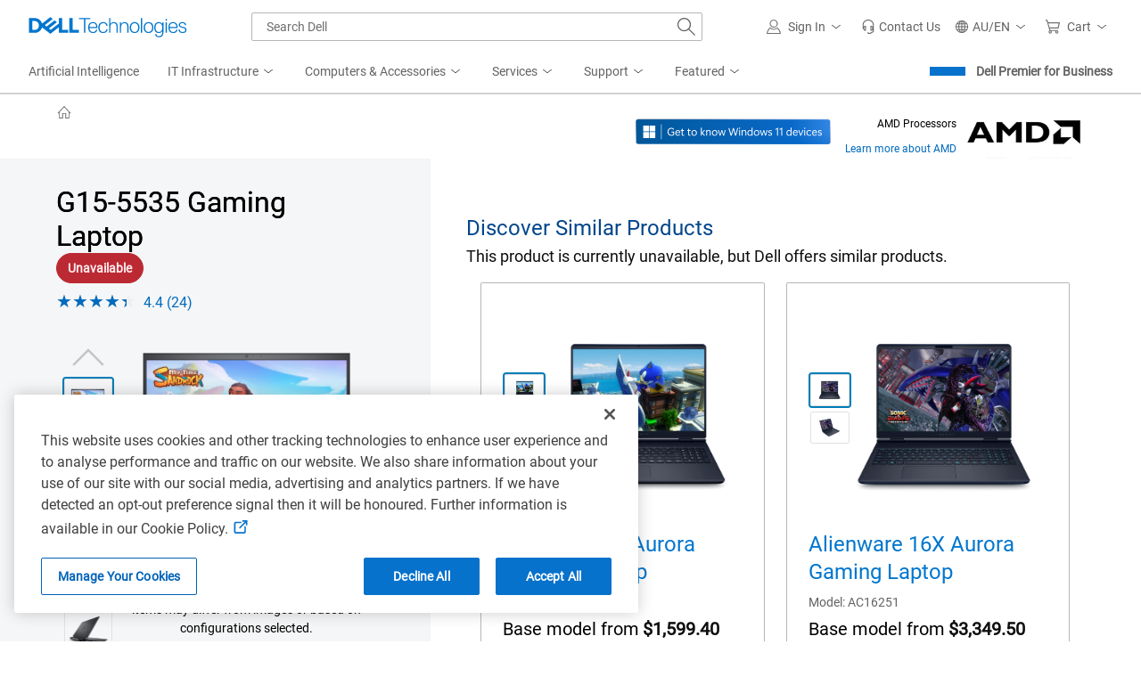

--- FILE ---
content_type: text/html; charset=utf-8
request_url: https://www.dell.com/en-au/shop/gaming-laptops-pcs-and-accessories/g15-gaming-laptop/spd/g-series-15-5535-laptop
body_size: 99021
content:
<!DOCTYPE html><html lang=en><head><title>Dell G15-5535 AMD Gaming Laptop | Dell Australia</title><meta name=COUNTRY content=au><meta name=LANGUAGE content=en><meta name=SEGMENT content=bsd><meta name=CUSTOMERSET content=aubsd1><meta name=REGION content=ap><meta name=generator content=1.0.0.27308><meta name=TITLE content="Dell G15-5535 AMD Gaming Laptop | Dell Australia"><meta name=DESCRIPTION content="Play your favorite games on a Dell 15-inch gaming laptop with the latest AMD processors alongside a powerful NVIDIA GPU. View on Dell.com."><meta name=KEYWORDS content="Gaming laptop,Dell laptops,Dell gaming laptop,G15 gaming laptop,Dell g 15,AMD laptop,Dell 15-inch laptops,Nvidia gaming laptop,15 inch gaming laptop,Dell g series,Dell Nvidia laptop"><meta name=contType content=shopproductdetails><meta name=waapplicationname content=shop><meta name=wacontroller content=productdetails><meta name=CategoryId content=g-series><meta name=ProductId content=g-series-15-5535-laptop><meta name=applicationname content="Browse:Product Detail(STP)"><meta name=cmsurl content="http://cmscontent.dell.com/sites/content/_layouts/dell/WorkbenchPortal.aspx?c=au&amp;l=en&amp;s=bsd&amp;type=p&amp;itemid=g-series-15-5535-laptop"><meta name=products content=""><meta name=PAGENAME content=au|en|bsd|aubsd1|stp|shop|euc|productdetails|g-series-15-5535-laptop><meta name=IsPcaaS content=False><meta property=og:title content="Dell G15-5535 AMD Gaming Laptop | Dell Australia"><meta property=og:description content="Play your favorite games on a Dell 15-inch gaming laptop with the latest AMD processors alongside a powerful NVIDIA GPU. View on Dell.com."><meta property=og:type content=product.item><meta property=og:image content="https://i.dell.com/is/image/DellContent/content/dam/ss2/product-images/dell-client-products/notebooks/g-series/g15-5535/pdp/laptop-g-15-5535-pdp-hero-bk.psd?qlt=95&amp;fit=constrain,1&amp;hei=400&amp;wid=570&amp;fmt=png-alpha"><meta property=og:url><meta property=og:site_name content=Dell><meta name=twitter:title content="Dell G15-5535 AMD Gaming Laptop | Dell Australia"><meta name=twitter:description content="Play your favorite games on a Dell 15-inch gaming laptop with the latest AMD processors alongside a powerful NVIDIA GPU. View on Dell.com."><meta name=twitter:card content=summary><meta name=twitter:image content="https://i.dell.com/is/image/DellContent/content/dam/ss2/product-images/dell-client-products/notebooks/g-series/g15-5535/pdp/laptop-g-15-5535-pdp-hero-bk.psd?qlt=95&amp;fit=constrain,1&amp;hei=400&amp;wid=570&amp;fmt=png-alpha"><meta name=twitter:url><meta name=twitter:site content=@Dell><meta name=dpacustomerredirecturl content=/en-au/shop><meta name=bodyhiding content=false><meta name=robots content=index,follow><meta name=charset content=utf-8><meta name=viewport content="width=device-width, initial-scale=1"><link href=https://www.dell.com/cdn/assets/shop/styles/global-fonts.min.e60b64122fd0da6a762b2a8a507abcd7.css rel=stylesheet><link href=https://www.dell.com/cdn/assets/shop/styles/reviews.min.7bf8ce52806ad8a8cc7d41e9ab979237.css rel=stylesheet><link href=//www.dell.com/cdn/assets/csb/unifiedpdux/bundles/1.0.0.27308/css/dds.min.css rel=stylesheet><link href=https://www.dell.com/cdn/assets/shop/styles/global-smart-popover.min.6e7fd7be692b6b2128940dc314a344f4.css rel=stylesheet media=none onload="if(media!='all')media='all'"><link href=https://www.dell.com/cdn/assets/shop/styles/global-smart-modal.min.8b24262db7d0d86a063f41a4f8f3dca4.css rel=stylesheet media=none onload="if(media!='all')media='all'"><link href=//www.dell.com/cdn/assets/csb/unifiedpdux/bundles/1.0.0.27308/css/bootstrap.min.css rel=stylesheet><link href=//www.dell.com/cdn/assets/csb/unifiedpdux/bundles/1.0.0.27308/css/styles.min.css rel=stylesheet><link href=//www.dell.com/cdn/assets/csb/unifiedpdux/bundles/1.0.0.27308/css/print.min.css rel=stylesheet media=print><script>var dellScriptLoader=(function(){"use strict";var scriptsArray=[];var urlRegex=/^(https:\/\/www\.|https:\/\/|\/\/|\/)?[a-z0-9]+([\-\.]{1}[a-z0-9]+)*\.[a-z]{2,5}(:[0-9]{1,5})?(\/.*)?$/;function scriptsArrayCopy(){return JSON.parse(JSON.stringify(scriptsArray));}
function isValidUrl(url){return typeof url==="string"&&urlRegex.test(url);}
function isValidArray(scripts){return Array.isArray(scripts);}
function load(scripts){if(!(isValidUrl(scripts)||isValidArray(scripts))){return;}
if(isValidUrl(scripts)){scriptsArray.push(scripts);return;}
if(isValidArray(scripts)){for(var i=0;i<scripts.length;++i){var _script=scripts[i];if(typeof _script==="string"&&isValidUrl(_script)){scriptsArray.push({url:_script});continue;}
if(_script.hasOwnProperty("url")&&_script.hasOwnProperty("order")&&!isNaN(Number(_script.order))){_script.order=Number(_script.order);scriptsArray.push(_script);continue;}
if(_script.hasOwnProperty("url")&&isValidUrl(_script.url)){scriptsArray.push(_script);continue;}}}}
return Object.freeze({load:load,scriptsArrayCopy:scriptsArrayCopy});})();</script><script nonce="">Dell="object"===typeof Dell?Dell:{};Dell.Metrics =Dell.Metrics||{};Dell.Metrics.sc={"country":"au","language":"en","segment":"bsd","customerset":"aubsd1","waapplicationname":"shop","application_name":"Transactional:Shop:Product Detail(STP)","module":"csb_unifiedpd","cms":"stp","multioc":"0","wacontroller":"productdetails","categoryid":"g-series","productvariant":"g-series-15-5535-laptop","productid":"","pagename":"au|en|bsd|aubsd1|stp|shop|euc|unifiedproductdetails|g-series-15-5535-laptop","s_account":"dellglobalonline","prod":"true","visitorapito":0,"bodyhiding":"false","dc":"unknown","dellexperiment":"unifiedproductdetail:Control","stockstatus":"unavailable","configupsell":{"Parent":[],"btnname":"config","finalprice":0,"startprice":0},"ishotdeal":false,"requestOrigin":"Dell.com"};</script><div id=upd-conversant data-user-context-api-url=https://www.dell.com/csbapi/en-au/masthead/external/usercontext></div><script nonce="">var MarketingUdo={"CJ":{"CID":"","TYPE":"","DISCOUNT":"","OGID":"","CURRENCY":"","COUPON":"","CSEG":"AUBSD1","SEG":"BSD","PRODCAT":"CONFIG","COUNTRY":"AU","LANG":"EN","REVENUE":"","DEVICE":"D","PLATFORM":"systems","PROMOID":"7","CATEGORY":"game","CATEGORYPATH":"all-products/game/g-series","DEALS":"","FAMILY":"g-series","PRODUCT":"g-series-15-5535-laptop","ORDERCODE":null,"ACCOUNTID":"","EMAILHASH":"","PRODUCTLIST":[{"AMOUNT":"0","AMT_AFTER_DISCOUNT":"0","DISCOUNT":"0","ITEM":null,"PRODUCTID":"g-series-15-5535-laptop","QTY":"1"}]}};</script><script nonce="" src="https://www.dell.com/cdn/assets/tnt/adobebundle/shop/bundle_toggle.min.js?v=1.2.1"></script><link rel="preload" href="/tA6kAs-iTcJVwpdTBjhRhK3h/VuONkcSbViGbQbEEOY/VSVqQ0Z-JAw/QBwvPgUG/AXYB" as="script" type="text/javascript" fetchpriority="low"></head><body data-spy=scroll data-target=#sub-nav class="upd-oneconfig offers-carousel"><svg aria-hidden=true style=position:absolute;width:0;height:0;overflow:hidden version=1.1 xmlns=http://www.w3.org/2000/svg xmlns:xlink=http://www.w3.org/1999/xlink><style nonce="">@keyframes loading-sqr{0%,100%{opacity:.1}25%{opacity:.5}45%,75%{opacity:1}95%{opacity:.5}}@keyframes loading-sqrs{0%,100%{opacity:.1}45%{opacity:.8}50%{opacity:1}55%{opacity:.25}}</style><defs><symbol id=dds__loading-sqrs viewBox="0 0 32 32"><title>dds__loading-sqrs</title><path style="animation:loading-sqr 1.6s infinite ease-in-out both;animation-delay:0.0s;opacity:0.1" d="M1.802 2h11.915v11.915h-11.915v-11.915z"><animate id=sq0 attributeType=CSS attributeName=opacity values="0.1 ; 0.2 ; 0.3 ; 0.4 ; 0.4 ; 0.5 ; 0.625 ; 0.75 ; 0.875 ; 1 ; 1 ; 1 ; 1 ; 1 ; 1 ; 0.8 ; 0.6 ; 0.4 ; 0.2 ; 0.1" calcMode=linear dur=1.6s begin=0s;sq0.end repeatCount=indefinite /></path><path style="animation:loading-sqrs 1.6s infinite ease-in-out both;animation-delay:0.3s;opacity:0.1" d="M18.085 2h11.915v11.915h-11.915v-11.915z"><animate id=sq1 attributeName=opacity values="0.1; 0.1; 0.1;  0.1; 0.1; 0.48; 0.56; 0.64; 0.72; 0.8; 1; 0.25 ; 0.1; 0.1; 0.1; 0.1; 0.1; 0.1; 0.1; 0.1" calcMode=linear dur=1.6s begin=0.3s;sq1.end+0.3s repeatCount=indefinite /></path><path style="animation:loading-sqrs 1.6s infinite ease-in-out both;animation-delay:0.45s;opacity:0.1" d="M18.085 18.282h11.915v11.915h-11.915v-11.915z"><animate id=sq2 attributeName=opacity values="0.1; 0.1; 0.1;  0.1; 0.1; 0.48; 0.56; 0.64; 0.72; 0.8; 1; 0.25 ; 0.1; 0.1; 0.1; 0.1; 0.1; 0.1; 0.1; 0.1" calcMode=linear dur=1.6s begin=0.45s;sq2.end+0.45s repeatCount=indefinite /></path><path style="animation:loading-sqrs 1.6s infinite ease-in-out both;animation-delay:0.6s;opacity:0.1" d="M1.802 18.282h11.915v11.915h-11.915v-11.915z"><animate id=sq3 attributeName=opacity values="0.1; 0.1; 0.1;  0.1; 0.1; 0.48; 0.56; 0.64; 0.72; 0.8; 1; 0.25 ; 0.1; 0.1; 0.1; 0.1; 0.1; 0.1; 0.1; 0.1" calcMode=linear dur=1.6s begin=0.6s;sq3.end+0.6s repeatCount=indefinite /></path></symbol><symbol id=dds__home viewBox="0 0 32 32"><title>dds__home</title><path d="M30.821 17.746l-3.1-3.322v-0.055h-0.051l-11.667-12.499-11.671 12.499h-0.070v0.075l-3.083 3.302 1.376 1.284 1.705-1.828v12.928h8.994v-10.488h5.468v10.488h8.994v-12.947l1.724 1.847 1.38-1.284zM25.838 28.248h-5.229v-10.488h-9.233v10.488h-5.231v-13.064l9.858-10.556 9.837 10.539v13.080z"></path></symbol><symbol id=upd__chevron-left viewBox="0 0 32 32"><title>chevron-left</title><path d="M23.704 3.255l-1.331-1.333-14.078 14.078 14.078 14.078 1.331-1.333-12.745-12.745z"></path></symbol><linearGradient id=ai-prompt-gradient x1=0% y1=0% x2=100% y2=0%><stop offset=0% style=stop-color:var(--gradient-start);stop-opacity:1 /><stop offset=38% style=stop-color:var(--gradient-via);stop-opacity:1 /><stop offset=100% style=stop-color:var(--gradient-end);stop-opacity:1 /></linearGradient><symbol id=dds__icon--sparkles viewBox="0 0 32 32"><title>dds__icon--sparkles</title><path d="m16 6.626-2.734 6.64L6.626 16l6.64 2.734L16 25.374l2.734-6.64L25.374 16l-6.64-2.734L16 6.626Zm-4.266 5.108 3.341-8.115h1.85l3.34 8.115 8.116 3.341v1.85l-8.115 3.341-3.341 8.115h-1.85l-3.341-8.115-8.115-3.341v-1.85l8.115-3.341ZM24 6V4h2v2h2v2h-2v2h-2V8h-2V6h2ZM6 24v-2h2v2h2v2H8v2H6v-2H4v-2h2Z" /></symbol><symbol id=dds__icon--conversation viewBox="0 0 32 32"><title>dds__icon--conversation</title><path d="M11.5 2.24v4.88h2.14v-2.74h16.22v10.84h-3.68v3.020l-3.54-2.92v2.68l5.68 4.66v-5.3h3.68v-15.12zM11.5 9.26h-11.5v15.12h3.7v5.38l6.54-5.38h10.26v-15.12zM18.36 11.38v10.86h-8.88l-3.66 3v-3h-3.68v-10.86zM10.2 15.72c-0.607 0-1.1 0.493-1.1 1.1s0.492 1.1 1.1 1.1c0.607 0 1.1-0.492 1.1-1.1v0c0-0.608-0.492-1.1-1.1-1.1v0zM13.66 17.36c0.184 0.331 0.531 0.551 0.93 0.551s0.746-0.22 0.927-0.546l0.003-0.005c0.106-0.151 0.172-0.337 0.18-0.538l0-0.002c0-0.608-0.492-1.1-1.1-1.1s-1.1 0.493-1.1 1.1v0c0.001 0.201 0.060 0.387 0.162 0.544l-0.002-0.004zM6.36 15.82c-0.069-0.014-0.149-0.023-0.23-0.023s-0.161 0.008-0.238 0.024l0.008-0.001c-0.027-0.002-0.058-0.004-0.089-0.004-0.607 0-1.1 0.493-1.1 1.1s0.492 1.1 1.1 1.1c0.067 0 0.132-0.006 0.196-0.017l-0.007 0.001c0.005 0 0.010 0 0.016 0 0.164 0 0.317-0.045 0.448-0.122l-0.004 0.002c0.378-0.172 0.637-0.545 0.64-0.98v-0c0-0 0-0.001 0-0.001 0-0.441-0.259-0.821-0.633-0.996l-0.007-0.003z" /></symbol><symbol id=dds__icon--chevron-left viewBox="0 0 32 32"><title>dds__icon--chevron-left</title><path d="M24.76 1.52l-1.52-1.52-16 16 16 16 1.52-1.52-14.48-14.48z"></path></symbol><symbol id=upd__chevron-right viewBox="0 0 32 32"><title>chevron-right</title><path d="M9.626 1.922l-1.331 1.333 12.745 12.745-12.745 12.745 1.331 1.333 14.078-14.078z"></path></symbol><symbol id=dds__star viewBox="0 0 32 32"><title>dds__star</title><path d="M29.912 12.672l-9.613-1.395-4.299-8.712-4.299 8.712-9.613 1.395 6.957 6.782-1.643 9.574 8.599-4.521 8.597 4.521-1.643-9.574 6.959-6.782zM16 22.381l-6.097 3.206 1.165-6.79-4.934-4.808 6.816-0.992 3.049-6.178 3.049 6.178 6.818 0.99-4.934 4.808 1.165 6.79-6.099-3.204z"></path></symbol><symbol id=dds__bolt viewBox="0 0 14 20"><title>dds__bolt</title><path d="M13.25 5.775H9.7375L12.4 0H6.0125L1.2375 10H4.8L0.75 20L13.25 5.775ZM3.375 8.675L6.8625 1.35H10.275L7.575 7.05H10.275L4.9875 13.15L6.775 8.675H3.375Z" fill=#4F7D00 /></symbol><symbol id=alert-info-cir viewBox="0 0 32 32"><title>alert-info-cir</title><path d="M16 1.884c-7.796 0-14.116 6.32-14.116 14.116s6.32 14.116 14.116 14.116c7.796 0 14.116-6.32 14.116-14.116s-6.32-14.116-14.116-14.116zM16 28.234c-6.746 0-12.234-5.488-12.234-12.234s5.488-12.234 12.234-12.234 12.234 5.488 12.234 12.234-5.488 12.234-12.234 12.234z"></path><path d="M14.871 7.817h2.258v2.258h-2.258v-2.258z"></path><path d="M14.871 12.888h2.258v11.295h-2.258v-11.295z"></path></symbol><symbol id=upd__chevron-up viewBox="0 0 32 32"><title>chevron-up</title><path d="M16 8.296l-14.078 14.078 1.333 1.331 12.745-12.745 12.745 12.745 1.333-1.331z"></path></symbol><symbol id=upd__chevron-down viewBox="0 0 32 32"><title>chevron-down</title><path d="M30.48 7.24l-14.48 14.48-14.48-14.48-1.52 1.52 16 16 16-16z"></path></symbol><svg id=alert-check-cir viewBox="0 0 32 32"><title>alert-check-cir</title><path d="M9.268 14.719l-1.314 1.35 5.871 5.704 16.58-16.472-1.327-1.335-15.268 15.168z"></path><path d="M27.542 13.081c0.241 0.964 0.403 1.939 0.403 2.92 0 6.744-5.487 12.232-12.233 12.232-6.744 0-12.233-5.487-12.233-12.232 0-6.746 5.489-12.235 12.233-12.235 2.379 0 4.663 0.706 6.652 2.005l1.37-1.37c-2.37-1.645-5.143-2.517-8.023-2.517-7.784 0-14.116 6.332-14.116 14.118 0 7.784 6.332 14.114 14.116 14.114s14.116-6.33 14.116-14.114c0-1.502-0.258-3.002-0.745-4.461l-1.54 1.542z"></path></svg><svg id=dds__paint-palette viewBox="0 0 32 32"><title>dds__paint-palette</title><path d="M24.8 13.72c-0.732-0.743-1.184-1.764-1.184-2.89 0-1.518 0.821-2.845 2.044-3.56l0.020-0.011c1.203-0.749 1.993-2.061 2-3.559v-0.001c0.020-2.34-2.92-3.7-5.36-3.7-10.32 0-18.32 7.44-18.32 17.28 0.003 3.681 1.155 7.093 3.117 9.896l-0.037-0.056c2.087 2.967 5.496 4.882 9.353 4.882 0.066 0 0.132-0.001 0.197-0.002h-0.010c0.096 0.003 0.209 0.005 0.323 0.005 6.026 0 10.926-4.819 11.057-10.812v-0.012c-0.058-2.923-1.271-5.552-3.199-7.459l-0.001-0.001zM16.62 29.86c-0.012 0-0.025 0-0.039 0-3.147 0-5.928-1.57-7.601-3.97l-0.020-0.030-0.1-0.14c-1.634-2.363-2.618-5.284-2.64-8.434v-0.006c0-8.62 6.92-15.14 16.1-15.14 1.66 0 3.22 0.88 3.22 1.56 0 0.001 0 0.003 0 0.004 0 0.712-0.372 1.337-0.932 1.691l-0.008 0.005c-1.853 1.125-3.073 3.129-3.080 5.419v0.001c0.001 1.668 0.656 3.183 1.722 4.303l-0.002-0.002c1.532 1.522 2.48 3.63 2.48 5.959 0 0.014 0 0.029 0 0.043v-0.002c-0.019 4.834-3.943 8.746-8.78 8.746-0.113 0-0.225-0.002-0.336-0.006h0.016zM14.92 8.4c0 0.006 0 0.013 0 0.020 0 0.817-0.663 1.48-1.48 1.48s-1.48-0.663-1.48-1.48c0-0.817 0.663-1.48 1.48-1.48v0c0 0 0 0 0 0 0.81 0 1.469 0.651 1.48 1.459v0.001zM21.42 5.24c0 0.006 0 0.012 0 0.019 0 0.817-0.663 1.48-1.48 1.48s-1.48-0.663-1.48-1.48c0-0.817 0.663-1.48 1.48-1.48 0.021 0 0.042 0 0.063 0.001h-0.003c0.785 0.033 1.41 0.672 1.42 1.459v0.001zM11.36 14.88c0-0.817-0.663-1.48-1.48-1.48s-1.48 0.663-1.48 1.48c0 0.817 0.663 1.48 1.48 1.48v0c0.817 0 1.48-0.663 1.48-1.48v0zM18.26 26.6c0 0.006 0 0.013 0 0.020 0 0.817-0.663 1.48-1.48 1.48s-1.48-0.663-1.48-1.48c0-0.817 0.663-1.48 1.48-1.48v0c0 0 0 0 0 0 0.81 0 1.469 0.651 1.48 1.459v0.001zM23.52 21.84c-0.011 0.798-0.661 1.44-1.46 1.44-0.806 0-1.46-0.654-1.46-1.46s0.654-1.46 1.46-1.46v0c0 0 0 0 0 0 0.806 0 1.46 0.654 1.46 1.46 0 0.007 0 0.014 0 0.021v-0.001zM10.7 20.6c-0.006 0-0.013 0-0.020 0-0.817 0-1.48 0.663-1.48 1.48s0.663 1.48 1.48 1.48c0.817 0 1.48-0.663 1.48-1.48 0-0.007 0-0.014 0-0.021v0.001c-0.011-0.802-0.658-1.449-1.459-1.46h-0.001z"></path></svg><svg id=dds__power-supply viewBox="0 0 32 32"><title>dds__power-supply</title><path d="M28.44 8v-1h-5.92v-7h-3.28v6.92h-6.46v-6.92h-3.28v6.92h-5.88v1c0 0.4-0.52 10 4 14.72 1.282 1.38 3.036 2.306 5.005 2.517l0.035 0.003v6.84h6.8v-6.84c2.014-0.215 3.776-1.148 5.055-2.535l0.005-0.006c2.66-2.18 3.86-7.24 3.92-14.62zM17.34 23.1v6.78h-2.66v-6.8h-1.080c-0.053 0.002-0.115 0.003-0.177 0.003-1.728 0-3.285-0.73-4.38-1.899l-0.003-0.003c-3.040-3.18-3.36-9.66-3.36-12.12h20.68c-0.26 9.7-2.98 14.32-9.020 14.040z"></path></svg><svg id=dds__icon--arrow-right viewbox="0 0 32 32" xmlns=http://www.w3.org/2000/svg><title>dds__icon--arrow-right</title><path d="M16.42 2.42l-1.4 1.6 12.52 10.92h-27.54v2.12h27.54l-12.52 10.94 1.4 1.6 15.58-13.6z" /></svg><svg id=dds__icon--card-credit viewbox="0 0 32 32" xmlns=http://www.w3.org/2000/svg><title>dds__icon--card-credit</title><path d="M0 4.58v22.84h32v-22.84zM2.14 11.1h27.72v1.64h-27.72zM29.86 25.28h-27.72v-10.4h27.72zM2.14 8.96v-2.24h27.72v2.24zM4.26 20.3h4v2.14h-4zM10.38 20.3h11.74v2.14h-11.74z" /></svg><svg id=dds__icon--tag-deal viewbox="0 0 32 32" xmlns=http://www.w3.org/2000/svg><title>dds__icon--tag-deal</title><path d="M8.1 4.66l-8 8v6.58l8.1 8.1h23.8v-22.68zM29.8 25.14h-20.8l-6.8-6.8v-4.68l6.8-6.8h20.8v18.28zM8 16c0 0.983-0.797 1.78-1.78 1.78s-1.78-0.797-1.78-1.78c0-0.983 0.797-1.78 1.78-1.78v0c0.983 0 1.78 0.797 1.78 1.78v0zM27.66 20h-2.2v0.94h-1.78v2.2h4zM25.46 12.1h2.2v-3.2h-4v2.2h1.78zM11.1 14.46h2.2v3.12h-2.2zM15 20.9h-1.7v-0.9h-2.2v3.14h4zM17.36 8.9h4v2.2h-4zM13.3 11.1h1.7v-2.2h-3.9v3.2h2.2zM25.46 14.46h2.2v3.12h-2.2zM17.36 20.9h4v2.2h-4z" /></svg><svg id=dds__icon--shipping viewbox="0 0 32 32" xmlns=http://www.w3.org/2000/svg><title>dds__icon--shipping</title><path d="M27.76 18l-6.4 4.3-15.24-21.42h-6.12v2.14h5.020l14.82 20.98c-1.465 0.478-2.513 1.81-2.56 3.395l-0 0.005c0.024 2.036 1.68 3.678 3.72 3.678 2.055 0 3.72-1.666 3.72-3.72 0-1.473-0.856-2.746-2.098-3.349l-0.022-0.010 6.34-4.2-1.18-1.8zM21 28.98c-0.006 0-0.013 0-0.020 0-0.873 0-1.58-0.707-1.58-1.58s0.707-1.58 1.58-1.58c0.873 0 1.58 0.707 1.58 1.58v0c0 0 0 0 0 0 0 0.866-0.696 1.569-1.559 1.58h-0.001zM32 12.34l-7.14-10-10.22 6.96 7.1 10 10.26-6.96zM24.34 5.2l4.66 6.6-6.74 4.56-4.62-6.52z" /></svg><svg id=dds__icon--cube viewbox="0 0 32 32" xmlns=http://www.w3.org/2000/svg><title>dds__icon--cube</title><path d="M16 0l-13.86 8v16l13.86 8 13.86-8v-16zM26.76 8.68l-10.76 6.020-10.76-6 10.76-6.24zM4.28 10.68l10.64 6v12.38l-10.64-6.28zM17.060 29.020v-12.46l10.66-6v12.18z" /></svg><svg id=dds__icon--add-cir viewbox="0 0 32 32" xmlns=http://www.w3.org/2000/svg><title>dds__icon--add-cir</title><path d="M31.86 14c-0.945-7.243-6.617-12.915-13.779-13.851l-0.081-0.009c-0.6-0.088-1.293-0.139-1.999-0.14h-0.001c-8.789 0.062-15.891 7.201-15.891 16 0 8.093 6.008 14.782 13.808 15.851l0.083 0.009c0.6 0.088 1.293 0.139 1.999 0.14h0.001c8.83-0.008 15.986-7.169 15.986-16 0-0.705-0.046-1.399-0.134-2.080l0.009 0.080zM26.4 25.18c-2.552 2.876-6.257 4.679-10.383 4.679-7.655 0-13.86-6.205-13.86-13.86s6.205-13.86 13.86-13.86c7.020 0 12.822 5.22 13.735 11.99l0.008 0.071c0.070 0.527 0.11 1.135 0.11 1.754 0 3.542-1.315 6.776-3.484 9.242l0.013-0.016zM17.14 7h-2.4v7.8h-7.74v2.4h7.74v7.8h2.4v-7.8h7.86v-2.4h-7.86z" /></svg><svg id=upd-left-arrow viewbox="0 0 24 24" fill=none xmlns=http://www.w3.org/2000/svg><title>upd-left-arrow</title><path d="M20 12H4M4 12L10 6M4 12L10 18" stroke=currentColor stroke-width=1.5 stroke-linecap=round stroke-linejoin=round /></svg><svg id=dds__icon--gear-wrench viewbox="0 0 32 32" xmlns=http://www.w3.org/2000/svg><title>dds__icon--gear-wrench</title><path d="M18.3 25.62l-0.58 0.24-1.16 3.74h-1.8l-1.26-3.6-3.14-1.42-3.6 1.86-1.22-1.18 1.78-3.64-1.32-3.2-3.8-1.2v-1.68l3.68-1.28 1.56-3.1-2-3.64 1.2-1.16 3.7 1.84 3.16-1.24 1.16-3.7h0.6c0.443-0.806 0.947-1.502 1.526-2.127l-0.006 0.007h-3.7l-1.32 4.2-1.32 0.52-4.22-2.1-3.4 3.38 2.16 4-0.68 1.34-4.3 1.52v4.8l4.38 1.36 0.58 1.32-2 4.14 3.4 3.36 4-2.12 1.36 0.62 1.46 4.24h4.96l0.48-1.6c-0.203-0.558-0.327-1.203-0.34-1.874l-0-0.006v-2.62zM15.3 12.96v0c-0.349-0.575-0.648-1.237-0.863-1.937l-0.017-0.063c-2.691 0.42-4.726 2.721-4.726 5.497 0 3.071 2.489 5.56 5.56 5.56 1.1 0 2.125-0.319 2.988-0.87l-0.022 0.013v-3.020c-0.608 1.047-1.724 1.74-3.002 1.74-1.911 0-3.46-1.549-3.46-3.46s1.549-3.46 3.46-3.46c0.001 0 0.002 0 0.002 0h-0zM27.1 0.7l-1.48-0.6v5.080c-0 0.743-0.541 1.36-1.251 1.479l-0.009 0.001h-0.5c-0.736-0.102-1.297-0.725-1.3-1.48v-5.080l-1.48 0.6c-1.847 0.797-3.307 2.199-4.159 3.951l-0.021 0.048c-0.452 0.969-0.717 2.103-0.72 3.299v0.001c0.024 3.018 1.716 5.636 4.198 6.979l0.042 0.021v13.24c0.146 1.912 1.733 3.409 3.67 3.409s3.524-1.497 3.669-3.396l0.001-0.012v-13.24c0.768-0.388 1.427-0.862 2.002-1.422l-0.002 0.002c1.42-1.425 2.298-3.391 2.298-5.562 0-3.299-2.028-6.125-4.905-7.299l-0.053-0.019zM27.32 12.7c-0.3 0.213-0.642 0.407-1.003 0.565l-0.037 0.015-0.66 0.28v14.62c-0.091 0.772-0.741 1.365-1.53 1.365s-1.439-0.593-1.529-1.358l-0.001-0.007v-14.58l-0.56-0.26c-2.162-0.854-3.666-2.92-3.68-5.338v-0.002c-0.010-0.111-0.015-0.24-0.015-0.37s0.006-0.259 0.017-0.387l-0.001 0.017c0.112-0.887 0.41-1.686 0.854-2.383l-0.014 0.023c0.339-0.519 0.729-0.966 1.172-1.353l0.008-0.006v1.62c-0.005 0.084-0.008 0.181-0.008 0.28s0.003 0.196 0.009 0.293l-0.001-0.013c0.137 0.793 0.517 1.48 1.059 1.999l0.001 0.001c0.652 0.655 1.554 1.060 2.551 1.060 0.003 0 0.006 0 0.009 0h-0c0.12 0.015 0.259 0.023 0.4 0.023s0.28-0.008 0.417-0.025l-0.017 0.002c1.115-0.266 2.019-1 2.51-1.978l0.010-0.022c0.205-0.453 0.329-0.98 0.34-1.536l0-0.004v-1.68c1.285 1.061 2.098 2.654 2.098 4.436 0 1.976-0.998 3.718-2.518 4.751l-0.020 0.013z" /></svg><symbol id=dds__icon--thumb-up viewBox="0 0 32 32" fill=#0672cb><title>dds__icon--thumb-up</title><path d="m17.747 1.872 3.038.752a3 3 0 0 1 2.212 3.545L21.739 12H32v6.582l-3.348 8.29A5 5 0 0 1 24.016 30H0V12h10.006l7.74-10.128Zm.792 2.256L10.994 14H8v14h16.016a3 3 0 0 0 2.782-1.877L30 18.193V14H19.261l1.78-8.253a1 1 0 0 0-.736-1.181l-1.766-.438ZM6 28V14H2v14h4Z" /></symbol><symbol id=dds__icon--thumb-up-filled viewBox="0 0 32 32" fill=#0672cb><title>dds__icon--thumb-up-filled</title><path d="m20.785 2.624-3.038-.752L10.006 12H8v18h16.016a5 5 0 0 0 4.636-3.128L32 18.582V12H21.739l1.258-5.831a3 3 0 0 0-2.212-3.545ZM6 30V12H0v18h6Z" /></symbol><symbol id=dds__icon--thumb-down viewBox="0 0 32 32" fill=#0672cb><title>dds__icon--thumb-down</title><path d="m14.253 30.128-3.038-.752a3 3 0 0 1-2.212-3.545L10.261 20H0v-6.582l3.348-8.29A5 5 0 0 1 7.984 2H32v18H21.994l-7.74 10.128Zm-.792-2.256L21.006 18H24V4H7.984a3 3 0 0 0-2.782 1.877L2 13.807V18h10.739l-1.78 8.253a1 1 0 0 0 .736 1.181l1.766.438ZM26 4v14h4V4h-4Z" /></symbol><symbol id=dds__icon--thumb-down-filled viewBox="0 0 32 32" fill=#0672cb><title>dds__icon--thumb-down-filled</title><path d="M24 2H7.984a5 5 0 0 0-4.636 3.128L0 13.418V20h10.261l-1.258 5.831a3 3 0 0 0 2.212 3.545l3.038.752L21.994 20H24V2Zm2 18h6V2h-6v18Z" /></symbol></defs></svg> 
    <style nonce="">@charset "UTF-8";.UMH .mh-cart.empty .icon:before{display:none}.UMH .mh-cart .icon:before{content:attr(mh-bubble-count)}@media only screen and (min-width:0){.UMH .mh-cart .icon{display:block}.UMH .mh-cart .icon:before{right:-3px;top:-2px}}.UMH .mh-cart-dropdown{border-bottom:1px solid #f9f9f9;box-sizing:border-box;z-index:100}.UMH .mh-cart-dropdown .dropdown-title{padding:16px 16px 0}.UMH .mh-cart-dropdown a{display:block;text-decoration:none}.UMH .mh-cart-empty{display:none}.UMH .mh-cart.empty .mh-cart-empty{display:block}.UMH .mh-cart.empty .mh-cart-loaded{display:none}.UMH .mh-cart-empty-label{border-bottom:1px solid #c8c9c7;padding-bottom:80px}.UMH .mh-cart-content .mh-ct-dd-cartInfo{color:#636363;line-height:20px}.UMH .mh-cart-content .mh-ct-dd-cartInfo>span{padding:0 16px}.UMH .mh-cart-content ul{list-style-type:none;margin:0;padding:0}.UMH .mh-cart-content a{color:#444}.UMH .mh-cart-list-item{padding:0 16px}.UMH .mh-cart-list-item a{border-bottom:1px solid #c8c9c7;color:#0e0e0e;line-height:20px;outline-width:0}.UMH .mh-cart-list-item .mh-ct-hp-subtotal-wrap .mh-cart-category-label{color:#0e0e0e;font-size:.875em}.UMH .mh-cart-list-item .mh-ct-hp-subtotal-wrap .mh-cart-subtotal{color:#0e0e0e}.UMH .mh-cart-list-item:last-child{align-items:center;display:flex;padding:0}.UMH .mh-cart-list-item:last-child a{border-bottom:none;color:#636363;width:100%}.UMH.user-is-tabbing .mh-cart-list-item a:focus{outline:1px solid #00468b}.UMH .mh-cart-subtotal{display:flex;justify-content:space-between}.UMH .mh-cart-category-label{font-size:.875em;line-height:20px}.UMH .mh-cart-category-label .mh-saved-carts-count{display:inline-block;margin-left:4px}.UMH .mh-saved-subtotal-label{font-size:.75em;line-height:20px}.UMH .mh-saved-subtotal-price{font-size:.75em;font-weight:700;text-align:right}@media only screen and (min-width:0){.UMH .mh-cart-dropdown{width:auto}.UMH .mh-cart-dropdown .mh-close{padding:16px}.UMH .mh-cart-dropdown h2.dropdown-title{display:none}.UMH .mh-cart-list-item a{padding:14px 0}.UMH .mh-cart-list-item:last-child a{padding:12px 16px}}@media only screen and (min-width:1024px){.UMH .mh-cart-dropdown{height:auto;width:256px}.UMH .mh-cart-dropdown h2.dropdown-title{display:block}.mh-cart-list-item a{padding:10px 0}.mh-cart-list-item:hover{background-color:#f0f0f0}.mh-cart-list-item:last-child a{padding:18px 16px}}.UMH .mh-close{display:flex;justify-content:flex-end}.UMH .mh-close a{display:inline-flex;height:15px;line-height:15px}.UMH .mh-close svg{height:15px;width:15px}@media only screen and (min-width:1024px){.UMH .mh-close{display:none}}.UMH .mh-contact{display:none}.UMH .mh-contact label{fill:#636363;color:#636363}.UMH .mh-contact>button>span:before{margin-right:6px}.UMH .mh-contact-nav>button>span:before{margin-right:9px}.UMH .menu-list-item>.mh-contact-btn,.UMH .mh-contact-icon .mh-flyout-wrapper>.mh-contact-btn{height:56px}.UMH .menu-list-item>.mh-contact-btn>span:before,.UMH .mh-contact-icon .mh-flyout-wrapper>.mh-contact-btn>span:before{background-image:url("data:image/svg+xml;charset=utf-8,%3Csvg width='16' height='16' viewBox='0 0 32 32' fill='none' xmlns='http://www.w3.org/2000/svg'%3E%3Cpath d='M16 0c-.138-.006-.3-.009-.463-.009-6.602 0-11.974 5.271-12.136 11.834v8.755h1.54v.34a4.26 4.26 0 0 0 4.26 4.26h2V14h-2a4.26 4.26 0 0 0-3.649 2.1l-.011.02v-4.28c.161-5.397 4.575-9.711 9.996-9.711.163 0 .326.004.487.012l-.023-.001c.168-.01.363-.016.561-.016 5.391 0 9.769 4.335 9.839 9.709v4.287A4.267 4.267 0 0 0 22.805 14h-2.004v11.18h2a4.26 4.26 0 0 0 3.649-2.1l.011-.02v3.42l-6.46 3.38h-2.94V28h-2.12v4h5.62l8-4.24v-16C28.434 5.231 23.111-.013 16.563-.013c-.198 0-.394.005-.59.014L16.001 0zM7.08 18.26v-.003a2.12 2.12 0 0 1 1.994-2.116h.006v6.9a2.121 2.121 0 0 1-2-2.117v-.004zm17.84 2.66v.003a2.12 2.12 0 0 1-1.994 2.116h-.006v-6.9c1.118.065 2 .988 2 2.117v.004z' fill='%23636363'/%3E%3C/svg%3E");background-position:50%;background-repeat:no-repeat;background-size:16px 16px;content:"";display:inline-block;height:16px;margin-right:4px;padding:4px;width:16px}@media only screen and (min-width:0){.UMH .mh-contact-icon.mh-contact-btn{height:auto!important}.UMH .mh-contact-icon.mh-contact-btn>span{align-items:center;display:flex}.UMH .mh-contact-icon.mh-contact-btn>span:before{margin-right:12px;position:relative}}@media only screen and (min-width:1024px){.UMH .mh-contact{display:block}}.UMH .flyoutOverlay{background:#000;content:"";cursor:pointer;display:none;height:calc(100vh - 58px);left:0;opacity:.5;position:fixed;width:100%;z-index:1000}.UMH .mh-utility-dwell-path{background-color:transparent;clip-path:polygon(100% 0,0 100%,100% 100%);display:none;left:-99%;position:absolute;top:0}.UMH .mh-utility-dwell-path:after,.UMH .mh-utility-dwell-path:before{display:none!important}.UMH .mh-flyout-wrapper{position:relative}.UMH .mh-flyout-wrapper>a[aria-expanded=true]{background:#f5f6f7}.UMH .mh-flyout-link{align-items:center;background-color:transparent;border:none;display:block;justify-content:center;padding:0;position:relative;text-decoration:none}.UMH .mh-flyout-link .icon{background:0 0;display:flex;position:relative}.UMH .mh-flyout-link .icon:before{background-color:#0672cb;border-radius:50%;color:#fff;display:block;font-size:.5em;font-weight:500;height:12px;line-height:12px;position:absolute;text-align:center;width:12px}.UMH .mh-flyout-link .label{font-size:.875em;padding:0}.UMH .mh-flyout-link:focus{outline-width:0}.UMH .mh-flyout-link~.flyout{background:#fff;border-radius:2px;box-shadow:0 4px 16px rgba(0,43,85,.12);box-sizing:border-box;height:auto;right:-1px;text-align:left;z-index:1001}.UMH .mh-flyout-link>span{align-items:center;cursor:pointer;height:100%;justify-content:center;width:100%}.UMH .mh-flyout-link>span:after{content:"";height:12px;top:40%;transition:transform .2s linear;width:12px}#mh-unified-footer.user-is-tabbing .mh-flyout-link:focus,.UMH.user-is-tabbing .mh-flyout-link:focus{box-shadow:0 0 0 1px #00468b}@media only screen and (min-width:0){.UMH .mh-top .right-column .mh-flyout-link:hover{border-bottom:2px solid #636363}.UMH .mh-flyout-link{height:58px;position:static;width:48px}.UMH .mh-flyout-link .icon svg{height:24px;width:24px}.UMH .mh-flyout-link>span{display:block;padding:17px 12px}.UMH .mh-flyout-link>span .label,.UMH .mh-flyout-link>span:after{display:none}.UMH .mh-flyout-link>span>span:not(.label){margin-right:0}.UMH .mh-flyout-link~.flyout{bottom:0;max-width:320px;overflow-x:hidden;overflow-y:auto;position:fixed;right:0;top:58px;transform:translateX(110%);transition:transform .3s ease-out;width:320px;will-change:transform}.UMH .mh-flyout-link:hover .UMH .mh-flyout-link~.flyout.hide{background:0 0}.UMH .mh-flyout-link:hover .UMH .mh-flyout-link~.flyout.hide>*{transform:translateX(0)}.UMH .mh-flyout-link.show~.flyoutOverlay,.UMH .mh-flyout-link[aria-expanded=true]~.flyoutOverlay{display:block}.UMH .mh-flyout-link.show~.flyout,.UMH .mh-flyout-link[aria-expanded=true]~.flyout{transform:translateX(0)}}@media only screen and (min-width:1024px){.UMH .mh-top .right-column .mh-flyout-link:hover{border-bottom:0}.UMH .mh-bottom .flyoutOverlay{position:absolute;top:var(--overlayTop)}.UMH .mh-bottom .utilityTop{top:58px}.UMH .mh-flyout-wrapper .mh-flyout-link{height:56px;padding:0 8px;width:auto}.UMH .mh-flyout-wrapper .mh-flyout-link .icon:before{right:-4px!important;top:-4px!important}.UMH .mh-flyout-wrapper .mh-flyout-link svg{height:16px;width:16px}.UMH .mh-flyout-wrapper .mh-flyout-link~.flyout{display:none;transition:none}.UMH .mh-flyout-wrapper .mh-flyout-link>span{display:flex;padding:0}.UMH .mh-flyout-wrapper .mh-flyout-link>span .label,.UMH .mh-flyout-wrapper .mh-flyout-link>span:after{display:block}.UMH .mh-flyout-wrapper .mh-flyout-link>span>span:not(.label){margin-right:8px}.UMH .mh-flyout-wrapper .mh-flyout-link[aria-expanded=true]~.flyoutOverlay{display:none}.UMH .mh-flyout-wrapper .mh-flyout-link[aria-expanded=true] span:after{transform:rotate(-180deg)}.UMH .mh-flyout-wrapper .mh-flyout-link[aria-expanded=true]~.flyout{border:1px solid #f9f9f9;bottom:auto;display:block;font-size:1em;height:auto;margin-top:0;max-width:none;min-height:50px;overflow-y:visible;position:absolute;top:auto;width:auto}}header#unified-masthead{font-size:16px!important}.UMH{background-color:#fff;border-bottom:2px solid #d2d2d2;display:flex;flex-direction:column;font-display:swap;font-family:Roboto,Arial,Helvetica,sans-serif;position:relative;width:100%;z-index:1000}.UMH,.UMH *,.UMH :after,.UMH :before{box-sizing:border-box}.UMH .mh-top{height:56px;justify-content:space-between;position:relative}.UMH .mh-top,.UMH .mh-top .left-column,.UMH .mh-top .right-column{align-items:center;display:flex}.UMH .mh-top .left-column{flex:1}.UMH .mh-top .left-column .mh-mobile-nav-toggle{-webkit-tap-highlight-color:transparent;align-items:center;background-color:transparent;border-radius:0;border-width:0;cursor:pointer;display:flex;justify-content:center;padding:18px 14px}.UMH .mh-top .left-column .mh-mobile-nav-toggle.mh-nav-open,.UMH .mh-top .left-column .mh-mobile-nav-toggle.open,.UMH .mh-top .left-column .mh-mobile-nav-toggle:hover{background:#f0f0f0;border-bottom:2px solid #636363}.UMH .mh-top .left-column .mh-mobile-nav-toggle:hover{margin-bottom:-2px}.UMH .mh-top .left-column .mh-mobile-nav-toggle.open:hover{margin-bottom:0}.UMH .mh-top .left-column .mh-mobile-nav-toggle .mh-nav-menu-icon{border:none;cursor:pointer;display:flex;height:20px;position:relative;transform:rotate(0);transition:transform .5s ease-in-out;width:20px;will-change:transform}.UMH .mh-top .left-column .mh-mobile-nav-toggle .mh-nav-menu-icon span{background:#636363;border-radius:2px;display:block;height:2px;left:0;opacity:1;position:absolute;transform:rotate(0);transition:transform .25s ease-in-out;width:100%}.UMH .mh-top .left-column .mh-mobile-nav-toggle .mh-nav-menu-icon span:first-child{top:0}.UMH .mh-top .left-column .mh-mobile-nav-toggle .mh-nav-menu-icon span:nth-child(2),.UMH .mh-top .left-column .mh-mobile-nav-toggle .mh-nav-menu-icon span:nth-child(3){top:8px}.UMH .mh-top .left-column .mh-mobile-nav-toggle .mh-nav-menu-icon span:nth-child(4){top:16px}.UMH .mh-top .left-column .mh-mobile-nav-toggle.open .mh-nav-menu-icon span:first-child{left:50%;top:10px;width:0}.UMH .mh-top .left-column .mh-mobile-nav-toggle.open .mh-nav-menu-icon span:nth-child(2){left:-12.5%;transform:rotate(45deg);width:125%}.UMH .mh-top .left-column .mh-mobile-nav-toggle.open .mh-nav-menu-icon span:nth-child(3){left:-12.5%;transform:rotate(-45deg);width:125%}.UMH .mh-top .left-column .mh-mobile-nav-toggle.open .mh-nav-menu-icon span:nth-child(4){left:50%;top:10px;width:0}.UMH .mh-top .left-column .mh-header-wrapper{display:flex;flex:1}.UMH .mh-top .left-column .mh-logo a{display:flex;padding:8px}.UMH .mh-top .left-column .mh-logo a:focus{outline:1px solid #00468b}.UMH .mh-top .left-column .mh-logo a.dellLogoWrapper svg{fill:#0477cf}.UMH .mh-top .center-column{justify-content:space-evenly;position:absolute;top:calc(100% + 8px);width:100%}.UMH .mh-top .right-column{display:flex}.UMH .mh-top .right-column .country-selector,.UMH .mh-top .right-column .language-switcher-compact-model{display:none}.UMH .mh-top .dropdown-title{color:#636363;font-size:1em;font-weight:700;line-height:24px;margin:0 0 16px}.UMH>*{font-display:swap;font-family:Roboto,Arial,Helvetica,sans-serif}.UMH .mh-overlay-background{background-color:rgba(0,0,0,.7);display:none;height:100%;position:absolute;width:100%;z-index:999}.UMH .mh-overlay-background.show{display:block}.UMH .skip-nav-link{align-items:center;background:#0063b8;border-radius:2px;color:#fff;display:flex;flex:none;font-size:1em;font-weight:500;justify-content:center;line-height:24px;margin:10px 0 0 10px;opacity:0;padding:12px 16px;position:absolute;text-decoration:none;transform:translateY(-150%);z-index:1000}.UMH .skip-nav-link:focus{border:2px solid #fff;opacity:1;outline:1px solid #00468b;outline-offset:0;transform:translateY(0)}.mh-ele-fixed-pos{position:fixed!important;top:0}@media only screen and (min-width:0){.UMH{padding-top:0}.UMH .mh-top{height:58px}.UMH .mh-top .left-column .mh-mobile-nav-toggle{margin-left:4px}.UMH .mh-top .left-column .mh-logo{padding:0}.UMH .mh-top .left-column .mh-logo a.delltechLogoWrapper{padding:20px 12px}.UMH .mh-top .left-column .mh-logo a{padding:9px 12px}.UMH .mh-bottom.non-commerce{height:0}.UMH .mh-bottom{height:68px}.UMH .right-column{margin-right:4px}.UMH[data-state=mobile-expanded]{position:fixed;top:0}.UMH[data-state=mobile-expanded] .mh-search{z-index:-1}.UMH[data-state=mobile-expanded] .mh-bottom>.flyoutOverlay{display:block}.UMH[data-state=mobile-expanded] .mh-nav{transform:translateX(0)}.UMH[data-state=mobile-expanded] .mh-nav .divider{padding:16px}.UMH[data-state=mobile-expanded] .mh-nav nav>ul{position:fixed}.UMH[data-state=mobile-expanded] .mh-nav .divider:before{border-bottom:1px solid #c8c9c7;content:"";display:block;width:100%}.UMH[data-state=mobile-expanded] .mh-nav .mob-country-selector{display:flex!important}.UMH[data-state=mobile-expanded] .mh-nav .mob-country-selector .country-selector{display:flex}.UMH[data-state=mobile-expanded] .mh-nav .mob-country-selector .flyout{display:none}}@media only screen and (min-width:768px){.UMH .mh-top .left-column .mh-logo a.delltechLogoWrapper{padding:16px 12px 18px}.UMH .mh-top .left-column .mh-logo a.delltechLogoWrapper svg.dellTechLogo{enable-background:new 0 0 1017 132;height:23px;width:182px}.UMH .mh-top .left-column .mh-logo a.delltechLogoWrapper svg.dellTechLogo path{fill:#0076ce}.UMH .mh-bottom{height:0;width:100%}}@media only screen and (min-width:1024px){.UMH{padding-top:2px}.UMH .mh-top{height:auto;margin:0 24px}.UMH .mh-top .left-column .mh-logo{padding:0}.UMH .mh-top .left-column .mh-logo a.delltechLogoWrapper{align-items:center;height:56px;padding:0 6px}.UMH .mh-top .left-column .mh-logo a.delltechLogoWrapper svg.dellTechLogo{height:23px;padding:0;width:182px}.UMH .mh-top .left-column .mh-mobile-nav-toggle{display:none}.UMH .mh-top .right-column{justify-content:flex-end;margin-right:0}.UMH .mh-top .right-column .label{color:#636363;font-size:.875em;font-weight:400;line-height:20px;margin-bottom:0;padding:0;text-transform:none}.UMH .mh-top .right-column .mh-label{color:#636363;font-size:1em;font-weight:400;line-height:20px;text-transform:none}.UMH .mh-top .right-column .mh-flyout-link:hover .label{color:#0e0e0e}.UMH .mh-top .right-column .mh-flyout-link .icon{height:16px;width:16px}.UMH .mh-top .right-column .mh-contact-dropdown .mh-contact-list-item .mh-contact-flyout-icon{padding-right:0}.UMH .mh-top .right-column .mh-contact-dropdown .mh-contact-list-item .label{display:inline-block;font-size:.875em;margin-left:14px}.UMH .mh-top .right-column .country-selector,.UMH .mh-top .right-column .language-switcher-compact-model{display:block}.UMH .mh-bottom{display:block;height:auto;max-height:70px}.UMH .mh-bottom.non-commerce{height:46px}}.mh-nav .mh-menu-chevron.left{background-position:50%;height:20px;margin-right:6px;transform:rotate(180deg);width:20px}.mh-nav nav .child-nav>button:after{content:"";display:block;padding:15px;position:absolute;right:0}.mh-nav nav a,.mh-nav nav button{word-wrap:break-word;color:#636363;display:flex;font-size:1em;justify-content:flex-start;text-decoration:none}.mh-nav nav button{background-color:transparent;border:0;cursor:pointer;padding:0;text-align:left}.mh-nav nav ul{list-style-type:none;margin:0;padding:0}.mh-nav nav li{-webkit-tap-highlight-color:transparent;cursor:pointer;font-weight:400}.mh-nav nav li a:focus,.mh-nav nav li button:focus{outline:1px solid #00468b}.mh-nav nav ul.sub-nav{background-color:#fff;top:46px;z-index:1001}.mh-nav nav ul.sub-nav li>ul.sub-nav{background-color:#f0f0f0}.mh-nav nav ul.sub-nav li>ul.sub-nav li>ul.sub-nav{background-color:#e0e1e2}.mh-nav nav ul.sub-nav .mh-hide-mob-links{display:none}.mh-nav .deals-menu>button.mh-hide{display:block!important}.mh-nav .mh-top-nav{display:flex;justify-content:space-between;width:100%}@media only screen and (min-width:0){.mh-nav{background-color:#fff;box-shadow:0 3px 8px rgba(0,43,85,.12);height:calc(100% - 58px);position:fixed;transform:translateX(-110%);transition:transform .3s ease-out;width:320px;will-change:transform;z-index:1001}.mh-nav,.mh-nav nav,.mh-nav nav>ul{overflow-x:hidden}.mh-nav nav>ul{height:100%;overflow-y:auto;padding-top:48px;width:320px}.mh-nav nav>ul>li:hover{background:#f5f6f7}.mh-nav nav>ul>li.divider:hover{background:0 0}.mh-nav nav>ul>li>a>span{word-wrap:break-word;padding-right:20px}.mh-nav nav>ul>li[aria-expanded=true]>.sub-nav,.mh-nav nav>ul>li[aria-expanded=true]>.sub-nav>li{pointer-events:auto}.mh-nav nav>ul>li[aria-expanded=true]>.sub-nav>li:hover{background:#f0f0f0}.mh-nav nav>ul>li[aria-expanded=true]>.sub-nav>li:not(.child-nav) a,.mh-nav nav>ul>li[aria-expanded=true]>.sub-nav>li[aria-expanded=true]>.sub-nav,.mh-nav nav>ul>li[aria-expanded=true]>.sub-nav>li[aria-expanded=true]>.sub-nav>li{pointer-events:auto}.mh-nav nav>ul>li[aria-expanded=true]>.sub-nav>li[aria-expanded=true]>.sub-nav>li:hover{background:#e0e1e2}.mh-nav nav>ul>li[aria-expanded=true]>.sub-nav>li[aria-expanded=true]>.sub-nav>li:not(.child-nav) a,.mh-nav nav>ul>li[aria-expanded=true]>.sub-nav>li[aria-expanded=true]>.sub-nav>li[aria-expanded=true]>.sub-nav,.mh-nav nav>ul>li[aria-expanded=true]>.sub-nav>li[aria-expanded=true]>.sub-nav>li[aria-expanded=true]>.sub-nav>li,.mh-nav nav>ul>li[aria-expanded=true]>.sub-nav>li[aria-expanded=true]>.sub-nav>li[aria-expanded=true]>.sub-nav>li a{pointer-events:auto}.mh-nav nav>ul>li>.sub-nav,.mh-nav nav>ul>li>.sub-nav>li{pointer-events:none}.mh-nav nav>ul>li>.sub-nav>li a{word-wrap:break-word;padding-right:20px;pointer-events:none}.mh-nav nav>ul>li>.sub-nav>li a.dell-chat-link-setup{padding-right:0}.mh-nav nav>ul>li>.sub-nav>li a,.mh-nav nav>ul>li>.sub-nav>li li,.mh-nav nav>ul>li>.sub-nav>li ul{pointer-events:none}.mh-nav nav>ul>li>.sub-nav>li[aria-expanded=true]>.sub-nav-wrapper>.sub-nav,.mh-nav nav>ul>li>.sub-nav>li[aria-expanded=true]>.sub-nav-wrapper>.sub-nav a{pointer-events:auto}.mh-nav nav a,.mh-nav nav button{font-size:1em}.mh-nav nav .menu-list-item .nav-title{color:#0e0e0e;font-weight:600}.mh-nav nav ul{display:block;flex-direction:column}.mh-nav nav ul li{align-items:center;display:block;padding:13px 16px}.mh-nav nav ul li[aria-expanded=true] .country-list-container>li[aria-expanded=true]>.sub-nav-wrapper>.sub-nav,.mh-nav nav ul li[aria-expanded=true]>.sub-nav{display:flex!important;transform:translateZ(0);transition:transform .3s ease-out,visibility .1s ease-out;visibility:visible}.mh-nav nav ul li .chevron-csel-mob{float:right;transform:scale(1.89) rotate(-90deg)}.mh-nav nav ul li.mh-back-list-item{display:flex}.mh-nav nav ul li.mh-back-list-item .mh-back-button{align-items:center;background:0 0;border:none;display:inline-flex;justify-content:flex-start;width:100%}.mh-nav nav ul li ul.sub-nav{height:100%;left:0;overflow-x:hidden;overflow-y:auto;position:fixed;top:0;transform:translate3d(100%,0,0);transition:transform .3s ease-out,visibility .4s ease-out;visibility:hidden;width:320px;will-change:transform}.mh-nav nav ul li ul.sub-nav .mh-hide-mob-links{display:flex}.mh-nav nav ul li ul.sub-nav .mh-mastheadTitle{color:#0e0e0e;font-weight:600}.mh-nav nav ul li:not(.child-nav){display:block}.mh-nav nav .mh-hide-mob-links,.mh-nav nav .mob-country-selector,.mh-nav nav .mob-language-switcher{display:flex}.mh-nav nav .child-nav>a,.mh-nav nav button{position:relative}.mh-nav nav a,.mh-nav nav button{display:block;width:100%}.mh-nav nav .child-nav>button:after{top:0}}@media only screen and (min-width:1024px){.mh-nav{background-color:transparent;box-shadow:none;font-size:1em;transform:none;transition:all 0s ease 0s;width:100%;will-change:unset;z-index:auto}.mh-nav,.mh-nav nav{height:auto;overflow-x:visible;position:relative}.mh-nav nav{display:inline-block;padding:0 16px}.mh-nav nav>ul{height:auto;overflow-x:visible;overflow-y:visible;position:static}.mh-nav nav>ul>li .sub-nav,.mh-nav nav>ul>li .sub-nav>li,.mh-nav nav>ul>li .sub-nav>li a,.mh-nav nav>ul>li .sub-nav>li li,.mh-nav nav>ul>li .sub-nav>li ul{pointer-events:auto}.mh-nav nav a,.mh-nav nav button{font-size:.875em}.mh-nav nav>ul>li:focus{outline:1px solid #00468b}.mh-nav nav>ul>li>a>span{word-wrap:break-word;padding-right:0}.mh-nav nav>ul>li:active{box-shadow:inset 0 -2px 0 #1d73c2}.mh-nav nav>ul>li.uActived,.mh-nav nav>ul>li:hover{background:#f5f6f7;box-shadow:inset 0 -2px 0 #707070}.mh-nav nav>ul>li.uActived.child-nav .mh-top-nav-button span:after,.mh-nav nav>ul>li:hover.child-nav .mh-top-nav-button span:after{transform:rotate(-180deg)}.mh-nav nav>ul>li.uActived>.uActived>li:hover,.mh-nav nav>ul>li.uActived>ul.sub-nav>li:hover,.mh-nav nav>ul>li:hover>.uActived>li:hover,.mh-nav nav>ul>li:hover>ul.sub-nav>li:hover{background:#f0f0f0}.mh-nav nav>ul>li.uActived>.uActived>li:hover>.uActived,.mh-nav nav>ul>li.uActived>.uActived>li:hover>ul.sub-nav,.mh-nav nav>ul>li.uActived>ul.sub-nav>li:hover>.uActived,.mh-nav nav>ul>li.uActived>ul.sub-nav>li:hover>ul.sub-nav,.mh-nav nav>ul>li:hover>.uActived>li:hover>.uActived,.mh-nav nav>ul>li:hover>.uActived>li:hover>ul.sub-nav,.mh-nav nav>ul>li:hover>ul.sub-nav>li:hover>.uActived,.mh-nav nav>ul>li:hover>ul.sub-nav>li:hover>ul.sub-nav{display:flex}.mh-nav nav>ul>li.uActived>.uActived>li:hover>.uActived li:hover,.mh-nav nav>ul>li.uActived>.uActived>li:hover>ul.sub-nav li:hover,.mh-nav nav>ul>li.uActived>ul.sub-nav>li:hover>.uActived li:hover,.mh-nav nav>ul>li.uActived>ul.sub-nav>li:hover>ul.sub-nav li:hover,.mh-nav nav>ul>li:hover>.uActived>li:hover>.uActived li:hover,.mh-nav nav>ul>li:hover>.uActived>li:hover>ul.sub-nav li:hover,.mh-nav nav>ul>li:hover>ul.sub-nav>li:hover>.uActived li:hover,.mh-nav nav>ul>li:hover>ul.sub-nav>li:hover>ul.sub-nav li:hover{background:#e0e1e2}.mh-nav nav>ul>li.uActived>.uActived>li:hover>.uActived li:hover>.uActived,.mh-nav nav>ul>li.uActived>.uActived>li:hover>.uActived li:hover>ul.sub-nav,.mh-nav nav>ul>li.uActived>.uActived>li:hover>ul.sub-nav li:hover>.uActived,.mh-nav nav>ul>li.uActived>.uActived>li:hover>ul.sub-nav li:hover>ul.sub-nav,.mh-nav nav>ul>li.uActived>ul.sub-nav>li:hover>.uActived li:hover>.uActived,.mh-nav nav>ul>li.uActived>ul.sub-nav>li:hover>.uActived li:hover>ul.sub-nav,.mh-nav nav>ul>li.uActived>ul.sub-nav>li:hover>ul.sub-nav li:hover>.uActived,.mh-nav nav>ul>li.uActived>ul.sub-nav>li:hover>ul.sub-nav li:hover>ul.sub-nav,.mh-nav nav>ul>li:hover>.uActived>li:hover>.uActived li:hover>.uActived,.mh-nav nav>ul>li:hover>.uActived>li:hover>.uActived li:hover>ul.sub-nav,.mh-nav nav>ul>li:hover>.uActived>li:hover>ul.sub-nav li:hover>.uActived,.mh-nav nav>ul>li:hover>.uActived>li:hover>ul.sub-nav li:hover>ul.sub-nav,.mh-nav nav>ul>li:hover>ul.sub-nav>li:hover>.uActived li:hover>.uActived,.mh-nav nav>ul>li:hover>ul.sub-nav>li:hover>.uActived li:hover>ul.sub-nav,.mh-nav nav>ul>li:hover>ul.sub-nav>li:hover>ul.sub-nav li:hover>.uActived,.mh-nav nav>ul>li:hover>ul.sub-nav>li:hover>ul.sub-nav li:hover>ul.sub-nav{display:flex}.mh-nav nav>ul>li.uActived>.uActived>li:hover>.uActived li:hover>.uActived li:hover,.mh-nav nav>ul>li.uActived>.uActived>li:hover>.uActived li:hover>ul.sub-nav li:hover,.mh-nav nav>ul>li.uActived>.uActived>li:hover>ul.sub-nav li:hover>.uActived li:hover,.mh-nav nav>ul>li.uActived>.uActived>li:hover>ul.sub-nav li:hover>ul.sub-nav li:hover,.mh-nav nav>ul>li.uActived>ul.sub-nav>li:hover>.uActived li:hover>.uActived li:hover,.mh-nav nav>ul>li.uActived>ul.sub-nav>li:hover>.uActived li:hover>ul.sub-nav li:hover,.mh-nav nav>ul>li.uActived>ul.sub-nav>li:hover>ul.sub-nav li:hover>.uActived li:hover,.mh-nav nav>ul>li.uActived>ul.sub-nav>li:hover>ul.sub-nav li:hover>ul.sub-nav li:hover,.mh-nav nav>ul>li:hover>.uActived>li:hover>.uActived li:hover>.uActived li:hover,.mh-nav nav>ul>li:hover>.uActived>li:hover>.uActived li:hover>ul.sub-nav li:hover,.mh-nav nav>ul>li:hover>.uActived>li:hover>ul.sub-nav li:hover>.uActived li:hover,.mh-nav nav>ul>li:hover>.uActived>li:hover>ul.sub-nav li:hover>ul.sub-nav li:hover,.mh-nav nav>ul>li:hover>ul.sub-nav>li:hover>.uActived li:hover>.uActived li:hover,.mh-nav nav>ul>li:hover>ul.sub-nav>li:hover>.uActived li:hover>ul.sub-nav li:hover,.mh-nav nav>ul>li:hover>ul.sub-nav>li:hover>ul.sub-nav li:hover>.uActived li:hover,.mh-nav nav>ul>li:hover>ul.sub-nav>li:hover>ul.sub-nav li:hover>ul.sub-nav li:hover{background:#d2d2d2}.mh-nav nav>ul>li.uActived>.uActived li.cta-link,.mh-nav nav>ul>li.uActived>ul.sub-nav li.cta-link,.mh-nav nav>ul>li:hover>.uActived li.cta-link,.mh-nav nav>ul>li:hover>ul.sub-nav li.cta-link{align-items:center;box-shadow:inset 0 1px 0 #c4c4c4;height:30px}.mh-nav nav>ul>li.uActived>.uActived .additional-nav-item,.mh-nav nav>ul>li.uActived>ul.sub-nav .additional-nav-item,.mh-nav nav>ul>li:hover>.uActived .additional-nav-item,.mh-nav nav>ul>li:hover>ul.sub-nav .additional-nav-item{background:#ebf1f6}.mh-nav nav ul li{align-items:stretch;padding:0}.mh-nav nav ul li ul.sub-nav{border:1px solid #c4c4c4;display:none;flex-direction:column;height:auto;left:auto;margin:0;overflow:visible;padding:0;position:absolute;top:var(--subNavTop);transform:none;visibility:visible;width:242px}.mh-nav nav ul li ul.sub-nav li{display:flex;padding:0}.mh-nav nav ul li ul.sub-nav li a,.mh-nav nav ul li ul.sub-nav li button{display:inline-block;padding:12px 22px 12px 16px;width:100%}.mh-nav nav ul li ul.sub-nav li.mh-back-list-item{display:none}.mh-nav nav ul li ul.sub-nav li>ul.sub-nav,.mh-nav nav ul li ul.sub-nav li>ul.sub-nav li>ul.sub-nav{left:240px;top:0}.mh-nav nav .mh-hide-mob-links{display:none!important}.mh-nav nav .mob-country-selector,.mh-nav nav .mob-language-switcher{display:none}.mh-nav nav .child-nav>button:after{top:12px}.mh-nav ul.mh-top-menu-nav{display:flex;flex-direction:row;height:100%;list-style-type:none;margin:0;padding:0;width:auto}.mh-nav ul.mh-top-menu-nav .mh-top-menu.child-nav>.mh-top-nav-button :after{content:"";display:block;height:20px;padding:0;position:absolute;right:15px;top:12px;transition:transform .3s cubic-bezier(0,.52,0,1);width:20px}.mh-nav ul.mh-top-menu-nav>.child-nav>button:after{display:none}.mh-nav ul.mh-top-menu-nav>li:hover>ul.sub-nav{display:flex}.mh-nav ul.mh-top-menu-nav li.uActived>ul.sub-nav{display:flex;transition-delay:.3s;visibility:visible!important}.mh-nav ul.mh-top-menu-nav button[aria-expanded=true]~ul.sub-nav{display:block}.mh-nav .mh-top-nav-button{align-items:center;background-color:transparent;border:none;cursor:pointer;display:flex;font-family:Roboto,Arial,Helvetica,sans-serif;justify-content:center;line-height:20px;padding:12px 36px 14px 16px;position:relative}.mh-nav .mh-top-nav-no-child{padding:12px 16px 14px}.premier-cta{align-items:center;display:flex}.premier-cta:hover{background:#f5f6f7}.premier-cta a{-webkit-tap-highlight-color:transparent;font-weight:700}.premier-cta a:active{box-shadow:inset 0 -2px 0 #1d73c2}.premier-cta a:focus{outline:1px solid #00468b}.premier-cta .blue-stripe{background-color:#0672cb;height:10px;margin-right:12px;width:40px}.mob-premier-cta{display:none}}@media screen and (min-width:0) and (max-width:1023px){.premier-cta{display:none}.mob-premier-cta{color:#636363;display:block;font-weight:700;letter-spacing:.5px;line-height:24px}}.UMH .mh-myaccount.auth .icon:before{content:"✓";font-weight:900;transform:rotate(10deg)}.UMH .mh-myaccount.auth .icon.green:before{background-color:#6ea204}.UMH .mh-myaccount.auth .icon.yellow:before{background-color:orange}.UMH .mh-myaccount.auth .icon.black:before{background-color:#000}.UMH .mh-myaccount.auth .icon.orange:before{background-color:orange}.UMH .mh-myaccount .mh-myaccount-btn .label{max-width:120px;overflow:hidden;text-overflow:ellipsis;white-space:nowrap}@media only screen and (min-width:0){.UMH .mh-myaccount .mh-myaccount-btn .icon:before{right:0;top:-2px}}.mh-myaccount-dropdown-wrap{color:#636363}.mh-myaccount-dropdown-wrap .dropdown-title{margin:0!important}.mh-myaccount-dropdown-wrap ul{margin:0;padding:0}.mh-myaccount-dropdown-wrap ul li{list-style:none}.mh-myaccount-dropdown-wrap a{outline:0;text-decoration:none}.mh-myaccount-auth-dropdown{display:none}.auth .mh-myaccount-auth-dropdown{display:block}.auth .mh-myaccount-unauth-dropdown{display:none}.auth .twocolumn .mh-ma-dd-tc-unauth{display:none}.auth .twocolumn .mh-ma-dd-tc-auth,.twocolumn .mh-ma-dd-tc-unauth{display:block}.twocolumn .mh-ma-dd-tc-auth{display:none}.twocolumn .mh-my-accnt-two-col-ctas .mh-myaccount-ctas a{display:block;width:100%}.twocolumn .mh-my-accnt-two-col-ctas .mh-myaccount-ctas .mh-btn{margin-top:16px}.mh-myaccount-unauth-dropdown{padding:16px}.mh-myaccount-unauth-dropdown ul li{list-style:disc;margin-left:14px;padding:0}.mh-myaccount-unauth-dropdown .dropdown-subtitle{margin:10px 0}.mh-myaccount-unauth-dropdown .mh-myaccount-ctas a{display:block;width:100%}.mh-myaccount-unauth-dropdown .mh-myaccount-ctas .mh-btn{margin-top:16px}.mh-myaccount-unauth-dropdown .mh-myaccount-additional-options{background-color:#f5f6f7;margin:0 -16px -16px;padding:0 16px 16px}.mh-myaccount-unauth-dropdown .mh-myaccount-additional-options .dropdown-subtitle{margin-top:16px;padding-top:16px}.mh-myaccount-unauth-dropdown .mh-myaccount-additional-options ul li{list-style:none;margin-left:0;padding-bottom:8px}.mh-myaccount-unauth-dropdown .mh-myaccount-additional-options a{color:#0672cb;outline-width:0}.mh-myaccount-dropdown-two-col{padding:16px}.mh-myaccount-auth-dropdown{padding:16px 16px 0}.mh-myaccount-auth-wrapper{display:flex}.mh-myaccount-auth-wrapper .mh-ma-col-2 ul li a,.mh-myaccount-auth-wrapper .mh-myaccount-first-column ul li a{margin:0 0 0 -16px;padding:10px 16px 10px 32px}.mh-myaccount-auth-wrapper>div ul li a{color:#636363;display:block;position:relative}.mh-myaccount-auth-wrapper>div ul li a:hover{background-color:#f0f0f0;color:#0e0e0e}.mh-myaccount-auth-wrapper>div ul li a .current{color:#0e0e0e}.mh-myaccount-auth-wrapper>div ul li .current:before{background-color:#007db8;border-radius:50%;content:"";display:inline-block;height:8px;left:15px;position:absolute;top:15px;width:8px}.auth-signout{box-sizing:border-box}.auth-signout .mh-btn{width:100%}.mh-myaccount-additional-options>ul li>a:focus-visible,.mh-myaccount-label-list li>a:focus-visible{box-shadow:0 0 0 1px #00468b}@media only screen and (min-width:0){.mh-flyout-link~.flyout>*{height:auto}.mh-myaccount-dropdown-wrap{display:none;font-size:1em;line-height:24px}.mh-myaccount-dropdown-wrap .dropdown-title-container .dropdown-title{padding:12px 0}.mh-myaccount-dropdown-wrap .mh-close{padding:16px 16px 0}.mh-myaccount-auth-dropdown,.mh-myaccount-dropdown-two-col,.mh-myaccount-unauth-dropdown{width:320px}.mh-myaccount-auth-wrapper{flex-direction:column}.mh-myaccount-auth-wrapper .mh-ma-col-2,.mh-myaccount-auth-wrapper .mh-myaccount-first-column{border-right:0}.mh-myaccount-auth-wrapper .mh-ma-col-2 .dropdown-title,.mh-myaccount-auth-wrapper .mh-myaccount-first-column .dropdown-title{padding:12px 0}.mh-myaccount-auth-wrapper>div ul li a{padding:12px 16px}.mh-myaccount-auth-dropdown .dropdown-title-container,.mh-myaccount-dropdown-two-col .dropdown-title-container{border-bottom:0}.auth-signout{padding:16px 0}}@media only screen and (min-width:1024px){.mh-flyout-link~.flyout>*{height:auto}.UMH .mh-top .mh-myaccount-dropdown-wrap .dropdown-title{font-size:1.142857em}.mh-myaccount-dropdown-wrap{display:block;font-size:.875em;font-weight:400;line-height:20px}.mh-myaccount-dropdown-wrap a[role=button]{font-size:1em}.mh-myaccount-dropdown-wrap .dropdown-title-container .dropdown-title{padding:0 0 16px}.mh-myaccount-unauth-dropdown{width:314px}.auth .mh-myaccount-auth-dropdown{width:100%}.auth .mh-myaccount-auth-dropdown .dropdown-title-container{border-bottom:1px solid #b6b6b6}.mh-myaccount-dropdown-two-col{width:513px}.mh-myaccount-dropdown-two-col .dropdown-title-container{border-bottom:1px solid #b6b6b6}.mh-myaccount-auth-wrapper{flex-direction:row;justify-content:space-between}.mh-myaccount-auth-wrapper .mh-myaccount-left-wrapper{border-right:1px solid #c8c9c7}.mh-myaccount-auth-wrapper>div{width:256.5px}.mh-myaccount-auth-wrapper>div ul li a{padding:10px 16px}.mh-myaccount-auth-dropdown.mh-myaccount-auth-dropdown-extra-wide{width:100%}.auth-signout,.mh-my-accnt-two-col-ctas{border-left:1px solid #c8c9c7;float:right;padding:16px 0 16px 16px;width:241.5px}.auth-signout{border-left:0}.mh-my-accnt-two-col-ctas{padding-top:0}.mh-my-accnt-two-col-ctas .auth-signout{padding-bottom:0}}.UMH .mh-search{align-items:center;border-radius:2px;height:48px;max-width:612px}.UMH .mh-search .searchOverlay{top:106px}.UMH .mh-search .srchZeroOpacity{opacity:0}.UMH .mh-search .mh-show-overlay~.searchOverlay{display:block}.UMH #mh-global-portal~.mh-top .mh-search .searchOverlay{top:146px}.UMH #mh-global-portal~.mh-search-only-mobile{top:98px}.UMH #mh-global-portal~.mh-search-only-mobile .searchOverlay{top:166px}.UMH .mh-search-input{background-color:#fff;border:1px solid #b6b6b6;border-radius:2px;box-sizing:border-box;color:#0e0e0e;font-weight:400;outline:0;padding:5px 98px 5px 16px;width:100%}.UMH .mh-search-input:focus{box-shadow:0 0 0 2px #fff,0 0 0 3px #00468b}.UMH .mh-search-input{-webkit-appearance:none;-webkit-border-radius:2px}.UMH input.mh-search-input:-moz-placeholder-shown,.UMH input.mh-search-input::-moz-placeholder{color:#6e6e6e;font-family:Roboto,Arial,Helvetica,sans-serif;font-style:normal}.UMH input.mh-search-input::placeholder,.UMH input.mh-search-input:placeholder-shown{color:#6e6e6e;font-family:Roboto,Arial,Helvetica,sans-serif;font-style:normal}.UMH input.mh-search-input[type=search]::-webkit-search-cancel-button,.UMH input.mh-search-input[type=search]::-webkit-search-decoration,.UMH input.mh-search-input[type=search]::-webkit-search-results-button,.UMH input.mh-search-input[type=search]::-webkit-search-results-decoration{display:none}.UMH input.mh-search-input[type=search]::-ms-clear,.UMH input.mh-search-input[type=search]::-ms-reveal{display:none;height:0;width:0}.UMH .mh-search-btns{align-items:center;background-position:50%;background-repeat:no-repeat;display:flex;height:48px;position:absolute;right:16px}.UMH .mh-search-btns button{cursor:pointer}.UMH .mh-search-cancel-label{background-color:transparent;border:none;color:#636363;cursor:pointer;display:none;height:48px;position:relative;right:-30%;width:46px}.UMH .mh-search-cancel-label:focus,.UMH .mh-search-cancel-label:hover{background-color:#d9f5fd;border-radius:2px}.UMH .mh-search-cancel-label:focus{box-shadow:2px 2px 0 #fff}.UMH .mh-search-cancel-label:active{background-color:#94dcf7}.UMH .mh-search-btn{outline-width:0;width:46px}.UMH .mh-search-btn:active,.UMH .mh-search-btn:focus,.UMH .mh-search-btn:hover{border-radius:2px}.UMH .mh-search-btn:focus{background-color:#fff}.UMH .mh-search-btn:active,.UMH .mh-search-btn:hover{background-color:#f5f6f7}.UMH .mh-search-cancel{background-color:transparent;border:none;display:none;right:0;top:9px}.UMH .mh-search-submit{background-color:transparent;border:none;margin-right:1px}.UMH .mh-search-input::-ms-clear{display:none}@media only screen and (min-width:0){.UMH .mh-search{left:0;position:relative;width:100%}.UMH .mh-search .searchOverlay{top:124px}.UMH .mh-search-only-mobile{display:flex}.UMH .mh-search-only-deskTop{display:none}.UMH .mh-search-only-mobile{height:68px;position:absolute;top:58px;width:100%}.UMH .mh-search-input{font-size:1em;height:48px;line-height:24px;margin:0 16px;transition:width .2s cubic-bezier(0,.52,0,1)}.UMH .mh-search-btn{height:46px;width:44px}.UMH .mh-search-transform .mh-search-btns{margin:0;right:56px}.UMH .mh-search-transform .mh-search-cancel-label{display:block;right:2px}.UMH .mh-search-cancel{right:30px}.UMH .mh-search-temp-wrapper{display:flex;left:0;position:absolute;top:66px;width:100%}}@media only screen and (min-width:768px){.UMH .mh-search .searchOverlay{top:60px}.UMH .mh-search-only-deskTop{display:flex;flex:1}.UMH .mh-search-only-mobile{display:none}.UMH .mh-search{flex:1;left:0;margin:0 64px;position:relative;top:0}.UMH .mh-search-btn{height:30px;width:30px}.UMH .mh-search-btns{height:32px;right:2px}.UMH .mh-search-input{font-size:.875em;height:auto;line-height:20px;margin:0}.UMH .mh-search-submit{display:inline-block;margin-left:8px;padding-top:5px;top:9px}.UMH .mh-search-cancel{padding-top:5px;right:30px}.UMH .mh-search-transform .mh-search-cancel-label{display:block;right:2px}.UMH .mh-search-transform .mh-search-input{width:100%}.UMH .mh-search-transform .mh-search-cancel-label{display:none}.UMH .mh-search-temp-wrapper{display:flex;left:0;position:relative;top:0;width:100%}.UMH .mh-search-temp-wrapper.mh-search-transform .mh-search-btns{right:0}}@media only screen and (min-width:1024px){.UMH .mh-search .searchOverlay{top:106px}.UMH .mh-search-cancel{right:33px}.UMH .mh-search-input{height:32px}.UMH .mh-search-cancel-label{display:none}}.user-is-tabbing .mh-search-btns button:focus,.user-is-tabbing .mh-search-cancel-label:focus{box-shadow:0 0 0 1px #00468b;outline:0}@media only screen and (min-width:1366px){.UMH .mh-search,html[data-chat-side-panel=true] .UMH .mh-search{margin:0 128px 0 64px}}@media only screen and (min-width:1920px){.UMH .mh-search{margin:0 608px 0 64px}}@media (min-width:1520px){@supports (container-type:inline-size){html[data-chat-side-panel=true] #unified-masthead{container-type:inline-size}@container (min-width:1920px){html[data-chat-side-panel=true] .UMH .mh-search{margin:0 608px 0 64px}}@container (min-width:1366px){html[data-chat-side-panel=true] .UMH .mh-search{margin:0 128px 0 64px}}}}.autocomplete-suggestions{background:#fff;border:1px solid #ccc;border-top:0;box-shadow:-1px 1px 3px rgba(0,0,0,.1);box-sizing:border-box;cursor:default;display:none;font-family:Roboto,Arial,Helvetica,sans-serif;max-height:254px;overflow:hidden;overflow-y:auto;position:absolute;text-align:left;z-index:9999}.autocomplete-suggestions.mh-group-suggestions{max-height:550px;padding:0}.autocomplete-suggestions.mh-group-suggestions hr{border:1px solid #e1e1e1;margin:16px 0 12px}.autocomplete-suggestions.mh-group-suggestions .autocomplete-suggestion{font-size:.875rem;height:auto;padding:8px 20px}.autocomplete-suggestions.mh-group-suggestions .autocomplete-suggestion strong{color:#141d28}.autocomplete-suggestions.mh-group-suggestions .groupTitle{color:#141d28;font-size:.875rem;padding:12px 20px}.mh-group-suggestions>hr:first-child{display:none}.autocomplete-suggestion{align-items:center;box-sizing:border-box;color:#636363;cursor:pointer;font-size:1.02em;height:32px;line-height:23px;overflow:hidden;padding:6px 16px;position:relative;text-overflow:ellipsis;white-space:nowrap}.autocomplete-suggestion b{color:#535657;font-weight:700}.autocomplete-suggestion.selected:hover{background:#f0f0f0;box-shadow:inset 0 0 0 0}.autocomplete-suggestion.selected{box-shadow:inset 0 0 0 1px #00468b}.autocomplete-selected{background:#f0f0f0}@media only screen and (min-width:0) and (max-width:767.9px){.autocomplete-suggestions.gpPortalSuggestion,.autocomplete-suggestions.mobile{top:126px!important}.autocomplete-suggestions{height:277px!important;left:0!important;top:120px!important;width:100%!important}.autocomplete-suggestions.mh-group-suggestions{height:auto!important;max-height:360px!important}}.sr-only{clip:rect(0,0,0,0);border:0;height:1px;margin:-1px;overflow:hidden;padding:0;position:absolute;width:1px}.mh-btn{background-image:none;border:1px solid transparent;border-radius:2px;cursor:pointer;display:inline-block;font-size:.875em;font-weight:400;line-height:20px;margin-bottom:0;outline-width:0;padding:6px 12px;text-align:center;vertical-align:middle;white-space:nowrap}.mh-btn-primary.active,a.mh-btn-primary.active{background-color:#00447c;border-color:#00537b;color:#fff}.mh-btn-primary,a.mh-btn-primary{background-color:#0672cb;color:#fff;position:relative}.mh-btn-primary:hover,a.mh-btn-primary:hover{background-color:#0063b8;color:#fff;text-decoration:none}.mh-btn-primary:active,a.mh-btn-primary:active{background-color:#00468b;color:#fff}.mh-btn-primary:active:after,a.mh-btn-primary:active:after{display:none!important}.user-is-tabbing .mh-btn:focus:after{border-radius:2px;bottom:0;box-shadow:0 0 0 2px #00468b,0 0 0 4px #fff,0 0 0 6px #00468b;content:"";display:block;left:0;position:absolute;right:0;top:0}.mh-btn-secondary,a.mh-btn-secondary{background-color:transparent;border:1px solid #0672cb;color:#0672cb;position:relative}.mh-btn-secondary:hover,a.mh-btn-secondary:hover{background-color:#d9f5fd;text-decoration:none}.mh-btn-secondary:active,a.mh-btn-secondary:active{background-color:#94dcf7}.mh-btn-secondary:active:after,[component=footer] .mh-hide,[component=unified-masthead] .mh-hide,a.mh-btn-secondary:active:after{display:none!important}[component=footer] .mh-show,[component=unified-masthead] .mh-show{display:block!important}[component=footer] .mh-show-flex,[component=unified-masthead] .mh-show-flex{display:flex!important}[component=footer] .no-after:after,[component=unified-masthead] .no-after:after{display:none!important}[component=footer] .mh-borderNone,[component=unified-masthead] .mh-borderNone{border-width:0!important}[component=footer] .mh-overFlow-yHidden,[component=unified-masthead] .mh-overFlow-yHidden{overflow-y:hidden!important}[component=footer] .mh-no-text-decoration,[component=unified-masthead] .mh-no-text-decoration{text-decoration:none}[component=footer] .prevent-click,[component=unified-masthead] .prevent-click{pointer-events:none}.UMH .mh-flyout-wrapper>.no-chevron>span:after{content:none}@media only screen and (min-width:0){.UMH .mh-cart .mh-flyout-link[aria-expanded=true]~.flyout h2.dropdown-title,.UMH .mh-myaccount .mh-flyout-link[aria-expanded=true]~.flyout .mh-myaccount-dropdown-wrap{display:block}.mh-onlyMobileTab,.mh-show-Mobile{display:block!important}.mh-show-DeskTop-Tab{display:none!important}.mh-onlyDeskTop{display:none}.mh-bodyOverFlow-Hidden{overflow:hidden!important;position:fixed}.mh-bodyOverFlow-Hidden .site-canvas{transform:inherit;transition:none}}@media only screen and (min-width:768px){.mh-show-Mobile{display:none!important}.mh-show-DeskTop-Tab{display:block!important}.mh-bodyOverFlow-Hidden{overflow:hidden!important}}@media only screen and (min-width:1024px){.mh-onlyMobileTab{display:none!important}.mh-onlyDeskTop{display:block}}[component=footer] .mh-load-spinner,[component=unified-masthead] .mh-load-spinner{align-items:center;background-color:rgba(0,0,0,.2);bottom:0;justify-content:center;left:0;position:absolute;right:0;top:0;z-index:100000}[component=footer] .mh-load-spinner span[role=progressbar],[component=unified-masthead] .mh-load-spinner span[role=progressbar]{animation:spin .92s linear infinite;border:.3rem solid #e1e1e1;border-left-color:#0672cb;border-radius:50%;grid-area:center;height:35px;margin:auto;position:relative;width:35px;z-index:1}@keyframes spin{0%{transform:rotate(0)}to{transform:rotate(1turn)}}.chevron{display:inline-block}.mh-flyout-link>span:after,.mh-shipto-cheveron,.mh-top-menu.child-nav>.mh-top-nav-button :after,.view-icon{background-image:url("data:image/svg+xml;charset=utf-8,%3Csvg xmlns='http://www.w3.org/2000/svg' width='32' height='32' fill='%230E0E0E'%3E%3Cpath d='M30.485 7.244 16 21.729 1.515 7.244 0 8.757l16 16 16-16z'/%3E%3C/svg%3E");background-position:50%;background-repeat:no-repeat;background-size:10px 8px;box-sizing:border-box;padding:6px}.UMH .mh-top .right-column .mh-flyout-link>span:after{height:24px;width:24px}.chevron-right,.child-nav>button:after{background-image:url("data:image/svg+xml;charset=utf-8,%3Csvg xmlns='http://www.w3.org/2000/svg' width='32' height='32' fill='%230E0E0E'%3E%3Cpath d='M8.76 0 7.24 1.52 21.72 16 7.24 30.48 8.76 32l16-16z'/%3E%3C/svg%3E");background-position:8px 2px;background-repeat:no-repeat;background-size:13px 15px}.unifiedGlobe .country-selector-mobile>span:before,.unifiedGlobe .language-switcher-mobile>span:before,.unifiedGlobe .mh-flyout-link>span:before{background-image:url("data:image/svg+xml;charset=utf-8,%3Csvg viewBox='0 0 16 16' xmlns='http://www.w3.org/2000/svg'%3E%3Cpath d='M8 .942a7.058 7.058 0 1 0 0 14.116A7.058 7.058 0 0 0 8 .942ZM1.908 8.47h2.304c.028.801.122 1.564.278 2.263H2.537a6.053 6.053 0 0 1-.629-2.263Zm6.563-4.145V2.03c.715.263 1.348 1.11 1.782 2.295H8.471Zm2.069.942c.17.692.278 1.458.309 2.262H8.471V5.267h2.068ZM7.53 2.03v2.295H5.748C6.183 3.14 6.816 2.293 7.53 2.03Zm0 3.237v2.262H5.152c.031-.804.14-1.57.31-2.262H7.53ZM4.212 7.529H1.908a6.06 6.06 0 0 1 .629-2.262H4.49c-.157.7-.251 1.461-.279 2.262Zm.94.941H7.53v2.263H5.462a11.35 11.35 0 0 1-.31-2.263Zm2.378 3.204v2.297c-.715-.264-1.347-1.112-1.782-2.297H7.53Zm.94 2.297v-2.297h1.783c-.435 1.186-1.067 2.033-1.782 2.297Zm0-3.238V8.47h2.379c-.031.805-.14 1.57-.31 2.263H8.472ZM11.79 8.47h2.304a6.06 6.06 0 0 1-.629 2.263h-1.953c.157-.7.25-1.462.278-2.263Zm0-.94a12.302 12.302 0 0 0-.278-2.263h1.953c.347.69.566 1.454.628 2.262h-2.303Zm1.089-3.205h-1.63c-.26-.79-.602-1.473-1.008-2.011a6.136 6.136 0 0 1 2.638 2.011ZM5.76 2.315c-.405.538-.747 1.22-1.007 2.01H3.122a6.14 6.14 0 0 1 2.638-2.01Zm-2.638 9.36h1.63c.26.79.602 1.472 1.007 2.01a6.136 6.136 0 0 1-2.637-2.01Zm7.119 2.01c.405-.538.748-1.22 1.007-2.011h1.63a6.131 6.131 0 0 1-2.637 2.011Z' fill='%23636363'/%3E%3C/svg%3E");background-position:50%;background-repeat:no-repeat;background-size:16px 16px;content:"";display:inline-block;height:16px;margin-right:4px;padding:4px;width:16px}#mh-unified-footer [component=unified-country-selector] .mh-flyout-link>span:before{margin-right:6px;padding:0}#mh-unified-footer .mh-flyout-link>span:after{margin-left:6px}.UMH[data-state=mobile-expanded] [component=unified-country-selector] a>span,.UMH[data-state=mobile-expanded] [component=unified-country-selector]>span{align-items:center;display:flex;line-height:24px}.UMH[data-state=mobile-expanded] [component=unified-country-selector] a>span:before,.UMH[data-state=mobile-expanded] [component=unified-country-selector]>span:before{margin-right:12px;padding:0}.UMH .mh-search-cancel{background:url("data:image/svg+xml;charset=utf-8,%3Csvg xmlns='http://www.w3.org/2000/svg' width='20' height='20' viewBox='0 0 32 32' fill='%23636363'%3E%3Cpath d='m22 8.46-6 6-6-6L8.48 10l6 6-6 6 1.5 1.5 6-6 6 6L23.5 22l-6-6 6-6zM16 0C7.163 0 0 7.163 0 16s7.163 16 16 16 16-7.163 16-16S24.837 0 16 0zm0 29.86C8.345 29.86 2.14 23.655 2.14 16S8.345 2.14 16 2.14c7.655 0 13.86 6.205 13.86 13.86-.011 7.65-6.21 13.849-13.859 13.86H16z'/%3E%3C/svg%3E") 50% no-repeat}.UMH .mh-search-submit{background:url("data:image/svg+xml;charset=utf-8,%3Csvg xmlns='http://www.w3.org/2000/svg' width='20' height='20' viewBox='0 0 32 32' fill='%23636363'%3E%3Cpath d='M32 30.52 21.4 20a12.502 12.502 0 0 0 2.761-7.864l-.001-.143V12v-.001c0-6.627-5.373-12-12-12L11.992 0H12C5.358.067-.001 5.467-.001 12.119l.001.19v-.01c0 6.627 5.373 12 12 12a11.556 11.556 0 0 0 8.012-2.911l-.012.011 10.6 10.6 1.48-1.48zm-20-8.26c-5.523 0-10-4.477-10-10v-.021C2 6.692 6.463 2.187 11.994 2.12H12c5.523 0 10 4.477 10 10-.011 5.547-4.465 10.05-9.992 10.14H12z'/%3E%3C/svg%3E") 50% no-repeat}.UMH .mh-search-cancel-label{background:url("data:image/svg+xml;charset=utf-8,%3Csvg xmlns='http://www.w3.org/2000/svg' width='20' height='20' viewBox='0 0 32 32' fill='%23636363'%3E%3Cpath d='m28 5.236-1.235-1.235-10.8 10.8L5.236 4.071 4.001 5.306l10.729 10.73L4.072 26.694l1.235 1.235 10.658-10.658L26.695 28l1.235-1.235L17.2 16.036z'/%3E%3C/svg%3E") 50% no-repeat}</style>
<header id=unified-masthead class=UMH country=au lang=en segment=bsd context-type=stp cust-set=aubsd1 srch-svc="https://pilot.search.dell.com/queryunderstandingapi/2/suggest?type=dell&amp;term=" search-redirect="https://www.dell.com/en-au/work/search/" coveo-search-token-api-url=https://www.delltechnologies.com/coveo/search/token marketing-coveo-search-param="" search-url-encoded=true cust-srv=/csbapi/masthead/getuser country-svc=https://www.dell.com/csbapi/masthead/countrylist/au/en/stp is-persistent-country=false ma-flyout-srv=https://www.dell.com/csbapi/masthead/unifiedmasthead/getusercontext/stp component=unified-masthead cart-count-api-url=https://www.dell.com/csbapi/en-au/cart/item cart-fly-out-api-url="https://www.dell.com/csbapi/en-au/cart/masthead?savedCartsLimit=3" cart-checkout-url=https://www.dell.com/en-au/work/buy premier-cart-count-api-url="" premier-cart-checkout-url="" is-legacy-cart=false show-cart-flyout=true env-domain=https://www.dell.com ooc-message-enabled=true ooc-cookies-duration-days=30 ooc-api-url=//www.dell.com/csbapi/masthead/oocmessage/au/en/stp myaccount-default-header-label=Account is-csb-homepage=false ma-premier-isglobalportal=false ma-enable-nonce-in-response=true ma-saved-items-mfe-url=https://www.dell.com/buyer/mdcpcf/ma-saved-items/api/loader ma-enable-two-col-signin-flyout=false ma-premier-isglobalportal-b2b=false ma-premier-isglobalportal-b2b-cookie-exists=false myaccount-fetchusercontextalways=true ma-enable-encoding=true redirect-cs-url-current-location=false ma-get-claims-ext-srv=false iso-country=AU currency=AUD mobile-menu-back-button-label=Back ma-modern-search-tnt=false ma-modern-search-stp=false ma-v4-generated=false enable-stp-clk-ver=false use-usercontext-service=false disable-cart-flyout-by-page-lets=none disable-bubble-count=false disable-cart-bubble-count-by-page-lets=none search-chars-to-replace="{&#34;\\:&#34;:&#34;~col&#34;,&#34;\\*&#34;:&#34;~ast&#34;,&#34;\\.&#34;:&#34;~prd&#34;,&#34;\\/&#34;:&#34;~fdsl&#34;,&#34;\\&amp;&#34;:&#34;~ampr&#34;,&#34;\\%&#34;:&#34;~pct&#34;,&#34;\\+&#34;:&#34;~pls&#34;,&#34;\\\\&#34;:&#34;~bksl&#34;,&#34;\\?&#34;:&#34;~qst&#34;,&#34;\\&lt;&#34;:&#34;~less&#34;,&#34;\\>&#34;:&#34;~gtr&#34;,&#34;\\{&#34;:&#34;~crlopn&#34;,&#34;\\}&#34;:&#34;~crlcls&#34;,&#34;\\[&#34;:&#34;~sqopn&#34;,&#34;\\]&#34;:&#34;~sqcls&#34;}" ma-enable-converge-deals=false ma-disable-converge-deals-api-retry=false ma-converge-deals-api-refresh-interval=900000 ma-converge-deals-api-url="https://www.dell.com/csbapi/en-au/bsd/unified-deals/masthead?ag=aubsd1" ma-non-converge-deals-api-url=https://www.dell.com/premierapi/unifiedmasthead/dealmenu ma-enable-modern-search=false enable-convergence-exp-ft=false convergence-experienced-value=false enable-my-saved-items-esupport=false my-saved-items-esupport-order=2 enable-new-esupport-flyout=true enable-new-analytics-for-click=true><a href=#mh-main class=skip-nav-link>Skip to main content</a><div class=mh-top><div class=left-column><button class=mh-mobile-nav-toggle tabindex=0 data-navigation-aria-label-text=Navigation data-navigation-close-aria-label-text=Close aria-label=Navigation> <span class=mh-nav-menu-icon> <span></span> <span></span> <span></span> <span></span> </span> </button><div class=mh-logo><a class="delltechLogoWrapper dynamic-link" href=https://www.dell.com/en-au aria-label="Dell Technologies Home" data-metrics="{&#34;btnname&#34;:&#34;delltechlogo&#34;}"><div><svg class="dellTechLogo mh-show-DeskTop-Tab" xmlns=http://www.w3.org/2000/svg viewBox="0 0 1017 132"><path d="M1015 84.89c0-12.23-6.8-17.66-20.39-20.38-13.58-2.71-21.73-4.08-21.73-13.58 0-6.79 5.43-10.87 14.95-10.87 12.23 0 16.3 5.43 16.3 12.23l1.36 1.36h5.43l1.36-1.36c0-13.58-10.87-19.02-24.46-19.02-14.95 0-23.09 8.15-23.09 17.67 0 10.87 8.15 16.3 21.73 19.02 13.59 2.72 20.38 4.08 20.38 14.95 0 6.79-4.07 12.23-17.66 12.23-12.23 0-17.66-6.8-17.66-14.95l-1.36-1.36h-5.43l-1.36 1.36c0 12.23 9.51 21.74 25.81 21.74 17.66-.02 25.82-8.17 25.82-19.04m-58.42-13.58l1.35-1.36v-4.07c0-19.02-10.87-32.61-29.89-32.61s-29.89 13.59-29.89 32.61v2.71c0 19.02 9.51 35.32 31.25 35.32 19.02 0 25.81-12.23 27.17-20.38l-1.36-1.36h-5.43l-1.36 1.36c-2.72 8.15-8.15 13.59-19.02 13.59-17.67 0-23.1-16.3-23.1-24.45l1.36-1.36h48.92zm-8.15-6.8h-40.76l-1.36-1.36c0-9.51 5.43-23.09 21.74-23.09 16.3 0 21.74 13.58 21.74 23.09l-1.36 1.36zm-59.78 36.68V35.97l-1.36-1.36h-5.43l-1.36 1.36v65.22l1.36 1.36h5.43l1.36-1.36zm0-78.8v-8.15l-1.36-1.36h-5.43l-1.36 1.36v8.15l1.36 1.36h5.43l1.36-1.36zm-51.62 74.73c-13.59 0-21.74-9.51-21.74-28.53s8.15-28.53 21.74-28.53c13.58 0 21.73 9.51 21.73 28.53 0 19.01-8.15 28.53-21.73 28.53m21.73-4.08c0 17.66-4.08 31.25-20.38 31.25-12.23 0-16.3-5.43-17.66-12.23l-1.36-1.36h-5.43l-1.36 1.36c1.36 10.87 9.51 19.02 25.81 19.02 17.67 0 28.53-10.87 28.53-38.04V35.97l-1.36-1.36h-4.08l-1.36 1.36-1.36 8.16h-1.36c-2.71-5.43-9.51-10.87-21.74-10.87-19.02 0-28.53 14.95-28.53 35.33 0 20.37 9.51 35.32 28.53 35.32 12.23 0 19.02-5.43 21.74-10.87h1.37zm-88.3-52.98c13.58 0 23.09 10.87 23.09 28.53s-9.51 28.53-23.09 28.53c-13.59 0-23.1-10.87-23.1-28.53s9.51-28.53 23.1-28.53m0 63.85c17.66 0 31.24-12.23 31.24-35.32s-13.58-35.33-31.24-35.33c-17.67 0-31.25 12.23-31.25 35.33 0 23.09 13.59 35.32 31.25 35.32m-40.76-2.72V8.81l-1.36-1.36h-5.43l-1.36 1.36v92.39l1.36 1.36h5.43l1.36-1.37zm-48.9-61.13c13.58 0 23.09 10.87 23.09 28.53s-9.51 28.53-23.09 28.53c-13.59 0-23.1-10.87-23.1-28.53s9.51-28.53 23.1-28.53m0 63.85c17.66 0 31.25-12.23 31.25-35.32s-13.59-35.33-31.25-35.33-31.25 12.23-31.25 35.33c0 23.09 13.59 35.32 31.25 35.32m-39.4-2.72V60.43c0-17.66-9.51-27.17-24.45-27.17-9.51 0-17.67 4.08-21.74 10.87h-1.36l-1.35-8.16-1.36-1.36h-4.08l-1.36 1.36v65.22l1.36 1.36h5.44l1.35-1.36V64.51c0-14.95 6.8-24.45 21.74-24.45 10.87 0 17.66 6.79 17.66 20.37v40.76l1.36 1.36h5.43l1.36-1.36zm-69.29 0V60.43c0-17.66-9.51-27.17-24.45-27.17-9.51 0-17.66 4.08-21.74 10.87h-1.36V8.81l-1.36-1.36h-5.43l-1.36 1.36v92.39l1.36 1.36h5.43l1.36-1.36V64.51c0-14.95 6.8-24.45 21.74-24.45 10.87 0 17.66 6.79 17.66 20.37v40.76l1.36 1.36h5.44l1.35-1.36zm-116.83-32.6c0-19.02 9.51-28.53 23.09-28.53s19.02 8.15 20.37 16.3l1.36 1.36h5.44l1.36-1.36c-1.36-13.58-12.23-23.09-28.53-23.09-17.66 0-31.24 10.87-31.24 35.33 0 24.45 13.58 35.32 31.24 35.32 16.3 0 27.17-9.51 28.53-23.09l-1.36-1.36h-5.44l-1.36 1.36c-1.36 8.15-6.79 16.3-20.37 16.3-13.59-.01-23.09-9.53-23.09-28.54m-14.95 2.72l1.36-1.36v-4.07c0-19.02-10.87-32.61-29.9-32.61-19.01 0-29.89 13.59-29.89 32.61v2.71c0 19.02 9.51 35.32 31.25 35.32 19.02 0 25.81-12.23 27.17-20.38l-1.36-1.36h-5.43l-1.36 1.36c-2.71 8.15-8.15 13.59-19.02 13.59-17.66 0-23.09-16.3-23.09-24.45l1.36-1.36h48.91zm-8.15-6.8h-40.76l-1.36-1.36c0-9.51 5.43-23.09 21.73-23.09 16.31 0 21.74 13.58 21.74 23.09l-1.35 1.36zm-36.61-51.63V8.81l-1.36-1.36h-70.65l-1.36 1.36v4.08l1.36 1.36h29.89l1.36 1.36v85.59l1.36 1.36h5.43l1.36-1.36V15.6l1.36-1.36h29.89l1.36-1.36zM322.2 83.65v18.9h-61.35V7.45h21.6v76.2h39.75zm-283.65 18.9c22.13 0 40.73-15.12 46.03-35.58l53.8 42.03 53.77-42.01v35.56h61.35v-18.9h-39.75V7.45h-21.6v35.56L140.58 83.3l-11.53-9.01L153.73 55l26.88-21-15.34-12-51.58 40.3-11.53-9.01L153.73 13 138.38 1l-53.8 42.03c-5.3-20.46-23.9-35.58-46.03-35.58H0v95.1h38.55zM21.6 83.65v-57.3h16.95C52.88 26.35 64.5 39.18 64.5 55S52.88 83.65 38.55 83.65H21.6z" /></svg> <svg class=mh-show-Mobile xmlns=http://www.w3.org/2000/svg width=58 height=33 viewBox="0 0 58 33"><path fill=#0076ce d="M58 14.793v3.383H46.956V1.154h3.888v13.638H58zM6.939 18.175c3.984 0 7.332-2.706 8.286-6.368l9.685 7.522 9.679-7.519v6.365h11.044v-3.383h-7.155V1.154H34.59v6.364l-9.283 7.211-2.076-1.613 4.443-3.453 4.839-3.759-2.761-2.148-9.285 7.213-2.075-1.613 9.283-7.211L24.91 0l-9.685 7.522c-.954-3.662-4.302-6.368-8.286-6.368H0v17.021h6.939zm-3.051-3.383V4.537h3.051c2.58 0 4.671 2.296 4.671 5.128s-2.092 5.128-4.671 5.128H3.888zM58 29.156c0-1.018-.569-1.469-1.706-1.697s-1.82-.34-1.82-1.131c0-.566.455-.904 1.251-.904 1.024 0 1.364.453 1.364 1.018l.113.113h.456l.113-.113c0-1.131-.911-1.584-2.047-1.584-1.251 0-1.933.678-1.933 1.471 0 .904.682 1.357 1.82 1.582s1.707.34 1.707 1.244c0 .566-.34 1.018-1.478 1.018-1.024 0-1.478-.566-1.478-1.244l-.113-.113h-.455l-.113.113c0 1.018.796 1.81 2.16 1.81 1.478 0 2.16-.678 2.16-1.584zm-4.891-1.129l.113-.113v-.338c0-1.584-.909-2.715-2.502-2.715s-2.502 1.131-2.502 2.715v.226c0 1.582.796 2.941 2.616 2.941 1.591 0 2.16-1.018 2.275-1.697l-.113-.113h-.456l-.113.113c-.227.678-.682 1.131-1.591 1.131-1.48 0-1.933-1.357-1.933-2.035l.113-.113h4.093v-.002zm-.682-.566h-3.411l-.113-.113c0-.791.455-1.922 1.82-1.922s1.82 1.131 1.82 1.922l-.115.113zm-5.004 3.053v-5.428l-.113-.113h-.456l-.113.113v5.428l.113.113h.456l.113-.113zm0-6.56v-.678l-.113-.113h-.456l-.113.113v.678l.113.113h.456l.113-.113zm-4.322 6.22c-1.138 0-1.82-.791-1.82-2.375s.682-2.375 1.82-2.375 1.82.791 1.82 2.375-.682 2.375-1.82 2.375zm1.82-.34c0 1.47-.342 2.601-1.706 2.601-1.024 0-1.364-.453-1.478-1.018l-.113-.113h-.456l-.113.113c.113.904.796 1.582 2.16 1.582 1.48 0 2.389-.904 2.389-3.166v-4.75l-.113-.113h-.342l-.113.113-.113.68h-.113c-.227-.453-.796-.906-1.82-.906-1.591 0-2.389 1.244-2.389 2.941s.796 2.941 2.389 2.941c1.024 0 1.593-.451 1.82-.904h.113 0zm-7.393-4.41c1.138 0 1.933.904 1.933 2.375s-.796 2.375-1.933 2.375-1.933-.904-1.933-2.375.796-2.375 1.933-2.375zm0 5.316c1.478 0 2.616-1.018 2.616-2.941s-1.138-2.941-2.616-2.941-2.616 1.018-2.616 2.941 1.138 2.941 2.616 2.941zm-3.411-.226v-7.691l-.114-.113h-.455l-.113.113v7.691l.113.113h.455l.114-.113zm-4.095-5.09c1.138 0 1.933.904 1.933 2.375s-.796 2.375-1.933 2.375-1.933-.904-1.933-2.375.796-2.375 1.933-2.375zm0 5.316c1.478 0 2.616-1.018 2.616-2.941s-1.138-2.941-2.616-2.941-2.616 1.018-2.616 2.941 1.138 2.941 2.616 2.941zm-3.298-.226v-3.393c0-1.469-.796-2.262-2.047-2.262-.796 0-1.48.34-1.82.906h-.113l-.113-.68-.113-.113h-.342l-.113.113v5.428l.113.113h.456l.113-.113V27.46c0-1.244.569-2.035 1.82-2.035.909 0 1.478.566 1.478 1.697v3.393l.113.113h.455l.113-.113zm-5.802 0v-3.393c0-1.469-.796-2.262-2.047-2.262-.796 0-1.478.34-1.82.906h-.113v-2.941l-.113-.113h-.456l-.113.113v7.691l.113.113h.456l.113-.113v-3.053c0-1.244.569-2.035 1.82-2.035.909 0 1.478.566 1.478 1.697v3.394l.113.113h.455l.113-.115zm-9.78-2.715c0-1.584.796-2.375 1.933-2.375s1.591.678 1.707 1.357l.113.113h.456l.113-.113c-.113-1.131-1.024-1.922-2.389-1.922-1.478 0-2.616.906-2.616 2.941s1.138 2.941 2.616 2.941c1.365 0 2.275-.791 2.389-1.922l-.113-.113h-.456l-.113.113c-.113.678-.569 1.357-1.707 1.357s-1.933-.791-1.933-2.375zm-1.251.227l.113-.113v-.338c0-1.584-.911-2.715-2.502-2.715S5 25.991 5 27.575v.226c0 1.582.796 2.941 2.616 2.941 1.591 0 2.16-1.018 2.275-1.697l-.113-.113h-.454l-.113.113c-.227.678-.682 1.131-1.591 1.131-1.478 0-1.933-1.357-1.933-2.035l.113-.113h4.09v-.002zm-.682-.566H5.795l-.113-.113c0-.791.455-1.922 1.82-1.922s1.82 1.131 1.82 1.922l-.113.113zm-3.066-4.297v-.34l-.113-.113H.113L0 22.824v.34l.113.113h2.502l.113.113v7.125l.113.113h.455l.113-.113V23.39l.113-.113h2.502l.115-.113z" /></svg></div></a></div><div class="mh-search mh-search-temp-wrapper" role=search><input id=mh-search-input type=search class=mh-search-input aria-label="Search Dell" placeholder="Search Dell" tabindex=0 aria-expanded=false role=combobox data-assistive-text="Found {0} suggestions. Use the Up and Down arrow keys to navigate through the suggestions."><div class=mh-search-btns><button class="mh-search-btn mh-search-cancel" tabindex=0 aria-label=Cancel></button> <button class="mh-search-btn mh-search-submit" tabindex=0 aria-label="Search Dell"></button></div><button class=mh-search-cancel-label tabindex=0 aria-label=Cancel></button><div class="flyoutOverlay searchOverlay"></div></div></div><div class=right-column><div class=mh-myaccount><div class="mh-flyout-wrapper has-flyout"><a role=button class="mh-myaccount-btn mh-flyout-link" aria-controls=myAccountWithFlyout tabindex=0 aria-label="Sign In" aria-expanded=false aria-haspopup=dialog> <span class=flyoutIconWrapper> <span class=icon> <svg width=16 height=16 viewBox="0 0 16 16" xmlns=http://www.w3.org/2000/svg><path fill=#707070 d="M16 16H0l.11-.54c0-.21.52-4.4 3.68-6.55l.32-.21.31.21a5.48 5.48 0 0 0 7.16.09l.31-.21.32.21c3.26 2.15 3.68 6.34 3.68 6.55L16 16zM1.16 14.93h13.58A8.67 8.67 0 0 0 11.89 10 6.71 6.71 0 0 1 4 10a9.34 9.34 0 0 0-2.84 4.93zM8 0a4.51 4.51 0 0 0-4.424 5.39 4.51 4.51 0 0 0 8.174 1.625A4.51 4.51 0 0 0 8 0zm0 7.94a3.44 3.44 0 0 1-2.442-5.872A3.44 3.44 0 0 1 11.43 4.51 3.44 3.44 0 0 1 8 7.94z" /></svg> </span> <span id=um-si-label data-header-label="Sign In" class=label>Sign In</span> </span> </a><div class=flyoutOverlay></div><div class=flyout role=dialog aria-label="Sign In" id=myAccountWithFlyout><div class="mh-myaccount-dropdown-wrap flyoutWrapper" tabindex=-1><div class=mh-close><a role=button tabindex=-1 aria-label=Close> <svg viewBox="0 0 32 32" focusable=false><path fill=#707070 d="M28 5.236l-1.235-1.235-10.8 10.8-10.729-10.73-1.235 1.235 10.729 10.73-10.658 10.658 1.235 1.235 10.658-10.658 10.73 10.729 1.235-1.235-10.73-10.729z"></path></svg> </a></div><div class="mh-myaccount-auth-dropdown mh-myaccount-single-col"><div class=dropdown-title-container><h2 id=um-so-fl-label class=dropdown-title data-welcome-message=Welcome>Welcome</h2></div><div class=mh-myaccount-auth-wrapper><div class="mh-myaccount-left-wrapper mh-onlyDeskTop"><div class=mh-myaccount-first-column><div><div class="dropdown-title mh-onlyMobileTab">Dell Sites</div><ul class=mh-myaccount-label-list><li><a class=current href=//www.dell.com/en-au>Dell Technologies</a></li><li><a href=//www.dell.com/premier/home>Premier Sign In</a></li><li><a href=//www.delltechnologies.com/partner/en-au/auth/partner-portal.htm>Partner Program Sign In</a></li><li><a href=//www.dell.com/support/home/en-au>Support</a></li></ul></div></div></div><div class=mh-onlyMobileTab><div class=mh-myaccount-first-column><div><div class="dropdown-title mh-onlyMobileTab">Dell Sites</div><ul class=mh-myaccount-label-list><li><a class=current href=//www.dell.com/en-au>Dell Technologies</a></li><li><a href=//www.dell.com/premier/home>Premier Sign In</a></li><li><a href=//www.delltechnologies.com/partner/en-au/auth/partner-portal.htm>Partner Program Sign In</a></li><li><a href=//www.dell.com/support/home/en-au>Support</a></li></ul></div></div></div><div class=mh-myaccount-second-column><ul class=mh-myaccount-label-list><li><a href=//www.dell.com/myaccount/en-au>My Account</a></li><li><a href=//www.dell.com/myaccount/en-au/orders>Order Status</a></li><li><a href=//www.dell.com/myaccount/en-au/account-settings/profile>Profile Settings</a></li><li><dell-myaccount-saveditems-link></dell-myaccount-saveditems-link></li><li><a href=//www.dell.com/support/mps/en-au/myproducts>My Products</a></li><li><a href=//www.dell.com/myaccount/en-au/rewards>Dell Rewards Balance</a></li></ul><div class=auth-signout><a data-navigate="https://www.dell.com/di/v3/fp/session/logout/2c742395-6cc1-4e68-ba00-fdceae72418b?redirect_uri=" class="mh-btn mh-btn-secondary navigate logout" href="https://www.dell.com/di/v3/fp/session/logout/2c742395-6cc1-4e68-ba00-fdceae72418b?redirect_uri=" role=button log-out-redirect-url=https://www.dell.com/en-au> Sign Out </a></div></div></div></div><div class=mh-myaccount-unauth-dropdown><div class=dropdown-title-container><h2 class=dropdown-title>Welcome to Dell</h2><div class=dropdown-subtitle>My Account</div></div><ul><li>Place orders quickly and easily</li><li>View orders and track your shipping status</li><li>Enjoy members-only rewards and discounts</li><li>Create and access a list of your products</li></ul><div class=mh-myaccount-ctas><a data-navigate="//www.dell.com/di/v3/fp/session/authorize?client_id=e05a4697-0bd2-41c0-97b4-7a9de0f0a382&amp;c=au&amp;l=en&amp;redirect_uri=" href="//www.dell.com/di/v3/fp/session/authorize?client_id=e05a4697-0bd2-41c0-97b4-7a9de0f0a382&amp;c=au&amp;l=en&amp;redirect_uri=" class="mh-btn mh-btn-primary navigate" role=button> Sign In </a> <a data-navigate="//www.dell.com/di/v3/fp/session/authorize?client_id=e05a4697-0bd2-41c0-97b4-7a9de0f0a382&amp;c=au&amp;l=en&amp;action=register&amp;redirect_uri=" href="//www.dell.com/di/v3/fp/session/authorize?client_id=e05a4697-0bd2-41c0-97b4-7a9de0f0a382&amp;c=au&amp;l=en&amp;action=register&amp;redirect_uri=" class="mh-btn mh-btn-secondary navigate" role=button> Create an Account </a> <a data-navigate=//www.dell.com/premier/home href=//www.dell.com/premier/home class="mh-btn mh-btn-secondary" role=button> Premier Sign In </a> <a data-navigate=//www.delltechnologies.com/partner/en-au/auth/partner-portal.htm href=//www.delltechnologies.com/partner/en-au/auth/partner-portal.htm class="mh-btn mh-btn-secondary" role=button> Partner Program Sign In </a></div></div></div></div></div></div><div class="mh-contact mh-contact-icon"><div class=mh-flyout-wrapper><a href=https://www.dell.com/en-au/lp/contact-us class="mh-contact-btn mh-flyout-link no-chevron" tabindex=0 role=link> <span class=mh-icon> <span class=label>Contact Us</span> </span> </a></div></div><div component=unified-country-selector class="unifiedGlobe stack country-selector showChevron"><div class="mh-flyout-wrapper has-flyout"><a role=button class=mh-flyout-link aria-expanded=false aria-haspopup=dialog aria-controls=countrySelectorCtrlId aria-label="AU/EN Location &amp; Language selection, Selected Australia English" tabindex=0> <span class=mh-label>AU/EN</span> </a><div class=flyout role=dialog id=countrySelectorCtrlId aria-label="AU/EN Location &amp; Language selection, Selected Australia English"><div class="mh-load-spinner js-mh-gss"><span aria-label=Loading role=progressbar></span></div><div class="country-list-container mh-show-DeskTop-Tab"></div></div></div></div><div class="mh-cart empty"><div class="mh-flyout-wrapper has-flyout"><a aria-label=Cart aria-controls=cartWithFlyout role=button class="cart mh-flyout-link" tabindex=0 aria-expanded=false aria-haspopup=dialog cart-count-label="{0} {1} in your cart." cart-empty-label="No items in your cart." hm-item-singular=item hm-item-plural=items> <span class=flyoutIconWrapper> <span class=icon mh-bubble-count=0> <svg width=16 height=16 viewBox="0 0 16 16" fill=#707070 xmlns=http://www.w3.org/2000/svg><path fill=#707070 d="M16 3.09H2.88L2 .32H0v1.07h1.17L4.48 12.8h8.85v-1.07h-8L4.8 9.92h9.81L16 3.09zM4.48 8.85L3.09 4.16h11.52l-1 4.69H4.48z" /><path fill=#707070 d="M12.59 12.05c-.239-.001-.477.045-.698.136a1.81 1.81 0 0 0-1.122 1.684 1.74 1.74 0 0 0 .118.707c.088.225.222.429.393.599a1.74 1.74 0 0 0 1.309.504 1.74 1.74 0 0 0 1.81-1.81 1.8 1.8 0 0 0-1.81-1.82zm0 2.56a.75.75 0 0 1-.54-1.28.75.75 0 0 1 1.28.54.73.73 0 0 1-.74.74zm-7.47-2.56a1.8 1.8 0 0 0-1.81 1.82 1.73 1.73 0 0 0 1.81 1.81 1.73 1.73 0 0 0 1.81-1.81 1.8 1.8 0 0 0-1.81-1.82zm0 2.56a.75.75 0 0 1-.527-1.284.75.75 0 0 1 1.277.544.73.73 0 0 1-.75.74z" /></svg> </span> <span class=label>Cart</span> </span> </a><div class=flyoutOverlay></div><div class=flyout role=dialog aria-label=Cart id=cartWithFlyout><div class="flyoutWrapper mh-cart-dropdown" hm-item-singular=item hm-item-plural=items hm-absent-cartitem="Your cart is empty" hm-cart-subtotal-label=Subtotal: tabindex=-1><div class=mh-close><a role=button tabindex=-1 aria-label=Close> <svg viewBox="0 0 32 32" focusable=false><path fill=#707070 d="M28 5.236l-1.235-1.235-10.8 10.8-10.729-10.73-1.235 1.235 10.729 10.73-10.658 10.658 1.235 1.235 10.658-10.658 10.73 10.729 1.235-1.235-10.73-10.729z"></path></svg> </a></div><h2 class=dropdown-title>Your Dell.com Carts</h2><div class="mh-load-spinner js-mh-cart"><span aria-label=Loading role=progressbar></span></div><div class=mh-cart-content><span class=mh-ct-dd-cartInfo></span><div class=mh-cart-empty><div class=mh-cart-empty-label></div><ul class=mh-ct-carts-wrap></ul></div><div class=mh-cart-loaded><ul class=mh-ct-carts-wrap></ul></div></div></div></div></div></div></div></div><div class=mh-bottom><div class=flyoutOverlay></div><div id=unified-masthead-navigation class=mh-nav component=unified-masthead-navigation><nav class=mh-top-nav><ul role=menu class="mh-top-menu-nav aria-nav"><li role=none class=mh-top-menu data-tier-id=0><a role=menuitem class="mh-top-nav-button mh-top-nav-no-child first-level" href=//www.dell.com/en-au/shop/scc/sc/artificial-intelligence> Artificial Intelligence </a></li><li role=none class="mh-top-menu child-nav" data-tier-id=1><button role=menuitem class="mh-top-nav-button first-level" aria-expanded=false aria-haspopup=true> <span>IT Infrastructure</span> </button><ul class=sub-nav aria-label="IT Infrastructure" role=menu data-tier-id=1 aria-orientation=vertical></ul></li><li role=none class="mh-top-menu child-nav" data-tier-id=2><button role=menuitem class="mh-top-nav-button first-level" aria-expanded=false aria-haspopup=true> <span>Computers &amp; Accessories</span> </button><ul class=sub-nav aria-label="Computers &amp; Accessories" role=menu data-tier-id=2 aria-orientation=vertical></ul></li><li role=none class="mh-top-menu child-nav" data-tier-id=3><button role=menuitem class="mh-top-nav-button first-level" aria-expanded=false aria-haspopup=true> <span>Services</span> </button><ul class=sub-nav aria-label=Services role=menu data-tier-id=3 aria-orientation=vertical></ul></li><li role=none class="mh-top-menu child-nav" data-tier-id=4><button role=menuitem class="mh-top-nav-button first-level" aria-expanded=false aria-haspopup=true> <span>Support</span> </button><ul class=sub-nav aria-label=Support role=menu data-tier-id=4 aria-orientation=vertical></ul></li><li role=none class="mh-top-menu child-nav" data-tier-id=5><button role=menuitem class="mh-top-nav-button first-level" aria-expanded=false aria-haspopup=true> <span>Featured</span> </button><ul class=sub-nav aria-label=Featured role=menu data-tier-id=5 aria-orientation=vertical></ul></li><li role=menuitem aria-hidden=true class="divider mh-onlyMobileTab"></li><li role=none><div role=menuitem component=premier-cta class=mob-premier-cta><a href=https://www.dell.com/en-au/lp/dell-premier aria-label="Dell Premier for Business"> Dell Premier for Business </a></div></li><li role=menuitem aria-hidden=true class="divider mh-onlyMobileTab"></li><li role=none class="menu-list-item mh-hide-mob-links"><a href=https://www.dell.com/en-au/lp/contact-us class="mh-contact-btn mh-contact-nav mh-contact-icon first-level" role=menuitem> <span>Contact Us</span> </a></li><li role=none class="unifiedGlobe mob-country-selector child-nav" component=unified-country-selector><button role=menuitem class="country-selector-mobile first-level" aria-haspopup=true aria-expanded=false> <span>AU/EN</span> </button><ul role=menu class="sub-nav country-list-container mobile-country-selector country-list-wrapper" data-tier-id=0><li role=none class=mh-back-list-item><button role=menuitem class=mh-back-button tabindex=0> <span class="mh-menu-chevron left chevron-right"></span> <span class=mh-back-button-label> Back </span> </button></li></ul></li></ul><div class="mh-top-menu premier-cta"><a class="mh-top-nav-button mh-top-nav-no-child first-level" href=https://www.dell.com/en-au/lp/dell-premier aria-label="Dell Premier for Business"> <span class=blue-stripe></span> Dell Premier for Business </a></div></nav></div></div></header><div id=mh-main></div><script shared-script-required=true>if(typeof dellScriptLoader!=='undefined')dellScriptLoader.load([{"url":"https://www.dell.com/cdn/assets/csb/unifiedmasthead/bundles/1.0.1.22609/js/mastheadscripts-stp-ooc-nod-v1.min.js","order":"1","crossorigin":false}])</script><script nonce="">var Dell=Dell||{};Dell.Masthead=Dell.Masthead||{};(function(mst){mst.jsonMenu=[{"Alt":"","Children":[],"Href":"//www.dell.com/en-au/shop/scc/sc/artificial-intelligence","Level":0,"Title":"Artificial Intelligence","AdditionalLinks":null,"CtaLink":null,"ClassName":null,"Target":""},{"Alt":"","Children":[{"Alt":"","Children":[{"ImageUrl":"","Subtitle":"","Alt":"","Children":[],"Href":"//www.dell.com/en-au/shop/scc/sc/servers","Level":2,"Title":"Servers","AdditionalLinks":null,"CtaLink":null,"ClassName":null,"Target":""},{"ImageUrl":"","Subtitle":"","Alt":"","Children":[],"Href":"//www.dell.com/en-au/shop/scc/sc/storage-products","Level":2,"Title":"Data Storage","AdditionalLinks":null,"CtaLink":null,"ClassName":null,"Target":""},{"ImageUrl":"","Subtitle":"","Alt":"","Children":[],"Href":"//www.dell.com/en-au/shop/scc/sc/cyber-resilience","Level":2,"Title":"Cyber Resilience","AdditionalLinks":null,"CtaLink":null,"ClassName":null,"Target":""},{"ImageUrl":"","Subtitle":"","Alt":"","Children":[],"Href":"//www.dell.com/en-au/shop/scc/sc/private-cloud-solutions","Level":2,"Title":"Private Cloud","AdditionalLinks":null,"CtaLink":null,"ClassName":null,"Target":""},{"ImageUrl":"","Subtitle":"","Alt":"","Children":[],"Href":"//www.dell.com/en-au/lp/disaggregated-infrastructure","Level":2,"Title":"Disaggregated Infrastructure","AdditionalLinks":null,"CtaLink":null,"ClassName":null,"Target":""},{"ImageUrl":"","Subtitle":"","Alt":"","Children":[],"Href":"//www.dell.com/en-au/shop/scc/sc/networking-products","Level":2,"Title":"Networking","AdditionalLinks":null,"CtaLink":null,"ClassName":null,"Target":""},{"ImageUrl":"","Subtitle":"","Alt":"","Children":[],"Href":"//www.dell.com/en-au/shop/power-cooling-data-center-infrastructure/ac/4116","Level":2,"Title":"Infrastructure Accessories","AdditionalLinks":null,"CtaLink":null,"ClassName":null,"Target":""},{"ImageUrl":"","Subtitle":"","Alt":"","Children":[],"Href":"//www.dell.com/en-au/shop/dell-aiops/sl/aiops","Level":2,"Title":"AIOps & IT Observability","AdditionalLinks":null,"CtaLink":null,"ClassName":null,"Target":""},{"ImageUrl":"","Subtitle":"","Alt":"","Children":[],"Href":"//www.dell.com/en-au/lp/enterprise-upgrades","Level":2,"Title":"Enterprise Upgrades","AdditionalLinks":null,"CtaLink":null,"ClassName":null,"Target":""}],"Href":"","Level":1,"Title":"Products","AdditionalLinks":null,"CtaLink":null,"ClassName":null,"Target":""},{"Alt":"","Children":[{"ImageUrl":"","Subtitle":"","Alt":"","Children":[],"Href":"//www.dell.com/en-au/lp/dt/solutions","Level":2,"Title":"View All Workloads","AdditionalLinks":null,"CtaLink":null,"ClassName":null,"Target":""},{"ImageUrl":"","Subtitle":"","Alt":"","Children":[],"Href":"//www.dell.com/en-au/shop/artificial-intelligence/sc/ai-data-platform","Level":2,"Title":"Data Management","AdditionalLinks":null,"CtaLink":null,"ClassName":null,"Target":""},{"ImageUrl":"","Subtitle":"","Alt":"","Children":[],"Href":"//www.dell.com/en-au/lp/dt/edge-solutions","Level":2,"Title":"Edge Solutions","AdditionalLinks":null,"CtaLink":null,"ClassName":null,"Target":""},{"ImageUrl":"","Subtitle":"","Alt":"","Children":[],"Href":"//www.dell.com/en-au/lp/dt/workloads-kubernetes-containers","Level":2,"Title":"Kubernetes & Containers","AdditionalLinks":null,"CtaLink":null,"ClassName":null,"Target":""},{"ImageUrl":"","Subtitle":"","Alt":"","Children":[],"Href":"//www.dell.com/en-au/shop/solutions/sl/multicloud-solutions","Level":2,"Title":"Multicloud Solutions","AdditionalLinks":null,"CtaLink":null,"ClassName":null,"Target":""},{"ImageUrl":"","Subtitle":"","Alt":"","Children":[],"Href":"//www.dell.com/en-au/lp/dt/security-solutions","Level":2,"Title":"Security Solutions","AdditionalLinks":null,"CtaLink":null,"ClassName":null,"Target":""},{"ImageUrl":"","Subtitle":"","Alt":"","Children":[],"Href":"//www.dell.com/en-au/lp/dt/workloads-vdi","Level":2,"Title":"Virtual Desktop Infrastructure","AdditionalLinks":null,"CtaLink":null,"ClassName":null,"Target":""}],"Href":"","Level":1,"Title":"Workloads","AdditionalLinks":null,"CtaLink":null,"ClassName":null,"Target":""},{"Alt":"","Children":[{"ImageUrl":"","Subtitle":"","Alt":"","Children":[],"Href":"//www.dell.com/en-au/lp/dt/industry","Level":2,"Title":"View All Industry","AdditionalLinks":null,"CtaLink":null,"ClassName":null,"Target":""},{"ImageUrl":"","Subtitle":"","Alt":"","Children":[],"Href":"//www.dell.com/en-au/lp/dt/industry-energy","Level":2,"Title":"Energy, Climate Action & Sustainability","AdditionalLinks":null,"CtaLink":null,"ClassName":null,"Target":""},{"ImageUrl":"","Subtitle":"","Alt":"","Children":[],"Href":"//www.dell.com/en-au/lp/dt/financial-solutions","Level":2,"Title":"Financial","AdditionalLinks":null,"CtaLink":null,"ClassName":null,"Target":""},{"ImageUrl":"","Subtitle":"","Alt":"","Children":[],"Href":"//www.dell.com/en-au/lp/dt/industry-healthcare-it","Level":2,"Title":"Healthcare & Life Sciences","AdditionalLinks":null,"CtaLink":null,"ClassName":null,"Target":""},{"ImageUrl":"","Subtitle":"","Alt":"","Children":[],"Href":"//www.dell.com/en-au/lp/dt/industry-higher-ed","Level":2,"Title":"Higher Education","AdditionalLinks":null,"CtaLink":null,"ClassName":null,"Target":""},{"ImageUrl":"","Subtitle":"","Alt":"","Children":[],"Href":"//www.dell.com/en-au/lp/dt/industry-k12-ed","Level":2,"Title":"K-12 Education","AdditionalLinks":null,"CtaLink":null,"ClassName":null,"Target":""},{"ImageUrl":"","Subtitle":"","Alt":"","Children":[],"Href":"//www.dell.com/en-au/lp/dt/industry-manufacturing","Level":2,"Title":"Manufacturing","AdditionalLinks":null,"CtaLink":null,"ClassName":null,"Target":""},{"ImageUrl":"","Subtitle":"","Alt":"","Children":[],"Href":"//www.dell.com/en-au/lp/dt/industry-retail","Level":2,"Title":"Retail","AdditionalLinks":null,"CtaLink":null,"ClassName":null,"Target":""},{"ImageUrl":"","Subtitle":"","Alt":"","Children":[],"Href":"//www.dell.com/en-au/lp/dt/industry-safety-security","Level":2,"Title":"Safety & Security","AdditionalLinks":null,"CtaLink":null,"ClassName":null,"Target":""},{"ImageUrl":"","Subtitle":"","Alt":"","Children":[],"Href":"//www.dell.com/en-au/lp/dt/industry-smart-cities","Level":2,"Title":"Smart Cities","AdditionalLinks":null,"CtaLink":null,"ClassName":null,"Target":""},{"ImageUrl":"","Subtitle":"","Alt":"","Children":[],"Href":"//www.dell.com/en-au/lp/dt/industry-telecom","Level":2,"Title":"Telecommunications","AdditionalLinks":null,"CtaLink":null,"ClassName":null,"Target":""},{"ImageUrl":"","Subtitle":"","Alt":"","Children":[],"Href":"//www.dell.com/en-au/lp/dt/industry-energy-utilities","Level":2,"Title":"Utilities","AdditionalLinks":null,"CtaLink":null,"ClassName":null,"Target":""}],"Href":"","Level":1,"Title":"Industry","AdditionalLinks":null,"CtaLink":null,"ClassName":null,"Target":""},{"Alt":"","Children":[],"Href":"//www.dell.com/en-au/shop/scc/sc/apex","Level":1,"Title":"Dell APEX Subscriptions","AdditionalLinks":null,"CtaLink":null,"ClassName":null,"Target":""},{"Alt":"","Children":[],"Href":"//www.dell.com/en-au/lp/dt/automation-platform","Level":1,"Title":"Dell Automation Platform","AdditionalLinks":null,"CtaLink":null,"ClassName":null,"Target":""},{"Alt":"","Children":[],"Href":"//www.dell.com/en-au/lp/dt/payment-solutions","Level":1,"Title":"Payment Solutions","AdditionalLinks":null,"CtaLink":null,"ClassName":null,"Target":""},{"Alt":"","Children":[],"Href":"//www.dell.com/en-au/lp/dt/devops-solutions","Level":1,"Title":"Developers & DevOps","AdditionalLinks":null,"CtaLink":null,"ClassName":null,"Target":""}],"Href":"","Level":0,"Title":"IT Infrastructure","AdditionalLinks":null,"CtaLink":null,"ClassName":null,"Target":""},{"Alt":"","Children":[{"Alt":"","Children":[{"ImageUrl":"","Subtitle":"","Alt":"","Children":[],"Href":"//www.dell.com/en-au/shop/scc/scr/laptops","Level":2,"Title":"View All Laptops","AdditionalLinks":null,"CtaLink":null,"ClassName":null,"Target":""},{"ImageUrl":"","Subtitle":"","Alt":"","Children":[],"Href":"//www.dell.com/en-au/shop/scc/scr/laptops/appref=dell-product-line","Level":2,"Title":"Dell Laptops","AdditionalLinks":null,"CtaLink":null,"ClassName":null,"Target":""},{"ImageUrl":"","Subtitle":"","Alt":"","Children":[],"Href":"//www.dell.com/en-au/shop/scc/scr/laptops/appref=dell-plus-product-line","Level":2,"Title":"Dell Plus Laptops","AdditionalLinks":null,"CtaLink":null,"ClassName":null,"Target":""},{"ImageUrl":"","Subtitle":"","Alt":"","Children":[],"Href":"//www.dell.com/en-au/shop/scc/scr/laptops/appref=xps-product-line","Level":2,"Title":"Dell Premium Laptops","AdditionalLinks":null,"CtaLink":null,"ClassName":null,"Target":""},{"ImageUrl":"","Subtitle":"","Alt":"","Children":[],"Href":"//www.dell.com/en-au/shop/scc/scr/laptops/appref=xps-product-line","Level":2,"Title":"Dell XPS Laptops","AdditionalLinks":null,"CtaLink":null,"ClassName":null,"Target":""},{"ImageUrl":"","Subtitle":"","Alt":"","Children":[],"Href":"//www.dell.com/en-au/shop/scc/scr/laptops/appref=dell-pro-product-line","Level":2,"Title":"Dell Pro Laptops","AdditionalLinks":null,"CtaLink":null,"ClassName":null,"Target":""},{"ImageUrl":"","Subtitle":"","Alt":"","Children":[],"Href":"//www.dell.com/en-au/shop/scc/scr/laptops/appref=dell-pro-plus-product-line","Level":2,"Title":"Dell Pro Plus Laptops","AdditionalLinks":null,"CtaLink":null,"ClassName":null,"Target":""},{"ImageUrl":"","Subtitle":"","Alt":"","Children":[],"Href":"//www.dell.com/en-au/shop/scc/scr/laptops/appref=dell-pro-premium-product-line","Level":2,"Title":"Dell Pro Premium Laptops","AdditionalLinks":null,"CtaLink":null,"ClassName":null,"Target":""},{"ImageUrl":"","Subtitle":"","Alt":"","Children":[],"Href":"//www.dell.com/en-au/shop/scc/scr/laptops/appref=dell-pro-max-product-line","Level":2,"Title":"Dell Pro Max Laptops","AdditionalLinks":null,"CtaLink":null,"ClassName":null,"Target":""},{"ImageUrl":"","Subtitle":"","Alt":"","Children":[],"Href":"//www.dell.com/en-au/shop/scc/scr/laptops/appref=alienware-product-line","Level":2,"Title":"Alienware Laptops","AdditionalLinks":null,"CtaLink":null,"ClassName":null,"Target":""},{"ImageUrl":"","Subtitle":"","Alt":"","Children":[],"Href":"//www.dell.com/en-au/shop/scc/scr/laptops/appref=latitude-product-line","Level":2,"Title":"Latitude Laptops","AdditionalLinks":null,"CtaLink":null,"ClassName":null,"Target":""},{"ImageUrl":"","Subtitle":"","Alt":"","Children":[],"Href":"//www.dell.com/en-au/shop/scc/scr/laptops/appref=inspiron-product-line","Level":2,"Title":"Inspiron Laptops","AdditionalLinks":null,"CtaLink":null,"ClassName":null,"Target":""},{"ImageUrl":"","Subtitle":"","Alt":"","Children":[],"Href":"//www.dell.com/en-au/shop/scc/scr/laptops/appref=precision-product-line","Level":2,"Title":"Precision Mobile Workstations","AdditionalLinks":null,"CtaLink":null,"ClassName":null,"Target":""},{"ImageUrl":"","Subtitle":"","Alt":"","Children":[],"Href":"//www.dell.com/en-au/shop/sfc/sf/rugged-laptops","Level":2,"Title":"Rugged Laptops","AdditionalLinks":null,"CtaLink":null,"ClassName":null,"Target":""},{"ImageUrl":"","Subtitle":"","Alt":"","Children":[],"Href":"//www.dell.com/en-au/shop/sfc/sf/chromebook-laptops","Level":2,"Title":"Chromebook Laptops","AdditionalLinks":null,"CtaLink":null,"ClassName":null,"Target":""},{"ImageUrl":"","Subtitle":"","Alt":"","Children":[],"Href":"//www.dell.com/en-au/lp/connected-pc","Level":2,"Title":"4G/5G Laptops","AdditionalLinks":null,"CtaLink":null,"ClassName":null,"Target":""},{"ImageUrl":"","Subtitle":"","Alt":"","Children":[],"Href":"//www.dell.com/en-au/shop/scc/scr/laptops/appref=copilot-plus-pcs-artificial-intelligence","Level":2,"Title":"Copilot+ PCs","AdditionalLinks":null,"CtaLink":null,"ClassName":null,"Target":""}],"Href":"//www.dell.com/en-au/shop/scc/scr/laptops","Level":1,"Title":"Laptops","AdditionalLinks":null,"CtaLink":null,"ClassName":null,"Target":""},{"Alt":"","Children":[{"ImageUrl":"","Subtitle":"","Alt":"","Children":[],"Href":"//www.dell.com/en-au/shop/scc/scr/desktops","Level":2,"Title":"View All Desktops & All-in-Ones","AdditionalLinks":null,"CtaLink":null,"ClassName":null,"Target":""},{"ImageUrl":"","Subtitle":"","Alt":"","Children":[],"Href":"//www.dell.com/en-au/shop/scc/scr/desktops/appref=dell-product-line","Level":2,"Title":"Dell Desktops","AdditionalLinks":null,"CtaLink":null,"ClassName":null,"Target":""},{"ImageUrl":"","Subtitle":"","Alt":"","Children":[],"Href":"//www.dell.com/en-au/shop/scc/scr/desktops/appref=dell-pro-product-line","Level":2,"Title":"Dell Pro Desktops","AdditionalLinks":null,"CtaLink":null,"ClassName":null,"Target":""},{"ImageUrl":"","Subtitle":"","Alt":"","Children":[],"Href":"//www.dell.com/en-au/shop/scc/scr/desktops/appref=dell-pro-max-product-line","Level":2,"Title":"Dell Pro Max Desktops","AdditionalLinks":null,"CtaLink":null,"ClassName":null,"Target":""},{"ImageUrl":"","Subtitle":"","Alt":"","Children":[],"Href":"//www.dell.com/en-au/shop/scc/scr/desktops/appref=alienware-product-line","Level":2,"Title":"Alienware Desktops","AdditionalLinks":null,"CtaLink":null,"ClassName":null,"Target":""},{"ImageUrl":"","Subtitle":"","Alt":"","Children":[],"Href":"//www.dell.com/en-au/shop/scc/scr/desktops/appref=optiplex-product-line","Level":2,"Title":"OptiPlex Desktops & All-in-Ones","AdditionalLinks":null,"CtaLink":null,"ClassName":null,"Target":""},{"ImageUrl":"","Subtitle":"","Alt":"","Children":[],"Href":"//www.dell.com/en-au/shop/scc/scr/desktops/appref=precision-product-line","Level":2,"Title":"Precision Fixed Workstations","AdditionalLinks":null,"CtaLink":null,"ClassName":null,"Target":""}],"Href":"//www.dell.com/en-au/shop/scc/scr/desktops","Level":1,"Title":"Desktops & All-in-Ones","AdditionalLinks":null,"CtaLink":null,"ClassName":null,"Target":""},{"Alt":"","Children":[{"ImageUrl":"","Subtitle":"","Alt":"","Children":[],"Href":"//www.dell.com/en-au/shop/monitors-monitor-accessories/sac/monitors/all-monitors","Level":2,"Title":"View All Monitors","AdditionalLinks":null,"CtaLink":null,"ClassName":null,"Target":""},{"ImageUrl":"","Subtitle":"","Alt":"","Children":[],"Href":"//www.dell.com/en-au/shop/everyday/sac/monitors/everyday-monitors","Level":2,"Title":"Dell Monitors","AdditionalLinks":null,"CtaLink":null,"ClassName":null,"Target":""},{"ImageUrl":"","Subtitle":"","Alt":"","Children":[],"Href":"//www.dell.com/en-au/shop/professional/sac/monitors/professional-monitors","Level":2,"Title":"Dell Pro Monitors","AdditionalLinks":null,"CtaLink":null,"ClassName":null,"Target":""},{"ImageUrl":"","Subtitle":"","Alt":"","Children":[],"Href":"//www.dell.com/en-au/shop/high-performance/sac/monitors/performance-monitors","Level":2,"Title":"Dell UltraSharp Monitors","AdditionalLinks":null,"CtaLink":null,"ClassName":null,"Target":""},{"ImageUrl":"","Subtitle":"","Alt":"","Children":[],"Href":"//www.dell.com/en-au/shop/monitors-monitor-accessories/ar/8605/alienware?appliedRefinements=40637","Level":2,"Title":"Alienware Monitors","AdditionalLinks":null,"CtaLink":null,"ClassName":null,"Target":""},{"ImageUrl":"","Subtitle":"","Alt":"","Children":[],"Href":"//www.dell.com/en-au/shop/monitors-monitor-accessories/ar/8605/ultrawide?appliedRefinements=49358","Level":2,"Title":"Ultrawide Monitors","AdditionalLinks":null,"CtaLink":null,"ClassName":null,"Target":""},{"ImageUrl":"","Subtitle":"","Alt":"","Children":[],"Href":"//www.dell.com/en-au/shop/monitors-monitor-accessories/ar/8605/4k?appliedRefinements=40603","Level":2,"Title":"4K Monitors","AdditionalLinks":null,"CtaLink":null,"ClassName":null,"Target":""},{"ImageUrl":"","Subtitle":"","Alt":"","Children":[],"Href":"//www.dell.com/en-au/shop/monitors-monitor-accessories/ar/8605/curved?appliedRefinements=40618","Level":2,"Title":"Curved Monitors","AdditionalLinks":null,"CtaLink":null,"ClassName":null,"Target":""},{"ImageUrl":"","Subtitle":"","Alt":"","Children":[],"Href":"//www.dell.com/en-au/shop/monitors-monitor-accessories/ar/8605/integrated-speaker?appliedRefinements=40625","Level":2,"Title":"Monitors with Speakers","AdditionalLinks":null,"CtaLink":null,"ClassName":null,"Target":""},{"ImageUrl":"","Subtitle":"","Alt":"","Children":[],"Href":"//www.dell.com/en-au/shop/monitors-monitor-accessories/ar/8605/video-conferencing?appliedRefinements=46662","Level":2,"Title":"Video Conferencing Monitors","AdditionalLinks":null,"CtaLink":null,"ClassName":null,"Target":""},{"ImageUrl":"","Subtitle":"","Alt":"","Children":[],"Href":"//www.dell.com/en-au/shop/monitor-accessories/ar/5390","Level":2,"Title":"Monitor Accessories","AdditionalLinks":null,"CtaLink":null,"ClassName":null,"Target":""}],"Href":"//www.dell.com/en-au/shop/monitors-monitor-accessories/sac/monitors/all-monitors","Level":1,"Title":"Monitors","AdditionalLinks":null,"CtaLink":null,"ClassName":null,"Target":""},{"Alt":"","Children":[{"ImageUrl":"","Subtitle":"","Alt":"","Children":[],"Href":"//www.dell.com/en-au/gaming/alienware","Level":2,"Title":"Alienware","AdditionalLinks":null,"CtaLink":null,"ClassName":null,"Target":""},{"ImageUrl":"","Subtitle":"","Alt":"","Children":[],"Href":"//www.dell.com/en-au/shop/scc/sc/game","Level":2,"Title":"Dell Gaming","AdditionalLinks":null,"CtaLink":null,"ClassName":null,"Target":""},{"ImageUrl":"","Subtitle":"","Alt":"","Children":[],"Href":"//www.dell.com/en-au/shop/scc/scr/laptops/gaming","Level":2,"Title":"Gaming Laptops","AdditionalLinks":null,"CtaLink":null,"ClassName":null,"Target":""},{"ImageUrl":"","Subtitle":"","Alt":"","Children":[],"Href":"//www.dell.com/en-au/shop/scc/scr/desktops/gaming","Level":2,"Title":"Gaming Desktops","AdditionalLinks":null,"CtaLink":null,"ClassName":null,"Target":""},{"ImageUrl":"","Subtitle":"","Alt":"","Children":[],"Href":"//www.dell.com/en-au/shop/gaming/sac/monitors/gaming-monitors","Level":2,"Title":"Gaming Monitors","AdditionalLinks":null,"CtaLink":null,"ClassName":null,"Target":""},{"ImageUrl":"","Subtitle":"","Alt":"","Children":[],"Href":"//www.dell.com/en-au/shop/gaming-gaming-accessories/ar/6488","Level":2,"Title":"Gaming Accessories","AdditionalLinks":null,"CtaLink":null,"ClassName":null,"Target":""}],"Href":"//www.dell.com/en-au/shop/scc/sc/game","Level":1,"Title":"Gaming","AdditionalLinks":null,"CtaLink":null,"ClassName":null,"Target":""},{"Alt":"","Children":[{"ImageUrl":"","Subtitle":"","Alt":"","Children":[],"Href":"//www.dell.com/en-au/shop/accessories","Level":2,"Title":"View All PC Accessories","AdditionalLinks":null,"CtaLink":null,"ClassName":null,"Target":""},{"ImageUrl":"","Subtitle":"","Alt":"","Children":[],"Href":"//www.dell.com/en-au/shop/docks/ar/8407","Level":2,"Title":"Docking Stations","AdditionalLinks":null,"CtaLink":null,"ClassName":null,"Target":""},{"ImageUrl":"","Subtitle":"","Alt":"","Children":[],"Href":"//www.dell.com/en-au/shop/audio/ar/8310","Level":2,"Title":"Audio","AdditionalLinks":null,"CtaLink":null,"ClassName":null,"Target":""},{"ImageUrl":"","Subtitle":"","Alt":"","Children":[],"Href":"//www.dell.com/en-au/shop/keyboards-mice/ar/6591","Level":2,"Title":"Keyboards & Mice","AdditionalLinks":null,"CtaLink":null,"ClassName":null,"Target":""},{"ImageUrl":"","Subtitle":"","Alt":"","Children":[],"Href":"//www.dell.com/en-au/shop/cables-hubs-adapters/ar/8167","Level":2,"Title":"Cables & Adapters","AdditionalLinks":null,"CtaLink":null,"ClassName":null,"Target":""},{"ImageUrl":"","Subtitle":"","Alt":"","Children":[],"Href":"//www.dell.com/en-au/shop/power-adapters/ar/5493","Level":2,"Title":"Power Adapters","AdditionalLinks":null,"CtaLink":null,"ClassName":null,"Target":""},{"ImageUrl":"","Subtitle":"","Alt":"","Children":[],"Href":"//www.dell.com/en-au/shop/laptop-bags-and-cases/ar/7301","Level":2,"Title":"Laptop Bags & Cases","AdditionalLinks":null,"CtaLink":null,"ClassName":null,"Target":""},{"ImageUrl":"","Subtitle":"","Alt":"","Children":[],"Href":"//www.dell.com/en-au/shop/storage-drives-media/ar/5683","Level":2,"Title":"Hard Drives & Storage","AdditionalLinks":null,"CtaLink":null,"ClassName":null,"Target":""},{"ImageUrl":"","Subtitle":"","Alt":"","Children":[],"Href":"//www.dell.com/en-au/shop/web-cameras/ar/8332","Level":2,"Title":"Webcams","AdditionalLinks":null,"CtaLink":null,"ClassName":null,"Target":""},{"ImageUrl":"","Subtitle":"","Alt":"","Children":[],"Href":"//www.dell.com/en-au/shop/networking/ar/4011","Level":2,"Title":"Networking Accessories","AdditionalLinks":null,"CtaLink":null,"ClassName":null,"Target":""}],"Href":"//www.dell.com/en-au/shop/accessories","Level":1,"Title":"PC Accessories","AdditionalLinks":null,"CtaLink":null,"ClassName":null,"Target":""},{"Alt":"","Children":[],"Href":"//www.dell.com/en-au/shop/partsforyourdell","Level":1,"Title":"Parts, Batteries & Upgrades","AdditionalLinks":null,"CtaLink":null,"ClassName":null,"Target":""},{"Alt":"","Children":[],"Href":"//www.dell.com/en-au/lp/thin-client-solutions","Level":1,"Title":"Thin Clients","AdditionalLinks":null,"CtaLink":null,"ClassName":null,"Target":""},{"Alt":"","Children":[{"ImageUrl":"","Subtitle":"","Alt":"","Children":[],"Href":"//www.dell.com/en-au/shop/scc/sc/workstations","Level":2,"Title":"View All Workstations","AdditionalLinks":null,"CtaLink":null,"ClassName":null,"Target":""},{"ImageUrl":"","Subtitle":"","Alt":"","Children":[],"Href":"//www.dell.com/en-au/shop/scc/scr/laptops/appref=dell-pro-max-product-line","Level":2,"Title":"Dell Pro Max Laptops","AdditionalLinks":null,"CtaLink":null,"ClassName":null,"Target":""},{"ImageUrl":"","Subtitle":"","Alt":"","Children":[],"Href":"//www.dell.com/en-au/shop/scc/scr/desktops/appref=dell-pro-max-product-line","Level":2,"Title":"Dell Pro Max Desktops","AdditionalLinks":null,"CtaLink":null,"ClassName":null,"Target":""},{"ImageUrl":"","Subtitle":"","Alt":"","Children":[],"Href":"//www.dell.com/en-au/shop/scc/scr/laptops/appref=precision-product-line","Level":2,"Title":"Precision Mobile Workstations","AdditionalLinks":null,"CtaLink":null,"ClassName":null,"Target":""},{"ImageUrl":"","Subtitle":"","Alt":"","Children":[],"Href":"//www.dell.com/en-au/shop/scc/scr/desktops/appref=precision-product-line","Level":2,"Title":"Precision Fixed Workstations","AdditionalLinks":null,"CtaLink":null,"ClassName":null,"Target":""}],"Href":"//www.dell.com/en-au/shop/scc/sc/workstations","Level":1,"Title":"Workstations","AdditionalLinks":null,"CtaLink":null,"ClassName":null,"Target":""}],"Href":"","Level":0,"Title":"Computers & Accessories","AdditionalLinks":null,"CtaLink":null,"ClassName":null,"Target":""},{"Alt":"","Children":[{"Alt":"","Children":[],"Href":"//www.dell.com/en-au/lp/dt/services","Level":1,"Title":"View All Services","AdditionalLinks":null,"CtaLink":null,"ClassName":null,"Target":""},{"Alt":"","Children":[{"ImageUrl":"","Subtitle":"","Alt":"","Children":[],"Href":"//www.dell.com/en-au/lp/dt/professional-services","Level":2,"Title":"View All Professional Services","AdditionalLinks":null,"CtaLink":null,"ClassName":null,"Target":""},{"ImageUrl":"","Subtitle":"","Alt":"","Children":[],"Href":"//www.dell.com/en-au/lp/dt/artificial-intelligence-services","Level":2,"Title":"Artificial Intelligence Services","AdditionalLinks":null,"CtaLink":null,"ClassName":null,"Target":""},{"ImageUrl":"","Subtitle":"","Alt":"","Children":[],"Href":"//www.dell.com/en-au/lp/dt/multicloud-services","Level":2,"Title":"Multicloud Services","AdditionalLinks":null,"CtaLink":null,"ClassName":null,"Target":""},{"ImageUrl":"","Subtitle":"","Alt":"","Children":[],"Href":"//www.dell.com/en-au/lp/dt/modern-workforce","Level":2,"Title":"Modern Workforce Services","AdditionalLinks":null,"CtaLink":null,"ClassName":null,"Target":""},{"ImageUrl":"","Subtitle":"","Alt":"","Children":[],"Href":"//www.dell.com/en-au/lp/dt/security-and-resiliency","Level":2,"Title":"Security & Resilience Services","AdditionalLinks":null,"CtaLink":null,"ClassName":null,"Target":""}],"Href":"//www.dell.com/en-au/lp/dt/professional-services","Level":1,"Title":"Professional Services","AdditionalLinks":null,"CtaLink":null,"ClassName":null,"Target":""},{"Alt":"","Children":[{"ImageUrl":"","Subtitle":"","Alt":"","Children":[],"Href":"//www.dell.com/en-au/lp/dt/lifecycle-services","Level":2,"Title":"View All Lifecycle Services","AdditionalLinks":null,"CtaLink":null,"ClassName":null,"Target":""},{"ImageUrl":"","Subtitle":"","Alt":"","Children":[],"Href":"//www.dell.com/en-au/lp/dt/deployment-services","Level":2,"Title":"Deployment Services","AdditionalLinks":null,"CtaLink":null,"ClassName":null,"Target":""},{"ImageUrl":"","Subtitle":"","Alt":"","Children":[],"Href":"//www.dell.com/en-au/lp/dt/managed-services","Level":2,"Title":"Managed & Residency Services","AdditionalLinks":null,"CtaLink":null,"ClassName":null,"Target":""},{"ImageUrl":"","Subtitle":"","Alt":"","Children":[],"Href":"//www.dell.com/en-au/lp/dt/support-services","Level":2,"Title":"Support Services","AdditionalLinks":null,"CtaLink":null,"ClassName":null,"Target":""},{"ImageUrl":"","Subtitle":"","Alt":"","Children":[],"Href":"//www.dell.com/en-au/lp/dt/recovery-recycling-services","Level":2,"Title":"Recovery & Recycling Services","AdditionalLinks":null,"CtaLink":null,"ClassName":null,"Target":""}],"Href":"//www.dell.com/en-au/lp/dt/lifecycle-services","Level":1,"Title":"Lifecycle Services","AdditionalLinks":null,"CtaLink":null,"ClassName":null,"Target":""},{"Alt":"","Children":[],"Href":"//www.dell.com/en-au/lp/dt/technologies-and-tools","Level":1,"Title":"Technology & Tools","AdditionalLinks":null,"CtaLink":null,"ClassName":null,"Target":""}],"Href":"//www.dell.com/en-au/lp/dt/services","Level":0,"Title":"Services","AdditionalLinks":null,"CtaLink":null,"ClassName":null,"Target":""},{"Alt":"","Children":[{"Alt":"","Children":[],"Href":"//www.dell.com/support/home/en-au","Level":1,"Title":"Support Home","AdditionalLinks":null,"CtaLink":null,"ClassName":null,"Target":""},{"Alt":"","Children":[],"Href":"//www.dell.com/support/contents/en-au/category/product-support/self-support-knowledgebase","Level":1,"Title":"Support Library","AdditionalLinks":null,"CtaLink":null,"ClassName":null,"Target":""},{"Alt":"","Children":[],"Href":"//www.dell.com/support/contents/en-au/videos","Level":1,"Title":"Support Videos","AdditionalLinks":null,"CtaLink":null,"ClassName":null,"Target":""},{"Alt":"","Children":[],"Href":"//www.dell.com/support/contractservices/en-au/","Level":1,"Title":"Support Services & Warranty","AdditionalLinks":null,"CtaLink":null,"ClassName":null,"Target":""},{"Alt":"","Children":[],"Href":"//www.dell.com/support/home/en-au?app=drivers","Level":1,"Title":"Drivers & Downloads","AdditionalLinks":null,"CtaLink":null,"ClassName":null,"Target":""},{"Alt":"","Children":[],"Href":"//www.dell.com/support/home/en-au?app=manuals","Level":1,"Title":"Manuals & Documentation","AdditionalLinks":null,"CtaLink":null,"ClassName":null,"Target":""},{"Alt":"","Children":[],"Href":"//www.dell.com/support/home/en-au/quicktest","Level":1,"Title":"PC Diagnostics","AdditionalLinks":null,"CtaLink":null,"ClassName":null,"Target":""},{"Alt":"","Children":[],"Href":"//www.dell.com/support/contents/en-au/article/warranty/Self-Repair","Level":1,"Title":"Self-Repair & Parts","AdditionalLinks":null,"CtaLink":null,"ClassName":null,"Target":""},{"Alt":"","Children":[],"Href":"//www.dell.com/support/incidents-online/en-au/srsearch","Level":1,"Title":"Service Requests & Dispatch Status","AdditionalLinks":null,"CtaLink":null,"ClassName":null,"Target":""},{"Alt":"","Children":[],"Href":"//www.dell.com/support/order-status/en-au/order-support","Level":1,"Title":"Order Support","AdditionalLinks":null,"CtaLink":null,"ClassName":null,"Target":""},{"Alt":"","Children":[],"Href":"//www.dell.com/support/incidents-online/en-au/contactus/dynamic?spestate","Level":1,"Title":"Contact Technical Support","AdditionalLinks":null,"CtaLink":null,"ClassName":null,"Target":""},{"Alt":"","Children":[],"Href":"//www.dell.com/community/en/categories/dell-community","Level":1,"Title":"Community","AdditionalLinks":null,"CtaLink":null,"ClassName":null,"Target":""}],"Href":"","Level":0,"Title":"Support","AdditionalLinks":null,"CtaLink":null,"ClassName":null,"Target":""},{"Alt":"","Children":[{"Alt":"","Children":[],"Href":"//www.dell.com/en-au/lp/laptops","Level":1,"Title":"Featured Products","AdditionalLinks":null,"CtaLink":null,"ClassName":null,"Target":""},{"Alt":"","Children":[],"Href":"//www.dell.com/en-au/lp/dell-experience","Level":1,"Title":"Why Buy Direct from Dell","AdditionalLinks":null,"CtaLink":null,"ClassName":null,"Target":""},{"Alt":"","Children":[],"Href":"//www.dell.com/en-au/lp/price-match-guarantee","Level":1,"Title":"Dell Price Match & Price Guarantee","AdditionalLinks":null,"CtaLink":null,"ClassName":null,"Target":""},{"Alt":"","Children":[{"ImageUrl":"","Subtitle":"","Alt":"","Children":[],"Href":"//www.dell.com/en-au/lp/member-discount-purchase-program","Level":2,"Title":"Member Purchase Program","AdditionalLinks":null,"CtaLink":null,"ClassName":null,"Target":""},{"ImageUrl":"","Subtitle":"","Alt":"","Children":[],"Href":"//www.dell.com/en-au/lp/students","Level":2,"Title":"Student Purchase Program","AdditionalLinks":null,"CtaLink":null,"ClassName":null,"Target":""},{"ImageUrl":"","Subtitle":"","Alt":"","Children":[],"Href":"//www.delltechnologies.com/den/en-au/dell-expert-network.htm","Level":2,"Title":"Dell Expert Network","AdditionalLinks":null,"CtaLink":null,"ClassName":null,"Target":""},{"ImageUrl":"","Subtitle":"","Alt":"","Children":[],"Href":"//www.dell.com/en-au/lp/dell-business-partnerships-program","Level":2,"Title":"Dell Business Partnerships","AdditionalLinks":null,"CtaLink":null,"ClassName":null,"Target":""}],"Href":"","Level":1,"Title":"Member Programs","AdditionalLinks":null,"CtaLink":null,"ClassName":null,"Target":""},{"Alt":"","Children":[],"Href":"//www.dell.com/en-au/lp/dell-rewards","Level":1,"Title":"Dell Rewards","AdditionalLinks":null,"CtaLink":null,"ClassName":null,"Target":""},{"Alt":"","Children":[],"Href":"//www.dell.com/en-au/outlet","Level":1,"Title":"Dell Outlet (Certified Refurbished)","AdditionalLinks":null,"CtaLink":null,"ClassName":null,"Target":""}],"Href":"","Level":0,"Title":"Featured","AdditionalLinks":null,"CtaLink":null,"ClassName":null,"Target":""}];mst.mobileMenuBackButtonLabel="Back";})(Dell.Masthead);</script><aside id=messageBar data-message-bar-api=https://www.dell.com/csbapi/masthead/messagebar/au/en/bsd/aubsd1/shop aria-label="Message Bar"></aside><section class="container-fluid pt-3 pb-3" id=breadcrumb-and-agreement><div class=row><div class=col><script nonce="" type=application/ld+json>{"@context":"https://schema.org","@type":"BreadcrumbList","itemListElement":[{"@type":"ListItem","position":1,"item":{"name":null,"@id":"https://www.dell.com/en-au"}}]}</script><nav aria-label=breadcrumb class="d-none d-md-inline"><ol class="breadcrumb m-0 p-0"><li class=breadcrumb-item><a href=https://www.dell.com/en-au title="Dell Home" aria-label="Dell Home" class=home-anchor> <svg aria-hidden=true style=height:16px;width:16px;fill:#6E6E6E><use href=#dds__home></use></svg> </a></li></ol></nav> <nav aria-label=breadcrumb class="d-inline d-md-none"><ol class="breadcrumb m-0 p-0"><li class="breadcrumb-item align-items-center"><svg aria-hidden=true class=mobile-breadcrumb-icon><use href=#dds__icon--chevron-left></use></svg> <a href=https://www.dell.com/en-au> </a></li></ol></nav></div><div class="col-auto d-none d-lg-flex align-items-end text-right"><aside class="align-items-end text-right d-flex agreement-cont justify-content-center flex-wrap"><a class=align-self-center href=https://www.dell.com/en-au/lp/windows-11 title="Windows I Get to know Windows 11" rel=noopener target=_blank> <picture><source srcset=https://i.dell.com/is/content/DellContent/content/dam/ss2/brand-assets/3rd-party-logos/microsoft/windows-11/mda/win26-gettoknow-windows11-button-en-au.svg media="(min-width: 992px)"><source srcset="" media="(max-width: 991px)"><img alt="Windows logo - Get to know Windows 11" width=219 height=32> </picture> </a><div class="d-flex flex-nowrap ml-4"><div class="p-0 pr-2 d-flex flex-column justify-content-end"><p class=mb-1><small>AMD Processors</small></p><a href=https://www.dell.com/en-au/lp/amd title="Learn more about AMD" rel=noopener target=_blank> <small>Learn more about AMD</small> </a></div><div class=p-0><a href=https://www.dell.com/en-au/lp/amd title="Learn more about AMD" rel=noopener target=_blank> <picture><source srcset=https://i.dell.com/is/image/DellContent/content/dam/ss2/brand-assets/partner-logos/amd/amd-padding-189x96.png media="(min-width: 992px)"><source srcset="" media="(max-width: 991px)"><img alt="AMD Processors Logo" width=135 height=60> </picture> </a></div></div></aside></div></div></section><main role=main class="upd-template-unavailable offer-card-redesign"><section class="navbar-expand bg-white sticky pt-0 pb-0 px-4 px-md-0 non-stick hide-cta" id=sub-nav><div class=container-fluid><div class="d-flex navigation-container align-items-center flex-nowrap py-2"><div class=title-container><div class=align-self-start id=sub-nav-links><div class="mb-0 nav-title mr-4"><div class="d-flex flex-column"><div class=title-item><span class="page-title font-weight-md">G15-5535 Gaming Laptop</span></div></div><div class="align-text-bottom badge badge-pill badge-red-700 page-temps">Unavailable</div></div></div></div><nav class="w-100 page-nav" aria-label="Sub Navigation"><ul class="navbar-nav sub-nav dellmetrics-pl-tab text-nowrap"><li class="nav-item nav-tech-specs"><a class=nav-link href=#tech-specs-anchor>Tech Specs</a></li><li class=nav-item><a class=nav-link href=#features_section>Product Details</a></li><li class=nav-item><a class=nav-link href=#ratings_section>Reviews</a></li><li class=nav-item><a class=nav-link href=#support-anchor>Drivers, Manuals &amp; Support</a></li></ul></nav></div></div></section><section id=main-content-container class="container-fluid back-to-top-container"><div class="row hero-content"><div class="col-md-6 hero-section" id=hero-section><div><div class="mb-2 flex-wrap d-flex align-items-center"><h1 class="mb-md-0 mr-4 d-inline title-tech-specs" id=page-title tabindex=-1><span class="page-title font-weight-md">G15-5535 Gaming Laptop</span></h1><div class="align-text-bottom badge badge-pill badge-red-700 page-temps">Unavailable</div></div><div><a class=rating-container aria-label="4.4 out of 5 stars. 24 reviews" href=#ratings_section data-server-side-pwr-js-url=https://ui.powerreviews.com/stable/4.1/ui.js data-metrics="{&#34;variant&#34;:&#34;g-series-15-5535-laptop&#34;,&#34;btnname&#34;:&#34;ratingsection&#34;}"> <span aria-hidden=true class="bv-star-ratings rating-average-88"></span>4.4 (24) </a></div><div id=media-gallery data-color="" data-attributes=null><meta name=LastRefreshDate content=""><meta name=MediaGalleryVersion content="env: Production, ver:1.0.4.8792, gen @ 11/13/2025 04:19:46 am (GMT+00:00)"><meta name=RefreshSource content=Admin><meta name=Trace content=""><script>if(typeof Dell!=='undefined'&&typeof Dell.perfmetrics!=='undefined')Dell.perfmetrics.start('mediagallery-load');</script><style data-id=mfe-gal-styles>.smart-popover-popup.smart-popover-modal.media-gallery-portsdimensions-smartpopover{background:#fff}.smart-popover-popup.smart-popover-modal.media-gallery-portsdimensions-smartpopover .smart-popover-popup-header{border:none}.smart-popover-popup.smart-popover-modal.media-gallery-portsdimensions-smartpopover .smart-popover-popup-header .smart-popover-popup-title{visibility:hidden}.smart-popover-popup.smart-popover-modal.media-gallery-portsdimensions-smartpopover .smart-popover-popup-message{display:block}.media-gallery-mfe.no-js .hero-dell-media figure:target{opacity:1}.scaling .hero-dell-media img{-webkit-transition:-webkit-transform .02s ease;transition:-webkit-transform .02s ease;transition:transform .02s ease;transition:transform .02s ease,-webkit-transform .02s ease}.mgal-hide-overflow{overflow:hidden}.mgal-expand-drawer .dds__drawer[aria-hidden=false] .dds__drawer__container{-webkit-transform:none;transform:none;-webkit-transition:none;transition:none}.media-gallery-zoom .hero-dell-media figure{cursor:-webkit-zoom-out!important;cursor:zoom-out!important}.media-gallery-mfe{--mg-primary-color:#0672cb;text-align:center}.media-gallery-mfe a{text-decoration:none;color:#006bbd}.media-gallery-mfe button{background:0 0;color:#006bbd;border:none;padding:0;font:inherit;cursor:pointer;outline:inherit;-webkit-box-align:normal;-ms-flex-align:normal;align-items:normal}.media-gallery-mfe header{grid-area:gallerytitle}.media-gallery-mfe header h3{display:none;margin:10px 50px;font-size:28px;font-weight:300;text-align:left}.media-gallery-mfe .closeGallery-mfe{display:none;font-size:40px;line-height:1em;color:#666;z-index:99;position:absolute;top:0;right:20px;outline:0}.media-gallery-mfe .closeGallery-mfe svg{width:50px;height:50px}.media-gallery-mfe .closeGallery-mfe:focus{outline:1px solid #007db8;outline-offset:-2px}.media-gallery-mfe figcaption{grid-area:gallerycaption}.media-gallery-mfe figcaption .viewingCount{display:none;position:absolute;right:0}.media-gallery-mfe figcaption .figcaptionDisclaimer{font-size:.875rem}.media-gallery-mfe .media-gallery-ports-dimensions{padding:20px 0;grid-area:galleryports;-webkit-box-pack:center;-ms-flex-pack:center;justify-content:center}.media-gallery-mfe .media-gallery-ports-dimensions,.media-gallery-mfe .media-gallery-ports-dimensions button{display:-webkit-box;display:-ms-flexbox;display:flex;-webkit-box-align:center;-ms-flex-align:center;align-items:center}.media-gallery-mfe .media-gallery-ports-dimensions button{padding:5px 12px;border-radius:16px;-webkit-box-shadow:0 0 0 1px #d2d2d2;box-shadow:0 0 0 1px #d2d2d2;margin:0 10px;color:var(--mg-primary-color)}.media-gallery-mfe .media-gallery-ports-dimensions button:hover{-webkit-box-shadow:0 0 0 2px var(--mg-primary-color);box-shadow:0 0 0 2px var(--mg-primary-color)}.media-gallery-mfe .media-gallery-ports-dimensions button svg{height:20px;width:20px;fill:var(--mg-primary-color);margin-right:10px}.media-gallery-mfe .hero-dell-media{grid-area:galleryimages;margin:0 0 10px;padding:0;white-space:nowrap;-ms-flex-wrap:nowrap;flex-wrap:nowrap;-webkit-box-orient:horizontal;-webkit-box-direction:normal;-ms-flex-direction:row;flex-direction:row;display:-webkit-box;display:-ms-flexbox;display:flex;overflow-x:clip;-webkit-box-sizing:border-box;box-sizing:border-box;position:relative}.media-gallery-mfe .hero-dell-media figure{grid-area:none;margin:0;width:100%;display:-webkit-box;display:-ms-flexbox;display:flex;-webkit-box-ordinal-group:2;-ms-flex-order:1;order:1;-webkit-box-flex:0;-ms-flex:0 0 auto;flex:0 0 auto;-webkit-box-align:center;-ms-flex-align:center;align-items:center;-webkit-transition:opacity .3s ease-in-out;transition:opacity .3s ease-in-out;-webkit-transition-delay:.1s;transition-delay:.1s;opacity:1;overflow:hidden;position:relative;-webkit-box-pack:center;-ms-flex-pack:center;justify-content:center}.media-gallery-mfe .hero-dell-media figure figcaption{position:absolute;overflow:hidden;left:0;top:0;height:1px;width:1px}.media-gallery-mfe .hero-dell-media figure[aria-haspopup=dialog],.media-gallery-mfe .hero-dell-media figure[aria-haspopup=true]{cursor:pointer}.media-gallery-mfe .hero-dell-media figure[aria-hidden=true]{opacity:0;-webkit-box-ordinal-group:1000;-ms-flex-order:999;order:999;-webkit-transition-delay:.05s;transition-delay:.05s;z-index:-1}.media-gallery-mfe .hero-dell-media #mgal-qrcode{display:block;overflow:visible;max-height:none}.media-gallery-mfe .hero-dell-media #mgal-qrcode div{font-size:12px;line-height:20px;white-space:normal;padding:0 40px}.media-gallery-mfe .hero-dell-media #mgal-qrcode div:first-child{font-size:26px;line-height:inherit;padding:12px 0}.media-gallery-mfe .hero-dell-media #mgal-qrcode div:nth-last-child(3){font-size:18px;padding:12px 5px}.media-gallery-mfe .hero-dell-media figure.loading-full-img:after{content:"";position:absolute;top:0;background-position:50%;background-repeat:no-repeat;background-image:url([data-uri]);left:0;right:0;bottom:0}.media-gallery-mfe .hero-dell-media figure.axiometric{-ms-touch-action:pan-x pan-y;touch-action:pan-x pan-y}.media-gallery-mfe .hero-dell-media figure.mgal-video{position:relative;-webkit-box-orient:vertical;-webkit-box-direction:normal;-ms-flex-direction:column;flex-direction:column;-webkit-box-align:stretch;-ms-flex-align:stretch;align-items:stretch}.media-gallery-mfe .hero-dell-media figure.mgal-video .mgal-video-description,.media-gallery-mfe .hero-dell-media figure.mgal-video .mgal-video-title{text-wrap:auto;background:#f5f6f7;color:#0e0e0e}.media-gallery-mfe .hero-dell-media figure.mgal-video .mgal-video-title{font-weight:700;padding:8px 8px 4px;height:24px}.media-gallery-mfe .hero-dell-media figure.mgal-video .mgal-video-description{padding:8px;height:40px}.media-gallery-mfe .hero-dell-media figure.mgal-video>*>img{max-width:100%}.media-gallery-mfe .hero-dell-media figure.mgal-video>*>img[data-src]{max-width:none}.media-gallery-mfe .hero-dell-media figure.mgal-video [data-state=paused]~img,.media-gallery-mfe .hero-dell-media figure.mgal-video [data-state=playing]~img{display:none}.media-gallery-mfe .hero-dell-media figure.mgal-rich:not(.mgal-video),.media-gallery-mfe .hero-dell-media figure.mgal-rich:not(.mgal-video)>div{overflow:visible}.media-gallery-mfe .hero-dell-media figure.mgal-rich:not(.mgal-video)>div>div{height:100%}.media-gallery-mfe .hero-dell-media figure .s7siwt-image-view{height:100%;max-height:100%}.media-gallery-mfe .hero-dell-media figure dell-media-scene7-video:not([data-state=loaded]):before{height:100%;padding-top:0}.media-gallery-mfe .hero-dell-media .next,.media-gallery-mfe .hero-dell-media .prev{display:none;position:absolute;top:50%;-webkit-transform:translateY(-50%);transform:translateY(-50%);margin:15px;z-index:99999;color:#000}.media-gallery-mfe .hero-dell-media .next svg,.media-gallery-mfe .hero-dell-media .prev svg{width:45px;height:45px}.media-gallery-mfe .hero-dell-media .next:focus-visible,.media-gallery-mfe .hero-dell-media .prev:focus-visible{outline:solid}.media-gallery-mfe .hero-dell-media .next[data-state=disabled],.media-gallery-mfe .hero-dell-media .prev[data-state=disabled]{opacity:.3;cursor:default;-webkit-transition:none;transition:none}.media-gallery-mfe .hero-dell-media .prev{left:0}.media-gallery-mfe .hero-dell-media .next{right:0}.media-gallery-mfe .hero-dell-media img{max-width:100%;max-height:100%;-o-object-fit:contain;object-fit:contain;-ms-flex-negative:0;flex-shrink:0}.media-gallery-mfe[data-state=collapsed]{height:100%}.media-gallery-mfe[data-state=collapsed] .gallery-modal{height:100%;display:-webkit-box;display:-ms-flexbox;display:flex;-webkit-box-orient:vertical;-webkit-box-direction:normal;-ms-flex-flow:column;flex-flow:column;position:relative}.media-gallery-mfe[data-state=collapsed] .hero-dell-media{display:grid;-webkit-box-pack:center;-ms-flex-pack:center;justify-content:center}.media-gallery-mfe[data-state=collapsed] .hero-dell-media figure{-ms-touch-action:pan-y!important;touch-action:pan-y!important;-webkit-box-flex:1;-ms-flex:1 0 auto;flex:1 0 auto;max-height:402px}.media-gallery-mfe[data-state=collapsed] .hero-dell-media figure[aria-hidden=true] img[data-src]{display:none}.media-gallery-mfe[data-state=collapsed] .hero-dell-media figure img{height:auto!important;-webkit-box-flex:0;-ms-flex:0 0 auto;flex:0 0 auto}.media-gallery-mfe[data-state=collapsed] .hero-dell-media figure.mgal-video>div{top:auto;bottom:auto;height:auto;max-height:402px}.media-gallery-mfe[data-state=collapsed] .hero-dell-media figure.mgal-video>div>img{max-height:402px}.media-gallery-mfe[data-state=collapsed] .hero-dell-media[data-enable-hero-zoom=true]{overflow:hidden}.media-gallery-mfe[data-state=collapsed] .hero-dell-media[data-enable-hero-zoom=true]~figcaption{visibility:visible;position:relative}.media-gallery-mfe[data-state=collapsed] .hero-dell-media[data-enable-hero-zoom=true]~figcaption .figcaptionLabel,.media-gallery-mfe[data-state=collapsed] .hero-dell-media[data-enable-hero-zoom=true]~figcaption .figcaptionOnHover{display:none;width:75%}.media-gallery-mfe[data-state=collapsed] .hero-dell-media[data-enable-hero-zoom=true] figure{position:relative}.media-gallery-mfe[data-state=collapsed] .hero-dell-media[data-enable-hero-zoom=true] figure .gallery-zoom-lens{display:none;position:absolute;background:hsla(0,0%,76.9%,.5);pointer-events:none;width:150px;height:80px;top:0;left:0}.media-gallery-mfe[data-state=collapsed] .gallery-img-zoom{display:none;position:absolute;min-height:200px;max-height:90vh;width:100%;left:100%;z-index:2147483646;overflow:hidden;border:1px solid #000;background-color:#fff}.media-gallery-mfe[data-state=collapsed] .gallery-img-zoom img{width:auto;height:auto;-o-object-fit:none;object-fit:none;max-width:none}.media-gallery-mfe[data-state=expanded]{position:relative}.media-gallery-mfe[data-state=expanded] header{-ms-grid-column:1;-ms-grid-row:1;-ms-grid-column-span:2;position:relative}.media-gallery-mfe[data-state=expanded] header h3{display:block;z-index:1}.media-gallery-mfe[data-state=expanded] header .closeGallery-mfe{display:inline-block}.media-gallery-mfe[data-state=expanded] .gallery-modal{position:fixed;top:0;left:0;bottom:0;right:0;width:100%;height:100%;z-index:2147483647;background:#fff;display:-ms-grid;display:grid;grid-template-rows:-webkit-min-content minmax(90%,-webkit-max-content) minmax(5%,-webkit-min-content);grid-template-rows:min-content minmax(90%,max-content) minmax(5%,min-content);-ms-grid-rows:min-content 1fr;grid-template-columns:minmax(auto,20%) auto;-ms-grid-columns:.2fr .8fr;grid-template-areas:"gallerytitle gallerytitle" "gallerythumbs galleryimages" "gallerythumbs galleryoptions" "gallerythumbs gallerycaption" "gallerythumbs galleryports"}.media-gallery-mfe[data-state=expanded] .hero-dell-media{height:100%;padding:5px 134px 0;overflow:hidden;-ms-grid-column:2;-ms-grid-row:2}.media-gallery-mfe[data-state=expanded] .hero-dell-media figure{-ms-touch-action:none!important;touch-action:none!important;-webkit-user-select:none;-moz-user-select:none;-ms-user-select:none;user-select:none;-webkit-user-drag:none;-webkit-tap-highlight-color:transparent}.media-gallery-mfe[data-state=expanded] .hero-dell-media figure[aria-hidden=true]{-webkit-transition:none;transition:none}.media-gallery-mfe[data-state=expanded] .hero-dell-media figure.mgal-video>div>img{-webkit-transform:translate(-50%,-50%);transform:translate(-50%,-50%);position:absolute;top:50%;left:50%}.media-gallery-mfe[data-state=expanded] .hero-dell-media figure:not(.mgal-rich){cursor:-webkit-zoom-in;cursor:zoom-in;height:100%}.media-gallery-mfe[data-state=expanded] .hero-dell-media figure:not(.mgal-rich) img{-o-object-fit:contain;object-fit:contain;width:100%;max-height:100%;max-width:100%;-webkit-transform-origin:0 0;transform-origin:0 0;height:100%;-webkit-backface-visibility:hidden;backface-visibility:hidden;will-change:transform}.media-gallery-mfe[data-state=expanded] .hero-dell-media figure:not(.mgal-rich).zoom{position:relative;overflow:hidden;max-height:none!important;max-width:none!important;display:block;text-align:left}.media-gallery-mfe[data-state=expanded] .hero-dell-media figure:not(.mgal-rich).zoom img{-o-object-fit:none;object-fit:none;width:auto;height:auto;max-height:none!important;max-width:none!important}.media-gallery-mfe[data-state=expanded] .hero-dell-media .next,.media-gallery-mfe[data-state=expanded] .hero-dell-media .prev{display:inline}.media-gallery-mfe[data-state=expanded] .hero-dell-media~figcaption{visibility:visible;position:absolute;bottom:30px;right:30px}.media-gallery-mfe[data-state=expanded] .hero-dell-media~figcaption .figcaptionDisclaimer{display:none!important}.media-gallery-mfe[data-state=expanded] .hero-dell-media~figcaption .viewingCount{position:relative}.media-gallery-mfe[data-state=expanded] .gallery-img-zoom,.media-gallery-mfe[data-state=expanded] .gallery-zoom-lens,.media-gallery-mfe[data-state=expanded] .hero-dell-media[data-enable-hero-zoom=true]~figcaption .figcaptionLabel,.media-gallery-mfe[data-state=expanded] .hero-dell-media[data-enable-hero-zoom=true]~figcaption .figcaptionOnHover{display:none!important}.media-gallery-mfe[data-state=expanded] .media-thumbs-mfe li button{width:-moz-available}.media-gallery-mfe[data-state=expanded] .media-gallery-ports-dimensions{display:none}@media only screen and (min-width:1px) and (max-width:767px){.gallery-modal .down-next,.gallery-modal .next,.gallery-modal .prev,.gallery-modal .up-prev,.gallery-modal>h3{display:none!important}.gallery-modal h3{margin:10px 50px 10px 10px}.media-gallery-mfe .closeGallery-mfe{font-size:28px;right:10px}.media-gallery-mfe figcaption{visibility:visible;grid-area:gallerycaption}.media-gallery-mfe figcaption .figcaptionLabel,.media-gallery-mfe figcaption .figcaptionOnHover{display:none!important}.media-gallery-mfe[data-state=collapsed] .gallery-modal{display:grid;grid-template-columns:1fr;grid-template-rows:auto;grid-template-areas:"galleryimages" "gallerycaption" "gallerythumbs" "galleryports" "galleryoptions";min-width:290px}.media-gallery-mfe[data-state=collapsed] .hero-dell-media figure:not([aria-haspopup=false]):before{position:absolute;right:0;top:0;padding:5px;content:"";display:block;background:#fff url("data:image/svg+xml;charset=utf-8,%3Csvg xmlns='http://www.w3.org/2000/svg' width='22' height='22' viewBox='0 0 32 32'%3E%3Cpath d='M22.72 0v2.14h5.68l-9.24 9.24 1.52 1.5 9.18-9.2v5.6H32V0zm-11.4 19.12l-9.18 9.2v-5.6H0V32h9.28v-2.14H3.6l9.24-9.24z'/%3E%3C/svg%3E") no-repeat 50%;opacity:.75;width:38px;height:38px;line-height:38px;vertical-align:middle;border-radius:50%;font-family:dell-tech-icons;z-index:9;pointer-events:none}.media-gallery-mfe[data-state=collapsed] .hero-dell-media~figcaption .viewingCount{display:inline-block;position:relative}.media-gallery-mfe[data-state=collapsed] .hero-dell-media~figcaption .viewingCount.hidden{display:none}.media-gallery-mfe[data-state=collapsed] .hero-dell-media[data-enable-hero-zoom=true]~figcaption .figcaptionLabel{display:none!important}.media-gallery-mfe[data-state=collapsed] .media-gallery-ports-dimensions{-webkit-box-orient:vertical;-webkit-box-direction:normal;-ms-flex-direction:column;flex-direction:column}.media-gallery-mfe[data-state=collapsed] .media-gallery-ports-dimensions button{margin:5px 0}.media-gallery-mfe[data-state=expanded] .gallery-modal{grid-template-columns:auto;grid-template-rows:auto 1fr auto;grid-template-areas:"galleryoptions" "galleryimages" "gallerythumbs" "galleryports" "gallerycaption"}.media-gallery-mfe[data-state=expanded] header{position:absolute;width:100%;z-index:9}.media-gallery-mfe[data-state=expanded] .hero-dell-media[data-enable-hero-zoom=true]~figcaption,.media-gallery-mfe[data-state=expanded] figcaption,.media-gallery-mfe[data-state=expanded] header h3{display:none}.media-gallery-mfe[data-state=expanded] .hero-dell-media{margin:0;height:auto!important;padding:0 0 10px}.media-gallery-mfe[data-state=expanded] .hero-dell-media .s7instructionalmessage{position:absolute;bottom:-15px}.media-gallery-mfe[data-state=expanded] .hero-dell-media dell-media-scene7-video{max-height:100%;margin-bottom:40px}.media-gallery-mfe[data-state=expanded] .hero-dell-media dell-media-scene7-video .s7instructionalmessage+.s7container{margin-bottom:0}body>.modal.s7-modal{z-index:2147483647!important}}@media only screen and (pointer:coarse) and (orientation:landscape){.media-gallery-mfe[data-state=expanded] .gallery-modal{grid-template-columns:minmax(auto,12%) auto;grid-template-rows:1fr auto;grid-template-areas:"gallerythumbs gallerytitle" "gallerythumbs galleryoptions" "gallerythumbs galleryimages"}.media-gallery-mfe[data-state=expanded] .gallery-modal .hero-dell-media{padding:5px 0 0}}@media only screen and (min-width:1px) and (max-width:432px){.media-gallery-mfe[data-state=collapsed] .hero-dell-media,.media-gallery-mfe[data-state=collapsed] .hero-dell-media figure,.media-gallery-mfe[data-state=collapsed] .hero-dell-media figure.mgal-video>div>img{max-height:320px}}@media (-ms-high-contrast:active),(-ms-high-contrast:none){.media-gallery-mfe[data-state=expanded] .hero-dell-media img{height:auto;display:inline-block;-webkit-box-flex:0;-ms-flex:0 0 auto;flex:0 0 auto}.media-gallery-mfe[data-state=expanded] .hero-dell-media figure.mgal-video>div>img,.media-gallery-mfe[data-state=expanded] .hero-dell-media figure:not(.mgal-rich) img{width:auto;height:auto}.media-gallery-mfe[data-state=collapsed] .hero-dell-media figure img{width:auto!important}}@supports (display:-ms-grid){.media-gallery-mfe[data-state=expanded] .hero-dell-media{height:unset}}@media only screen and (min-width:768px){.smart-popover-popup.smart-popover-modal.media-gallery-portsdimensions-smartpopover{max-height:80%;max-width:75%;min-width:768px}.media-gallery-mfe[data-state=collapsed]:not(.media-template-cross-sell) .gallery-modal{display:-ms-grid;display:grid;grid-template-columns:2fr;grid-template-rows:-webkit-min-content auto auto;grid-template-rows:min-content auto auto;-ms-grid-rows:min-content 1fr;grid-template-columns:minmax(auto,20%) auto;-ms-grid-columns:.2fr .8fr;grid-template-areas:"gallerythumbsv2 galleryimagesv2" "gallerythumbsv2 galleryports" "gallerythumbsv2 gallerycaptionv2" "gallerythumbsv2 galleryoptionsv2"}.media-gallery-mfe[data-state=collapsed]:not(.media-template-cross-sell) .hero-dell-media{grid-area:galleryimagesv2;-ms-grid-row:1;-ms-grid-column:2}.media-gallery-mfe[data-state=collapsed]:not(.media-template-cross-sell) figcaption{grid-area:gallerycaptionv2;-ms-grid-row:2;-ms-grid-column:2}.media-gallery-mfe[data-state=collapsed]:not(.media-template-cross-sell) .media-options-mfe{grid-area:galleryoptionsv2;-ms-grid-row:3;-ms-grid-column:2}.media-gallery-mfe[data-state=expanded] .gallery-modal{grid-template-columns:minmax(auto,8%) auto}}.media-template-cross-sell .gallery-modal>h3{display:none!important}.media-template-cross-sell .gallery-modal h3{margin:10px 50px 10px 10px}.media-template-cross-sell.media-gallery-mfe[data-state=expanded] .gallery-modal .media-thumbs-mfe .next,.media-template-cross-sell.media-gallery-mfe[data-state=expanded] .gallery-modal .media-thumbs-mfe .prev{display:none!important}.media-template-cross-sell.media-gallery-mfe[data-state=collapsed] .gallery-modal{display:grid;grid-template-columns:1fr;grid-template-rows:auto;grid-template-areas:"galleryimages" "gallerycaption" "gallerythumbs" "galleryports" "galleryoptions";min-width:290px;display:-ms-grid;-ms-grid-columns:1fr;-ms-grid-rows:auto}.media-template-cross-sell.media-gallery-mfe[data-state=collapsed] .gallery-modal .media-thumbs-mfe .next,.media-template-cross-sell.media-gallery-mfe[data-state=collapsed] .gallery-modal .media-thumbs-mfe .prev{display:block;visibility:hidden}.media-template-cross-sell.media-gallery-mfe[data-state=collapsed] .gallery-modal .media-thumbs-mfe .down-next,.media-template-cross-sell.media-gallery-mfe[data-state=collapsed] .gallery-modal .media-thumbs-mfe .up-prev{display:none!important}.media-template-cross-sell.media-gallery-mfe[data-state=collapsed] .hero-dell-media[data-enable-hero-zoom=true]~figcaption{display:none}.media-template-cross-sell.media-gallery-mfe[data-state=collapsed] .hero-dell-media figure:not([aria-haspopup=false]):before{position:absolute;right:0;top:0;padding:5px;content:"";display:block;background:#fff url("data:image/svg+xml;charset=utf-8,%3Csvg xmlns='http://www.w3.org/2000/svg' width='22' height='22' viewBox='0 0 32 32'%3E%3Cpath d='M22.72 0v2.14h5.68l-9.24 9.24 1.52 1.5 9.18-9.2v5.6H32V0zm-11.4 19.12l-9.18 9.2v-5.6H0V32h9.28v-2.14H3.6l9.24-9.24z'/%3E%3C/svg%3E") no-repeat 50%;opacity:.75;width:38px;height:38px;line-height:38px;vertical-align:middle;border-radius:50%;font-family:dell-tech-icons;z-index:9;pointer-events:none}.media-template-cross-sell.media-gallery-mfe[data-state=collapsed] .media-thumbs-mfe .thumb-list{max-width:270px;overflow-x:scroll!important;overflow-y:hidden;margin:0 40px}.media-template-cross-sell.media-gallery-mfe[data-state=collapsed] .media-thumbs-mfe li{padding:2px}.media-template-cross-sell.media-gallery-mfe[data-state=collapsed] .media-thumbs-mfe li.hmx-thumb ul{max-width:none}.media-template-cross-sell.media-gallery-mfe[data-state=collapsed] .media-thumbs-mfe li.hmx-thumb ul li{padding:0}.media-template-cross-sell.media-gallery-mfe[data-state=collapsed] .media-thumbs-mfe li .hmx-media-link{margin:5px}@media only screen and (min-width:1px) and (max-width:767px){.media-template-cross-sell.media-gallery-mfe[data-state=collapsed] .media-thumbs-mfe .thumb-list{max-width:none;margin:0}.media-template-cross-sell.media-gallery-mfe[data-state=collapsed] .media-thumbs-mfe li{padding:2px 0}}.media-template-wide.media-gallery-mfe[data-state=collapsed] .media-thumbs-mfe .thumb-list{max-height:270px}.media-template-wide.media-gallery-mfe[data-state=collapsed] .media-thumbs-mfe .thumb-list.expanded-no-hmx-ar{max-height:398px}.media-template-wide.media-gallery-mfe[data-state=collapsed] .media-thumbs-mfe .thumb-list.expanded-onebox{max-height:334px}@media only screen and (min-width:768px){.media-template-wide.media-gallery-mfe[data-state=collapsed] .hero-dell-media figure{max-height:550px}}@media only screen and (min-width:2560px){.media-template-wide.media-gallery-mfe[data-state=collapsed] .media-thumbs-mfe{margin-left:60px}.media-template-wide.media-gallery-mfe[data-state=collapsed] .media-thumbs-mfe .thumb-list{max-height:470px}.media-template-wide.media-gallery-mfe[data-state=collapsed] .media-thumbs-mfe .thumb-list.expanded-no-hmx-ar{max-height:598px}.media-template-wide.media-gallery-mfe[data-state=collapsed] .media-thumbs-mfe .thumb-list.expanded-onebox{max-height:534px}.media-template-wide.media-gallery-mfe[data-state=collapsed] .media-thumbs-mfe li span:not(.mfe-hmx){height:64px!important;width:64px!important}.media-template-wide.media-gallery-mfe[data-state=collapsed] .hero-dell-media figure{max-height:718px}.media-template-wide.media-gallery-mfe[data-state=collapsed] .hero-dell-media figure.mgal-video>div{max-height:718px;max-width:1472px}.media-template-wide.media-gallery-mfe[data-state=collapsed] .gallery-modal{grid-template-columns:minmax(auto,10%) auto}}</style><style data-id=mfe-gal-component-styles>body[data-state=hmx-iframe]{overflow:hidden!important;position:relative}#mgal-aframe-model-viewer{position:absolute;z-index:99999;width:100%;height:100%;top:0;background:#000}#mgal-aframe-model-viewer .close-model-viewer-btn{position:relative;top:0;left:94%;font-size:2rem;width:5rem;height:5rem;z-index:1;cursor:pointer}#mgal-aframe-model-viewer #mgal-web-cam{opacity:1;position:fixed;background-size:100% 100%;top:0;left:0;min-width:100%;min-height:100%;width:auto;height:auto}.hmx-thumb-spinner svg{fill:#fff}.hmx-thumb-spinner svg path{fill:#0672cb}.hmx-thumb-ar svg{fill:#fff;margin:-2px 0 0 -2.8px}.hmx-thumb-ar svg mask{fill:#fff}.hmx-media{position:fixed;width:100%;height:100%;z-index:2147483647;top:0;bottom:0;left:0;right:0;background-color:rgba(4,4,4,.5)}.hmx-media button{background:0 0;color:inherit;border:none;padding:0;font:inherit;cursor:pointer;outline:inherit;-webkit-box-align:normal;-ms-flex-align:normal;align-items:normal}.hmx-media .close-link{z-index:9999;position:absolute;right:25px;top:15px;font-size:32px;line-height:32px;font-family:dell-tech-icons;font-weight:700;text-decoration:none;display:block;width:32px;height:32px;text-align:center}.hmx-media .close-link:before{color:#737373;content:"\1f5d9"}.hmx-media .close-link:focus{border:1px solid transparent;-webkit-box-shadow:0 0 0 2px #007db8;box-shadow:0 0 0 2px #007db8;outline:0!important;border-radius:.125rem}.hmx-media .close-link:hover{text-decoration:none}.hmx-media iframe{border:0;width:100%;height:100%;background:#fff;z-index:0;position:relative}.media-gallery-mfe .media-thumbs-mfe li span.mfe-hmx .visible-xs,.media-gallery-mfe .media-thumbs-mfe li span.mfe-hmx [hidden],.media-gallery-mfe .media-thumbs-mfe li span.mfe-hmx.visible-xs{display:none}@media only screen and (max-width:767px){.mfe-hmx{padding:0;margin:0!important;border:none!important;-webkit-box-pack:center;-ms-flex-pack:center;justify-content:center;display:-webkit-box;display:-ms-flexbox;display:flex;-webkit-box-shadow:none!important;box-shadow:none!important}.mfe-hmx .visible-xs,.mfe-hmx.visible-xs{display:block!important}.mfe-hmx .hidden-xs,.mfe-hmx.hidden-xs{display:none!important}.mfe-hmx .hmx-media-link{width:auto!important;height:auto!important;margin:10px 5px!important;vertical-align:middle;line-height:1.5em!important;white-space:nowrap;border-radius:.125rem;font-size:14px;-webkit-box-shadow:0 0 5px #ccc;box-shadow:0 0 5px #ccc;padding:8px 15px!important;display:inline-block}.hmx-media .close-link{right:15px;top:10px;font-size:24px}}.media-gallery-mfe[data-state=expanded] .media-options-mfe{margin:0 0 15px;white-space:nowrap}.media-gallery-mfe[data-state=expanded] .media-options-mfe.title-only{display:-webkit-box;display:-ms-flexbox;display:flex;-webkit-box-align:center;-ms-flex-align:center;align-items:center;-webkit-box-pack:center;-ms-flex-pack:center;justify-content:center;padding:5px 0}.media-gallery-mfe[data-state=expanded] .media-options-mfe.title-only #galleryOptionsTitle{display:inline;margin-right:10px;line-height:22px;font-size:1em;font-weight:700}.media-gallery-mfe[data-state=expanded] .media-options-mfe #galleryOptionsTitle>span.collapsed-title{display:none}.media-gallery-mfe[data-state=expanded] .media-options-mfe #galleryOptionsTitle>span.expanded-title{display:inline}.media-gallery-mfe[data-state=expanded] .media-options-mfe button{margin:5px 7px}.media-gallery-mfe[data-state=expanded] .media-options-mfe button[aria-checked=true]{width:38px;height:38px}.media-gallery-mfe[data-state=collapsed] .media-options-mfe{margin:10px;white-space:nowrap}.media-gallery-mfe[data-state=collapsed] .media-options-mfe.no-swatches{display:none}.media-gallery-mfe[data-state=collapsed] .media-options-mfe #galleryOptionsTitle{display:inline;margin-right:10px;line-height:22px;font-size:1em;font-weight:400}.media-gallery-mfe[data-state=collapsed] .media-options-mfe #galleryOptionsTitle span{line-height:22px}.media-gallery-mfe[data-state=collapsed] .media-options-mfe #galleryOptionsTitle span.collapsed-title{display:inline;font-weight:400}.media-gallery-mfe[data-state=collapsed] .media-options-mfe #galleryOptionsTitle span.expanded-title{display:none}.media-gallery-mfe[data-state=collapsed] .media-options-mfe button{margin:0 5px 0 0;width:20px;height:20px;line-height:22px;border-radius:50%}.media-gallery-mfe[data-state=collapsed] .media-options-mfe button:before{width:28px!important;height:28px!important}.media-gallery-mfe[data-state=collapsed] .hero-dell-media[data-enable-hero-zoom=true]~.media-options-mfe{margin-top:10px}.media-gallery-mfe .media-options-mfe{text-align:center;-webkit-transition:visibility 0s,opacity .5s;transition:visibility 0s,opacity .5s;opacity:1;grid-area:galleryoptions;-ms-grid-row:3;-ms-grid-column:2}.media-gallery-mfe .media-options-mfe #galleryOptionsTitle{font-size:1em;font-weight:700;margin:0;line-height:40px;vertical-align:top}.media-gallery-mfe .media-options-mfe #galleryOptionsTitle .selected-option{margin-left:.5em;font-weight:400}.media-gallery-mfe .media-options-mfe button{position:relative;width:28px;height:28px;line-height:40px;border-radius:50%;border:1px solid #767676;display:inline-block;cursor:pointer;margin:5px;background-position:50% 50%;background-size:cover;outline:0;outline-offset:2px;vertical-align:top}.media-gallery-mfe .media-options-mfe button:focus{outline:1px solid #007db8}.media-gallery-mfe .media-options-mfe button .trimcolor{position:absolute;content:"";z-index:99;left:-50%;top:-50%;display:inline-block;-webkit-transform:translate(50%,50%);transform:translate(50%,50%);width:100%;height:100%;line-height:40px;border-radius:50%;-webkit-clip-path:circle(50% at 50% 50%);clip-path:circle(50% at 50% 50%);color:transparent;pointer-events:none}.media-gallery-mfe .media-options-mfe button[aria-checked=true]{outline-offset:6px}.media-gallery-mfe .media-options-mfe button[aria-checked=true]:before{position:absolute;content:" ";height:48px;width:48px;border-radius:50%;border:2px solid #007db8;left:50%;top:50%;-webkit-transform:translate(-50%,-50%);transform:translate(-50%,-50%);z-index:9;display:inline-block}.hide-options .media-options-mfe{visibility:hidden!important}@media only screen and (pointer:coarse) and (orientation:landscape){.media-gallery-mfe[data-state=expanded] .closeGallery-mfe{right:10px}.media-gallery-mfe[data-state=expanded] .media-options-mfe{margin-top:10px}.media-gallery-mfe[data-state=expanded] .media-options-mfe #galleryOptionsTitle{line-height:39px;display:inline-block}.media-gallery-mfe[data-state=expanded] .media-options-mfe #galleryOptionsTitle>span:first-child{display:none}}@media only screen and (max-width:767px),screen and (pointer:coarse) and (orientation:landscape){.media-gallery-mfe[data-state=collapsed] .media-options-mfe{margin-top:10px!important}.media-gallery-mfe .media-options-mfe{margin-bottom:0!important}.media-gallery-mfe .media-options-mfe #galleryOptionsTitle{font-size:1.1em;line-height:25px;white-space:normal;margin-right:40px}.media-gallery-mfe .media-options-mfe button{width:23px!important;height:23px!important;line-height:23px}.media-gallery-mfe .media-options-mfe button[aria-checked=true]:before{height:31px!important;width:31px!important}}.media-gallery-zoom .media-thumbs-mfe li span[aria-pressed=true]:last-child{border:3px dotted #007db8!important;margin:3px!important}.media-gallery-zoom .media-thumbs-mfe li span[aria-pressed=true] span{cursor:-webkit-zoom-out!important;cursor:zoom-out!important}.media-gallery-mfe .media-thumbs-mfe{margin:0 auto;position:relative;grid-area:gallerythumbs;-ms-grid-row-span:2;-ms-grid-row:2;-ms-grid-column:1}.media-gallery-mfe .media-thumbs-mfe.mgal-rich img{position:relative;top:50%;-webkit-transform:translateY(-50%);transform:translateY(-50%)}.media-gallery-mfe .media-thumbs-mfe ul{list-style:none;margin:0;padding:0;clear:both;overflow:hidden;display:-webkit-box;display:-ms-flexbox;display:flex;-webkit-box-pack:center;-ms-flex-pack:center;justify-content:center;-ms-flex-wrap:nowrap;flex-wrap:nowrap}.media-gallery-mfe .media-thumbs-mfe li{list-style:none;padding:2px 0;display:none;margin:0;cursor:pointer;outline:0}.media-gallery-mfe .media-thumbs-mfe li.hmx-thumb,.media-gallery-mfe .media-thumbs-mfe li.hmx-thumb li{padding:0}.media-gallery-mfe .media-thumbs-mfe li.active a,.media-gallery-mfe .media-thumbs-mfe li.active button{-webkit-box-shadow:0 0 0 2px #007db8;box-shadow:0 0 0 2px #007db8}.media-gallery-mfe .media-thumbs-mfe li.active-group,.media-gallery-mfe .media-thumbs-mfe li.active-group li{display:inline-block}.media-gallery-mfe .media-thumbs-mfe li a,.media-gallery-mfe .media-thumbs-mfe li button{margin:5px;display:-webkit-inline-box;display:-ms-inline-flexbox;display:inline-flex;position:relative;vertical-align:top}.media-gallery-mfe .media-thumbs-mfe li a:focus,.media-gallery-mfe .media-thumbs-mfe li a:focus-within,.media-gallery-mfe .media-thumbs-mfe li a:hover,.media-gallery-mfe .media-thumbs-mfe li button:focus,.media-gallery-mfe .media-thumbs-mfe li button:focus-within,.media-gallery-mfe .media-thumbs-mfe li button:hover{border:1px solid transparent;-webkit-box-shadow:0 0 0 2px #007db8;box-shadow:0 0 0 2px #007db8;outline:0!important;border-radius:.125rem}.media-gallery-mfe .media-thumbs-mfe li a:focus span,.media-gallery-mfe .media-thumbs-mfe li a:focus-within span,.media-gallery-mfe .media-thumbs-mfe li a:hover span,.media-gallery-mfe .media-thumbs-mfe li button:focus span,.media-gallery-mfe .media-thumbs-mfe li button:focus-within span,.media-gallery-mfe .media-thumbs-mfe li button:hover span{outline:1px solid transparent}.media-gallery-mfe .media-thumbs-mfe li span.mfe-hmx{display:-webkit-inline-box;display:-ms-inline-flexbox;display:inline-flex;position:relative;vertical-align:top}.media-gallery-mfe .media-thumbs-mfe li .hmx-media-link,.media-gallery-mfe .media-thumbs-mfe li span:not(.mfe-hmx){display:-webkit-box;display:-ms-flexbox;display:flex;width:52px;height:52px;line-height:100%;-webkit-box-sizing:border-box;box-sizing:border-box;padding:5%;overflow:hidden}.media-gallery-mfe .media-thumbs-mfe li .hmx-media-link .visible-xs,.media-gallery-mfe .media-thumbs-mfe li span:not(.mfe-hmx) .visible-xs{display:none;height:auto;width:auto}.media-gallery-mfe .media-thumbs-mfe li .hmx-media-link{margin:5px 0;display:inline-block}.media-gallery-mfe .media-thumbs-mfe li .hmx-media-link[hidden]{display:none}.media-gallery-mfe .media-thumbs-mfe li img{max-width:90%;max-height:90%;width:auto;height:auto;position:absolute;top:50%;left:50%;-webkit-transform:translate(-50%,-50%);transform:translate(-50%,-50%)}.media-gallery-mfe .media-thumbs-mfe li:after{content:"";display:block;margin:0 5px;border:1px solid transparent}.media-gallery-mfe .media-thumbs-mfe li.expand-gallery>a:before,.media-gallery-mfe .media-thumbs-mfe li.expand-gallery>button:before,.media-gallery-mfe .media-thumbs-mfe li.video-thumb a:last-child:before,.media-gallery-mfe .media-thumbs-mfe li.video-thumb button:last-child:before{content:"";display:block;position:absolute;background-color:rgba(4,4,4,.5);height:100%;width:100%;z-index:2}.media-gallery-mfe .media-thumbs-mfe li.expand-gallery>a:after,.media-gallery-mfe .media-thumbs-mfe li.expand-gallery>button:after,.media-gallery-mfe .media-thumbs-mfe li.video-thumb a:last-child:after,.media-gallery-mfe .media-thumbs-mfe li.video-thumb button:last-child:after{display:block;position:absolute;top:50%;left:50%;-webkit-transform:translate(-50%,-50%);transform:translate(-50%,-50%);z-index:3}.media-gallery-mfe .media-thumbs-mfe li.hmx-thumb,.media-gallery-mfe .media-thumbs-mfe li.video-thumb{cursor:pointer}.media-gallery-mfe .media-thumbs-mfe li.hmx-thumb a:last-child:after,.media-gallery-mfe .media-thumbs-mfe li.hmx-thumb button:last-child:after,.media-gallery-mfe .media-thumbs-mfe li.video-thumb a:last-child:after,.media-gallery-mfe .media-thumbs-mfe li.video-thumb button:last-child:after{border-color:transparent transparent transparent #fff;border-style:solid;border-width:10px 0 10px 18px}.media-gallery-mfe .media-thumbs-mfe li.hmx-thumb a:last-child span,.media-gallery-mfe .media-thumbs-mfe li.hmx-thumb button:last-child span,.media-gallery-mfe .media-thumbs-mfe li.video-thumb a:last-child span,.media-gallery-mfe .media-thumbs-mfe li.video-thumb button:last-child span{cursor:pointer!important}.media-gallery-mfe .media-thumbs-mfe li.hmx-thumb a:last-child span:before,.media-gallery-mfe .media-thumbs-mfe li.hmx-thumb button:last-child span:before,.media-gallery-mfe .media-thumbs-mfe li.video-thumb a:last-child span:before,.media-gallery-mfe .media-thumbs-mfe li.video-thumb button:last-child span:before{content:" ";display:block;padding-top:56.25%;width:100%;position:relative;top:50%;left:50%;-webkit-transform:translate(-50%,-50%);transform:translate(-50%,-50%)}.media-gallery-mfe .media-thumbs-mfe li.video-thumb a:last-child:after,.media-gallery-mfe .media-thumbs-mfe li.video-thumb button:last-child:after{content:""}.media-gallery-mfe .media-thumbs-mfe li.hmx-thumb span:last-child:after{content:none}.media-gallery-mfe .media-thumbs-mfe li.expand-gallery{float:right;-webkit-box-ordinal-group:101;-ms-flex-order:100;order:100}.media-gallery-mfe .media-thumbs-mfe li.expand-gallery>a:after,.media-gallery-mfe .media-thumbs-mfe li.expand-gallery>button:after{content:attr(data-title);color:#fff;line-height:1em}.media-gallery-mfe .media-thumbs-mfe li.hmx-thumb{-webkit-box-ordinal-group:102;-ms-flex-order:101;order:101;display:none}.media-gallery-mfe .media-thumbs-mfe li.hmx-thumb.active-group{-webkit-box-ordinal-group:102;-ms-flex-order:101;order:101;display:inline-block!important}.media-gallery-mfe .media-thumbs-mfe li.hmx-thumb:not(:only-child){border-left:1px solid #ccc;padding-left:10px;margin-left:10px;display:none}.media-gallery-mfe .media-thumbs-mfe li.scene7-thumb-axiometric span:last-child:after,.media-gallery-mfe .media-thumbs-mfe li.scene7-thumb-static span:last-child:after{display:table;top:50%;left:50%;-webkit-transform:translate(-50%,-50%);transform:translate(-50%,-50%);z-index:3;font-family:dell-tech-icons;font-size:2vw;font-weight:700;color:#007db8;position:absolute}.media-gallery-mfe .media-thumbs-mfe li.scene7-thumb-axiometric span:last-child a,.media-gallery-mfe .media-thumbs-mfe li.scene7-thumb-axiometric span:last-child button,.media-gallery-mfe .media-thumbs-mfe li.scene7-thumb-static span:last-child a,.media-gallery-mfe .media-thumbs-mfe li.scene7-thumb-static span:last-child button{cursor:pointer!important}.media-gallery-mfe .media-thumbs-mfe li.scene7-thumb-static span:last-child:after{content:"";background:url("data:image/svg+xml;charset=utf-8,%3Csvg xmlns='http://www.w3.org/2000/svg' fill='%23444' viewBox='0 0 32 32'%3E%3Cpath d='M31.86 14C30.915 6.757 25.243 1.085 18.081.149L18 .14C17.4.052 16.707.001 16.001 0H16C7.211.062.109 7.201.109 16c0 8.093 6.008 14.782 13.808 15.851l.083.009c.6.088 1.293.139 1.999.14H16c8.83-.008 15.986-7.169 15.986-16 0-.705-.046-1.399-.134-2.08l.009.08zM26.4 25.18c-2.552 2.876-6.257 4.679-10.383 4.679-7.655 0-13.86-6.205-13.86-13.86s6.205-13.86 13.86-13.86c7.02 0 12.822 5.22 13.735 11.99l.008.071c.07.527.11 1.135.11 1.754 0 3.542-1.315 6.776-3.484 9.242l.013-.016zM17.14 7h-2.4v7.8H7v2.4h7.74V25h2.4v-7.8H25v-2.4h-7.86z'/%3E%3C/svg%3E") no-repeat 50%;display:inline-block;width:50%;height:50%}.media-gallery-mfe .media-thumbs-mfe .next,.media-gallery-mfe .media-thumbs-mfe .prev{display:none;position:absolute;top:11px;color:#00458b}.media-gallery-mfe .media-thumbs-mfe .next svg,.media-gallery-mfe .media-thumbs-mfe .prev svg{width:38px;height:38px}.media-gallery-mfe .media-thumbs-mfe .next:focus-visible,.media-gallery-mfe .media-thumbs-mfe .prev:focus-visible{outline:solid}.media-gallery-mfe .media-thumbs-mfe .next[data-state=disabled],.media-gallery-mfe .media-thumbs-mfe .prev[data-state=disabled]{opacity:.3;cursor:default;-webkit-transition:none;transition:none;color:#00458b}.media-gallery-mfe .media-thumbs-mfe .prev{left:0}.media-gallery-mfe .media-thumbs-mfe .next{right:0}.media-gallery-mfe .media-thumbs-mfe .down-next,.media-gallery-mfe .media-thumbs-mfe .up-prev{visibility:hidden;max-height:45px;color:#00458b;width:100%;text-align:center}.media-gallery-mfe .media-thumbs-mfe .down-next svg,.media-gallery-mfe .media-thumbs-mfe .up-prev svg{margin-top:5px}.media-gallery-mfe .media-thumbs-mfe .down-next[data-state=disabled],.media-gallery-mfe .media-thumbs-mfe .up-prev[data-state=disabled]{opacity:.2;cursor:default;-webkit-transition:none;transition:none;color:#00458b}.media-gallery-mfe .media-thumbs-mfe .up-prev svg{width:40px;height:40px}.media-gallery-mfe .media-thumbs-mfe .down-next svg{width:36px;height:36px}.media-gallery-mfe .media-thumbs-mfe.no-scroll-mediathumb ul{max-height:none!important;max-width:none!important}.media-gallery-mfe .media-thumbs-mfe.no-scroll-mediathumb .down-next,.media-gallery-mfe .media-thumbs-mfe.no-scroll-mediathumb .next,.media-gallery-mfe .media-thumbs-mfe.no-scroll-mediathumb .prev,.media-gallery-mfe .media-thumbs-mfe.no-scroll-mediathumb .up-prev{display:none!important}.media-gallery-mfe .media-thumbs-mfe li a,.media-gallery-mfe .media-thumbs-mfe li button{margin:2px;border:1px solid #e1e1e1;border-radius:.125rem;padding:0}.media-gallery-mfe .media-thumbs-mfe li span.mfe-hmx{border:none}.media-gallery-mfe .media-thumbs-mfe li .hmx-media-link{width:54px;height:54px;padding:1px 0 0 1px}.media-gallery-mfe .media-thumbs-mfe li.expand-gallery{-webkit-box-ordinal-group:initial;-ms-flex-order:initial;order:0;display:none!important}.media-gallery-mfe .media-thumbs-mfe .thumb-list{position:relative;max-height:224px;-webkit-box-pack:normal;-ms-flex-pack:normal;justify-content:normal;overflow-x:hidden!important;overflow-y:scroll!important;scrollbar-width:none;-ms-overflow-style:none}.media-gallery-mfe .media-thumbs-mfe .thumb-list::-webkit-scrollbar{display:none}.media-gallery-mfe[data-state=collapsed] .media-thumbs-mfe .thumb-list.expanded-no-hmx-ar{max-height:344px}.media-gallery-mfe[data-state=collapsed] .media-thumbs-mfe .thumb-list.expanded-onebox{max-height:264px}.media-gallery-mfe[data-state=expanded] .media-thumbs-mfe{-webkit-transition:opacity .3s ease-in-out;transition:opacity .3s ease-in-out;opacity:1;-ms-grid-column:1;-ms-grid-row:2;overflow:auto;margin:0 10px 10px 42px;max-width:240px;direction:rtl;max-height:100%;scroll-behavior:smooth;-webkit-overflow-scrolling:touch;scrollbar-width:thin;scrollbar-color:#999}.media-gallery-mfe[data-state=expanded] .media-thumbs-mfe::-webkit-scrollbar{-webkit-appearance:none;width:11px!important;height:7px}.media-gallery-mfe[data-state=expanded] .media-thumbs-mfe::-webkit-scrollbar:horizontal{height:12px}.media-gallery-mfe[data-state=expanded] .media-thumbs-mfe::-webkit-scrollbar:vertical{width:12px}.media-gallery-mfe[data-state=expanded] .media-thumbs-mfe::-webkit-scrollbar-thumb{background-color:rgba(0,0,0,.2);border-radius:5px;border:2px solid #fff;-webkit-box-shadow:0 0 1px hsla(0,0%,100%,.5)}.media-gallery-mfe[data-state=expanded] .media-thumbs-mfe::-webkit-scrollbar-track{border-radius:5px;background-color:#fff}.media-gallery-mfe[data-state=expanded] .media-thumbs-mfe ul{-ms-flex-wrap:wrap;flex-wrap:wrap;-webkit-box-orient:horizontal;-webkit-box-direction:normal;-ms-flex-direction:row;flex-direction:row;overflow:visible;direction:ltr}.media-gallery-mfe[data-state=expanded] .media-thumbs-mfe ul li{-webkit-box-flex:0;-ms-flex:0 0 50%;flex:0 0 50%;border:0;padding:0;display:none;position:relative}.media-gallery-mfe[data-state=expanded] .media-thumbs-mfe ul li.active-group{display:inline-block!important}.media-gallery-mfe[data-state=expanded] .media-thumbs-mfe ul li>div{margin-top:100%}.media-gallery-mfe[data-state=expanded] .media-thumbs-mfe ul li.active a,.media-gallery-mfe[data-state=expanded] .media-thumbs-mfe ul li.active button{-webkit-box-shadow:0 0 0 1px #007db8;box-shadow:0 0 0 1px #007db8;border-radius:.125rem}.media-gallery-mfe[data-state=expanded] .media-thumbs-mfe ul li>a,.media-gallery-mfe[data-state=expanded] .media-thumbs-mfe ul li>button{background:#fff;position:absolute;top:0;left:0;right:0;bottom:10px}.media-gallery-mfe[data-state=expanded] .media-thumbs-mfe ul li>a:hover,.media-gallery-mfe[data-state=expanded] .media-thumbs-mfe ul li>button:hover{border-color:#007db8;-webkit-box-shadow:0 0 0 1px #007db8;box-shadow:0 0 0 1px #007db8}.media-gallery-mfe[data-state=expanded] .media-thumbs-mfe ul li>a[aria-pressed=true] span,.media-gallery-mfe[data-state=expanded] .media-thumbs-mfe ul li>button[aria-pressed=true] span{cursor:-webkit-zoom-in;cursor:zoom-in}.media-gallery-mfe[data-state=expanded] .media-thumbs-mfe ul li span{width:100%;line-height:100%;border:0;padding:5%;height:auto;overflow:hidden;vertical-align:middle;position:relative}.media-gallery-mfe[data-state=expanded] .media-thumbs-mfe ul li.video-thumb{display:inline-block!important;position:relative;overflow:hidden}.media-gallery-mfe[data-state=expanded] .media-thumbs-mfe ul li.video-thumb:after{position:absolute;bottom:0;left:0;right:0}.media-gallery-mfe[data-state=expanded] .media-thumbs-mfe ul li.expand-gallery{-webkit-box-ordinal-group:1;-ms-flex-order:0;order:0;float:none}.media-gallery-mfe[data-state=expanded] .media-thumbs-mfe ul li.expand-gallery>a:after,.media-gallery-mfe[data-state=expanded] .media-thumbs-mfe ul li.expand-gallery>a:before{display:none}.media-gallery-mfe[data-state=expanded] .media-thumbs-mfe ul li.hmx-thumb{display:none!important}.media-gallery-mfe[data-state=expanded] .media-thumbs-mfe ul li.active-group{display:inline-block}.media-gallery-mfe[data-state=expanded] .media-thumbs-mfe ul li:after{margin-bottom:5%}.media-gallery-mfe[data-state=expanded] .media-thumbs-mfe li.active a,.media-gallery-mfe[data-state=expanded] .media-thumbs-mfe li.active button,.media-gallery-mfe[data-state=expanded] .media-thumbs-mfe li>a:hover,.media-gallery-mfe[data-state=expanded] .media-thumbs-mfe li>button:hover{border-color:#0672cb;-webkit-box-shadow:0 0 0 1px #0672cb;box-shadow:0 0 0 1px #0672cb}@media only screen and (min-width:1920px){.media-gallery-mfe[data-state=collapsed] .media-thumbs-mfe li .hmx-media-link,.media-gallery-mfe[data-state=collapsed] .media-thumbs-mfe li span:not(.mfe-hmx){width:56px;height:56px;padding:2px 0 0 2px}}@media only screen and (max-width:768px){.media-gallery-mfe[data-state=collapsed] .media-thumbs-mfe li:not(.hmx-thumb,.hmx-thumb-spinner,.hmx-thumb-ar) span{width:48px;height:48px}}@media only screen and (min-width:1px) and (max-width:767px) and (pointer:coarse) and (orientation:portrait){.media-gallery-mfe[data-state=expanded] .media-thumbs-mfe{direction:ltr}}@media only screen and (min-width:768px){.media-gallery-mfe[data-state=collapsed]:not(.media-template-cross-sell) .media-thumbs-mfe{grid-area:gallerythumbsv2;-ms-grid-column:1;-ms-grid-row:1;-ms-grid-row-span:3}.media-gallery-mfe[data-state=collapsed]:not(.media-template-cross-sell) .media-thumbs-mfe ul{-webkit-box-orient:vertical;-webkit-box-direction:normal;-ms-flex-direction:column;flex-direction:column}.media-gallery-mfe[data-state=collapsed]:not(.media-template-cross-sell) .media-thumbs-mfe ul li.hmx-thumb:not(:only-child){padding-left:0;margin-left:0;border-left:none;-webkit-box-ordinal-group:initial;-ms-flex-order:initial;order:0}.media-gallery-mfe[data-state=expanded] .media-thumbs-mfe{overflow:hidden;min-width:60px}.media-gallery-mfe[data-state=expanded] .media-thumbs-mfe ul{max-height:calc(100% - 130px);margin-bottom:5px;-ms-flex-wrap:nowrap;flex-wrap:nowrap;-ms-flex-direction:column;flex-direction:column;-webkit-box-orient:vertical}.media-gallery-mfe[data-state=expanded] .media-thumbs-mfe.no-scroll-mediathumb ul{max-height:100%}}@media only screen and (min-width:1px) and (max-width:767px),screen and (pointer:coarse) and (orientation:landscape){.media-gallery-mfe[data-state=collapsed] .media-thumbs-mfe li.hmx-thumb{border:none;margin:0;padding:0}.media-gallery-mfe[data-state=collapsed] .media-thumbs-mfe li.hmx-thumb .mfe-hmx a:nth-of-type(n+2),.media-gallery-mfe[data-state=collapsed] .media-thumbs-mfe li.hmx-thumb .mfe-hmx button:nth-of-type(n+2){margin-left:10px}.media-gallery-mfe[data-state=collapsed] .media-thumbs-mfe li.hmx-thumb img{vertical-align:middle;height:1.3em;max-height:none;width:auto;-webkit-transform:none;transform:none;top:auto;left:auto;position:absolute;top:50%;-webkit-transform:translateY(-50%);transform:translateY(-50%);margin-right:0;margin-left:.7em}.media-gallery-mfe[data-state=expanded] .media-thumbs-mfe{min-width:unset;max-width:unset;margin:0 0 5px;display:block}.media-gallery-mfe[data-state=expanded] .media-thumbs-mfe .thumb-list{overflow:scroll!important}.media-gallery-mfe[data-state=expanded] .media-thumbs-mfe ul{-ms-flex-wrap:nowrap;flex-wrap:nowrap;width:100%;max-width:none;margin:0;overflow-x:visible;-webkit-box-pack:left;-ms-flex-pack:left;justify-content:left}.media-gallery-mfe[data-state=expanded] .media-thumbs-mfe ul li{-webkit-box-flex:1;-ms-flex:1 0 13%;flex:1 0 13%;padding-bottom:0!important}.media-gallery-mfe[data-state=expanded] .media-thumbs-mfe ul li.scene7-thumb-axiometric span:last-child:after,.media-gallery-mfe[data-state=expanded] .media-thumbs-mfe ul li.scene7-thumb-static span:last-child:after{font-size:5vw}.media-gallery-mfe[data-state=expanded] .media-thumbs-mfe ul li span:hover,.media-gallery-mfe[data-state=expanded] .media-thumbs-mfe ul li:focus span{border-color:#999;-webkit-box-shadow:none!important;box-shadow:none!important}.media-gallery-mfe .media-thumbs-mfe{width:100%;overflow:hidden}.media-gallery-mfe .media-thumbs-mfe .thumb-list{overflow-x:scroll!important;overflow-y:hidden}.media-gallery-mfe .media-thumbs-mfe>ul>li.hmx-thumb{border-left:none;padding:0 4px;margin-left:0}.media-gallery-mfe .media-thumbs-mfe>ul>li.hmx-thumb>span{border:none;-webkit-box-shadow:none;box-shadow:none}.media-gallery-mfe .media-thumbs-mfe>ul>li.hmx-thumb span:last-child a:before,.media-gallery-mfe .media-thumbs-mfe>ul>li.hmx-thumb span:last-child button:before{content:none}}@media only screen and (max-width:768px){.media-gallery-mfe .media-thumbs-mfe li button{margin-right:8px}}@media only screen and (min-width:1px) and (max-width:657px){.media-gallery-mfe[data-state=expanded] .media-thumbs-mfe ul li{-webkit-box-flex:1;-ms-flex:1 0 15%;flex:1 0 15%}}@media only screen and (min-width:1px) and (max-width:537px){.media-gallery-mfe[data-state=expanded] .media-thumbs-mfe ul li{-webkit-box-flex:1;-ms-flex:1 0 18%;flex:1 0 18%}.media-gallery-mfe[data-state=expanded] .media-thumbs-mfe ul li.scene7-thumb-axiometric span:last-child:after,.media-gallery-mfe[data-state=expanded] .media-thumbs-mfe ul li.scene7-thumb-static span:last-child:after{font-size:6vw}}@media only screen and (min-width:1px) and (max-width:437px){.media-gallery-mfe[data-state=expanded] .media-thumbs-mfe ul li{-webkit-box-flex:1;-ms-flex:1 0 21%;flex:1 0 21%}.media-gallery-mfe[data-state=expanded] .media-thumbs-mfe ul li.scene7-thumb-axiometric span:last-child:after,.media-gallery-mfe[data-state=expanded] .media-thumbs-mfe ul li.scene7-thumb-static span:last-child:after{font-size:7vw}}@media only screen and (pointer:coarse) and (orientation:landscape){.media-gallery-mfe[data-state=expanded] .media-thumbs-mfe::-webkit-scrollbar{width:10px!important}.media-gallery-mfe[data-state=expanded] .media-thumbs-mfe ul{-webkit-box-orient:vertical;-webkit-box-direction:normal;-ms-flex-direction:column;flex-direction:column}.media-gallery-mfe[data-state=expanded] .media-thumbs-mfe ul li{-webkit-box-flex:0;-ms-flex:0 0 100%;flex:0 0 100%}.media-gallery-mfe[data-state=expanded] .media-thumbs-mfe ul li.scene7-thumb-axiometric span:last-child:after,.media-gallery-mfe[data-state=expanded] .media-thumbs-mfe ul li.scene7-thumb-static span:last-child:after{font-size:5vw}.media-gallery-mfe[data-state=expanded] .media-thumbs-mfe ul li span:hover,.media-gallery-mfe[data-state=expanded] .media-thumbs-mfe ul li:focus span{border-color:#999;-webkit-box-shadow:none!important;box-shadow:none!important}}@supports (-webkit-touch-callout:none){@media only screen and (pointer:coarse) and (orientation:landscape){.media-gallery-mfe[data-state=expanded] .gallery-modal .media-thumbs-mfe{padding-right:10px}}@media only screen and (pointer:coarse) and (orientation:portrait){.media-gallery-mfe[data-state=expanded] .media-thumbs-mfe ul li{margin-bottom:10px}}}@media only screen and (min-width:1px) and (min-width:768px){.media-gallery-mfe .media-thumbs-mfe .expand-gallery.active-group{display:inline-block!important}}@media only screen and (min-width:1px) and (max-width:767px){.media-gallery-mfe .media-thumbs-mfe ul.thumb-list{min-height:60px}.media-gallery-mfe .media-thumbs-mfe li.hmx-thumb a:last-child span:before,.media-gallery-mfe .media-thumbs-mfe li.hmx-thumb a:last-child:after,.media-gallery-mfe .media-thumbs-mfe li.hmx-thumb button:last-child span:before,.media-gallery-mfe .media-thumbs-mfe li.hmx-thumb button:last-child:after{display:none}.media-gallery-mfe .media-thumbs-mfe li a.hmx-media-link .visible-xs,.media-gallery-mfe .media-thumbs-mfe li button.hmx-media-link .visible-xs{margin-right:37px;width:80%}.media-gallery-mfe .media-thumbs-mfe li a.hmx-media-link[rel=ar] .visible-xs,.media-gallery-mfe .media-thumbs-mfe li button.hmx-media-link[rel=ar] .visible-xs{margin-right:32px;width:80%}[data-state=collapsed] .media-thumbs-mfe ul{overflow:visible}}</style><svg aria-hidden=true style=position:absolute;width:0;height:0;overflow:hidden version=1.1 xmlns=http://www.w3.org/2000/svg xmlns:xlink=http://www.w3.org/1999/xlink><defs><symbol id=dds__chevron-left viewBox="0 0 32 32"><path d="M23.704 3.255l-1.331-1.333-14.078 14.078 14.078 14.078 1.331-1.333-12.745-12.745z"></path></symbol><symbol id=dds__chevron-right viewBox="0 0 32 32"><path d="M9.626 1.922l-1.331 1.333 12.745 12.745-12.745 12.745 1.331 1.333 14.078-14.078z"></path></symbol><symbol id=dds__close-x viewBox="0 0 32 32"><path style=fill:#737373 d="M28.929 4.402l-1.331-1.331-11.637 11.637-11.56-11.561-1.331 1.331 11.56 11.561-11.484 11.484 1.331 1.331 11.484-11.484 11.561 11.56 1.331-1.331-11.561-11.56z">
            </path></symbol><symbol id=dds__chevron-up viewBox="0 0 32 32"><path d="M16 8.296l-14.078 14.078 1.333 1.331 12.745-12.745 12.745 12.745 1.333-1.331z"></path></symbol><symbol id=dds__chevron-down viewBox="0 0 32 32"><path d="M30.48 7.24l-14.48 14.48-14.48-14.48-1.52 1.52 16 16 16-16z"></path></symbol><symbol id=dds__port-double viewBox="0 0 32 32"><path d="M0 8.2v15.6h32v-15.6zM29.86 21.66h-27.72v-11.32h27.72zM10.94 12.78h-6.62v6.44h6.62zM8.8 17.080h-2.34v-2.16h2.34zM19.52 12.78h-6.62v6.44h6.62zM17.38 17.080h-2.34v-2.16h2.34zM21.8 12.78h6v2.14h-6zM21.8 17.080h6v2.14h-6z"></path></symbol><symbol id=dds__full-screen viewBox="0 0 32 32"><path d="M22.72 0v2.14h5.68l-9.24 9.24 1.52 1.5 9.18-9.2v5.6h2.14v-9.28zM11.32 19.12l-9.18 9.2v-5.6h-2.14v9.28h9.28v-2.14h-5.68l9.24-9.24z"></path></symbol></defs></svg><section class="media-gallery-mfe no-js" data-state=collapsed data-thumb-align=left data-mediagalleryid=g-series-15-5535-laptop><div class=gallery-modal role=complementary aria-label="Media Gallery"><header class=no-options><h3 class=media-gallery-mfe-title></h3><button aria-label=close class=closeGallery-mfe tabindex=0 data-metrics="{&#34;btnname&#34;:&#34;mediagallery|expanded|close&#34;}"> <svg class=dds__svg-icons aria-hidden=true><use xlink:href=#dds__close-x></use></svg> </button></header><figure class=hero-dell-media aria-roledescription=carousel role=region aria-labelledby=galleryLabel data-enable-hero-zoom=false><button class=prev tabindex=0 aria-disabled=true data-state=disabled aria-keyshortcuts=ArrowLeft aria-label="Previous images" data-metrics="{&#34;btnname&#34;:&#34;mediagallery|expanded|prev&#34;}"> <svg class=dds__svg-icons aria-hidden=true><use xlink:href=#dds__chevron-left></use></svg> </button><figure id=mgal-img-1 tabindex=0 data-full-img="//i.dell.com/is/image/DellContent/content/dam/ss2/product-images/dell-client-products/notebooks/g-series/g15-5535/media-gallery/black/1-zone-coral-kb/notebook-g15-5535-nt-bk-coral-gallery-12.psd?fmt=png-alpha&amp;pscan=auto&amp;scl=1&amp;wid=4061&amp;hei=2667&amp;qlt=100,1&amp;resMode=sharp2&amp;size=4061,2667&amp;chrss=full&amp;imwidth=5000" data-desktop-image="//i.dell.com/is/image/DellContent/content/dam/ss2/product-images/dell-client-products/notebooks/g-series/g15-5535/media-gallery/black/1-zone-coral-kb/notebook-g15-5535-nt-bk-coral-gallery-12.psd?fmt=png-alpha&amp;pscan=auto&amp;scl=1&amp;hei=402&amp;wid=612&amp;qlt=100,1&amp;resMode=sharp2&amp;size=612,402&amp;chrss=full" data-ipad-image="//i.dell.com/is/image/DellContent/content/dam/ss2/product-images/dell-client-products/notebooks/g-series/g15-5535/media-gallery/black/1-zone-coral-kb/notebook-g15-5535-nt-bk-coral-gallery-12.psd?fmt=png-alpha&amp;pscan=auto&amp;scl=1&amp;hei=476&amp;wid=725&amp;qlt=100,1&amp;resMode=sharp2&amp;size=725,476&amp;chrss=full" data-mobile-image="//i.dell.com/is/image/DellContent/content/dam/ss2/product-images/dell-client-products/notebooks/g-series/g15-5535/media-gallery/black/1-zone-coral-kb/notebook-g15-5535-nt-bk-coral-gallery-12.psd?fmt=png-alpha&amp;pscan=auto&amp;scl=1&amp;hei=320&amp;wid=487&amp;qlt=100,1&amp;resMode=sharp2&amp;size=487,320&amp;chrss=full" data-metrics="{&#34;btnname&#34;:&#34;mediagallery|expand|tab1&#34;}" aria-haspopup=dialog role=group aria-roledescription=slide aria-label="Image 1 of 9: Expand image-G15 5535" aria-hidden=false><img data-testid=sharedPolarisHeroPdImage height=402 width=612 alt="View forward-facing G15 5535" src="//i.dell.com/is/image/DellContent/content/dam/ss2/product-images/dell-client-products/notebooks/g-series/g15-5535/media-gallery/black/1-zone-coral-kb/notebook-g15-5535-nt-bk-coral-gallery-12.psd?fmt=png-alpha&amp;pscan=auto&amp;scl=1&amp;hei=402&amp;wid=612&amp;qlt=100,1&amp;resMode=sharp2&amp;size=612,402&amp;chrss=full" fetchpriority=high><div class=gallery-zoom-lens></div><figcaption>View forward-facing G15 5535</figcaption></figure><figure id=mgal-img-2 tabindex=-1 data-full-img="//i.dell.com/is/image/DellContent/content/dam/ss2/product-images/dell-client-products/notebooks/g-series/g15-5535/media-gallery/black/1-zone-white-kb/notebook-g15-5535-nt-bk-gallery-4.psd?fmt=png-alpha&amp;pscan=auto&amp;scl=1&amp;wid=4165&amp;hei=2887&amp;qlt=100,1&amp;resMode=sharp2&amp;size=4165,2887&amp;chrss=full&amp;imwidth=5000" data-desktop-image="//i.dell.com/is/image/DellContent/content/dam/ss2/product-images/dell-client-products/notebooks/g-series/g15-5535/media-gallery/black/1-zone-white-kb/notebook-g15-5535-nt-bk-gallery-4.psd?fmt=png-alpha&amp;pscan=auto&amp;scl=1&amp;hei=402&amp;wid=580&amp;qlt=100,1&amp;resMode=sharp2&amp;size=580,402&amp;chrss=full" data-ipad-image="//i.dell.com/is/image/DellContent/content/dam/ss2/product-images/dell-client-products/notebooks/g-series/g15-5535/media-gallery/black/1-zone-white-kb/notebook-g15-5535-nt-bk-gallery-4.psd?fmt=png-alpha&amp;pscan=auto&amp;scl=1&amp;hei=476&amp;wid=687&amp;qlt=100,1&amp;resMode=sharp2&amp;size=687,476&amp;chrss=full" data-mobile-image="//i.dell.com/is/image/DellContent/content/dam/ss2/product-images/dell-client-products/notebooks/g-series/g15-5535/media-gallery/black/1-zone-white-kb/notebook-g15-5535-nt-bk-gallery-4.psd?fmt=png-alpha&amp;pscan=auto&amp;scl=1&amp;hei=320&amp;wid=462&amp;qlt=100,1&amp;resMode=sharp2&amp;size=462,320&amp;chrss=full" data-metrics="{&#34;btnname&#34;:&#34;mediagallery|expand|tab2&#34;}" aria-haspopup=dialog role=group aria-roledescription=slide aria-label="Image 2 of 9: Expand image-G15 5535" aria-hidden=true><img data-testid=sharedPolarisHeroPdImage height=402 width=580 alt="View right-facing G15 5535" src="data:image/svg+xml;charset=utf-8,%3Csvg xmlns%3D'http%3A%2F%2Fwww.w3.org%2F2000%2Fsvg' viewBox%3D'0 0 580 402'%2F%3E" data-src="//i.dell.com/is/image/DellContent/content/dam/ss2/product-images/dell-client-products/notebooks/g-series/g15-5535/media-gallery/black/1-zone-white-kb/notebook-g15-5535-nt-bk-gallery-4.psd?fmt=png-alpha&amp;pscan=auto&amp;scl=1&amp;hei=402&amp;wid=580&amp;qlt=100,1&amp;resMode=sharp2&amp;size=580,402&amp;chrss=full" data-m-src="//i.dell.com/is/image/DellContent/content/dam/ss2/product-images/dell-client-products/notebooks/g-series/g15-5535/media-gallery/black/1-zone-white-kb/notebook-g15-5535-nt-bk-gallery-4.psd?fmt=png-alpha&amp;pscan=auto&amp;scl=1&amp;hei=320&amp;wid=462&amp;qlt=100,1&amp;resMode=sharp2&amp;size=462,320&amp;chrss=full"><div class=gallery-zoom-lens></div><figcaption>View right-facing G15 5535</figcaption></figure><figure id=mgal-img-3 tabindex=-1 data-full-img="//i.dell.com/is/image/DellContent/content/dam/ss2/product-images/dell-client-products/notebooks/g-series/g15-5535/media-gallery/black/1-zone-coral-kb/notebook-g15-5535-nt-bk-coral-gallery-3.psd?fmt=png-alpha&amp;pscan=auto&amp;scl=1&amp;wid=4436&amp;hei=3383&amp;qlt=100,1&amp;resMode=sharp2&amp;size=4436,3383&amp;chrss=full&amp;imwidth=5000" data-desktop-image="//i.dell.com/is/image/DellContent/content/dam/ss2/product-images/dell-client-products/notebooks/g-series/g15-5535/media-gallery/black/1-zone-coral-kb/notebook-g15-5535-nt-bk-coral-gallery-3.psd?fmt=png-alpha&amp;pscan=auto&amp;scl=1&amp;hei=402&amp;wid=527&amp;qlt=100,1&amp;resMode=sharp2&amp;size=527,402&amp;chrss=full" data-ipad-image="//i.dell.com/is/image/DellContent/content/dam/ss2/product-images/dell-client-products/notebooks/g-series/g15-5535/media-gallery/black/1-zone-coral-kb/notebook-g15-5535-nt-bk-coral-gallery-3.psd?fmt=png-alpha&amp;pscan=auto&amp;scl=1&amp;hei=476&amp;wid=624&amp;qlt=100,1&amp;resMode=sharp2&amp;size=624,476&amp;chrss=full" data-mobile-image="//i.dell.com/is/image/DellContent/content/dam/ss2/product-images/dell-client-products/notebooks/g-series/g15-5535/media-gallery/black/1-zone-coral-kb/notebook-g15-5535-nt-bk-coral-gallery-3.psd?fmt=png-alpha&amp;pscan=auto&amp;scl=1&amp;hei=320&amp;wid=420&amp;qlt=100,1&amp;resMode=sharp2&amp;size=420,320&amp;chrss=full" data-metrics="{&#34;btnname&#34;:&#34;mediagallery|expand|tab3&#34;}" aria-haspopup=dialog role=group aria-roledescription=slide aria-label="Image 3 of 9: Expand image-G15 5535" aria-hidden=true><img data-testid=sharedPolarisHeroPdImage height=402 width=527 alt="View top-down G15 5535" src="data:image/svg+xml;charset=utf-8,%3Csvg xmlns%3D'http%3A%2F%2Fwww.w3.org%2F2000%2Fsvg' viewBox%3D'0 0 527 402'%2F%3E" data-src="//i.dell.com/is/image/DellContent/content/dam/ss2/product-images/dell-client-products/notebooks/g-series/g15-5535/media-gallery/black/1-zone-coral-kb/notebook-g15-5535-nt-bk-coral-gallery-3.psd?fmt=png-alpha&amp;pscan=auto&amp;scl=1&amp;hei=402&amp;wid=527&amp;qlt=100,1&amp;resMode=sharp2&amp;size=527,402&amp;chrss=full" data-m-src="//i.dell.com/is/image/DellContent/content/dam/ss2/product-images/dell-client-products/notebooks/g-series/g15-5535/media-gallery/black/1-zone-coral-kb/notebook-g15-5535-nt-bk-coral-gallery-3.psd?fmt=png-alpha&amp;pscan=auto&amp;scl=1&amp;hei=320&amp;wid=420&amp;qlt=100,1&amp;resMode=sharp2&amp;size=420,320&amp;chrss=full"><div class=gallery-zoom-lens></div><figcaption>View top-down G15 5535</figcaption></figure><figure id=mgal-img-4 tabindex=-1 data-full-img="//i.dell.com/is/image/DellContent/content/dam/ss2/product-images/dell-client-products/notebooks/g-series/g15-5535/media-gallery/black/1-zone-white-kb/notebook-g15-5535-nt-bk-gallery-5.psd?fmt=png-alpha&amp;pscan=auto&amp;scl=1&amp;wid=4165&amp;hei=2887&amp;qlt=100,1&amp;resMode=sharp2&amp;size=4165,2887&amp;chrss=full&amp;imwidth=5000" data-desktop-image="//i.dell.com/is/image/DellContent/content/dam/ss2/product-images/dell-client-products/notebooks/g-series/g15-5535/media-gallery/black/1-zone-white-kb/notebook-g15-5535-nt-bk-gallery-5.psd?fmt=png-alpha&amp;pscan=auto&amp;scl=1&amp;hei=402&amp;wid=580&amp;qlt=100,1&amp;resMode=sharp2&amp;size=580,402&amp;chrss=full" data-ipad-image="//i.dell.com/is/image/DellContent/content/dam/ss2/product-images/dell-client-products/notebooks/g-series/g15-5535/media-gallery/black/1-zone-white-kb/notebook-g15-5535-nt-bk-gallery-5.psd?fmt=png-alpha&amp;pscan=auto&amp;scl=1&amp;hei=476&amp;wid=687&amp;qlt=100,1&amp;resMode=sharp2&amp;size=687,476&amp;chrss=full" data-mobile-image="//i.dell.com/is/image/DellContent/content/dam/ss2/product-images/dell-client-products/notebooks/g-series/g15-5535/media-gallery/black/1-zone-white-kb/notebook-g15-5535-nt-bk-gallery-5.psd?fmt=png-alpha&amp;pscan=auto&amp;scl=1&amp;hei=320&amp;wid=462&amp;qlt=100,1&amp;resMode=sharp2&amp;size=462,320&amp;chrss=full" data-metrics="{&#34;btnname&#34;:&#34;mediagallery|expand|tab4&#34;}" aria-haspopup=dialog role=group aria-roledescription=slide aria-label="Image 4 of 9: Expand image-G15 5535" aria-hidden=true><img data-testid=sharedPolarisHeroPdImage height=402 width=580 alt="View left-facing G15 5535" src="data:image/svg+xml;charset=utf-8,%3Csvg xmlns%3D'http%3A%2F%2Fwww.w3.org%2F2000%2Fsvg' viewBox%3D'0 0 580 402'%2F%3E" data-src="//i.dell.com/is/image/DellContent/content/dam/ss2/product-images/dell-client-products/notebooks/g-series/g15-5535/media-gallery/black/1-zone-white-kb/notebook-g15-5535-nt-bk-gallery-5.psd?fmt=png-alpha&amp;pscan=auto&amp;scl=1&amp;hei=402&amp;wid=580&amp;qlt=100,1&amp;resMode=sharp2&amp;size=580,402&amp;chrss=full" data-m-src="//i.dell.com/is/image/DellContent/content/dam/ss2/product-images/dell-client-products/notebooks/g-series/g15-5535/media-gallery/black/1-zone-white-kb/notebook-g15-5535-nt-bk-gallery-5.psd?fmt=png-alpha&amp;pscan=auto&amp;scl=1&amp;hei=320&amp;wid=462&amp;qlt=100,1&amp;resMode=sharp2&amp;size=462,320&amp;chrss=full"><div class=gallery-zoom-lens></div><figcaption>View left-facing G15 5535</figcaption></figure><figure id=mgal-img-5 tabindex=-1 data-full-img="//i.dell.com/is/image/DellContent/content/dam/ss2/product-images/dell-client-products/notebooks/g-series/g15-5535/media-gallery/black/1-zone-coral-kb/notebook-g15-5535-nt-bk-coral-gallery-6.psd?fmt=png-alpha&amp;pscan=auto&amp;scl=1&amp;wid=4568&amp;hei=3132&amp;qlt=100,1&amp;resMode=sharp2&amp;size=4568,3132&amp;chrss=full&amp;imwidth=5000" data-desktop-image="//i.dell.com/is/image/DellContent/content/dam/ss2/product-images/dell-client-products/notebooks/g-series/g15-5535/media-gallery/black/1-zone-coral-kb/notebook-g15-5535-nt-bk-coral-gallery-6.psd?fmt=png-alpha&amp;pscan=auto&amp;scl=1&amp;hei=402&amp;wid=586&amp;qlt=100,1&amp;resMode=sharp2&amp;size=586,402&amp;chrss=full" data-ipad-image="//i.dell.com/is/image/DellContent/content/dam/ss2/product-images/dell-client-products/notebooks/g-series/g15-5535/media-gallery/black/1-zone-coral-kb/notebook-g15-5535-nt-bk-coral-gallery-6.psd?fmt=png-alpha&amp;pscan=auto&amp;scl=1&amp;hei=476&amp;wid=694&amp;qlt=100,1&amp;resMode=sharp2&amp;size=694,476&amp;chrss=full" data-mobile-image="//i.dell.com/is/image/DellContent/content/dam/ss2/product-images/dell-client-products/notebooks/g-series/g15-5535/media-gallery/black/1-zone-coral-kb/notebook-g15-5535-nt-bk-coral-gallery-6.psd?fmt=png-alpha&amp;pscan=auto&amp;scl=1&amp;hei=320&amp;wid=467&amp;qlt=100,1&amp;resMode=sharp2&amp;size=467,320&amp;chrss=full" data-metrics="{&#34;btnname&#34;:&#34;mediagallery|expand|tab5&#34;}" aria-haspopup=dialog role=group aria-roledescription=slide aria-label="Image 5 of 9: Expand image-G15 5535" aria-hidden=true><img data-testid=sharedPolarisHeroPdImage height=402 width=586 alt="View G15 5535" src="data:image/svg+xml;charset=utf-8,%3Csvg xmlns%3D'http%3A%2F%2Fwww.w3.org%2F2000%2Fsvg' viewBox%3D'0 0 586 402'%2F%3E" data-src="//i.dell.com/is/image/DellContent/content/dam/ss2/product-images/dell-client-products/notebooks/g-series/g15-5535/media-gallery/black/1-zone-coral-kb/notebook-g15-5535-nt-bk-coral-gallery-6.psd?fmt=png-alpha&amp;pscan=auto&amp;scl=1&amp;hei=402&amp;wid=586&amp;qlt=100,1&amp;resMode=sharp2&amp;size=586,402&amp;chrss=full" data-m-src="//i.dell.com/is/image/DellContent/content/dam/ss2/product-images/dell-client-products/notebooks/g-series/g15-5535/media-gallery/black/1-zone-coral-kb/notebook-g15-5535-nt-bk-coral-gallery-6.psd?fmt=png-alpha&amp;pscan=auto&amp;scl=1&amp;hei=320&amp;wid=467&amp;qlt=100,1&amp;resMode=sharp2&amp;size=467,320&amp;chrss=full"><div class=gallery-zoom-lens></div><figcaption>View G15 5535</figcaption></figure><figure id=mgal-img-6 tabindex=-1 data-full-img="//i.dell.com/is/image/DellContent/content/dam/ss2/product-images/dell-client-products/notebooks/g-series/g15-5535/media-gallery/black/1-zone-coral-kb/notebook-g15-5535-nt-bk-coral-gallery-7.psd?fmt=png-alpha&amp;pscan=auto&amp;scl=1&amp;wid=4568&amp;hei=3132&amp;qlt=100,1&amp;resMode=sharp2&amp;size=4568,3132&amp;chrss=full&amp;imwidth=5000" data-desktop-image="//i.dell.com/is/image/DellContent/content/dam/ss2/product-images/dell-client-products/notebooks/g-series/g15-5535/media-gallery/black/1-zone-coral-kb/notebook-g15-5535-nt-bk-coral-gallery-7.psd?fmt=png-alpha&amp;pscan=auto&amp;scl=1&amp;hei=402&amp;wid=586&amp;qlt=100,1&amp;resMode=sharp2&amp;size=586,402&amp;chrss=full" data-ipad-image="//i.dell.com/is/image/DellContent/content/dam/ss2/product-images/dell-client-products/notebooks/g-series/g15-5535/media-gallery/black/1-zone-coral-kb/notebook-g15-5535-nt-bk-coral-gallery-7.psd?fmt=png-alpha&amp;pscan=auto&amp;scl=1&amp;hei=476&amp;wid=694&amp;qlt=100,1&amp;resMode=sharp2&amp;size=694,476&amp;chrss=full" data-mobile-image="//i.dell.com/is/image/DellContent/content/dam/ss2/product-images/dell-client-products/notebooks/g-series/g15-5535/media-gallery/black/1-zone-coral-kb/notebook-g15-5535-nt-bk-coral-gallery-7.psd?fmt=png-alpha&amp;pscan=auto&amp;scl=1&amp;hei=320&amp;wid=467&amp;qlt=100,1&amp;resMode=sharp2&amp;size=467,320&amp;chrss=full" data-metrics="{&#34;btnname&#34;:&#34;mediagallery|expand|tab6&#34;}" aria-haspopup=dialog role=group aria-roledescription=slide aria-label="Image 6 of 9: Expand image-G15 5535" aria-hidden=true><img data-testid=sharedPolarisHeroPdImage height=402 width=586 alt="View G15 5535" src="data:image/svg+xml;charset=utf-8,%3Csvg xmlns%3D'http%3A%2F%2Fwww.w3.org%2F2000%2Fsvg' viewBox%3D'0 0 586 402'%2F%3E" data-src="//i.dell.com/is/image/DellContent/content/dam/ss2/product-images/dell-client-products/notebooks/g-series/g15-5535/media-gallery/black/1-zone-coral-kb/notebook-g15-5535-nt-bk-coral-gallery-7.psd?fmt=png-alpha&amp;pscan=auto&amp;scl=1&amp;hei=402&amp;wid=586&amp;qlt=100,1&amp;resMode=sharp2&amp;size=586,402&amp;chrss=full" data-m-src="//i.dell.com/is/image/DellContent/content/dam/ss2/product-images/dell-client-products/notebooks/g-series/g15-5535/media-gallery/black/1-zone-coral-kb/notebook-g15-5535-nt-bk-coral-gallery-7.psd?fmt=png-alpha&amp;pscan=auto&amp;scl=1&amp;hei=320&amp;wid=467&amp;qlt=100,1&amp;resMode=sharp2&amp;size=467,320&amp;chrss=full"><div class=gallery-zoom-lens></div><figcaption>View G15 5535</figcaption></figure><figure id=mgal-img-7 tabindex=-1 data-full-img="//i.dell.com/is/image/DellContent/content/dam/ss2/product-images/dell-client-products/notebooks/g-series/g15-5535/media-gallery/black/1-zone-white-kb/notebook-g15-5535-nt-bk-gallery-9.psd?fmt=png-alpha&amp;pscan=auto&amp;scl=1&amp;wid=3916&amp;hei=4016&amp;qlt=100,1&amp;resMode=sharp2&amp;size=3916,4016&amp;chrss=full&amp;imwidth=5000" data-desktop-image="//i.dell.com/is/image/DellContent/content/dam/ss2/product-images/dell-client-products/notebooks/g-series/g15-5535/media-gallery/black/1-zone-white-kb/notebook-g15-5535-nt-bk-gallery-9.psd?fmt=png-alpha&amp;pscan=auto&amp;scl=1&amp;hei=402&amp;wid=392&amp;qlt=100,1&amp;resMode=sharp2&amp;size=392,402&amp;chrss=full" data-ipad-image="//i.dell.com/is/image/DellContent/content/dam/ss2/product-images/dell-client-products/notebooks/g-series/g15-5535/media-gallery/black/1-zone-white-kb/notebook-g15-5535-nt-bk-gallery-9.psd?fmt=png-alpha&amp;pscan=auto&amp;scl=1&amp;hei=476&amp;wid=464&amp;qlt=100,1&amp;resMode=sharp2&amp;size=464,476&amp;chrss=full" data-mobile-image="//i.dell.com/is/image/DellContent/content/dam/ss2/product-images/dell-client-products/notebooks/g-series/g15-5535/media-gallery/black/1-zone-white-kb/notebook-g15-5535-nt-bk-gallery-9.psd?fmt=png-alpha&amp;pscan=auto&amp;scl=1&amp;hei=320&amp;wid=312&amp;qlt=100,1&amp;resMode=sharp2&amp;size=312,320&amp;chrss=full" data-metrics="{&#34;btnname&#34;:&#34;mediagallery|expand|tab7&#34;}" aria-haspopup=dialog role=group aria-roledescription=slide aria-label="Image 7 of 9: Expand image-G15 5535" aria-hidden=true><img data-testid=sharedPolarisHeroPdImage height=402 width=392 alt="View right-profile G15 5535" src="data:image/svg+xml;charset=utf-8,%3Csvg xmlns%3D'http%3A%2F%2Fwww.w3.org%2F2000%2Fsvg' viewBox%3D'0 0 392 402'%2F%3E" data-src="//i.dell.com/is/image/DellContent/content/dam/ss2/product-images/dell-client-products/notebooks/g-series/g15-5535/media-gallery/black/1-zone-white-kb/notebook-g15-5535-nt-bk-gallery-9.psd?fmt=png-alpha&amp;pscan=auto&amp;scl=1&amp;hei=402&amp;wid=392&amp;qlt=100,1&amp;resMode=sharp2&amp;size=392,402&amp;chrss=full" data-m-src="//i.dell.com/is/image/DellContent/content/dam/ss2/product-images/dell-client-products/notebooks/g-series/g15-5535/media-gallery/black/1-zone-white-kb/notebook-g15-5535-nt-bk-gallery-9.psd?fmt=png-alpha&amp;pscan=auto&amp;scl=1&amp;hei=320&amp;wid=312&amp;qlt=100,1&amp;resMode=sharp2&amp;size=312,320&amp;chrss=full"><div class=gallery-zoom-lens></div><figcaption>View right-profile G15 5535</figcaption></figure><figure id=mgal-img-8 tabindex=-1 data-full-img="//i.dell.com/is/image/DellContent/content/dam/ss2/product-images/dell-client-products/notebooks/g-series/g15-5535/media-gallery/black/1-zone-white-kb/notebook-g15-5535-nt-bk-gallery-8.psd?fmt=png-alpha&amp;pscan=auto&amp;scl=1&amp;wid=3909&amp;hei=4016&amp;qlt=100,1&amp;resMode=sharp2&amp;size=3909,4016&amp;chrss=full&amp;imwidth=5000" data-desktop-image="//i.dell.com/is/image/DellContent/content/dam/ss2/product-images/dell-client-products/notebooks/g-series/g15-5535/media-gallery/black/1-zone-white-kb/notebook-g15-5535-nt-bk-gallery-8.psd?fmt=png-alpha&amp;pscan=auto&amp;scl=1&amp;hei=402&amp;wid=391&amp;qlt=100,1&amp;resMode=sharp2&amp;size=391,402&amp;chrss=full" data-ipad-image="//i.dell.com/is/image/DellContent/content/dam/ss2/product-images/dell-client-products/notebooks/g-series/g15-5535/media-gallery/black/1-zone-white-kb/notebook-g15-5535-nt-bk-gallery-8.psd?fmt=png-alpha&amp;pscan=auto&amp;scl=1&amp;hei=476&amp;wid=463&amp;qlt=100,1&amp;resMode=sharp2&amp;size=463,476&amp;chrss=full" data-mobile-image="//i.dell.com/is/image/DellContent/content/dam/ss2/product-images/dell-client-products/notebooks/g-series/g15-5535/media-gallery/black/1-zone-white-kb/notebook-g15-5535-nt-bk-gallery-8.psd?fmt=png-alpha&amp;pscan=auto&amp;scl=1&amp;hei=320&amp;wid=311&amp;qlt=100,1&amp;resMode=sharp2&amp;size=311,320&amp;chrss=full" data-metrics="{&#34;btnname&#34;:&#34;mediagallery|expand|tab8&#34;}" aria-haspopup=dialog role=group aria-roledescription=slide aria-label="Image 8 of 9: Expand image-G15 5535" aria-hidden=true><img data-testid=sharedPolarisHeroPdImage height=402 width=391 alt="View left-profile G15 5535" src="data:image/svg+xml;charset=utf-8,%3Csvg xmlns%3D'http%3A%2F%2Fwww.w3.org%2F2000%2Fsvg' viewBox%3D'0 0 391 402'%2F%3E" data-src="//i.dell.com/is/image/DellContent/content/dam/ss2/product-images/dell-client-products/notebooks/g-series/g15-5535/media-gallery/black/1-zone-white-kb/notebook-g15-5535-nt-bk-gallery-8.psd?fmt=png-alpha&amp;pscan=auto&amp;scl=1&amp;hei=402&amp;wid=391&amp;qlt=100,1&amp;resMode=sharp2&amp;size=391,402&amp;chrss=full" data-m-src="//i.dell.com/is/image/DellContent/content/dam/ss2/product-images/dell-client-products/notebooks/g-series/g15-5535/media-gallery/black/1-zone-white-kb/notebook-g15-5535-nt-bk-gallery-8.psd?fmt=png-alpha&amp;pscan=auto&amp;scl=1&amp;hei=320&amp;wid=311&amp;qlt=100,1&amp;resMode=sharp2&amp;size=311,320&amp;chrss=full"><div class=gallery-zoom-lens></div><figcaption>View left-profile G15 5535</figcaption></figure><figure id=mgal-img-9 tabindex=-1 data-full-img="//i.dell.com/is/image/DellContent/content/dam/ss2/product-images/dell-client-products/notebooks/g-series/g15-5535/media-gallery/black/1-zone-white-kb/notebook-g15-5535-nt-bk-gallery-10.psd?fmt=png-alpha&amp;pscan=auto&amp;scl=1&amp;wid=4112&amp;hei=3134&amp;qlt=100,1&amp;resMode=sharp2&amp;size=4112,3134&amp;chrss=full&amp;imwidth=5000" data-desktop-image="//i.dell.com/is/image/DellContent/content/dam/ss2/product-images/dell-client-products/notebooks/g-series/g15-5535/media-gallery/black/1-zone-white-kb/notebook-g15-5535-nt-bk-gallery-10.psd?fmt=png-alpha&amp;pscan=auto&amp;scl=1&amp;hei=402&amp;wid=527&amp;qlt=100,1&amp;resMode=sharp2&amp;size=527,402&amp;chrss=full" data-ipad-image="//i.dell.com/is/image/DellContent/content/dam/ss2/product-images/dell-client-products/notebooks/g-series/g15-5535/media-gallery/black/1-zone-white-kb/notebook-g15-5535-nt-bk-gallery-10.psd?fmt=png-alpha&amp;pscan=auto&amp;scl=1&amp;hei=476&amp;wid=625&amp;qlt=100,1&amp;resMode=sharp2&amp;size=625,476&amp;chrss=full" data-mobile-image="//i.dell.com/is/image/DellContent/content/dam/ss2/product-images/dell-client-products/notebooks/g-series/g15-5535/media-gallery/black/1-zone-white-kb/notebook-g15-5535-nt-bk-gallery-10.psd?fmt=png-alpha&amp;pscan=auto&amp;scl=1&amp;hei=320&amp;wid=420&amp;qlt=100,1&amp;resMode=sharp2&amp;size=420,320&amp;chrss=full" data-metrics="{&#34;btnname&#34;:&#34;mediagallery|expand|tab9&#34;}" aria-haspopup=dialog role=group aria-roledescription=slide aria-label="Image 9 of 9: Expand image-G15 5535" aria-hidden=true><img data-testid=sharedPolarisHeroPdImage height=402 width=527 alt="View rear-facing G15 5535" src="data:image/svg+xml;charset=utf-8,%3Csvg xmlns%3D'http%3A%2F%2Fwww.w3.org%2F2000%2Fsvg' viewBox%3D'0 0 527 402'%2F%3E" data-src="//i.dell.com/is/image/DellContent/content/dam/ss2/product-images/dell-client-products/notebooks/g-series/g15-5535/media-gallery/black/1-zone-white-kb/notebook-g15-5535-nt-bk-gallery-10.psd?fmt=png-alpha&amp;pscan=auto&amp;scl=1&amp;hei=402&amp;wid=527&amp;qlt=100,1&amp;resMode=sharp2&amp;size=527,402&amp;chrss=full" data-m-src="//i.dell.com/is/image/DellContent/content/dam/ss2/product-images/dell-client-products/notebooks/g-series/g15-5535/media-gallery/black/1-zone-white-kb/notebook-g15-5535-nt-bk-gallery-10.psd?fmt=png-alpha&amp;pscan=auto&amp;scl=1&amp;hei=320&amp;wid=420&amp;qlt=100,1&amp;resMode=sharp2&amp;size=420,320&amp;chrss=full"><div class=gallery-zoom-lens></div><figcaption>View rear-facing G15 5535</figcaption></figure><figure id=mgal-qrcode role=img aria-haspopup=false aria-hidden=true data-metrics="{&#34;btnname&#34;:&#34;mediagallery|qr&#34;}" aria-label="Scan QR code &amp; View Product in Augmented Reality" aria-description="View the system in augmented reality and see how it fits into your space. *Currently supported on the iPhone on iOS 12+ and Android 8.0+ with ARCore 1.9"><div>Scan QR code</div><div id=qrCode_subContainer></div><div>View Product in Augmented Reality</div><div>View the system in augmented reality and see how it fits into your space.</div><div>*Currently supported on the iPhone on iOS 12+ and Android 8.0+ with ARCore 1.9</div></figure><button class=next tabindex=0 aria-keyshortcuts=ArrowRight aria-label="Next images" data-metrics="{&#34;btnname&#34;:&#34;mediagallery|expanded|next&#34;}"> <svg class=dds__svg-icons aria-hidden=true><use xlink:href=#dds__chevron-right></use></svg> </button></figure><div class=gallery-img-zoom></div><section class=media-gallery-ports-dimensions data-metricsenable=True data-metricsloadevent=""></section><figcaption id=galleryLabel><span class=figcaptionDisclaimer>Images for illustrative purposes only - actual items may differ from images or based on configurations selected.</span> <span class=viewingCount><span class=gallery-index>1</span> / <span class=gallery-count>9</span></span></figcaption><nav class=media-thumbs-mfe aria-labelledby=galleryLabel data-video-position=3> <button class=prev tabindex=0 aria-disabled=true data-state=disabled aria-keyshortcuts=ArrowLeft aria-label="Previous images" data-metrics="{&#34;btnname&#34;:&#34;mediagallery|arrowleft&#34;}"> <svg class=dds__svg-icons aria-hidden=true><use xlink:href=#dds__chevron-left></use></svg> </button> <button class=up-prev tabindex=0 aria-disabled=true data-state=disabled aria-keyshortcuts=ArrowUp aria-label="Previous images" data-metrics="{&#34;btnname&#34;:&#34;mediagallery|arrowup&#34;}"> <svg class=dds__svg-icons aria-hidden=true><use xlink:href=#dds__chevron-up></use></svg> </button><ul class="thumb-list expanded-no-hmx-ar"><li class="active-group active" data-group="" data-attr-group=""><div></div><button href=#mgal-img-1 tabindex=0 data-metrics="{&#34;btnname&#34;:&#34;mediagallery|tab1&#34;}" aria-label="Thumbnail 1: forward-facing G15 5535" aria-pressed=true aria-haspopup=false> <span> <img role=none alt="" height=60 width=92 src="data:image/svg+xml;charset=utf-8,%3Csvg xmlns%3D'http%3A%2F%2Fwww.w3.org%2F2000%2Fsvg' viewBox%3D'0 0 92 60'%2F%3E" data-src="//i.dell.com/is/image/DellContent/content/dam/ss2/product-images/dell-client-products/notebooks/g-series/g15-5535/media-gallery/black/1-zone-coral-kb/notebook-g15-5535-nt-bk-coral-gallery-12.psd?fmt=png-alpha&amp;scl=1&amp;hei=60&amp;wid=92&amp;qlt=100,1&amp;resMode=sharp2&amp;size=92,60&amp;chrss=full"> </span> </button></li><li class=active-group data-group="" data-attr-group=""><div></div><button href=#mgal-img-2 tabindex=0 data-metrics="{&#34;btnname&#34;:&#34;mediagallery|tab2&#34;}" aria-label="Thumbnail 2: right-facing G15 5535" aria-pressed=false aria-haspopup=false> <span> <img role=none alt="" height=64 width=92 src="data:image/svg+xml;charset=utf-8,%3Csvg xmlns%3D'http%3A%2F%2Fwww.w3.org%2F2000%2Fsvg' viewBox%3D'0 0 92 64'%2F%3E" data-src="//i.dell.com/is/image/DellContent/content/dam/ss2/product-images/dell-client-products/notebooks/g-series/g15-5535/media-gallery/black/1-zone-white-kb/notebook-g15-5535-nt-bk-gallery-4.psd?fmt=png-alpha&amp;scl=1&amp;hei=64&amp;wid=92&amp;qlt=100,1&amp;resMode=sharp2&amp;size=92,64&amp;chrss=full"> </span> </button></li><li class=active-group data-group="" data-attr-group=""><div></div><button href=#mgal-img-3 tabindex=0 data-metrics="{&#34;btnname&#34;:&#34;mediagallery|tab3&#34;}" aria-label="Thumbnail 3: top-down G15 5535" aria-pressed=false aria-haspopup=false> <span> <img role=none alt="" height=70 width=92 src="data:image/svg+xml;charset=utf-8,%3Csvg xmlns%3D'http%3A%2F%2Fwww.w3.org%2F2000%2Fsvg' viewBox%3D'0 0 92 70'%2F%3E" data-src="//i.dell.com/is/image/DellContent/content/dam/ss2/product-images/dell-client-products/notebooks/g-series/g15-5535/media-gallery/black/1-zone-coral-kb/notebook-g15-5535-nt-bk-coral-gallery-3.psd?fmt=png-alpha&amp;scl=1&amp;hei=70&amp;wid=92&amp;qlt=100,1&amp;resMode=sharp2&amp;size=92,70&amp;chrss=full"> </span> </button></li><li class=active-group data-group="" data-attr-group=""><div></div><button href=#mgal-img-4 tabindex=0 data-metrics="{&#34;btnname&#34;:&#34;mediagallery|tab4&#34;}" aria-label="Thumbnail 4: left-facing G15 5535" aria-pressed=false aria-haspopup=false> <span> <img role=none alt="" height=64 width=92 src="data:image/svg+xml;charset=utf-8,%3Csvg xmlns%3D'http%3A%2F%2Fwww.w3.org%2F2000%2Fsvg' viewBox%3D'0 0 92 64'%2F%3E" data-src="//i.dell.com/is/image/DellContent/content/dam/ss2/product-images/dell-client-products/notebooks/g-series/g15-5535/media-gallery/black/1-zone-white-kb/notebook-g15-5535-nt-bk-gallery-5.psd?fmt=png-alpha&amp;scl=1&amp;hei=64&amp;wid=92&amp;qlt=100,1&amp;resMode=sharp2&amp;size=92,64&amp;chrss=full"> </span> </button></li><li class=active-group data-group="" data-attr-group=""><div></div><button href=#mgal-img-5 tabindex=0 data-metrics="{&#34;btnname&#34;:&#34;mediagallery|tab5&#34;}" aria-label="Thumbnail 5: G15 5535" aria-pressed=false aria-haspopup=false> <span> <img role=none alt="" height=63 width=92 src="data:image/svg+xml;charset=utf-8,%3Csvg xmlns%3D'http%3A%2F%2Fwww.w3.org%2F2000%2Fsvg' viewBox%3D'0 0 92 63'%2F%3E" data-src="//i.dell.com/is/image/DellContent/content/dam/ss2/product-images/dell-client-products/notebooks/g-series/g15-5535/media-gallery/black/1-zone-coral-kb/notebook-g15-5535-nt-bk-coral-gallery-6.psd?fmt=png-alpha&amp;scl=1&amp;hei=63&amp;wid=92&amp;qlt=100,1&amp;resMode=sharp2&amp;size=92,63&amp;chrss=full"> </span> </button></li><li class=active-group data-group="" data-attr-group=""><div></div><button href=#mgal-img-6 tabindex=0 data-metrics="{&#34;btnname&#34;:&#34;mediagallery|tab6&#34;}" aria-label="Thumbnail 6: G15 5535" aria-pressed=false aria-haspopup=false> <span> <img role=none alt="" height=63 width=92 src="data:image/svg+xml;charset=utf-8,%3Csvg xmlns%3D'http%3A%2F%2Fwww.w3.org%2F2000%2Fsvg' viewBox%3D'0 0 92 63'%2F%3E" data-src="//i.dell.com/is/image/DellContent/content/dam/ss2/product-images/dell-client-products/notebooks/g-series/g15-5535/media-gallery/black/1-zone-coral-kb/notebook-g15-5535-nt-bk-coral-gallery-7.psd?fmt=png-alpha&amp;scl=1&amp;hei=63&amp;wid=92&amp;qlt=100,1&amp;resMode=sharp2&amp;size=92,63&amp;chrss=full"> </span> </button></li><li class=active-group data-group="" data-attr-group=""><div></div><button href=#mgal-img-7 tabindex=0 data-metrics="{&#34;btnname&#34;:&#34;mediagallery|tab7&#34;}" aria-label="Thumbnail 7: right-profile G15 5535" aria-pressed=false aria-haspopup=false> <span> <img role=none alt="" height=94 width=92 src="data:image/svg+xml;charset=utf-8,%3Csvg xmlns%3D'http%3A%2F%2Fwww.w3.org%2F2000%2Fsvg' viewBox%3D'0 0 92 94'%2F%3E" data-src="//i.dell.com/is/image/DellContent/content/dam/ss2/product-images/dell-client-products/notebooks/g-series/g15-5535/media-gallery/black/1-zone-white-kb/notebook-g15-5535-nt-bk-gallery-9.psd?fmt=png-alpha&amp;scl=1&amp;hei=94&amp;wid=92&amp;qlt=100,1&amp;resMode=sharp2&amp;size=92,94&amp;chrss=full"> </span> </button></li><li class=active-group data-group="" data-attr-group=""><div></div><button href=#mgal-img-8 tabindex=0 data-metrics="{&#34;btnname&#34;:&#34;mediagallery|tab8&#34;}" aria-label="Thumbnail 8: left-profile G15 5535" aria-pressed=false aria-haspopup=false> <span> <img role=none alt="" height=95 width=92 src="data:image/svg+xml;charset=utf-8,%3Csvg xmlns%3D'http%3A%2F%2Fwww.w3.org%2F2000%2Fsvg' viewBox%3D'0 0 92 95'%2F%3E" data-src="//i.dell.com/is/image/DellContent/content/dam/ss2/product-images/dell-client-products/notebooks/g-series/g15-5535/media-gallery/black/1-zone-white-kb/notebook-g15-5535-nt-bk-gallery-8.psd?fmt=png-alpha&amp;scl=1&amp;hei=95&amp;wid=92&amp;qlt=100,1&amp;resMode=sharp2&amp;size=92,95&amp;chrss=full"> </span> </button></li><li class=active-group data-group="" data-attr-group=""><div></div><button href=#mgal-img-9 tabindex=0 data-metrics="{&#34;btnname&#34;:&#34;mediagallery|tab9&#34;}" aria-label="Thumbnail 9: rear-facing G15 5535" aria-pressed=false aria-haspopup=false> <span> <img role=none alt="" height=70 width=92 src="data:image/svg+xml;charset=utf-8,%3Csvg xmlns%3D'http%3A%2F%2Fwww.w3.org%2F2000%2Fsvg' viewBox%3D'0 0 92 70'%2F%3E" data-src="//i.dell.com/is/image/DellContent/content/dam/ss2/product-images/dell-client-products/notebooks/g-series/g15-5535/media-gallery/black/1-zone-white-kb/notebook-g15-5535-nt-bk-gallery-10.psd?fmt=png-alpha&amp;scl=1&amp;hei=70&amp;wid=92&amp;qlt=100,1&amp;resMode=sharp2&amp;size=92,70&amp;chrss=full"> </span> </button></li></ul><button class=next tabindex=0 aria-keyshortcuts=ArrowRight aria-label="Next images" data-metrics="{&#34;btnname&#34;:&#34;mediagallery|arrowright&#34;}"> <svg class=dds__svg-icons aria-hidden=true><use xlink:href=#dds__chevron-right></use></svg> </button> <button class=down-next tabindex=0 aria-keyshortcuts=ArrowDown aria-label="Next images" data-metrics="{&#34;btnname&#34;:&#34;mediagallery|arrowdown&#34;}"> <svg class=dds__svg-icons aria-hidden=true><use xlink:href=#dds__chevron-down></use></svg> </button><ul class=hmx-list></ul></nav></div></section><script>window.Dell=window.Dell||{};window.Dell.Media=window.Dell.Media||{};window.Dell.Media.Context={language:"en",country:"au",segment:"bsd",hasVideo:false,hasHmx:false,hasAr:false,mediaAssetBaseUrl:"//afcs.dellcdn.com/csb/mediaux/bundles/1.0.4.8792",enableWebAR:true};</script><script>if(typeof dellScriptLoader!=='undefined')dellScriptLoader.load([{"url":"//afcs.dellcdn.com/csb/mediaux/bundles/v2/js/lazyimageloader.min.js","order":"1","crossorigin":false}])</script><script>if(typeof dellScriptLoader!=='undefined')dellScriptLoader.load([{"url":"//afcs.dellcdn.com/csb/mediaux/bundles/v2/js/media.min.js?v2","order":"2","crossorigin":false}])</script><script>if(typeof dellScriptLoader!=='undefined')dellScriptLoader.load([{"url":"//afcs.dellcdn.com/csb/mediaux/bundles/v2/js/brightcove.min.js","order":"2","crossorigin":false}])</script><style>.dell-media-bc-video .dell-media-y-video-container .play-button,.dell-media-bc-video .dell-media-y-video-container .play-button:hover{background-color:transparent;box-shadow:none;-webkit-box-shadow:none}.dell-media-bc-video .dell-media-y-video-container .play-button:before{border-width:34px 0 34px 56px;-webkit-filter:drop-shadow(4px 3px 6px #000);filter:drop-shadow(4px 3px 6px #000)}.dell-media-bc-video .dell-media-y-video-container:hover .play-button{opacity:1}.dell-media-bc-video .dell-media-y-video-container brightcove-video[data-state=loading] .play-button:hover{opacity:.8}button.dell-media-bc-video{display:block;height:100%;width:100%;position:relative;border-width:0}button.dell-media-bc-video[data-category]{height:calc(100% - 92px)}brightcove-video[data-state=loading]~.play-button{background:#fff!important}brightcove-video[data-state=paused]~.play-button,brightcove-video[data-state=paused]~img,brightcove-video[data-state=playing]~.play-button,brightcove-video[data-state=playing]~img{display:none}.dell-media-bc-video-container iframe{position:relative!important}brightcove-video[data-state=playing]>.vjs-resize-manager{display:none!important}@supports (-webkit-touch-callout:none){.video-js iframe{display:none!important}}dell-media-scene7-video{position:relative;display:block;min-height:1px;width:100%;white-space:normal}dell-media-scene7-video:before{display:block;content:"";width:100%;padding-top:56.25%}dell-media-scene7-video>.s7siwt-image-view{padding:10px 0}dell-media-scene7-video>*{will-change:opacity;-webkit-transition:opacity .5s linear;transition:opacity .5s linear}dell-media-scene7-video[data-state=loading]{max-height:50%}dell-media-scene7-video[data-state=loading]>*{position:absolute;opacity:0;top:0}dell-media-scene7-video:not([data-state]):before{display:none}dell-media-scene7-video[data-state=loaded]{max-height:none}dell-media-scene7-video[data-state=loaded]>:not(.s7instructionalmessage){position:relative;opacity:1}dell-media-scene7-video[data-state=loaded]:before{display:none;padding-top:0}dell-media-scene7-video .s7instructionalmessage{color:#444;-webkit-transition:opacity 2s ease;transition:opacity 2s ease}dell-media-scene7-video .s7instructionalmessage+.s7container{margin-bottom:30px}dell-media-scene7-video .s7container .s7spinview{width:100%!important;height:100%!important;background:0 0!important;outline:0}.modal-backdrop.s7modal-backdrop{background-color:#000;color:#444;font-size:14px;line-height:20px;opacity:.5;overflow:hidden;position:fixed;left:0;bottom:0;right:0;top:0;-webkit-transition:opacity .15s linear;transition:opacity .15s linear;z-index:12000}.modal-backdrop.s7modal-backdrop.fade{display:none!important}.modal-backdrop.s7modal-backdrop.fade.in{display:block!important}.modal.s7-modal{display:none;color:#444;font-size:14px;bottom:0;left:0;right:0;top:0;line-height:20px;list-style-type:none;opacity:1;outline:0;overflow-x:hidden;overflow-y:auto;padding:0;position:fixed;text-align:left;-webkit-transition:opacity .15s linear;transition:opacity .15s linear;z-index:12001;width:auto;background-color:transparent}.s7-modal .modal-dialog{width:auto;margin:10px;padding:0;-webkit-transform:matrix(1,0,0,1,0,0);transform:matrix(1,0,0,1,0,0);-webkit-transition:-webkit-transform .3s ease-out;transition:-webkit-transform .3s ease-out;transition:transform .3s ease-out;transition:transform .3s ease-out,-webkit-transform .3s ease-out;z-index:2050}.s7-modal .modal-content,.s7-modal .modal-dialog{color:#737373;font-size:14px;line-height:20px;list-style:none;position:relative;text-align:left}.s7-modal .modal-content{background-color:#fff;border-radius:5px;border:1px solid rgba(0,0,0,.2);-webkit-box-shadow:rgba(0,0,0,.498039) 0 3px 9px 0;box-shadow:0 3px 9px 0 rgba(0,0,0,.498039);display:block;outline:0}.s7-modal .modal-header{border-bottom:1px solid #ccc;color:#737373;display:block;font-size:14px;line-height:20px;list-style:none;margin:0 20px;min-height:16.4285717px;padding:15px 0;text-align:left}.s7-modal .modal-header .close{-webkit-appearance:none;-webkit-box-align:start;-ms-flex-align:start;align-items:flex-start;border:0;background:0 0;color:#444;cursor:pointer;display:block;float:right;font-size:22px;font-weight:700;height:22px;line-height:22px;list-style:none;margin:-2px 0 0;opacity:.60000002;overflow:visible;padding:0;text-align:center;text-shadow:#fff 0 1px 0;-ms-writing-mode:lr-tb!important;writing-mode:lr-tb!important;-webkit-writing-mode:horizontal-tb!important;pointer-events:all}.s7-modal .modal-header .close:before{content:"";margin-right:auto}.s7-modal .modal-title{color:#444;display:block;font-size:20px;font-weight:400;min-height:28px;line-height:28.57143021px;list-style:none;margin:0;text-align:left}.s7-modal .modal-body{padding:20px;position:relative;text-align:left}.s7-modal .modal-body,.s7-modal .modal-footer{color:#737373;display:block;font-size:14px;line-height:20px;list-style:none}.s7-modal .modal-footer{background-color:transparent;border-top:1px solid #ccc;margin:0 20px;padding:15px 0;text-align:right}.s7-modal .modal-footer .btn.btn-default{-webkit-appearance:none;-webkit-user-select:none;-webkit-box-align:start;-ms-flex-align:start;align-items:flex-start;background-color:#eee;border:1px solid #ccc;border-radius:0;-webkit-box-shadow:none;box-shadow:none;color:#00618f;cursor:pointer;display:inline-block;font-size:14px;font-weight:400;height:34px;line-height:20px;list-style:none;margin:0;outline:0;overflow:visible;padding:6px 12px;text-align:center;-ms-touch-action:manipulation;touch-action:manipulation;vertical-align:middle;white-space:nowrap;width:60px;-ms-writing-mode:lr-tb;writing-mode:lr-tb;-webkit-writing-mode:horizontal-tb}.s7gvwt-hotspot-container,.s7siwt-hotspot-container{height:100%}.s7gvwt-hotspot-container .popover,.s7siwt-hotspot-container .popover{background-clip:padding-box!important;background-color:#fff!important;border-radius:5px;border:1px solid #999;-webkit-box-shadow:rgba(0,0,0,.0980392) 0 2px 3px 0!important;box-shadow:0 2px 3px 0 rgba(0,0,0,.0980392)!important;color:#737373!important;display:none;font-size:14px!important;font-weight:400!important;line-height:20px!important;list-style:none;max-width:276px!important;opacity:1!important;padding:20px!important;position:absolute!important;text-align:start!important;-webkit-transition:opacity .15s linear;transition:opacity .15s linear;z-index:1010!important}.s7gvwt-hotspot-container .popover.bottom,.s7siwt-hotspot-container .popover.bottom{margin-top:10px}.s7gvwt-hotspot-container .popover.top,.s7siwt-hotspot-container .popover.top{margin-top:-10px}.s7gvwt-hotspot-container .popover.left,.s7siwt-hotspot-container .popover.left{margin-left:-10px}.s7gvwt-hotspot-container .popover.right,.s7siwt-hotspot-container .popover.right{margin-left:10px}.s7gvwt-hotspot-container .popover-title,.s7siwt-hotspot-container .popover-title{background-color:#fff;border-bottom:1px solid #aaa;color:#444;display:block;font-size:16px;font-style:normal;font-weight:700;line-height:18px;list-style:none;margin:0;padding:0 16px 10px 0}.s7gvwt-hotspot-container .close,.s7siwt-hotspot-container .close{-webkit-appearance:none;-webkit-box-align:start;-ms-flex-align:start;align-items:flex-start;border:0;color:#444;background:0 0;cursor:pointer;display:block;float:left;font-size:16px;font-weight:700;height:16px;line-height:16px;list-style:none;margin:0;opacity:.55000001;overflow:visible;padding:0 0 0 5px;position:absolute;top:20px;right:20px;text-align:center;text-shadow:#fff 0 1px 0;width:15.484375px;-ms-writing-mode:lr-tb;writing-mode:lr-tb;-webkit-writing-mode:horizontal-tb;pointer-events:all}.s7gvwt-hotspot-container .popover-content,.s7siwt-hotspot-container .popover-content{color:#737373;display:block;font-size:14px;font-weight:400;line-height:20px;list-style:none;padding:10px 0 0;text-align:start}.s7gvwt-carousel-container .carousel{height:60px;padding:0 40px 30px}.s7gvwt-carousel-container .carousel,.s7gvwt-carousel-container .carousel-indicators{color:#444;display:block;font-size:14px;line-height:20px;position:relative;text-align:center}.s7gvwt-carousel-container .carousel-indicators{bottom:0;height:20px;list-style:none;margin:10px 0 10px -30%;padding-left:0;z-index:15;width:60%;left:50%}.s7gvwt-carousel-container .carousel-indicators .active{font:14px/20px;background:#444}.s7gvwt-carousel-container .carousel-indicators .active,.s7gvwt-carousel-container .carousel-indicators li{list-style:none outside none;margin:0 5px;color:#737373;cursor:pointer;display:inline-block;height:6px;text-align:center;text-indent:-999px;width:14px}.s7gvwt-carousel-container .carousel-indicators li{font:14px/20px roboto,sans-serif;background:none scroll 0 0/auto padding-box border-box #ccc;border-bottom-left-radius:2px;border-bottom-right-radius:2px;border-image-outset:0;border-image-repeat:stretch;border-image-slice:100%;border-image-source:none;border-image-width:1;border-top-left-radius:2px;border-top-right-radius:2px;border:0 #737373}.s7gvwt-infopopup-container.popover,.s7siwt-infopopup-container.popover{display:none!important}.s7gvwt-infopopup-container.s7show.popover,.s7siwt-infopopup-container.s7show.popover{display:block!important}.s7gvwt-holder{width:100%;position:relative}.s7gvwt-holder a{padding-top:7px;padding-bottom:7px;color:#007db8;text-decoration:none}.s7gvwt-holder .carousel-control.right{left:auto;right:0}.s7gvwt-holder .carousel-control{position:absolute;top:0;bottom:0;width:15%;opacity:.5;font-size:20px;color:#fff;text-align:center;font-family:dell-tech-icons}.s7gvwt-holder .carousel .carousel-control{font-size:60px;line-height:1em;color:#007db8;text-align:center;border:0;text-shadow:none;top:50%;width:auto;height:72px;margin-top:-25px;font-weight:400;opacity:1;text-decoration:none!important}.s7gvwt-holder .carousel .carousel-control.right{right:2px;left:auto}.s7gvwt-holder .carousel .carousel-control.left{left:2px;right:auto}.s7gvwt-holder.s7gvwt-static-image .s7gvwt-image-container,.s7gvwt-holder.s7gvwt-static-image .s7gvwt-image-holder{height:100%}.s7gvwt-holder.s7gvwt-static-image .carousel.carousel-gallery.s7gvwt-btnprev-holder{position:absolute;top:0;left:0;height:100%}.s7gvwt-holder.s7gvwt-static-image .carousel.carousel-gallery.s7gvwt-btnnext-holder{position:absolute;top:0;right:0;height:100%}.s7gvwt-holder .s7container{-ms-touch-action:pan-y;touch-action:pan-y}.s7gvwt-holder .s7container[mode=fullscreen] .s7gvwt-components-container .s7gvwt-carousel-container{bottom:0}.s7gvwt-holder .s7container .s7gvwt-components-container{position:relative;width:100%}.s7gvwt-holder .s7container .s7gvwt-components-container.s7gvwt-nozoom .s7zoomview[cursortype=reset],.s7gvwt-holder .s7container .s7gvwt-components-container.s7gvwt-nozoom .s7zoomview[cursortype=zoomin]{cursor:default}.s7gvwt-holder .s7container .s7gvwt-components-container .s7zoomview{position:relative}.s7gvwt-holder .s7container .s7gvwt-components-container .s7zoomview[cursortype=zoomin]{cursor:url("data:image/svg+xml;charset=utf-8,%3Csvg xmlns='http://www.w3.org/2000/svg' width='24' height='24' fill='%23ccc' viewBox='0 0 32 32'%3E%3Cpath d='M32 30.5L21.48 20a12.114 12.114 0 002.842-7.82C24.322 5.453 18.869 0 12.142 0h-.031C5.384 0-.069 5.453-.069 12.18s5.453 12.18 12.18 12.18c3.017 0 5.778-1.097 7.906-2.914L20 21.46 30.5 32l1.5-1.5zm-19.86-8.28c-5.523 0-10-4.477-10-10s4.477-10 10-10 10 4.477 10 10-4.477 10-10 10zm1.04-16.36h-2.12v5.3H5.78v2.12h5.28v5.3h2.12v-5.3h5.3v-2.12h-5.3z'/%3E%3C/svg%3E"),auto}.s7gvwt-holder .s7container .s7gvwt-components-container .s7zoomout .s7zoomview[cursortype=reset],.s7gvwt-holder .s7container .s7gvwt-components-container .s7zoomout .s7zoomview[cursortype=zoomin]{cursor:url("data:image/svg+xml;charset=utf-8,%3Csvg xmlns='http://www.w3.org/2000/svg' width='24' height='24' fill='%23ccc' viewBox='0 0 32 32'%3E%3Cpath d='M32 30.5L21.46 20a11.931 11.931 0 002.751-7.646c0-6.627-5.373-12-12-12s-12 5.373-12 12 5.373 12 12 12c2.971 0 5.69-1.08 7.786-2.868l-.017.014L30.5 32l1.5-1.5zm-19.86-8.28c-5.523 0-10-4.477-10-10s4.477-10 10-10 10 4.477 10 10-4.477 10-10 10zM5.8 11.1h12.7v2.12H5.8z'/%3E%3C/svg%3E"),auto}.s7gvwt-holder .s7container .s7gvwt-components-container .s7gvwt-zoomview-container.s7zoomout .s7zoomview{position:relative}.s7gvwt-holder .s7container .s7gvwt-components-container .s7gvwt-infopopup-container{position:absolute}.s7gvwt-holder .s7container .s7gvwt-components-container .s7gvwt-infopopup-container.s7show{display:block}.s7gvwt-holder .s7container .s7gvwt-components-container .s7gvwt-infopopup-container .tooltip{position:relative}.s7gvwt-holder .s7container .s7gvwt-components-container .s7gvwt-carousel-container{position:absolute;bottom:-70px;width:100%}.s7gvwt-holder .s7container .s7gvwt-components-container .carousel.carousel-gallery.s7gvwt-btnprev-holder{position:absolute;top:0;left:0;height:100%}.s7gvwt-holder .s7container .s7gvwt-components-container .carousel.carousel-gallery.s7gvwt-btnnext-holder{position:absolute;top:0;right:0;height:100%}.s7gvwt-holder .s7container .s7gvwt-components-container .s7gvwt-swatchgrid-container{position:absolute;bottom:-76px;width:100%;height:76px}.s7gvwt-holder .s7container .s7gvwt-components-container .s7gvwt-swatchgrid-container .s7swatches{background-color:transparent;z-index:0;user-select:none;-ms-user-select:none;-moz-user-select:-moz-none;-webkit-user-select:none}.s7gvwt-holder .s7container .s7gvwt-components-container .s7gvwt-swatchgrid-container .s7swatches .s7thumbcell{margin:6px 10px 6px 4px}.s7gvwt-holder .s7container .s7gvwt-components-container .s7gvwt-swatchgrid-container .s7swatches .s7thumb{width:60px;height:60px}.s7gvwt-holder .s7container .s7gvwt-components-container .s7gvwt-swatchgrid-container .s7swatches .s7thumb[state=selected]{outline:1px solid #0085c3;outline-offset:1.5px}.s7gvwt-holder .s7container .s7gvwt-components-container .s7gvwt-hotspot-container{position:absolute;top:0;left:0;height:100%;width:100%;display:block;background-color:transparent;pointer-events:none;z-index:1000}.s7gvwt-holder .s7container .s7gvwt-components-container .s7gvwt-hotspot-container.s7hidden{visibility:hidden}.s7gvwt-holder .s7container .s7gvwt-components-container .s7gvwt-hotspot-container .s7gvwt-hotspot-icon{pointer-events:auto;cursor:pointer;width:24px;height:24px}.s7gvwt-holder .s7container .s7gvwt-components-container .s7gvwt-hotspot-container .s7gvwt-infopopup-container{pointer-events:auto}.s7gvwt-holder .s7container .s7gvwt-components-container .s7gvwt-hotspot-container .s7gvwt-mouseevents-container{position:absolute;top:0;left:0;height:100%;width:100%}.s7siwt-stub-container{height:1px;width:0}.s7siwt-image-view{width:100%;height:100%;position:relative}.s7siwt-image-view .s7siwt-image-holder{height:100%;display:-webkit-box;display:-ms-flexbox;display:flex;-webkit-box-align:center;-ms-flex-align:center;align-items:center;-webkit-box-pack:center;-ms-flex-pack:center;justify-content:center;text-align:center}.s7siwt-image-view .s7siwt-image-holder>img{max-width:100%}.s7siwt-image-view .s7siwt-hotspot-container{position:absolute;height:100%;width:100%;top:0;left:0;background-color:transparent}.s7siwt-image-view .s7siwt-infopopup-container{position:absolute}.s7siwt-image-view .s7siwt-infopopup-container.s7show{display:block}.s7siwt-image-view .s7siwt-infopopup-container .tooltip{position:relative}.s7container .s7gvwt-hotspot-container .s7gvwt-hotspot-icon,.s7siwt-image-view .s7siwt-hotspot-container .s7siwt-hotspot-icon{z-index:9;pointer-events:auto;cursor:pointer;width:24px;height:24px;line-height:24px;opacity:.9}.s7container .s7gvwt-hotspot-container .s7gvwt-hotspot-icon:before,.s7siwt-image-view .s7siwt-hotspot-container .s7siwt-hotspot-icon:before{content:"";display:inline-block;background:#41b6e6 no-repeat 50%;background-image:url("data:image/svg+xml;charset=utf-8,%3Csvg xmlns='http://www.w3.org/2000/svg' fill='%23fff' viewBox='0 0 32 32'%3E%3Cpath d='M31.86 14C30.915 6.757 25.243 1.085 18.081.149L18 .14C17.4.052 16.707.001 16.001 0H16C7.211.062.109 7.201.109 16c0 8.093 6.008 14.782 13.808 15.851l.083.009c.6.088 1.293.139 1.999.14H16c8.83-.008 15.986-7.169 15.986-16 0-.705-.046-1.399-.134-2.08l.009.08zM26.4 25.18c-2.552 2.876-6.257 4.679-10.383 4.679-7.655 0-13.86-6.205-13.86-13.86s6.205-13.86 13.86-13.86c7.02 0 12.822 5.22 13.735 11.99l.008.071c.07.527.11 1.135.11 1.754 0 3.542-1.315 6.776-3.484 9.242l.013-.016zM17.14 7h-2.4v7.8H7v2.4h7.74V25h2.4v-7.8H25v-2.4h-7.86z'/%3E%3C/svg%3E");width:24px;height:24px;border-radius:50%;-webkit-box-shadow:0 0 0 1px #41b6e6;box-shadow:0 0 0 1px #41b6e6}.s7spinviewer{-ms-touch-action:none;touch-action:none}.s7spinviewer .s7fullscreenbutton,.s7spinviewer .s7spinbuttons .s7panleftbutton,.s7spinviewer .s7spinbuttons .s7panrightbutton,.s7spinviewer .s7zoominbutton,.s7spinviewer .s7zoomoutbutton,.s7spinviewer .s7zoomresetbutton{display:none}.s7instructionalmessage{position:absolute;z-index:50;text-align:center;width:100%;height:auto;white-space:normal;bottom:0;font-size:18px;font-weight:400;color:#444}.carousel-gallery .carousel-control{background-repeat:no-repeat!important;background-size:contain!important}.s7container .carousel{padding:0 40px;margin:0!important;position:relative;height:auto}.s7container .carousel-control.left:before{content:"\2329"}.s7container .carousel-control.right:before{content:"\232a"}@media (max-width:767px){.s7gvwt-infopopup-container.s7show.popover.hidden-xs,.s7siwt-infopopup-container.s7show.popover.hidden-xs{display:none!important}.s7gvwt-btnnext-holder,.s7gvwt-btnprev-holder{display:none}}@media only screen and (min-width:1200px){#s7GVWTViewerContainer{width:1200px}}@media only screen and (min-width:992px) and (max-width:1199px){#s7GVWTViewerContainer{width:922px}}@media only screen and (min-width:768px) and (max-width:991px){#s7GVWTViewerContainer{width:768px}}@media only screen and (max-width:767px){#s7GVWTViewerContainer{width:500px}}div.dell-media-youku-container .play-button:before{-webkit-filter:drop-shadow(4px 3px 6px #000);filter:drop-shadow(4px 3px 6px #000)}div.dell-media-youku-container:hover .play-button{opacity:1}div.dell-media-youku-container[data-state=loading] .play-button{background-color:#fff!important;opacity:1;background-image:none}.ykplayer{position:absolute!important;top:0;left:0;width:100%;height:100%}</style><style>.dell-media-y-video-container{position:relative;cursor:pointer}@media (-ms-high-contrast:active),(-ms-high-contrast:none){.dell-media-y-video-container{height:100%!important;-webkit-transform:translateY(-50%);transform:translateY(-50%)}}.dell-media-y-video-container img{width:100%}.dell-media-y-video-container[data-state=loading] iframe{display:none}.dell-media-y-video-container[data-state=loading] .play-button{background-color:#282828!important}.dell-media-y-video-container[data-state=loading] .play-button:before,dell-media-scene7-video:not([data-state=loaded]):before{background-position:50%;background-repeat:no-repeat;background-image:url([data-uri])}.dell-media-y-video-container[data-state=loading] .play-button:before{margin:0 auto;height:20px;width:20px;border-width:0!important}.dell-media-y-video-container[data-state=paused] .play-button,.dell-media-y-video-container[data-state=paused] img,.dell-media-y-video-container[data-state=playing] .play-button,.dell-media-y-video-container[data-state=playing] img{visibility:hidden}.dell-media-y-video-container .play-button{top:50%;left:50%;-webkit-transform:translate(-50%,-50%);transform:translate(-50%,-50%);cursor:pointer;position:absolute;width:90px;height:60px;background-color:#282828;-webkit-box-shadow:0 0 30px rgba(0,0,0,.6);box-shadow:0 0 30px rgba(0,0,0,.6);z-index:1;opacity:1;border-radius:6px}.dell-media-y-video-container .play-button.mg-play-button-focused{outline:0!important;-webkit-box-shadow:0 0 0 .125rem #fff,0 0 0 .25rem #00468b;box-shadow:0 0 0 .125rem #fff,0 0 0 .25rem #00468b;border-radius:.125rem}.dell-media-y-video-container .play-button:before{content:"";top:50%;left:50%;-webkit-transform:translate(-50%,-50%);transform:translate(-50%,-50%);border-color:transparent transparent transparent #fff;border-style:solid;border-width:15px 0 15px 26px;position:absolute}.dell-media-y-video-container iframe{position:absolute;top:0;left:0;width:100%;height:100%}</style><script type=application/ld+json>{"ContentUrl":"//i.dell.com/is/image/DellContent/content/dam/ss2/product-images/dell-client-products/notebooks/g-series/g15-5535/media-gallery/black/1-zone-coral-kb/notebook-g15-5535-nt-bk-coral-gallery-12.psd?fmt=pjpg&pscan=auto&scl=1&wid=4061&hei=2667&qlt=100,1&resMode=sharp2&size=4061,2667&chrss=full&imwidth=5000","Caption":"g-series-15-5535-laptop","Creator":{"Name":"Dell","@context":"https://schema.org/","@type":"Organization"},"@context":"https://schema.org/","@type":"ImageObject"}</script><script>if(typeof dellScriptLoader!=='undefined')dellScriptLoader.load([{"url":"//afcs.dellcdn.com/csb/mediaux/bundles/1.0.4.8792/js/mediagallery.min.js","order":"1","crossorigin":true}])</script><script>if(typeof Dell!=='undefined'&&typeof Dell.perfmetrics!=='undefined')Dell.perfmetrics.end('mediagallery-load');</script></div><div data-bind="html: brandImages" class=my-2></div></div></div><div id=customization-anchor class=anchor></div><div id=offers-anchor class=anchor></div><div class=col-md-6 id=configuration-section role=tabpanel><div class=similar-products-header>Discover Similar Products</div><div class=similar-products-sub-header>This product is currently unavailable, but Dell offers similar products.</div><script>if(typeof Dell!=='undefined'&&typeof Dell.perfmetrics!=='undefined')Dell.perfmetrics.start('dellcom-system-results-variant-stack-recommendations-vs2-stack-collections');</script><style>@charset "UTF-8";.dell-ps-dds body:not(.user-is-tabbing) button.dds__link:focus{text-decoration:underline}.dell-ps-dds .dds__button-link,.dell-ps-dds .dds__more-less__button{background-color:transparent;color:#0672cb;text-decoration:underline;border:0}.dell-ps-dds .dds__button-link:hover,.dell-ps-dds .dds__more-less__button:hover{color:#0063b8;text-decoration:underline}.dell-ps-dds .dds__button-link:active,.dell-ps-dds .dds__more-less__button:active{color:#00468b;text-decoration:underline}.dell-ps-dds .dds__button-link:visited,.dell-ps-dds .dds__more-less__button:visited{color:#0063b8}.dell-ps-dds .user-is-tabbing .dds__button-link:focus,.dell-ps-dds .user-is-tabbing .dds__more-less__button:focus{outline:0;box-shadow:0 0 0 2px #fff,0 0 0 4px #00468b;border-radius:2px;text-decoration:underline}.dell-ps-dds .dds__button-link .dds__icon,.dell-ps-dds .dds__more-less__button .dds__icon{display:inline-block;vertical-align:-.18em}.dell-ps-dds .dds__button-link:disabled,.dell-ps-dds .dds__more-less__button:disabled{cursor:not-allowed;opacity:.4}.dell-ps-dds .dds__button-link--standalone,.dell-ps-dds .dds__more-less__button.dds__more-less__button--standalone{text-decoration:none;font-weight:500}.dell-ps-dds .dds__button-link--standalone:active,.dell-ps-dds .dds__button-link--standalone:visited,.dell-ps-dds .dds__more-less__button.dds__more-less__button--standalone:active,.dell-ps-dds .dds__more-less__button.dds__more-less__button--standalone:visited{text-decoration:none}.dell-ps-dds .dds__button-link--standalone:hover:disabled,.dell-ps-dds .dds__more-less__button.dds__more-less__button--standalone:hover:disabled{text-decoration:none}.dell-ps-dds .dds__button-link--standalone:active,.dell-ps-dds .dds__more-less__button.dds__more-less__button--standalone:active{text-decoration:none}@keyframes fadeIn{.dell-ps-dds 0{opacity:0}.dell-ps-dds 100%{opacity:1}}@keyframes fadeOut{.dell-ps-dds 0{opacity:1}.dell-ps-dds 100%{opacity:0}}.dell-ps-dds .dds__more-less__button{display:inline-flex;cursor:pointer;padding:0;align-items:center}.dell-ps-dds .dds__more-less__button.dds__more-less__button--standalone{display:flex;margin:8px 0}.dell-ps-dds .dds__more-less__button[aria-expanded=false]>.dds__more-less__button--less,.dell-ps-dds .dds__more-less__button[aria-expanded=true]>.dds__more-less__button--more{display:none}.dell-ps-dds .dds__more-less__icon{transform:rotate(180deg);transition:0s;margin:0 .125rem 0 .375rem;width:1rem;height:1.75rem}.dell-ps-dds .dds__more-less__button[aria-expanded=false] .dds__more-less__icon{transform:rotate(0);transition:0s}.dell-ps-dds .dds__more-less__button.dds__more-less__button--standalone[type=button]:focus{text-decoration:none}.dell-ps-dds [data-dds=more-less]:not(.dds__more-less--list) .dds__more-less__target:not(.dds__more-less__target--show){display:none}.dell-ps-dds .dds__more-less--list .dds__more-less__target{display:block;margin-bottom:8px}.dell-ps-dds .dds__more-less__target.dds__more-less__target--show+.dds__more-less__ellipsis{display:none}.dell-ps-dds .dds__more-less--sr{position:absolute;width:1px;height:1px;padding:0;overflow:hidden;clip:rect(0,0,0,0);white-space:nowrap;border:0;left:0}.dell-ps-dds .dds__popover__close:hover,.dell-ps-dds .user-is-tabbing .dds__popover__close:focus{background:#d9f5fd;color:#0063b8;cursor:pointer}.dell-ps-dds .dds__popover{transition:opacity 125ms ease-out;display:none;top:0;left:0;position:absolute;opacity:0;width:18rem;word-wrap:break-word;background-image:linear-gradient(180deg,#e1e1e1,#fff);border-radius:.125rem}.dell-ps-dds .dds__popover--md{width:30.5rem}.dell-ps-dds .dds__popover--lg{width:50rem}.dell-ps-dds .dds__popover::after{box-shadow:0 2px 2px var(--shadow-color),0 4px 4px var(--shadow-color),0 8px 8px var(--shadow-color),0 16px 16px var(--shadow-color);position:absolute;z-index:-2;content:"";top:0;left:0;width:100%;height:100%;border-radius:.125rem}.dell-ps-dds .dds__popover__pointer{position:absolute;top:0;left:0;background-color:#fff;width:.75rem;height:.75rem;transform:rotate(45deg);z-index:-1}.dell-ps-dds .dds__popover__pointer::before{box-shadow:0 2px 2px var(--shadow-color),0 4px 4px var(--shadow-color),0 8px 8px var(--shadow-color),0 16px 16px var(--shadow-color);position:absolute;content:"";width:100%;height:100%}.dell-ps-dds .dds__popover__content{font-size:.875rem;line-height:1.25rem;letter-spacing:.005em;font-weight:400;display:flex;flex-direction:column;position:relative;overflow-x:hidden;overflow-y:auto;background-color:#fff;border-radius:.0625rem;padding:.9375rem .9375rem 1rem;margin:.0625rem .0625rem 0;max-height:40vh}.dell-ps-dds .dds__popover__header{display:flex;justify-content:space-between;margin-bottom:1rem}.dell-ps-dds .dds__popover__headline{color:#0e0e0e;margin-bottom:0}.dell-ps-dds .dds__popover__close{background:0 0;border:0;display:flex;justify-content:center;align-items:center;padding:0;margin:0;text-align:center;border-radius:2px;width:1.5rem;height:1.5rem;color:#7e7e7e;color:#6e6e6e;min-width:1.25rem;margin-left:1rem}.dell-ps-dds .dds__popover__close:active{background:#94dcf7;color:#00468b}.dell-ps-dds .dds__popover__close svg{height:1rem;width:1rem}.dell-ps-dds .dds__popover__close i{font-size:1rem}.dell-ps-dds .user-is-tabbing .dds__popover__close:focus{outline:0;box-shadow:0 0 0 2px #fff,0 0 0 4px #00468b;border-radius:2px}.dell-ps-dds .dds__popover__body{min-height:2.5rem;padding:0;height:auto;max-width:100%}.dell-ps-dds .dds__popover--animating{display:block}.dell-ps-dds .dds__popover--open{display:block;opacity:1;z-index:1050}.dell-ps-dds .dds__button{border-radius:2px;font-size:1rem;line-height:1.5rem;padding:.6875rem 1.1875rem;border:1px solid transparent;cursor:pointer;display:inline-flex;justify-content:center;align-items:center;font-weight:500;user-select:none;vertical-align:middle;white-space:normal;fill:currentColor}.dell-ps-dds .dds__button:focus,.dell-ps-dds .dds__button:hover{text-decoration:none}.dell-ps-dds .dds__button.dds__focus{outline:0;box-shadow:0 0 0 2px #fff,0 0 0 4px #00468b;border-radius:2px}.dell-ps-dds .user-is-tabbing .dds__button:focus{outline:0;box-shadow:0 0 0 2px #fff,0 0 0 4px #00468b;border-radius:2px}.dell-ps-dds .dds__button.dds__inactive,.dell-ps-dds .dds__button:disabled{cursor:not-allowed;opacity:.4}.dell-ps-dds .dds__button.dds__inactive:focus,.dell-ps-dds .dds__button:disabled:focus{outline:0;outline-offset:0}.dell-ps-dds .dds__button svg{flex:none;width:1.5rem;height:1.5rem}.dell-ps-dds .dds__button .dds__icon,.dell-ps-dds .dds__button i{font-size:1.5rem}.dell-ps-dds .dds__button .dds__icon.dds__button__icon--start,.dell-ps-dds .dds__button i.dds__button__icon--start,.dell-ps-dds .dds__button svg.dds__button__icon--start{margin-right:1rem}.dell-ps-dds .dds__button .dds__icon.dds__button__icon--end,.dell-ps-dds .dds__button i.dds__button__icon--end,.dell-ps-dds .dds__button svg.dds__button__icon--end{margin-left:1rem}.dell-ps-dds .dds__button--mini{border-radius:2px;font-size:.75rem;line-height:1.25rem;padding:.125rem .5rem}.dell-ps-dds .dds__button--mini.dds__button:not(.dds__button--secondary){padding-left:.5rem;padding-right:.5rem;border:0}.dell-ps-dds .dds__button--mini.dds__button:not(.dds__button--secondary).dds__button__icon{padding:.25rem}.dell-ps-dds .dds__button--mini.dds__button--secondary{padding:.0625rem .4375rem}.dell-ps-dds .dds__button--sm{border-radius:2px;font-size:.875rem;line-height:1.5rem;padding:.25rem .6875rem}.dell-ps-dds .dds__button--md{border-radius:2px;font-size:.875rem;line-height:1.5rem;padding:.4375rem .9375rem}.dell-ps-dds .dds__button--md svg,.dell-ps-dds .dds__button--mini svg,.dell-ps-dds .dds__button--sm svg{width:1rem;height:1rem}.dell-ps-dds .dds__button--md .dds__icon,.dell-ps-dds .dds__button--md i,.dell-ps-dds .dds__button--mini .dds__icon,.dell-ps-dds .dds__button--mini i,.dell-ps-dds .dds__button--sm .dds__icon,.dell-ps-dds .dds__button--sm i{font-size:1rem}.dell-ps-dds .dds__button--mini .dds__icon.dds__button__icon--start,.dell-ps-dds .dds__button--mini i.dds__button__icon--start,.dell-ps-dds .dds__button--mini svg.dds__button__icon--start{margin-right:.25rem}.dell-ps-dds .dds__button--mini .dds__icon.dds__button__icon--end,.dell-ps-dds .dds__button--mini i.dds__button__icon--end,.dell-ps-dds .dds__button--mini svg.dds__button__icon--end{margin-left:.25rem}.dell-ps-dds .dds__button--sm .dds__icon.dds__button__icon--start,.dell-ps-dds .dds__button--sm i.dds__button__icon--start,.dell-ps-dds .dds__button--sm svg.dds__button__icon--start{margin-right:.5rem}.dell-ps-dds .dds__button--sm .dds__icon.dds__button__icon--end,.dell-ps-dds .dds__button--sm i.dds__button__icon--end,.dell-ps-dds .dds__button--sm svg.dds__button__icon--end{margin-left:.5rem}.dell-ps-dds .dds__button--md .dds__icon.dds__button__icon--start,.dell-ps-dds .dds__button--md i.dds__button__icon--start,.dell-ps-dds .dds__button--md svg.dds__button__icon--start{margin-right:.75rem}.dell-ps-dds .dds__button--md .dds__icon.dds__button__icon--end,.dell-ps-dds .dds__button--md i.dds__button__icon--end,.dell-ps-dds .dds__button--md svg.dds__button__icon--end{margin-left:.75rem}.dell-ps-dds .dds__button [dir=rtl] .dds__button__icon--start,.dell-ps-dds .dds__button--md [dir=rtl] .dds__button__icon--start,.dell-ps-dds .dds__button--mini [dir=rtl] .dds__button__icon--start,.dell-ps-dds .dds__button--sm [dir=rtl] .dds__button__icon--start{margin-right:0}.dell-ps-dds .dds__button [dir=rtl] .dds__button__icon--start{margin-left:1rem}.dell-ps-dds .dds__button--md [dir=rtl] .dds__button__icon--start{margin-left:.5rem}.dell-ps-dds .dds__button--sm [dir=rtl] .dds__button__icon--start{margin-left:.75rem}.dell-ps-dds .dds__button--mini [dir=rtl] .dds__button__icon--start{margin-left:.25rem}.dell-ps-dds .dds__button [dir=rtl] .dds__button__icon--end,.dell-ps-dds .dds__button--md [dir=rtl] .dds__button__icon--end,.dell-ps-dds .dds__button--mini [dir=rtl] .dds__button__icon--end,.dell-ps-dds .dds__button--sm [dir=rtl] .dds__button__icon--end{margin-left:0}.dell-ps-dds .dds__button [dir=rtl] .dds__button__icon--end{margin-right:1rem}.dell-ps-dds .dds__button--md [dir=rtl] .dds__button__icon--end{margin-right:.5rem}.dell-ps-dds .dds__button--sm [dir=rtl] .dds__button__icon--end{margin-right:.75rem}.dell-ps-dds .dds__button--mini [dir=rtl] .dds__button__icon--end{margin-right:.25rem}.dell-ps-dds .dds__button--block{width:100%}.dell-ps-dds .dds__button__icon{padding:.6875rem}.dell-ps-dds .dds__button__icon.dds__button--sm{padding:.4375rem}.dell-ps-dds .dds__button__icon.dds__button--mini{padding:.1875rem}.dell-ps-dds .dds__button,.dell-ps-dds .dds__button--primary{background-color:#0672cb;border-color:#0672cb;color:#fff}.dell-ps-dds .dds__button--primary:not(:disabled):not(.dds__inactive):hover,.dell-ps-dds .dds__button:not(:disabled):not(.dds__inactive):hover,.dell-ps-dds .user-is-tabbing .dds__button--primary:focus,.dell-ps-dds .user-is-tabbing .dds__button:focus{background-color:#0063b8;border-color:#0063b8}.dell-ps-dds .dds__button--primary:not(:disabled):not(.dds__inactive):active,.dell-ps-dds .dds__button:not(:disabled):not(.dds__inactive):active{background-color:#00468b;border-color:#00468b}.dell-ps-dds .dds__button--secondary{background-color:transparent;border-color:#0063b8;color:#0063b8}.dell-ps-dds .dds__button--secondary:not(:disabled):not(.dds__inactive):hover,.dell-ps-dds .user-is-tabbing .dds__button--secondary:focus{background-color:#d9f5fd}.dell-ps-dds .dds__button--secondary:not(:disabled):not(.dds__inactive):active{background-color:#94dcf7;border-color:#00468b;color:#00468b}.dell-ps-dds .dds__button--tertiary{background-color:transparent;border-color:transparent;color:#0672cb}.dell-ps-dds .dds__button--tertiary:not(:disabled):not(.dds__inactive):hover,.dell-ps-dds .user-is-tabbing .dds__button--tertiary:focus{background-color:#d9f5fd;border-color:#d9f5fd;color:#0063b8}.dell-ps-dds .dds__button--tertiary:not(:disabled):not(.dds__inactive):active{background-color:#94dcf7;border-color:#94dcf7;color:#00468b}.dell-ps-dds .dds__button--destructive.dds__button,.dell-ps-dds .dds__button--destructive.dds__button--primary{background-color:#d0353f;border-color:#d0353f;color:#fff}.dell-ps-dds .dds__button--destructive.dds__button--primary:not(:disabled):not(.dds__inactive):hover,.dell-ps-dds .dds__button--destructive.dds__button:not(:disabled):not(.dds__inactive):hover,.dell-ps-dds .user-is-tabbing .dds__button--destructive.dds__button--primary:focus,.dell-ps-dds .user-is-tabbing .dds__button--destructive.dds__button:focus{background-color:#bb2a33;border-color:#bb2a33}.dell-ps-dds .dds__button--destructive.dds__button--primary:not(:disabled):not(.dds__inactive):active,.dell-ps-dds .dds__button--destructive.dds__button:not(:disabled):not(.dds__inactive):active{background-color:#8c161f;border-color:#8c161f;color:#fff}.dell-ps-dds .dds__button--destructive.dds__button--secondary{background-color:transparent;border-color:#bb2a33;color:#bb2a33}.dell-ps-dds .dds__button--destructive.dds__button--secondary:not(:disabled):not(.dds__inactive):hover,.dell-ps-dds .user-is-tabbing .dds__button--destructive.dds__button--secondary:focus{background-color:#ffecee;border-color:#bb2a33;color:#bb2a33}.dell-ps-dds .dds__button--destructive.dds__button--secondary:not(:disabled):not(.dds__inactive):active{background-color:#ffc3c9;border-color:#8c161f;color:#8c161f}.dell-ps-dds .dds__button--destructive.dds__button--tertiary{background-color:transparent;border-color:transparent;color:#bb2a33}.dell-ps-dds .dds__button--destructive.dds__button--tertiary:not(:disabled):not(.dds__inactive):hover,.dell-ps-dds .user-is-tabbing .dds__button--destructive.dds__button--tertiary:focus{background-color:#ffecee;border-color:#ffecee;color:#bb2a33}.dell-ps-dds .dds__button--destructive.dds__button--tertiary:not(:disabled):not(.dds__inactive):active{background-color:#ffc3c9;border-color:#ffc3c9;color:#8c161f}.dell-ps-dds .dds__button--transactional.dds__button,.dell-ps-dds .dds__button--transactional.dds__button--primary{background-color:#4f7d00;border-color:#4f7d00;color:#fff}.dell-ps-dds .dds__button--transactional.dds__button--primary:not(:disabled):not(.dds__inactive):hover,.dell-ps-dds .dds__button--transactional.dds__button:not(:disabled):not(.dds__inactive):hover,.dell-ps-dds .user-is-tabbing .dds__button--transactional.dds__button--primary:focus,.dell-ps-dds .user-is-tabbing .dds__button--transactional.dds__button:focus{background-color:#436f00;border-color:#436f00;color:#fff}.dell-ps-dds .dds__button--transactional.dds__button--primary:not(:disabled):not(.dds__inactive):active,.dell-ps-dds .dds__button--transactional.dds__button:not(:disabled):not(.dds__inactive):active{background-color:#2c5000;border-color:#2c5000;color:#fff}.dell-ps-dds .dds__button--transactional.dds__button--secondary{background-color:transparent;border-color:#436f00;color:#436f00}.dell-ps-dds .dds__button--transactional.dds__button--secondary:not(:disabled):not(.dds__inactive):hover,.dell-ps-dds .user-is-tabbing .dds__button--transactional.dds__button--secondary:focus{background-color:#e9f5ce;border-color:#436f00;color:#436f00}.dell-ps-dds .dds__button--transactional.dds__button--secondary:not(:disabled):not(.dds__inactive):active{background-color:#c0dd78;border-color:#2c5000;color:#2c5000}.dell-ps-dds .dds__button--transactional.dds__button--tertiary{background-color:transparent;border-color:transparent;color:#436f00}.dell-ps-dds .dds__button--transactional.dds__button--tertiary:not(:disabled):not(.dds__inactive):hover,.dell-ps-dds .user-is-tabbing .dds__button--transactional.dds__button--tertiary:focus{background-color:#e9f5ce;border-color:#e9f5ce;color:#436f00}.dell-ps-dds .dds__button--transactional.dds__button--tertiary:not(:disabled):not(.dds__inactive):active{background-color:#c0dd78;border-color:#c0dd78;color:#2c5000}.dell-ps-dds .dds__button--editorial.dds__button,.dell-ps-dds .dds__button--editorial.dds__button--primary{background-color:#0e0e0e;border-color:#0e0e0e;color:#fff}.dell-ps-dds .dds__button--editorial.dds__button--primary:not(:disabled):not(.dds__inactive):hover,.dell-ps-dds .dds__button--editorial.dds__button:not(:disabled):not(.dds__inactive):hover,.dell-ps-dds .user-is-tabbing .dds__button--editorial.dds__button--primary:focus,.dell-ps-dds .user-is-tabbing .dds__button--editorial.dds__button:focus{background-color:#6e6e6e;border-color:#6e6e6e;color:#fff}.dell-ps-dds .dds__button--editorial.dds__button--primary:not(:disabled):not(.dds__inactive):active,.dell-ps-dds .dds__button--editorial.dds__button:not(:disabled):not(.dds__inactive):active{background-color:#636363;border-color:#636363;color:#fff}.dell-ps-dds .dds__button--editorial.dds__button--secondary{background-color:transparent;border-color:#636363;color:#636363}.dell-ps-dds .dds__button--editorial.dds__button--secondary:not(:disabled):not(.dds__inactive):hover,.dell-ps-dds .user-is-tabbing .dds__button--editorial.dds__button--secondary:focus{background-color:#f5f6f7;border-color:#636363;color:#636363}.dell-ps-dds .dds__button--editorial.dds__button--secondary:not(:disabled):not(.dds__inactive):active{background-color:#f0f0f0;border-color:#0e0e0e;color:#0e0e0e}.dell-ps-dds .dds__button--editorial.dds__button--tertiary{background-color:transparent;border-color:transparent;color:#636363}.dell-ps-dds .dds__button--editorial.dds__button--tertiary:not(:disabled):not(.dds__inactive):hover,.dell-ps-dds .user-is-tabbing .dds__button--editorial.dds__button--tertiary:focus{background-color:#f5f6f7;border-color:#f5f6f7;color:#636363}.dell-ps-dds .dds__button--editorial.dds__button--tertiary:not(:disabled):not(.dds__inactive):active{background-color:#f0f0f0;border-color:#f0f0f0;color:#0e0e0e}.dell-ps-dds .dds__button--editorial-light.dds__button,.dell-ps-dds .dds__button--editorial-light.dds__button--primary{background-color:#fff;border-color:#fff;color:#0e0e0e}.dell-ps-dds .dds__button--editorial-light.dds__button--primary:not(:disabled):not(.dds__inactive):hover,.dell-ps-dds .dds__button--editorial-light.dds__button:not(:disabled):not(.dds__inactive):hover,.dell-ps-dds .user-is-tabbing .dds__button--editorial-light.dds__button--primary:focus,.dell-ps-dds .user-is-tabbing .dds__button--editorial-light.dds__button:focus{background-color:#f0f0f0;border-color:#f0f0f0;color:#6e6e6e}.dell-ps-dds .dds__button--editorial-light.dds__button--primary:not(:disabled):not(.dds__inactive):active,.dell-ps-dds .dds__button--editorial-light.dds__button:not(:disabled):not(.dds__inactive):active{background-color:#e1e1e1;border-color:#e1e1e1;color:#636363}.dell-ps-dds .dds__button--editorial-light.dds__button--secondary{background-color:transparent;border-color:#fff;color:#fff}.dell-ps-dds .dds__button--editorial-light.dds__button--secondary:not(:disabled):not(.dds__inactive):hover,.dell-ps-dds .user-is-tabbing .dds__button--editorial-light.dds__button--secondary:focus{background-color:#f0f0f0;border-color:#fff;color:#6e6e6e}.dell-ps-dds .dds__button--editorial-light.dds__button--secondary:not(:disabled):not(.dds__inactive):active{background-color:#e1e1e1;border-color:#fff;color:#636363}.dell-ps-dds .dds__button--editorial-light.dds__button--tertiary{background-color:transparent;border-color:transparent;color:#fff}.dell-ps-dds .dds__button--editorial-light.dds__button--tertiary:not(:disabled):not(.dds__inactive):hover,.dell-ps-dds .user-is-tabbing .dds__button--editorial-light.dds__button--tertiary:focus{background-color:#f0f0f0;border-color:transparent;color:#6e6e6e}.dell-ps-dds .dds__button--editorial-light.dds__button--tertiary:not(:disabled):not(.dds__inactive):active{background-color:#e1e1e1;border-color:transparent;color:#636363}.dell-ps-dds .dds__dropdown__input-container label,.dell-ps-dds .dds__label{font-size:1rem;font-weight:400;letter-spacing:.005em;line-height:1.5rem;color:#636363;padding:0;margin:0 0 .25rem}.dell-ps-dds .dds__dropdown--sm .dds__dropdown__input-container label,.dell-ps-dds .dds__label--sm{font-size:.875rem;line-height:1.25rem;letter-spacing:.005em;font-weight:400}.dell-ps-dds .dds__label--required::after{content:" *";color:#bb2a33}.dell-ps-dds .dds__dropdown__input-container{display:grid;grid-template-columns:1fr}.dell-ps-dds .dds__dropdown__input-wrapper{position:relative}.dell-ps-dds .dds__dropdown__input-field{font-size:1rem;font-weight:400;letter-spacing:.005em;line-height:1.5rem;display:block;width:100%;background-color:#fff;border:.0625rem solid #7e7e7e;color:#0e0e0e;border-radius:.125rem;padding:.6875rem 4.5rem .6875rem .9375rem;filter:none}.dell-ps-dds .dds__dropdown__input-field:hover{border-color:#0672cb}.dell-ps-dds .dds__dropdown__input-field:focus{outline:0;box-shadow:0 0 0 2px #fff,0 0 0 4px #00468b;border-radius:2px;border-color:#0672cb}.dell-ps-dds .dds__dropdown__input-field:disabled{cursor:not-allowed;opacity:.4;border-color:#7e7e7e}.dell-ps-dds .dds__is--invalid .dds__dropdown__input-field{border-color:#bb2a33}.dell-ps-dds .dds__dropdown__tag{position:absolute;top:.25rem;left:.25rem;z-index:1}.dell-ps-dds .dds__dropdown__tag>button:first-child{cursor:default}.dell-ps-dds .dds__dropdown__tag[aria-hidden=true]{display:none}.dell-ps-dds .dds__dropdown__tag[disabled]{cursor:not-allowed;opacity:.4}.dell-ps-dds .dds__dropdown__tag button[disabled]{pointer-events:none}.dell-ps-dds .dds__dropdown__chevron{position:absolute;top:1rem;right:1rem;padding:0;z-index:1;display:inline-flex;background-color:transparent;border:0;cursor:pointer}.dell-ps-dds .dds__dropdown__chevron:disabled{cursor:not-allowed;opacity:.4}.dell-ps-dds .dds__dropdown__chevron svg{width:1rem;height:1rem;fill:#636363}.dell-ps-dds .dds__dropdown__popup{box-shadow:0 2px 2px var(--shadow-color),0 4px 4px var(--shadow-color),0 8px 8px var(--shadow-color);position:absolute;top:0;left:0;width:100%;background-color:#fff;border:1px solid #f0f0f0;border-radius:.125rem;max-height:22.5rem;overflow-x:hidden;overflow-y:auto;z-index:1000}.dell-ps-dds .dds__dropdown__popup--visible{display:block}.dell-ps-dds .dds__dropdown__popup--hidden{display:none}.dell-ps-dds .dds__dropdown__list{margin:0;padding:.25rem 0}.dell-ps-dds .dds__dropdown__list ul{padding:0;margin:0}.dell-ps-dds .dds__dropdown__list li{list-style-type:none}.dell-ps-dds .dds__dropdown__list--empty{padding:0}.dell-ps-dds .dds__dropdown__group-title{overflow:hidden!important;text-overflow:ellipsis!important;white-space:nowrap!important;pointer-events:none;display:block;padding:.75rem 1rem;color:#0e0e0e;font-weight:700}.dell-ps-dds .dds__dropdown__group-title[aria-hidden=true]{display:none}.dell-ps-dds .dds__dropdown--sm .dds__dropdown__group-title{font-size:.75rem;letter-spacing:.005em;line-height:1.25rem;padding:.375rem .75rem}.dell-ps-dds .dds__dropdown__item-option{font-size:1rem;font-weight:400;letter-spacing:.005em;line-height:1.5rem;display:flex;align-items:center;width:100%;padding:.75rem 1rem;color:#636363;cursor:pointer;background-color:transparent;border:0}.dell-ps-dds .dds__dropdown__item-option[aria-hidden=true]{display:none}.dell-ps-dds .dds__dropdown__item-option[aria-disabled=true]{cursor:not-allowed;opacity:.4}.dell-ps-dds .dds__dropdown__item-option:hover{color:#00468b;background-color:#d9f5fd}.dell-ps-dds .dds__dropdown__item-option:active{color:#00468b;background-color:#94dcf7}.dell-ps-dds .dds__dropdown--sm .dds__dropdown__item-option{font-size:.875rem;line-height:1.25rem;letter-spacing:.005em;font-weight:400;padding:.375rem .75rem}.dell-ps-dds .user-is-tabbing .dds__dropdown__item-option:focus{outline:0;box-shadow:inset 0 0 0 0 #fff,inset 0 0 0 2px #00468b;border-radius:0}.dell-ps-dds .dds__dropdown--is-multiple .dds__dropdown__item-option::before{content:"";flex:0 0 auto;width:1.5rem;height:1.5rem;margin-right:.875rem;border-radius:.125rem;border:1px solid #7e7e7e}.dell-ps-dds .dds__dropdown--is-multiple .dds__dropdown__item-option[data-selected=true]::before{background-position:center;background-repeat:no-repeat;background-image:url("[data-uri]");background-color:#0672cb;border-color:#0672cb}.dell-ps-dds .dds__dropdown--is-multiple .dds__dropdown__item-option[data-selected=mixed]::before{background-position:center;background-repeat:no-repeat;background-image:url("[data-uri]");background-color:#0672cb;border-color:#0672cb}.dell-ps-dds .dds__dropdown--is-multiple .dds__dropdown__item-option[data-selected=true]:focus::before,.dell-ps-dds .dds__dropdown--is-multiple .dds__dropdown__item-option[data-selected=true]:hover::before{background-color:#0063b8;border-color:#0063b8}.dell-ps-dds .dds__dropdown--is-multiple .dds__dropdown__item-option[data-selected=true]:active::before{background-color:#00468b;border-color:#00468b}.dell-ps-dds .dds__dropdown--sm.dds__dropdown--is-multiple .dds__dropdown__item-option::before{width:1.125rem;height:1.125rem}.dell-ps-dds .dds__dropdown__item-label{overflow:hidden!important;text-overflow:ellipsis!important;white-space:nowrap!important;flex:1 1 auto;min-width:0;pointer-events:none}.dell-ps-dds .dds__dropdown__item-selected{width:1rem;height:1rem;flex:0 0 auto;fill:#636363;pointer-events:none}.dell-ps-dds .dds__dropdown__item-option:hover .dds__dropdown__item-selected{fill:#0063b8}.dell-ps-dds .dds__dropdown__item-option:active .dds__dropdown__item-selected{fill:#00468b}.dell-ps-dds .dds__dropdown__item-option[data-selected=false] .dds__dropdown__item-selected{visibility:hidden}.dell-ps-dds .dds__dropdown__notice{font-size:1rem;font-weight:400;letter-spacing:.005em;line-height:1.5rem;padding:.75rem 1rem;text-align:center;color:#7e7e7e;font-style:italic}.dell-ps-dds .dds__dropdown__notice[aria-hidden=true]{display:none}.dell-ps-dds .dds__dropdown__aria-live,.dell-ps-dds .dds__dropdown__sr-list{position:absolute;width:1px;height:1px;padding:0;overflow:hidden;clip:rect(0,0,0,0);white-space:nowrap;border:0;left:0}.dell-ps-dds .dds__dropdown__popup--positioning{display:block;visibility:hidden}.dell-ps-dds .dds__dropdown__feedback__icon{display:none;position:absolute;top:1rem;right:2.75rem;color:#bb2a33;width:1rem;height:1rem}.dell-ps-dds .dds__is--invalid .dds__dropdown__feedback__icon{display:block}.dell-ps-dds .dds__dropdown .dds__invalid-feedback{display:none;margin-top:.25rem}.dell-ps-dds .dds__is--invalid .dds__input-text__helper{display:none}.dell-ps-dds .dds__is--invalid .dds__invalid-feedback{display:block}.dell-ps-dds .dds__dropdown--sm .dds__dropdown__chevron,.dell-ps-dds .dds__dropdown--sm .dds__dropdown__feedback__icon{top:.5rem}.dell-ps-dds .dds__dropdown--sm .dds__dropdown__chevron{right:.75rem}.dell-ps-dds .dds__dropdown--sm .dds__dropdown__feedback__icon{right:2.1875rem}.dell-ps-dds .dds__dropdown--sm .dds__dropdown__tag{position:absolute;top:.25rem;left:.25rem}.dell-ps-dds .dds__dropdown--sm .dds__dropdown__input-field{font-size:.875rem;line-height:1.25rem;letter-spacing:.005em;font-weight:400;padding:.3125rem 3.6875rem .3125rem .6875rem}.dell-ps-dds .dds__dropdown--is-pressing .dds__dropdown__item-option:focus{outline:0;box-shadow:inset 0 0 0 0 #fff,inset 0 0 0 2px #00468b;border-radius:0;color:#0063b8;background-color:#d9f5fd}.dell-ps-dds .dds__dropdown--is-pressing .dds__dropdown__item-option:focus:active{background-color:#94dcf7}.dell-ps-dds .dds__dropdown--is-pressing .dds__dropdown__item-option:focus .dds__dropdown__item-check{fill:#0063b8}.dell-ps-dds .dds__dropdown__list-separator{margin:.25rem 1rem;border-bottom:1px solid #e1e1e1}.dell-ps-dds .dds__dropdown__list-separator[aria-hidden=true]{display:none}.dell-ps-dds .dds__badge>i,.dell-ps-dds .dds__badge>svg,.dell-ps-dds .dds__badge__icon{width:1rem;height:1rem;font-size:1rem}.dell-ps-dds .dds__icon{width:1em;height:1em;fill:currentColor}.dell-ps-dds .dds__tag{display:inline-flex;vertical-align:middle}.dell-ps-dds .dds__tag a,.dell-ps-dds .dds__tag button{font-size:1rem;font-weight:400;letter-spacing:.005em;line-height:1.5rem;display:inline-flex;align-items:center;justify-content:center;padding:.4375rem .6875rem;color:#0063b8;background-color:#d9f5fd;border:1px solid #5cc1ee;cursor:pointer;position:relative;text-decoration:none}.dell-ps-dds .dds__tag a:hover,.dell-ps-dds .dds__tag button:hover{text-decoration:none}.dell-ps-dds .dds__tag a:hover:not([aria-disabled=true]),.dell-ps-dds .dds__tag button:hover:not([aria-disabled=true]){color:#00468b;background-color:#94dcf7}.dell-ps-dds .dds__tag a:hover:not([aria-disabled=true]) i,.dell-ps-dds .dds__tag button:hover:not([aria-disabled=true]) i{color:#00468b}.dell-ps-dds .dds__tag a:hover:not([aria-disabled=true]) svg,.dell-ps-dds .dds__tag button:hover:not([aria-disabled=true]) svg{fill:#00468b}.dell-ps-dds .dds__tag a:active:not([aria-disabled=true]),.dell-ps-dds .dds__tag button:active:not([aria-disabled=true]){color:#002a58;background-color:#5cc1ee}.dell-ps-dds .dds__tag a:active:not([aria-disabled=true]) i,.dell-ps-dds .dds__tag button:active:not([aria-disabled=true]) i{color:#002a58}.dell-ps-dds .dds__tag a:active:not([aria-disabled=true]) svg,.dell-ps-dds .dds__tag button:active:not([aria-disabled=true]) svg{fill:#002a58}.dell-ps-dds .dds__tag a:focus,.dell-ps-dds .dds__tag button:focus{text-decoration:none}.dell-ps-dds .dds__tag a:first-child,.dell-ps-dds .dds__tag button:first-child{border-top-left-radius:2px;border-bottom-left-radius:2px}.dell-ps-dds [dir=rtl] .dds__tag a:first-child,.dell-ps-dds [dir=rtl] .dds__tag button:first-child{border-top-right-radius:2px;border-bottom-right-radius:2px}.dell-ps-dds .dds__tag a:first-child .dds__tag__icon,.dell-ps-dds .dds__tag a:first-child i,.dell-ps-dds .dds__tag a:first-child svg,.dell-ps-dds .dds__tag button:first-child .dds__tag__icon,.dell-ps-dds .dds__tag button:first-child i,.dell-ps-dds .dds__tag button:first-child svg{margin-right:.5rem;padding:0;margin-left:0}.dell-ps-dds [dir=rtl] .dds__tag a:first-child .dds__tag__icon,.dell-ps-dds [dir=rtl] .dds__tag a:first-child i,.dell-ps-dds [dir=rtl] .dds__tag a:first-child svg,.dell-ps-dds [dir=rtl] .dds__tag button:first-child .dds__tag__icon,.dell-ps-dds [dir=rtl] .dds__tag button:first-child i,.dell-ps-dds [dir=rtl] .dds__tag button:first-child svg{margin-right:0;margin-left:.5rem}.dell-ps-dds .dds__tag a:last-child,.dell-ps-dds .dds__tag button:last-child{border-top-right-radius:2px;border-bottom-right-radius:2px}.dell-ps-dds [dir=rtl] .dds__tag a:last-child,.dell-ps-dds [dir=rtl] .dds__tag button:last-child{border-top-left-radius:2px;border-bottom-left-radius:2px}.dell-ps-dds .dds__tag a .dds__tag__icon,.dell-ps-dds .dds__tag a i,.dell-ps-dds .dds__tag a svg,.dell-ps-dds .dds__tag button .dds__tag__icon,.dell-ps-dds .dds__tag button i,.dell-ps-dds .dds__tag button svg{width:1rem;height:1rem;font-size:1rem}.dell-ps-dds .dds__tag a .dds__tag__close-button__icon,.dell-ps-dds .dds__tag button .dds__tag__close-button__icon{width:.53125rem;height:.53125rem;font-size:.53125rem}.dell-ps-dds .dds__tag__close-button{margin-left:-1px;width:2.5rem}.dell-ps-dds [dir=rtl] .dds__tag__close-button{margin-left:unset;margin-right:-1px}.dell-ps-dds .dds__tag--inactive a,.dell-ps-dds .dds__tag--inactive button{cursor:not-allowed;opacity:.4}.dell-ps-dds .user-is-tabbing .dds__tag>:focus{outline:0;color:#00468b;background-color:#94dcf7;border-color:#002a58;z-index:1;border-radius:2px}.dell-ps-dds .user-is-tabbing .dds__tag>:focus svg{fill:#00468b}.dell-ps-dds .user-is-tabbing .dds__tag>:focus i{color:#00468b}.dell-ps-dds .dds__tag--md a,.dell-ps-dds .dds__tag--md button{font-size:.875rem;line-height:1.25rem;letter-spacing:.005em;font-weight:400;padding:.3125rem .6875rem}.dell-ps-dds .dds__tag--md .dds__tag__close-button{width:2rem}.dell-ps-dds .dds__tag--sm a,.dell-ps-dds .dds__tag--sm button{font-size:.75rem;letter-spacing:.005em;line-height:1.25rem;font-weight:400;padding:.0625rem .4375rem}.dell-ps-dds .dds__tag--sm a:first-child .dds__tag__icon,.dell-ps-dds .dds__tag--sm a:first-child i,.dell-ps-dds .dds__tag--sm a:first-child svg,.dell-ps-dds .dds__tag--sm button:first-child .dds__tag__icon,.dell-ps-dds .dds__tag--sm button:first-child i,.dell-ps-dds .dds__tag--sm button:first-child svg{margin-right:.25rem}.dell-ps-dds [dir=rtl] .dds__tag--sm a:first-child .dds__tag__icon,.dell-ps-dds [dir=rtl] .dds__tag--sm a:first-child i,.dell-ps-dds [dir=rtl] .dds__tag--sm a:first-child svg,.dell-ps-dds [dir=rtl] .dds__tag--sm button:first-child .dds__tag__icon,.dell-ps-dds [dir=rtl] .dds__tag--sm button:first-child i,.dell-ps-dds [dir=rtl] .dds__tag--sm button:first-child svg{margin-right:0;margin-left:.25rem}.dell-ps-dds .dds__tag--sm .dds__tag__close-button{width:1.5rem}.dell-ps-dds .dds__tag--green a,.dell-ps-dds .dds__tag--green button{color:#436f00;background-color:#e9f5ce;border-color:#9bc438}.dell-ps-dds .dds__tag--green a[aria-disabled=true],.dell-ps-dds .dds__tag--green button[aria-disabled=true]{color:#436f00}.dell-ps-dds .dds__tag--green a:hover:not([aria-disabled=true]),.dell-ps-dds .dds__tag--green button:hover:not([aria-disabled=true]){color:#2c5000;background-color:#c0dd78}.dell-ps-dds .dds__tag--green a:hover:not([aria-disabled=true]) svg,.dell-ps-dds .dds__tag--green button:hover:not([aria-disabled=true]) svg{fill:#2c5000}.dell-ps-dds .dds__tag--green a:hover:not([aria-disabled=true]) i,.dell-ps-dds .dds__tag--green button:hover:not([aria-disabled=true]) i{color:#2c5000}.dell-ps-dds .dds__tag--green a:active:not([aria-disabled=true]),.dell-ps-dds .dds__tag--green button:active:not([aria-disabled=true]){color:#193100;background-color:#9bc438}.dell-ps-dds .dds__tag--green a:active:not([aria-disabled=true]) svg,.dell-ps-dds .dds__tag--green button:active:not([aria-disabled=true]) svg{fill:#193100}.dell-ps-dds .dds__tag--green a:active:not([aria-disabled=true]) i,.dell-ps-dds .dds__tag--green button:active:not([aria-disabled=true]) i{color:#193100}.dell-ps-dds .dds__tag--green a svg,.dell-ps-dds .dds__tag--green button svg{fill:#436f00}.dell-ps-dds .dds__tag--green a i,.dell-ps-dds .dds__tag--green button i{color:#436f00}.dell-ps-dds .user-is-tabbing .dds__tag--green>:focus{color:#2c5000;background-color:#c0dd78;border-color:#193100}.dell-ps-dds .user-is-tabbing .dds__tag--green>:focus svg{fill:#2c5000}.dell-ps-dds .user-is-tabbing .dds__tag--green>:focus i{color:#2c5000}.dell-ps-dds .dds__tag--yellow a,.dell-ps-dds .dds__tag--yellow button{color:#925400;background-color:#feefcb;border-color:#e6ac28}.dell-ps-dds .dds__tag--yellow a[aria-disabled=true],.dell-ps-dds .dds__tag--yellow button[aria-disabled=true]{color:#925400}.dell-ps-dds .dds__tag--yellow a:hover:not([aria-disabled=true]),.dell-ps-dds .dds__tag--yellow button:hover:not([aria-disabled=true]){color:#6d3a00;background-color:#f5cd6f}.dell-ps-dds .dds__tag--yellow a:hover:not([aria-disabled=true]) svg,.dell-ps-dds .dds__tag--yellow button:hover:not([aria-disabled=true]) svg{fill:#6d3a00}.dell-ps-dds .dds__tag--yellow a:hover:not([aria-disabled=true]) i,.dell-ps-dds .dds__tag--yellow button:hover:not([aria-disabled=true]) i{color:#6d3a00}.dell-ps-dds .dds__tag--yellow a:active:not([aria-disabled=true]),.dell-ps-dds .dds__tag--yellow button:active:not([aria-disabled=true]){color:#420;background-color:#e6ac28}.dell-ps-dds .dds__tag--yellow a:active:not([aria-disabled=true]) svg,.dell-ps-dds .dds__tag--yellow button:active:not([aria-disabled=true]) svg{fill:#442200}.dell-ps-dds .dds__tag--yellow a:active:not([aria-disabled=true]) i,.dell-ps-dds .dds__tag--yellow button:active:not([aria-disabled=true]) i{color:#420}.dell-ps-dds .dds__tag--yellow a svg,.dell-ps-dds .dds__tag--yellow button svg{fill:#925400}.dell-ps-dds .dds__tag--yellow a i,.dell-ps-dds .dds__tag--yellow button i{color:#925400}.dell-ps-dds .user-is-tabbing .dds__tag--yellow>:focus{color:#6d3a00;background-color:#f5cd6f;border-color:#420}.dell-ps-dds .user-is-tabbing .dds__tag--yellow>:focus svg{fill:#6d3a00}.dell-ps-dds .user-is-tabbing .dds__tag--yellow>:focus i{color:#6d3a00}.dell-ps-dds .dds__tag--orange a,.dell-ps-dds .dds__tag--orange button{color:#a64600;background-color:#ffeed2;border-color:#f8a433}.dell-ps-dds .dds__tag--orange a[aria-disabled=true],.dell-ps-dds .dds__tag--orange button[aria-disabled=true]{color:#a64600}.dell-ps-dds .dds__tag--orange a:hover:not([aria-disabled=true]),.dell-ps-dds .dds__tag--orange button:hover:not([aria-disabled=true]){color:#7d2e00;background-color:#fec97a}.dell-ps-dds .dds__tag--orange a:hover:not([aria-disabled=true]) svg,.dell-ps-dds .dds__tag--orange button:hover:not([aria-disabled=true]) svg{fill:#7d2e00}.dell-ps-dds .dds__tag--orange a:hover:not([aria-disabled=true]) i,.dell-ps-dds .dds__tag--orange button:hover:not([aria-disabled=true]) i{color:#7d2e00}.dell-ps-dds .dds__tag--orange a:active:not([aria-disabled=true]),.dell-ps-dds .dds__tag--orange button:active:not([aria-disabled=true]){color:#4f1a00;background-color:#f8a433}.dell-ps-dds .dds__tag--orange a:active:not([aria-disabled=true]) svg,.dell-ps-dds .dds__tag--orange button:active:not([aria-disabled=true]) svg{fill:#4f1a00}.dell-ps-dds .dds__tag--orange a:active:not([aria-disabled=true]) i,.dell-ps-dds .dds__tag--orange button:active:not([aria-disabled=true]) i{color:#4f1a00}.dell-ps-dds .dds__tag--orange a svg,.dell-ps-dds .dds__tag--orange button svg{fill:#a64600}.dell-ps-dds .dds__tag--orange a i,.dell-ps-dds .dds__tag--orange button i{color:#a64600}.dell-ps-dds .user-is-tabbing .dds__tag--orange>:focus{color:#7d2e00;background-color:#fec97a;border-color:#4f1a00}.dell-ps-dds .user-is-tabbing .dds__tag--orange>:focus svg{fill:#7d2e00}.dell-ps-dds .user-is-tabbing .dds__tag--orange>:focus i{color:#7d2e00}.dell-ps-dds .dds__tag--red a,.dell-ps-dds .dds__tag--red button{color:#bb2a33;background-color:#ffecee;border-color:#ff99a1}.dell-ps-dds .dds__tag--red a[aria-disabled=true],.dell-ps-dds .dds__tag--red button[aria-disabled=true]{color:#bb2a33}.dell-ps-dds .dds__tag--red a:hover:not([aria-disabled=true]),.dell-ps-dds .dds__tag--red button:hover:not([aria-disabled=true]){color:#8c161f;background-color:#ffc3c9}.dell-ps-dds .dds__tag--red a:hover:not([aria-disabled=true]) svg,.dell-ps-dds .dds__tag--red button:hover:not([aria-disabled=true]) svg{fill:#8c161f}.dell-ps-dds .dds__tag--red a:hover:not([aria-disabled=true]) i,.dell-ps-dds .dds__tag--red button:hover:not([aria-disabled=true]) i{color:#8c161f}.dell-ps-dds .dds__tag--red a:active:not([aria-disabled=true]),.dell-ps-dds .dds__tag--red button:active:not([aria-disabled=true]){color:#590a0f;background-color:#ff99a1}.dell-ps-dds .dds__tag--red a:active:not([aria-disabled=true]) svg,.dell-ps-dds .dds__tag--red button:active:not([aria-disabled=true]) svg{fill:#590a0f}.dell-ps-dds .dds__tag--red a:active:not([aria-disabled=true]) i,.dell-ps-dds .dds__tag--red button:active:not([aria-disabled=true]) i{color:#590a0f}.dell-ps-dds .dds__tag--red a svg,.dell-ps-dds .dds__tag--red button svg{fill:#bb2a33}.dell-ps-dds .dds__tag--red a i,.dell-ps-dds .dds__tag--red button i{color:#bb2a33}.dell-ps-dds .user-is-tabbing .dds__tag--red>:focus{color:#8c161f;background-color:#ffc3c9;border-color:#590a0f}.dell-ps-dds .user-is-tabbing .dds__tag--red>:focus svg{fill:#8c161f}.dell-ps-dds .user-is-tabbing .dds__tag--red>:focus i{color:#8c161f}.dell-ps-dds .dds__tag--berry a,.dell-ps-dds .dds__tag--berry button{color:#a8396f;background-color:#ffebf5;border-color:#f69ac6}.dell-ps-dds .dds__tag--berry a[aria-disabled=true],.dell-ps-dds .dds__tag--berry button[aria-disabled=true]{color:#a8396f}.dell-ps-dds .dds__tag--berry a:hover:not([aria-disabled=true]),.dell-ps-dds .dds__tag--berry button:hover:not([aria-disabled=true]){color:#7f234f;background-color:#ffc0df}.dell-ps-dds .dds__tag--berry a:hover:not([aria-disabled=true]) svg,.dell-ps-dds .dds__tag--berry button:hover:not([aria-disabled=true]) svg{fill:#7f234f}.dell-ps-dds .dds__tag--berry a:hover:not([aria-disabled=true]) i,.dell-ps-dds .dds__tag--berry button:hover:not([aria-disabled=true]) i{color:#7f234f}.dell-ps-dds .dds__tag--berry a:active:not([aria-disabled=true]),.dell-ps-dds .dds__tag--berry button:active:not([aria-disabled=true]){color:#511230;background-color:#f69ac6}.dell-ps-dds .dds__tag--berry a:active:not([aria-disabled=true]) svg,.dell-ps-dds .dds__tag--berry button:active:not([aria-disabled=true]) svg{fill:#511230}.dell-ps-dds .dds__tag--berry a:active:not([aria-disabled=true]) i,.dell-ps-dds .dds__tag--berry button:active:not([aria-disabled=true]) i{color:#511230}.dell-ps-dds .dds__tag--berry a svg,.dell-ps-dds .dds__tag--berry button svg{fill:#a8396f}.dell-ps-dds .dds__tag--berry a i,.dell-ps-dds .dds__tag--berry button i{color:#a8396f}.dell-ps-dds .user-is-tabbing .dds__tag--berry>:focus{color:#7f234f;background-color:#ffc0df;border-color:#511230}.dell-ps-dds .user-is-tabbing .dds__tag--berry>:focus svg{fill:#7f234f}.dell-ps-dds .user-is-tabbing .dds__tag--berry>:focus i{color:#7f234f}.dell-ps-dds .dds__tag--purple a,.dell-ps-dds .dds__tag--purple button{color:#8a3fba;background-color:#fbebff;border-color:#db9eff}.dell-ps-dds .dds__tag--purple a[aria-disabled=true],.dell-ps-dds .dds__tag--purple button[aria-disabled=true]{color:#8a3fba}.dell-ps-dds .dds__tag--purple a:hover:not([aria-disabled=true]),.dell-ps-dds .dds__tag--purple button:hover:not([aria-disabled=true]){color:#66278f;background-color:#ecc4ff}.dell-ps-dds .dds__tag--purple a:hover:not([aria-disabled=true]) svg,.dell-ps-dds .dds__tag--purple button:hover:not([aria-disabled=true]) svg{fill:#66278f}.dell-ps-dds .dds__tag--purple a:hover:not([aria-disabled=true]) i,.dell-ps-dds .dds__tag--purple button:hover:not([aria-disabled=true]) i{color:#66278f}.dell-ps-dds .dds__tag--purple a:active:not([aria-disabled=true]),.dell-ps-dds .dds__tag--purple button:active:not([aria-disabled=true]){color:#40155c;background-color:#db9eff}.dell-ps-dds .dds__tag--purple a:active:not([aria-disabled=true]) svg,.dell-ps-dds .dds__tag--purple button:active:not([aria-disabled=true]) svg{fill:#40155c}.dell-ps-dds .dds__tag--purple a:active:not([aria-disabled=true]) i,.dell-ps-dds .dds__tag--purple button:active:not([aria-disabled=true]) i{color:#40155c}.dell-ps-dds .dds__tag--purple a svg,.dell-ps-dds .dds__tag--purple button svg{fill:#8a3fba}.dell-ps-dds .dds__tag--purple a i,.dell-ps-dds .dds__tag--purple button i{color:#8a3fba}.dell-ps-dds .user-is-tabbing .dds__tag--purple>:focus{color:#66278f;background-color:#ecc4ff;border-color:#40155c}.dell-ps-dds .user-is-tabbing .dds__tag--purple>:focus svg{fill:#66278f}.dell-ps-dds .user-is-tabbing .dds__tag--purple>:focus i{color:#66278f}.dell-ps-dds .dds__tag--gray a,.dell-ps-dds .dds__tag--gray button{color:#636363;background-color:#f0f0f0;border-color:#d2d2d2}.dell-ps-dds .dds__tag--gray a[aria-disabled=true],.dell-ps-dds .dds__tag--gray button[aria-disabled=true]{color:#636363}.dell-ps-dds .dds__tag--gray a:hover:not([aria-disabled=true]),.dell-ps-dds .dds__tag--gray button:hover:not([aria-disabled=true]){color:#0e0e0e;background-color:#e1e1e1}.dell-ps-dds .dds__tag--gray a:hover:not([aria-disabled=true]) svg,.dell-ps-dds .dds__tag--gray button:hover:not([aria-disabled=true]) svg{fill:#0e0e0e}.dell-ps-dds .dds__tag--gray a:hover:not([aria-disabled=true]) i,.dell-ps-dds .dds__tag--gray button:hover:not([aria-disabled=true]) i{color:#0e0e0e}.dell-ps-dds .dds__tag--gray a:active:not([aria-disabled=true]),.dell-ps-dds .dds__tag--gray button:active:not([aria-disabled=true]){color:#0e0e0e;background-color:#d2d2d2}.dell-ps-dds .dds__tag--gray a:active:not([aria-disabled=true]) svg,.dell-ps-dds .dds__tag--gray button:active:not([aria-disabled=true]) svg{fill:#0e0e0e}.dell-ps-dds .dds__tag--gray a:active:not([aria-disabled=true]) i,.dell-ps-dds .dds__tag--gray button:active:not([aria-disabled=true]) i{color:#0e0e0e}.dell-ps-dds .dds__tag--gray a svg,.dell-ps-dds .dds__tag--gray button svg{fill:#636363}.dell-ps-dds .dds__tag--gray a i,.dell-ps-dds .dds__tag--gray button i{color:#636363}.dell-ps-dds .user-is-tabbing .dds__tag--gray>:focus{color:#0e0e0e;background-color:#e1e1e1;border-color:#0e0e0e}.dell-ps-dds .user-is-tabbing .dds__tag--gray>:focus svg{fill:#0e0e0e}.dell-ps-dds .user-is-tabbing .dds__tag--gray>:focus i{color:#0e0e0e}.dell-ps-dds .dds__carousel{position:relative;overflow:hidden;background-color:#fff;padding:0 4rem 1rem}.dell-ps-dds .dds__carousel.dds__carousel--multiple-items-per-page{padding:0 4rem}.dell-ps-dds .dds__carousel.dds__carousel--multiple-items-per-page.dds__carousel--no-indicators,.dell-ps-dds .dds__carousel.dds__carousel--no-indicators{padding:0 4rem}.dell-ps-dds .dds__carousel.dds__carousel--multiple-items-per-page.dds__carousel--compact-view,.dell-ps-dds .dds__carousel.dds__carousel--no-controls,.dell-ps-dds .dds__carousel.dds__carousel--no-indicators.dds__carousel--multiple-items-per-page.dds__carousel--compact-view{padding:0 .5rem}.dell-ps-dds .dds__carousel.dds__carousel--compact-view,.dell-ps-dds .dds__carousel.dds__carousel--no-indicators.dds__carousel--compact-view{padding:0 .5rem 3.5rem}.dell-ps-dds .dds__carousel.dds__carousel--full-width,.dell-ps-dds .dds__carousel.dds__carousel--no-indicators.dds__carousel--compact-view.dds__carousel--full-width{padding:0}.dell-ps-dds .dds__carousel__items-wrapper{overflow:hidden;width:100%;height:100%}.dell-ps-dds .dds__carousel__track{margin:0;padding:0;overflow:hidden;list-style:none;position:relative;display:flex;align-items:stretch;min-width:100%}.dell-ps-dds .dds__carousel__item{padding:0;width:100%;min-height:100%;box-sizing:border-box;display:none;transition:transform .52s linear;overflow:hidden;padding:.875rem .875rem 3.375rem .875rem}.dell-ps-dds .dds__carousel--compact-view .dds__carousel__item,.dell-ps-dds .dds__carousel--multiple-items-per-page.dds__carousel--no-indicators .dds__carousel__item,.dell-ps-dds .dds__carousel--no-indicators .dds__carousel__item{padding:.875rem .4375rem}.dell-ps-dds .dds__carousel--multiple-items-per-page .dds__carousel__item,.dell-ps-dds .dds__carousel--multiple-items-per-page.dds__carousel--compact-view .dds__carousel__item{padding:.875rem .4375rem 4.375rem}.dell-ps-dds .dds__carousel--full-width .dds__carousel__item{padding:.125rem}.dell-ps-dds .dds__carousel__item:focus{outline:0}.dell-ps-dds .user-is-tabbing .dds__carousel__item:focus>:first-child{outline:.125rem solid #00468b}.dell-ps-dds .dds__carousel__rendered .dds__carousel__item{display:block}@media (prefers-reduced-motion){.dell-ps-dds .dds__carousel__item{transition:unset!important}}.dell-ps-dds .dds__carousel--transition-none .dds__carousel__item{transition:none}.dell-ps-dds .dds__carousel__controls__next,.dell-ps-dds .dds__carousel__controls__prev{position:absolute;width:2.5rem;height:2.5rem;font-size:1.25rem;margin:0 .5rem;z-index:1;top:50%;transform:translateY(-50%);margin:0}.dell-ps-dds .dds__carousel__controls__next.dds__button,.dell-ps-dds .dds__carousel__controls__prev.dds__button{border:0}.dell-ps-dds .dds__carousel__controls__next.dds__button .dds__icon,.dell-ps-dds .dds__carousel__controls__prev.dds__button .dds__icon{font-size:1rem}.dell-ps-dds .dds__carousel__controls__next.dds__button:hover,.dell-ps-dds .dds__carousel__controls__prev.dds__button:hover{border:0}.dell-ps-dds .dds__carousel--compact-view .dds__carousel__controls__next,.dell-ps-dds .dds__carousel--compact-view .dds__carousel__controls__prev{top:initial;bottom:1rem;transform:none}.dell-ps-dds .dds__carousel__controls__prev{left:1rem}.dell-ps-dds .dds__carousel--compact-view .dds__carousel__controls__prev{left:initial;right:3.75rem}.dell-ps-dds .dds__carousel__controls__next{right:1rem}.dell-ps-dds .dds__carousel__indicators{background-color:rgba(255,255,255,.8);position:absolute;bottom:1rem;left:50%;transform:translateX(-50%);display:flex;flex-direction:row;white-space:nowrap;align-items:center;justify-content:center;z-index:1;column-gap:.25rem}.dell-ps-dds .dds__carousel__indicators:not(.dds__badge){border-radius:2px}.dell-ps-dds .dds__carousel .dds__badge{transform:translateX(-50%);background-color:#f5f6f7;font-weight:700;color:#636363;border:1px solid #d2d2d2}.dell-ps-dds .dds__carousel.dds__carousel--compact-view .dds__badge{transform:translateX(0);left:1rem;bottom:1.5rem}.dell-ps-dds .dds__carousel__indicator{margin:0;width:2.5rem;height:2.5rem;position:relative;display:flex;justify-content:center;align-items:center}.dell-ps-dds .dds__carousel__indicator__icon{transition:transform .52s ease-in-out,background-color .52s ease-in-out;width:.5rem;height:.5rem;opacity:.4;border:0;border-radius:100%;box-sizing:border-box;padding:0;position:absolute;background-color:transparent;border:1px solid #141d28;pointer-events:none}.dell-ps-dds .dds__carousel__indicator.active .dds__carousel__indicator__icon{transform:scale(1.5);background-color:#0a0e14;border:1px solid #0a0e14}.dell-ps-dds .dds__carousel__indicator.active .dds__carousel__indicator__icon,.dell-ps-dds .dds__carousel__indicator:focus .dds__carousel__indicator__icon,.dell-ps-dds .dds__carousel__indicator:hover .dds__carousel__indicator__icon{opacity:1}@media (prefers-reduced-motion){.dell-ps-dds .dds__carousel__indicator__icon{transition:unset}}.dell-ps-dds .dds__carousel__indicator.dds__button.dds__button--editorial-light{background-color:transparent;border-color:transparent}.dell-ps-dds .dds__carousel__controls__next.dds__button--editorial-light,.dell-ps-dds .dds__carousel__controls__prev.dds__button--editorial-light{background-color:rgba(255,255,255,.8)}.dell-ps-dds .dds__align-baseline{vertical-align:baseline!important}.dell-ps-dds .dds__align-top{vertical-align:top!important}.dell-ps-dds .dds__align-middle{vertical-align:middle!important}.dell-ps-dds .dds__align-bottom{vertical-align:bottom!important}.dell-ps-dds .dds__align-text-bottom{vertical-align:text-bottom!important}.dell-ps-dds .dds__align-text-top{vertical-align:text-top!important}.dell-ps-dds .dds__border{border:.0625rem solid #e1e1e1!important}.dell-ps-dds .dds__border-top{border-top:.0625rem solid #e1e1e1!important}.dell-ps-dds .dds__border-right{border-right:.0625rem solid #e1e1e1!important}.dell-ps-dds .dds__border-bottom{border-bottom:.0625rem solid #e1e1e1!important}.dell-ps-dds .dds__border-left{border-left:.0625rem solid #e1e1e1!important}.dell-ps-dds .dds__border-0{border:0!important}.dell-ps-dds .dds__border-top-0{border-top:0!important}.dell-ps-dds .dds__border-right-0{border-right:0!important}.dell-ps-dds .dds__border-bottom-0{border-bottom:0!important}.dell-ps-dds .dds__border-left-0{border-left:0!important}.dell-ps-dds .dds__border-white{border-color:#fff!important}.dell-ps-dds .dds__rounded{border-radius:.0625rem!important}.dell-ps-dds .dds__rounded-top{border-top-left-radius:.0625rem!important;border-top-right-radius:.0625rem!important}.dell-ps-dds .dds__rounded-right{border-top-right-radius:.0625rem!important;border-bottom-right-radius:.0625rem!important}.dell-ps-dds .dds__rounded-bottom{border-bottom-right-radius:.0625rem!important;border-bottom-left-radius:.0625rem!important}.dell-ps-dds .dds__rounded-left{border-top-left-radius:.0625rem!important;border-bottom-left-radius:.0625rem!important}.dell-ps-dds .dds__rounded-circle{border-radius:50%!important}.dell-ps-dds .dds__rounded-0{border-radius:0!important}.dell-ps-dds .dds__inactive,.dell-ps-dds:disabled,.dell-ps-dds div.dds__btn-dropdown button.dds__button.dds__inactive svg,.dell-ps-dds div.dds__btn-dropdown button.dds__button:disabled svg,.dell-ps-dds div.dds__btn-dropdown ul.dds__button-dropdown-container li a.dds__inactive.dds__dropdown-item,.dell-ps-dds div.dds__btn-dropdown ul.dds__button-dropdown-container li a:disabled.dds__dropdown-item,.dell-ps-dds div.dds__btn-dropdown ul.dds__button-dropdown-container li button.dds__inactive.dds__dropdown-item,.dell-ps-dds div.dds__btn-dropdown ul.dds__button-dropdown-container li button:disabled.dds__dropdown-item,.dell-ps-dds fieldset:disabled label,.dell-ps-dds input.dds__inactive~span,.dell-ps-dds input:disabled~span{cursor:not-allowed}.dell-ps-dds .dds__d-none{display:none!important}.dell-ps-dds .dds__d-inline{display:inline!important}.dell-ps-dds .dds__d-inline-block{display:inline-block!important}.dell-ps-dds .dds__d-block{display:block!important}.dell-ps-dds .dds__d-table{display:table!important}.dell-ps-dds .dds__d-table-row{display:table-row!important}.dell-ps-dds .dds__d-table-cell{display:table-cell!important}.dell-ps-dds .dds__d-flex{display:flex!important}.dell-ps-dds .dds__d-inline-flex{display:inline-flex!important}@media (min-width:480px){.dell-ps-dds .dds__d-sm-none{display:none!important}.dell-ps-dds .dds__d-sm-inline{display:inline!important}.dell-ps-dds .dds__d-sm-inline-block{display:inline-block!important}.dell-ps-dds .dds__d-sm-block{display:block!important}.dell-ps-dds .dds__d-sm-table{display:table!important}.dell-ps-dds .dds__d-sm-table-row{display:table-row!important}.dell-ps-dds .dds__d-sm-table-cell{display:table-cell!important}.dell-ps-dds .dds__d-sm-flex{display:flex!important}.dell-ps-dds .dds__d-sm-inline-flex{display:inline-flex!important}}@media (min-width:768px){.dell-ps-dds .dds__d-md-none{display:none!important}.dell-ps-dds .dds__d-md-inline{display:inline!important}.dell-ps-dds .dds__d-md-inline-block{display:inline-block!important}.dell-ps-dds .dds__d-md-block{display:block!important}.dell-ps-dds .dds__d-md-table{display:table!important}.dell-ps-dds .dds__d-md-table-row{display:table-row!important}.dell-ps-dds .dds__d-md-table-cell{display:table-cell!important}.dell-ps-dds .dds__d-md-flex{display:flex!important}.dell-ps-dds .dds__d-md-inline-flex{display:inline-flex!important}}@media (min-width:1024px){.dell-ps-dds .dds__d-lg-none{display:none!important}.dell-ps-dds .dds__d-lg-inline{display:inline!important}.dell-ps-dds .dds__d-lg-inline-block{display:inline-block!important}.dell-ps-dds .dds__d-lg-block{display:block!important}.dell-ps-dds .dds__d-lg-table{display:table!important}.dell-ps-dds .dds__d-lg-table-row{display:table-row!important}.dell-ps-dds .dds__d-lg-table-cell{display:table-cell!important}.dell-ps-dds .dds__d-lg-flex{display:flex!important}.dell-ps-dds .dds__d-lg-inline-flex{display:inline-flex!important}}@media (min-width:1366px){.dell-ps-dds .dds__d-xl-none{display:none!important}.dell-ps-dds .dds__d-xl-inline{display:inline!important}.dell-ps-dds .dds__d-xl-inline-block{display:inline-block!important}.dell-ps-dds .dds__d-xl-block{display:block!important}.dell-ps-dds .dds__d-xl-table{display:table!important}.dell-ps-dds .dds__d-xl-table-row{display:table-row!important}.dell-ps-dds .dds__d-xl-table-cell{display:table-cell!important}.dell-ps-dds .dds__d-xl-flex{display:flex!important}.dell-ps-dds .dds__d-xl-inline-flex{display:inline-flex!important}}@media (min-width:1584px){.dell-ps-dds .dds__d-2xl-none{display:none!important}.dell-ps-dds .dds__d-2xl-inline{display:inline!important}.dell-ps-dds .dds__d-2xl-inline-block{display:inline-block!important}.dell-ps-dds .dds__d-2xl-block{display:block!important}.dell-ps-dds .dds__d-2xl-table{display:table!important}.dell-ps-dds .dds__d-2xl-table-row{display:table-row!important}.dell-ps-dds .dds__d-2xl-table-cell{display:table-cell!important}.dell-ps-dds .dds__d-2xl-flex{display:flex!important}.dell-ps-dds .dds__d-2xl-inline-flex{display:inline-flex!important}}@media (min-width:1920px){.dell-ps-dds .dds__d-3xl-none{display:none!important}.dell-ps-dds .dds__d-3xl-inline{display:inline!important}.dell-ps-dds .dds__d-3xl-inline-block{display:inline-block!important}.dell-ps-dds .dds__d-3xl-block{display:block!important}.dell-ps-dds .dds__d-3xl-table{display:table!important}.dell-ps-dds .dds__d-3xl-table-row{display:table-row!important}.dell-ps-dds .dds__d-3xl-table-cell{display:table-cell!important}.dell-ps-dds .dds__d-3xl-flex{display:flex!important}.dell-ps-dds .dds__d-3xl-inline-flex{display:inline-flex!important}}@media (min-width:2560px){.dell-ps-dds .dds__d-4xl-none{display:none!important}.dell-ps-dds .dds__d-4xl-inline{display:inline!important}.dell-ps-dds .dds__d-4xl-inline-block{display:inline-block!important}.dell-ps-dds .dds__d-4xl-block{display:block!important}.dell-ps-dds .dds__d-4xl-table{display:table!important}.dell-ps-dds .dds__d-4xl-table-row{display:table-row!important}.dell-ps-dds .dds__d-4xl-table-cell{display:table-cell!important}.dell-ps-dds .dds__d-4xl-flex{display:flex!important}.dell-ps-dds .dds__d-4xl-inline-flex{display:inline-flex!important}}@media (min-width:3840px){.dell-ps-dds .dds__d-5xl-none{display:none!important}.dell-ps-dds .dds__d-5xl-inline{display:inline!important}.dell-ps-dds .dds__d-5xl-inline-block{display:inline-block!important}.dell-ps-dds .dds__d-5xl-block{display:block!important}.dell-ps-dds .dds__d-5xl-table{display:table!important}.dell-ps-dds .dds__d-5xl-table-row{display:table-row!important}.dell-ps-dds .dds__d-5xl-table-cell{display:table-cell!important}.dell-ps-dds .dds__d-5xl-flex{display:flex!important}.dell-ps-dds .dds__d-5xl-inline-flex{display:inline-flex!important}}@media print{.dell-ps-dds .dds__d-print-none{display:none!important}.dell-ps-dds .dds__d-print-inline{display:inline!important}.dell-ps-dds .dds__d-print-inline-block{display:inline-block!important}.dell-ps-dds .dds__d-print-block{display:block!important}.dell-ps-dds .dds__d-print-table{display:table!important}.dell-ps-dds .dds__d-print-table-row{display:table-row!important}.dell-ps-dds .dds__d-print-table-cell{display:table-cell!important}.dell-ps-dds .dds__d-print-flex{display:flex!important}.dell-ps-dds .dds__d-print-inline-flex{display:inline-flex!important}}.dell-ps-dds .dds__elevation-1-shadow-end{box-shadow:2px 1px 1px var(--shadow-color),4px 2px 2px var(--shadow-color)}.dell-ps-dds .dds__elevation-1{box-shadow:0 1px 1px var(--shadow-color),0 2px 2px var(--shadow-color)}.dell-ps-dds .dds__elevation-1-shadow-start{box-shadow:-2px 1px 1px var(--shadow-color),-4px 2px 2px var(--shadow-color)}.dell-ps-dds .dds__elevation-2-shadow-end{box-shadow:2px 2px 2px var(--shadow-color),4px 4px 4px var(--shadow-color),8px 8px 8px var(--shadow-color)}.dell-ps-dds .dds__elevation-2{box-shadow:0 2px 2px var(--shadow-color),0 4px 4px var(--shadow-color),0 8px 8px var(--shadow-color)}.dell-ps-dds .dds__elevation-2-shadow-start{box-shadow:-2px 2px 2px var(--shadow-color),-4px 4px 4px var(--shadow-color),-8px 8px 8px var(--shadow-color)}.dell-ps-dds .dds__elevation-3-shadow-end{box-shadow:2px 2px 2px var(--shadow-color),4px 4px 4px var(--shadow-color),8px 8px 8px var(--shadow-color),16px 16px 16px var(--shadow-color)}.dell-ps-dds .dds__elevation-3{box-shadow:0 2px 2px var(--shadow-color),0 4px 4px var(--shadow-color),0 8px 8px var(--shadow-color),0 16px 16px var(--shadow-color)}.dell-ps-dds .dds__elevation-3-shadow-start{box-shadow:-2px 2px 2px var(--shadow-color),-4px 4px 4px var(--shadow-color),-8px 8px 8px var(--shadow-color),-16px 16px 16px var(--shadow-color)}.dell-ps-dds .dds__elevation-4-shadow-end{box-shadow:2px 2px 2px var(--shadow-color),4px 4px 4px var(--shadow-color),8px 8px 8px var(--shadow-color),16px 16px 16px var(--shadow-color),32px 32px 32px var(--shadow-color)}.dell-ps-dds .dds__elevation-4{box-shadow:0 2px 2px var(--shadow-color),0 4px 4px var(--shadow-color),0 8px 8px var(--shadow-color),0 16px 16px var(--shadow-color),0 32px 32px var(--shadow-color)}.dell-ps-dds .dds__elevation-4-shadow-start{box-shadow:-2px 2px 2px var(--shadow-color),-4px 4px 4px var(--shadow-color),-8px 8px 8px var(--shadow-color),-16px 16px 16px var(--shadow-color),-32px 32px 32px var(--shadow-color)}.dell-ps-dds .dds__flex-row{flex-direction:row!important}.dell-ps-dds .dds__flex-column{flex-direction:column!important}.dell-ps-dds .dds__flex-row-reverse{flex-direction:row-reverse!important}.dell-ps-dds .dds__flex-column-reverse{flex-direction:column-reverse!important}.dell-ps-dds .dds__flex-wrap{flex-wrap:wrap!important}.dell-ps-dds .dds__flex-nowrap{flex-wrap:nowrap!important}.dell-ps-dds .dds__flex-wrap-reverse{flex-wrap:wrap-reverse!important}.dell-ps-dds .dds__flex-fill{flex:1 1 auto!important}.dell-ps-dds .dds__flex-grow-0{flex-grow:0!important}.dell-ps-dds .dds__flex-grow-1{flex-grow:1!important}.dell-ps-dds .dds__flex-shrink-0{flex-shrink:0!important}.dell-ps-dds .dds__flex-shrink-1{flex-shrink:1!important}.dell-ps-dds .dds__justify-content-start{justify-content:flex-start!important}.dell-ps-dds .dds__justify-content-end{justify-content:flex-end!important}.dell-ps-dds .dds__justify-content-center{justify-content:center!important}.dell-ps-dds .dds__justify-content-between{justify-content:space-between!important}.dell-ps-dds .dds__justify-content-around{justify-content:space-around!important}.dell-ps-dds .dds__align-items-start{align-items:flex-start!important}.dell-ps-dds .dds__align-items-end{align-items:flex-end!important}.dell-ps-dds .dds__align-items-center{align-items:center!important}.dell-ps-dds .dds__align-items-baseline{align-items:baseline!important}.dell-ps-dds .dds__align-items-stretch{align-items:stretch!important}.dell-ps-dds .dds__align-content-start{align-content:flex-start!important}.dell-ps-dds .dds__align-content-end{align-content:flex-end!important}.dell-ps-dds .dds__align-content-center{align-content:center!important}.dell-ps-dds .dds__align-content-between{align-content:space-between!important}.dell-ps-dds .dds__align-content-around{align-content:space-around!important}.dell-ps-dds .dds__align-content-stretch{align-content:stretch!important}.dell-ps-dds .dds__align-self-auto{align-self:auto!important}.dell-ps-dds .dds__align-self-start{align-self:flex-start!important}.dell-ps-dds .dds__align-self-end{align-self:flex-end!important}.dell-ps-dds .dds__align-self-center{align-self:center!important}.dell-ps-dds .dds__align-self-baseline{align-self:baseline!important}.dell-ps-dds .dds__align-self-stretch{align-self:stretch!important}@media (min-width:480px){.dell-ps-dds .dds__flex-sm-row{flex-direction:row!important}.dell-ps-dds .dds__flex-sm-column{flex-direction:column!important}.dell-ps-dds .dds__flex-sm-row-reverse{flex-direction:row-reverse!important}.dell-ps-dds .dds__flex-sm-column-reverse{flex-direction:column-reverse!important}.dell-ps-dds .dds__flex-sm-wrap{flex-wrap:wrap!important}.dell-ps-dds .dds__flex-sm-nowrap{flex-wrap:nowrap!important}.dell-ps-dds .dds__flex-sm-wrap-reverse{flex-wrap:wrap-reverse!important}.dell-ps-dds .dds__flex-sm-fill{flex:1 1 auto!important}.dell-ps-dds .dds__flex-sm-grow-0{flex-grow:0!important}.dell-ps-dds .dds__flex-sm-grow-1{flex-grow:1!important}.dell-ps-dds .dds__flex-sm-shrink-0{flex-shrink:0!important}.dell-ps-dds .dds__flex-sm-shrink-1{flex-shrink:1!important}.dell-ps-dds .dds__justify-content-sm-start{justify-content:flex-start!important}.dell-ps-dds .dds__justify-content-sm-end{justify-content:flex-end!important}.dell-ps-dds .dds__justify-content-sm-center{justify-content:center!important}.dell-ps-dds .dds__justify-content-sm-between{justify-content:space-between!important}.dell-ps-dds .dds__justify-content-sm-around{justify-content:space-around!important}.dell-ps-dds .dds__align-items-sm-start{align-items:flex-start!important}.dell-ps-dds .dds__align-items-sm-end{align-items:flex-end!important}.dell-ps-dds .dds__align-items-sm-center{align-items:center!important}.dell-ps-dds .dds__align-items-sm-baseline{align-items:baseline!important}.dell-ps-dds .dds__align-items-sm-stretch{align-items:stretch!important}.dell-ps-dds .dds__align-content-sm-start{align-content:flex-start!important}.dell-ps-dds .dds__align-content-sm-end{align-content:flex-end!important}.dell-ps-dds .dds__align-content-sm-center{align-content:center!important}.dell-ps-dds .dds__align-content-sm-between{align-content:space-between!important}.dell-ps-dds .dds__align-content-sm-around{align-content:space-around!important}.dell-ps-dds .dds__align-content-sm-stretch{align-content:stretch!important}.dell-ps-dds .dds__align-self-sm-auto{align-self:auto!important}.dell-ps-dds .dds__align-self-sm-start{align-self:flex-start!important}.dell-ps-dds .dds__align-self-sm-end{align-self:flex-end!important}.dell-ps-dds .dds__align-self-sm-center{align-self:center!important}.dell-ps-dds .dds__align-self-sm-baseline{align-self:baseline!important}.dell-ps-dds .dds__align-self-sm-stretch{align-self:stretch!important}}@media (min-width:768px){.dell-ps-dds .dds__flex-md-row{flex-direction:row!important}.dell-ps-dds .dds__flex-md-column{flex-direction:column!important}.dell-ps-dds .dds__flex-md-row-reverse{flex-direction:row-reverse!important}.dell-ps-dds .dds__flex-md-column-reverse{flex-direction:column-reverse!important}.dell-ps-dds .dds__flex-md-wrap{flex-wrap:wrap!important}.dell-ps-dds .dds__flex-md-nowrap{flex-wrap:nowrap!important}.dell-ps-dds .dds__flex-md-wrap-reverse{flex-wrap:wrap-reverse!important}.dell-ps-dds .dds__flex-md-fill{flex:1 1 auto!important}.dell-ps-dds .dds__flex-md-grow-0{flex-grow:0!important}.dell-ps-dds .dds__flex-md-grow-1{flex-grow:1!important}.dell-ps-dds .dds__flex-md-shrink-0{flex-shrink:0!important}.dell-ps-dds .dds__flex-md-shrink-1{flex-shrink:1!important}.dell-ps-dds .dds__justify-content-md-start{justify-content:flex-start!important}.dell-ps-dds .dds__justify-content-md-end{justify-content:flex-end!important}.dell-ps-dds .dds__justify-content-md-center{justify-content:center!important}.dell-ps-dds .dds__justify-content-md-between{justify-content:space-between!important}.dell-ps-dds .dds__justify-content-md-around{justify-content:space-around!important}.dell-ps-dds .dds__align-items-md-start{align-items:flex-start!important}.dell-ps-dds .dds__align-items-md-end{align-items:flex-end!important}.dell-ps-dds .dds__align-items-md-center{align-items:center!important}.dell-ps-dds .dds__align-items-md-baseline{align-items:baseline!important}.dell-ps-dds .dds__align-items-md-stretch{align-items:stretch!important}.dell-ps-dds .dds__align-content-md-start{align-content:flex-start!important}.dell-ps-dds .dds__align-content-md-end{align-content:flex-end!important}.dell-ps-dds .dds__align-content-md-center{align-content:center!important}.dell-ps-dds .dds__align-content-md-between{align-content:space-between!important}.dell-ps-dds .dds__align-content-md-around{align-content:space-around!important}.dell-ps-dds .dds__align-content-md-stretch{align-content:stretch!important}.dell-ps-dds .dds__align-self-md-auto{align-self:auto!important}.dell-ps-dds .dds__align-self-md-start{align-self:flex-start!important}.dell-ps-dds .dds__align-self-md-end{align-self:flex-end!important}.dell-ps-dds .dds__align-self-md-center{align-self:center!important}.dell-ps-dds .dds__align-self-md-baseline{align-self:baseline!important}.dell-ps-dds .dds__align-self-md-stretch{align-self:stretch!important}}@media (min-width:1024px){.dell-ps-dds .dds__flex-lg-row{flex-direction:row!important}.dell-ps-dds .dds__flex-lg-column{flex-direction:column!important}.dell-ps-dds .dds__flex-lg-row-reverse{flex-direction:row-reverse!important}.dell-ps-dds .dds__flex-lg-column-reverse{flex-direction:column-reverse!important}.dell-ps-dds .dds__flex-lg-wrap{flex-wrap:wrap!important}.dell-ps-dds .dds__flex-lg-nowrap{flex-wrap:nowrap!important}.dell-ps-dds .dds__flex-lg-wrap-reverse{flex-wrap:wrap-reverse!important}.dell-ps-dds .dds__flex-lg-fill{flex:1 1 auto!important}.dell-ps-dds .dds__flex-lg-grow-0{flex-grow:0!important}.dell-ps-dds .dds__flex-lg-grow-1{flex-grow:1!important}.dell-ps-dds .dds__flex-lg-shrink-0{flex-shrink:0!important}.dell-ps-dds .dds__flex-lg-shrink-1{flex-shrink:1!important}.dell-ps-dds .dds__justify-content-lg-start{justify-content:flex-start!important}.dell-ps-dds .dds__justify-content-lg-end{justify-content:flex-end!important}.dell-ps-dds .dds__justify-content-lg-center{justify-content:center!important}.dell-ps-dds .dds__justify-content-lg-between{justify-content:space-between!important}.dell-ps-dds .dds__justify-content-lg-around{justify-content:space-around!important}.dell-ps-dds .dds__align-items-lg-start{align-items:flex-start!important}.dell-ps-dds .dds__align-items-lg-end{align-items:flex-end!important}.dell-ps-dds .dds__align-items-lg-center{align-items:center!important}.dell-ps-dds .dds__align-items-lg-baseline{align-items:baseline!important}.dell-ps-dds .dds__align-items-lg-stretch{align-items:stretch!important}.dell-ps-dds .dds__align-content-lg-start{align-content:flex-start!important}.dell-ps-dds .dds__align-content-lg-end{align-content:flex-end!important}.dell-ps-dds .dds__align-content-lg-center{align-content:center!important}.dell-ps-dds .dds__align-content-lg-between{align-content:space-between!important}.dell-ps-dds .dds__align-content-lg-around{align-content:space-around!important}.dell-ps-dds .dds__align-content-lg-stretch{align-content:stretch!important}.dell-ps-dds .dds__align-self-lg-auto{align-self:auto!important}.dell-ps-dds .dds__align-self-lg-start{align-self:flex-start!important}.dell-ps-dds .dds__align-self-lg-end{align-self:flex-end!important}.dell-ps-dds .dds__align-self-lg-center{align-self:center!important}.dell-ps-dds .dds__align-self-lg-baseline{align-self:baseline!important}.dell-ps-dds .dds__align-self-lg-stretch{align-self:stretch!important}}@media (min-width:1366px){.dell-ps-dds .dds__flex-xl-row{flex-direction:row!important}.dell-ps-dds .dds__flex-xl-column{flex-direction:column!important}.dell-ps-dds .dds__flex-xl-row-reverse{flex-direction:row-reverse!important}.dell-ps-dds .dds__flex-xl-column-reverse{flex-direction:column-reverse!important}.dell-ps-dds .dds__flex-xl-wrap{flex-wrap:wrap!important}.dell-ps-dds .dds__flex-xl-nowrap{flex-wrap:nowrap!important}.dell-ps-dds .dds__flex-xl-wrap-reverse{flex-wrap:wrap-reverse!important}.dell-ps-dds .dds__flex-xl-fill{flex:1 1 auto!important}.dell-ps-dds .dds__flex-xl-grow-0{flex-grow:0!important}.dell-ps-dds .dds__flex-xl-grow-1{flex-grow:1!important}.dell-ps-dds .dds__flex-xl-shrink-0{flex-shrink:0!important}.dell-ps-dds .dds__flex-xl-shrink-1{flex-shrink:1!important}.dell-ps-dds .dds__justify-content-xl-start{justify-content:flex-start!important}.dell-ps-dds .dds__justify-content-xl-end{justify-content:flex-end!important}.dell-ps-dds .dds__justify-content-xl-center{justify-content:center!important}.dell-ps-dds .dds__justify-content-xl-between{justify-content:space-between!important}.dell-ps-dds .dds__justify-content-xl-around{justify-content:space-around!important}.dell-ps-dds .dds__align-items-xl-start{align-items:flex-start!important}.dell-ps-dds .dds__align-items-xl-end{align-items:flex-end!important}.dell-ps-dds .dds__align-items-xl-center{align-items:center!important}.dell-ps-dds .dds__align-items-xl-baseline{align-items:baseline!important}.dell-ps-dds .dds__align-items-xl-stretch{align-items:stretch!important}.dell-ps-dds .dds__align-content-xl-start{align-content:flex-start!important}.dell-ps-dds .dds__align-content-xl-end{align-content:flex-end!important}.dell-ps-dds .dds__align-content-xl-center{align-content:center!important}.dell-ps-dds .dds__align-content-xl-between{align-content:space-between!important}.dell-ps-dds .dds__align-content-xl-around{align-content:space-around!important}.dell-ps-dds .dds__align-content-xl-stretch{align-content:stretch!important}.dell-ps-dds .dds__align-self-xl-auto{align-self:auto!important}.dell-ps-dds .dds__align-self-xl-start{align-self:flex-start!important}.dell-ps-dds .dds__align-self-xl-end{align-self:flex-end!important}.dell-ps-dds .dds__align-self-xl-center{align-self:center!important}.dell-ps-dds .dds__align-self-xl-baseline{align-self:baseline!important}.dell-ps-dds .dds__align-self-xl-stretch{align-self:stretch!important}}@media (min-width:1584px){.dell-ps-dds .dds__flex-2xl-row{flex-direction:row!important}.dell-ps-dds .dds__flex-2xl-column{flex-direction:column!important}.dell-ps-dds .dds__flex-2xl-row-reverse{flex-direction:row-reverse!important}.dell-ps-dds .dds__flex-2xl-column-reverse{flex-direction:column-reverse!important}.dell-ps-dds .dds__flex-2xl-wrap{flex-wrap:wrap!important}.dell-ps-dds .dds__flex-2xl-nowrap{flex-wrap:nowrap!important}.dell-ps-dds .dds__flex-2xl-wrap-reverse{flex-wrap:wrap-reverse!important}.dell-ps-dds .dds__flex-2xl-fill{flex:1 1 auto!important}.dell-ps-dds .dds__flex-2xl-grow-0{flex-grow:0!important}.dell-ps-dds .dds__flex-2xl-grow-1{flex-grow:1!important}.dell-ps-dds .dds__flex-2xl-shrink-0{flex-shrink:0!important}.dell-ps-dds .dds__flex-2xl-shrink-1{flex-shrink:1!important}.dell-ps-dds .dds__justify-content-2xl-start{justify-content:flex-start!important}.dell-ps-dds .dds__justify-content-2xl-end{justify-content:flex-end!important}.dell-ps-dds .dds__justify-content-2xl-center{justify-content:center!important}.dell-ps-dds .dds__justify-content-2xl-between{justify-content:space-between!important}.dell-ps-dds .dds__justify-content-2xl-around{justify-content:space-around!important}.dell-ps-dds .dds__align-items-2xl-start{align-items:flex-start!important}.dell-ps-dds .dds__align-items-2xl-end{align-items:flex-end!important}.dell-ps-dds .dds__align-items-2xl-center{align-items:center!important}.dell-ps-dds .dds__align-items-2xl-baseline{align-items:baseline!important}.dell-ps-dds .dds__align-items-2xl-stretch{align-items:stretch!important}.dell-ps-dds .dds__align-content-2xl-start{align-content:flex-start!important}.dell-ps-dds .dds__align-content-2xl-end{align-content:flex-end!important}.dell-ps-dds .dds__align-content-2xl-center{align-content:center!important}.dell-ps-dds .dds__align-content-2xl-between{align-content:space-between!important}.dell-ps-dds .dds__align-content-2xl-around{align-content:space-around!important}.dell-ps-dds .dds__align-content-2xl-stretch{align-content:stretch!important}.dell-ps-dds .dds__align-self-2xl-auto{align-self:auto!important}.dell-ps-dds .dds__align-self-2xl-start{align-self:flex-start!important}.dell-ps-dds .dds__align-self-2xl-end{align-self:flex-end!important}.dell-ps-dds .dds__align-self-2xl-center{align-self:center!important}.dell-ps-dds .dds__align-self-2xl-baseline{align-self:baseline!important}.dell-ps-dds .dds__align-self-2xl-stretch{align-self:stretch!important}}@media (min-width:1920px){.dell-ps-dds .dds__flex-3xl-row{flex-direction:row!important}.dell-ps-dds .dds__flex-3xl-column{flex-direction:column!important}.dell-ps-dds .dds__flex-3xl-row-reverse{flex-direction:row-reverse!important}.dell-ps-dds .dds__flex-3xl-column-reverse{flex-direction:column-reverse!important}.dell-ps-dds .dds__flex-3xl-wrap{flex-wrap:wrap!important}.dell-ps-dds .dds__flex-3xl-nowrap{flex-wrap:nowrap!important}.dell-ps-dds .dds__flex-3xl-wrap-reverse{flex-wrap:wrap-reverse!important}.dell-ps-dds .dds__flex-3xl-fill{flex:1 1 auto!important}.dell-ps-dds .dds__flex-3xl-grow-0{flex-grow:0!important}.dell-ps-dds .dds__flex-3xl-grow-1{flex-grow:1!important}.dell-ps-dds .dds__flex-3xl-shrink-0{flex-shrink:0!important}.dell-ps-dds .dds__flex-3xl-shrink-1{flex-shrink:1!important}.dell-ps-dds .dds__justify-content-3xl-start{justify-content:flex-start!important}.dell-ps-dds .dds__justify-content-3xl-end{justify-content:flex-end!important}.dell-ps-dds .dds__justify-content-3xl-center{justify-content:center!important}.dell-ps-dds .dds__justify-content-3xl-between{justify-content:space-between!important}.dell-ps-dds .dds__justify-content-3xl-around{justify-content:space-around!important}.dell-ps-dds .dds__align-items-3xl-start{align-items:flex-start!important}.dell-ps-dds .dds__align-items-3xl-end{align-items:flex-end!important}.dell-ps-dds .dds__align-items-3xl-center{align-items:center!important}.dell-ps-dds .dds__align-items-3xl-baseline{align-items:baseline!important}.dell-ps-dds .dds__align-items-3xl-stretch{align-items:stretch!important}.dell-ps-dds .dds__align-content-3xl-start{align-content:flex-start!important}.dell-ps-dds .dds__align-content-3xl-end{align-content:flex-end!important}.dell-ps-dds .dds__align-content-3xl-center{align-content:center!important}.dell-ps-dds .dds__align-content-3xl-between{align-content:space-between!important}.dell-ps-dds .dds__align-content-3xl-around{align-content:space-around!important}.dell-ps-dds .dds__align-content-3xl-stretch{align-content:stretch!important}.dell-ps-dds .dds__align-self-3xl-auto{align-self:auto!important}.dell-ps-dds .dds__align-self-3xl-start{align-self:flex-start!important}.dell-ps-dds .dds__align-self-3xl-end{align-self:flex-end!important}.dell-ps-dds .dds__align-self-3xl-center{align-self:center!important}.dell-ps-dds .dds__align-self-3xl-baseline{align-self:baseline!important}.dell-ps-dds .dds__align-self-3xl-stretch{align-self:stretch!important}}@media (min-width:2560px){.dell-ps-dds .dds__flex-4xl-row{flex-direction:row!important}.dell-ps-dds .dds__flex-4xl-column{flex-direction:column!important}.dell-ps-dds .dds__flex-4xl-row-reverse{flex-direction:row-reverse!important}.dell-ps-dds .dds__flex-4xl-column-reverse{flex-direction:column-reverse!important}.dell-ps-dds .dds__flex-4xl-wrap{flex-wrap:wrap!important}.dell-ps-dds .dds__flex-4xl-nowrap{flex-wrap:nowrap!important}.dell-ps-dds .dds__flex-4xl-wrap-reverse{flex-wrap:wrap-reverse!important}.dell-ps-dds .dds__flex-4xl-fill{flex:1 1 auto!important}.dell-ps-dds .dds__flex-4xl-grow-0{flex-grow:0!important}.dell-ps-dds .dds__flex-4xl-grow-1{flex-grow:1!important}.dell-ps-dds .dds__flex-4xl-shrink-0{flex-shrink:0!important}.dell-ps-dds .dds__flex-4xl-shrink-1{flex-shrink:1!important}.dell-ps-dds .dds__justify-content-4xl-start{justify-content:flex-start!important}.dell-ps-dds .dds__justify-content-4xl-end{justify-content:flex-end!important}.dell-ps-dds .dds__justify-content-4xl-center{justify-content:center!important}.dell-ps-dds .dds__justify-content-4xl-between{justify-content:space-between!important}.dell-ps-dds .dds__justify-content-4xl-around{justify-content:space-around!important}.dell-ps-dds .dds__align-items-4xl-start{align-items:flex-start!important}.dell-ps-dds .dds__align-items-4xl-end{align-items:flex-end!important}.dell-ps-dds .dds__align-items-4xl-center{align-items:center!important}.dell-ps-dds .dds__align-items-4xl-baseline{align-items:baseline!important}.dell-ps-dds .dds__align-items-4xl-stretch{align-items:stretch!important}.dell-ps-dds .dds__align-content-4xl-start{align-content:flex-start!important}.dell-ps-dds .dds__align-content-4xl-end{align-content:flex-end!important}.dell-ps-dds .dds__align-content-4xl-center{align-content:center!important}.dell-ps-dds .dds__align-content-4xl-between{align-content:space-between!important}.dell-ps-dds .dds__align-content-4xl-around{align-content:space-around!important}.dell-ps-dds .dds__align-content-4xl-stretch{align-content:stretch!important}.dell-ps-dds .dds__align-self-4xl-auto{align-self:auto!important}.dell-ps-dds .dds__align-self-4xl-start{align-self:flex-start!important}.dell-ps-dds .dds__align-self-4xl-end{align-self:flex-end!important}.dell-ps-dds .dds__align-self-4xl-center{align-self:center!important}.dell-ps-dds .dds__align-self-4xl-baseline{align-self:baseline!important}.dell-ps-dds .dds__align-self-4xl-stretch{align-self:stretch!important}}@media (min-width:3840px){.dell-ps-dds .dds__flex-5xl-row{flex-direction:row!important}.dell-ps-dds .dds__flex-5xl-column{flex-direction:column!important}.dell-ps-dds .dds__flex-5xl-row-reverse{flex-direction:row-reverse!important}.dell-ps-dds .dds__flex-5xl-column-reverse{flex-direction:column-reverse!important}.dell-ps-dds .dds__flex-5xl-wrap{flex-wrap:wrap!important}.dell-ps-dds .dds__flex-5xl-nowrap{flex-wrap:nowrap!important}.dell-ps-dds .dds__flex-5xl-wrap-reverse{flex-wrap:wrap-reverse!important}.dell-ps-dds .dds__flex-5xl-fill{flex:1 1 auto!important}.dell-ps-dds .dds__flex-5xl-grow-0{flex-grow:0!important}.dell-ps-dds .dds__flex-5xl-grow-1{flex-grow:1!important}.dell-ps-dds .dds__flex-5xl-shrink-0{flex-shrink:0!important}.dell-ps-dds .dds__flex-5xl-shrink-1{flex-shrink:1!important}.dell-ps-dds .dds__justify-content-5xl-start{justify-content:flex-start!important}.dell-ps-dds .dds__justify-content-5xl-end{justify-content:flex-end!important}.dell-ps-dds .dds__justify-content-5xl-center{justify-content:center!important}.dell-ps-dds .dds__justify-content-5xl-between{justify-content:space-between!important}.dell-ps-dds .dds__justify-content-5xl-around{justify-content:space-around!important}.dell-ps-dds .dds__align-items-5xl-start{align-items:flex-start!important}.dell-ps-dds .dds__align-items-5xl-end{align-items:flex-end!important}.dell-ps-dds .dds__align-items-5xl-center{align-items:center!important}.dell-ps-dds .dds__align-items-5xl-baseline{align-items:baseline!important}.dell-ps-dds .dds__align-items-5xl-stretch{align-items:stretch!important}.dell-ps-dds .dds__align-content-5xl-start{align-content:flex-start!important}.dell-ps-dds .dds__align-content-5xl-end{align-content:flex-end!important}.dell-ps-dds .dds__align-content-5xl-center{align-content:center!important}.dell-ps-dds .dds__align-content-5xl-between{align-content:space-between!important}.dell-ps-dds .dds__align-content-5xl-around{align-content:space-around!important}.dell-ps-dds .dds__align-content-5xl-stretch{align-content:stretch!important}.dell-ps-dds .dds__align-self-5xl-auto{align-self:auto!important}.dell-ps-dds .dds__align-self-5xl-start{align-self:flex-start!important}.dell-ps-dds .dds__align-self-5xl-end{align-self:flex-end!important}.dell-ps-dds .dds__align-self-5xl-center{align-self:center!important}.dell-ps-dds .dds__align-self-5xl-baseline{align-self:baseline!important}.dell-ps-dds .dds__align-self-5xl-stretch{align-self:stretch!important}}.dell-ps-dds .dds__position-static{position:static!important}.dell-ps-dds .dds__position-relative{position:relative!important}.dell-ps-dds .dds__position-absolute{position:absolute!important}.dell-ps-dds .dds__position-fixed{position:fixed!important}.dell-ps-dds .dds__position-sticky{position:sticky!important}.dell-ps-dds .dds__fixed-top{position:fixed;top:0;right:0;left:0;z-index:1030}.dell-ps-dds .dds__fixed-bottom{position:fixed;right:0;bottom:0;left:0;z-index:1030}@supports (position:sticky){.dell-ps-dds .dds__sticky-top{position:sticky;top:0;z-index:1020}}.dell-ps-dds .dds__rotate-45{transform:rotate(45deg)}.dell-ps-dds .dds__rotate-90{transform:rotate(90deg)}.dell-ps-dds .dds__rotate-135{transform:rotate(135deg)}.dell-ps-dds .dds__rotate-180{transform:rotate(180deg)}.dell-ps-dds .dds__rotate-225{transform:rotate(225deg)}.dell-ps-dds .dds__rotate-270{transform:rotate(270deg)}.dell-ps-dds .dds__rotate-315{transform:rotate(315deg)}.dell-ps-dds .dds__sr-only{position:absolute;width:1px;height:1px;padding:0;overflow:hidden;clip:rect(0,0,0,0);white-space:nowrap;border:0;left:0}.dell-ps-dds .dds__sr-only-focusable:active,.dell-ps-dds .dds__sr-only-focusable:focus{position:static;width:auto;height:auto;overflow:visible;clip:auto;white-space:normal}.dell-ps-dds .dds__w-25{width:25%!important}.dell-ps-dds .dds__w-50{width:50%!important}.dell-ps-dds .dds__w-75{width:75%!important}.dell-ps-dds .dds__w-100{width:100%!important}.dell-ps-dds .dds__h-25{height:25%!important}.dell-ps-dds .dds__h-50{height:50%!important}.dell-ps-dds .dds__h-75{height:75%!important}.dell-ps-dds .dds__h-100{height:100%!important}.dell-ps-dds .dds__mw-100{max-width:100%!important}.dell-ps-dds .dds__mh-100{max-height:100%!important}.dell-ps-dds .dds__m-0{margin:0!important}.dell-ps-dds .dds__mt-0,.dell-ps-dds .dds__my-0{margin-top:0!important}.dell-ps-dds .dds__mr-0,.dell-ps-dds .dds__mx-0{margin-right:0!important}.dell-ps-dds .dds__mb-0,.dell-ps-dds .dds__my-0{margin-bottom:0!important}.dell-ps-dds .dds__ml-0,.dell-ps-dds .dds__mx-0{margin-left:0!important}.dell-ps-dds .dds__m-1{margin:4px!important}.dell-ps-dds .dds__mt-1,.dell-ps-dds .dds__my-1{margin-top:4px!important}.dell-ps-dds .dds__mr-1,.dell-ps-dds .dds__mx-1{margin-right:4px!important}.dell-ps-dds .dds__mb-1,.dell-ps-dds .dds__my-1{margin-bottom:4px!important}.dell-ps-dds .dds__ml-1,.dell-ps-dds .dds__mx-1{margin-left:4px!important}.dell-ps-dds .dds__m-2{margin:8px!important}.dell-ps-dds .dds__mt-2,.dell-ps-dds .dds__my-2{margin-top:8px!important}.dell-ps-dds .dds__mr-2,.dell-ps-dds .dds__mx-2{margin-right:8px!important}.dell-ps-dds .dds__mb-2,.dell-ps-dds .dds__my-2{margin-bottom:8px!important}.dell-ps-dds .dds__ml-2,.dell-ps-dds .dds__mx-2{margin-left:8px!important}.dell-ps-dds .dds__m-3{margin:16px!important}.dell-ps-dds .dds__mt-3,.dell-ps-dds .dds__my-3{margin-top:16px!important}.dell-ps-dds .dds__mr-3,.dell-ps-dds .dds__mx-3{margin-right:16px!important}.dell-ps-dds .dds__mb-3,.dell-ps-dds .dds__my-3{margin-bottom:16px!important}.dell-ps-dds .dds__ml-3,.dell-ps-dds .dds__mx-3{margin-left:16px!important}.dell-ps-dds .dds__m-4{margin:24px!important}.dell-ps-dds .dds__mt-4,.dell-ps-dds .dds__my-4{margin-top:24px!important}.dell-ps-dds .dds__mr-4,.dell-ps-dds .dds__mx-4{margin-right:24px!important}.dell-ps-dds .dds__mb-4,.dell-ps-dds .dds__my-4{margin-bottom:24px!important}.dell-ps-dds .dds__ml-4,.dell-ps-dds .dds__mx-4{margin-left:24px!important}.dell-ps-dds .dds__m-5{margin:48px!important}.dell-ps-dds .dds__mt-5,.dell-ps-dds .dds__my-5{margin-top:48px!important}.dell-ps-dds .dds__mr-5,.dell-ps-dds .dds__mx-5{margin-right:48px!important}.dell-ps-dds .dds__mb-5,.dell-ps-dds .dds__my-5{margin-bottom:48px!important}.dell-ps-dds .dds__ml-5,.dell-ps-dds .dds__mx-5{margin-left:48px!important}.dell-ps-dds .dds__p-0{padding:0!important}.dell-ps-dds .dds__pt-0,.dell-ps-dds .dds__py-0{padding-top:0!important}.dell-ps-dds .dds__pr-0,.dell-ps-dds .dds__px-0{padding-right:0!important}.dell-ps-dds .dds__pb-0,.dell-ps-dds .dds__py-0{padding-bottom:0!important}.dell-ps-dds .dds__pl-0,.dell-ps-dds .dds__px-0{padding-left:0!important}.dell-ps-dds .dds__p-1{padding:4px!important}.dell-ps-dds .dds__pt-1,.dell-ps-dds .dds__py-1{padding-top:4px!important}.dell-ps-dds .dds__pr-1,.dell-ps-dds .dds__px-1{padding-right:4px!important}.dell-ps-dds .dds__pb-1,.dell-ps-dds .dds__py-1{padding-bottom:4px!important}.dell-ps-dds .dds__pl-1,.dell-ps-dds .dds__px-1{padding-left:4px!important}.dell-ps-dds .dds__p-2{padding:8px!important}.dell-ps-dds .dds__pt-2,.dell-ps-dds .dds__py-2{padding-top:8px!important}.dell-ps-dds .dds__pr-2,.dell-ps-dds .dds__px-2{padding-right:8px!important}.dell-ps-dds .dds__pb-2,.dell-ps-dds .dds__py-2{padding-bottom:8px!important}.dell-ps-dds .dds__pl-2,.dell-ps-dds .dds__px-2{padding-left:8px!important}.dell-ps-dds .dds__p-3{padding:16px!important}.dell-ps-dds .dds__pt-3,.dell-ps-dds .dds__py-3{padding-top:16px!important}.dell-ps-dds .dds__pr-3,.dell-ps-dds .dds__px-3{padding-right:16px!important}.dell-ps-dds .dds__pb-3,.dell-ps-dds .dds__py-3{padding-bottom:16px!important}.dell-ps-dds .dds__pl-3,.dell-ps-dds .dds__px-3{padding-left:16px!important}.dell-ps-dds .dds__p-4{padding:24px!important}.dell-ps-dds .dds__pt-4,.dell-ps-dds .dds__py-4{padding-top:24px!important}.dell-ps-dds .dds__pr-4,.dell-ps-dds .dds__px-4{padding-right:24px!important}.dell-ps-dds .dds__pb-4,.dell-ps-dds .dds__py-4{padding-bottom:24px!important}.dell-ps-dds .dds__pl-4,.dell-ps-dds .dds__px-4{padding-left:24px!important}.dell-ps-dds .dds__p-5{padding:48px!important}.dell-ps-dds .dds__pt-5,.dell-ps-dds .dds__py-5{padding-top:48px!important}.dell-ps-dds .dds__pr-5,.dell-ps-dds .dds__px-5{padding-right:48px!important}.dell-ps-dds .dds__pb-5,.dell-ps-dds .dds__py-5{padding-bottom:48px!important}.dell-ps-dds .dds__pl-5,.dell-ps-dds .dds__px-5{padding-left:48px!important}.dell-ps-dds .dds__m-auto{margin:auto!important}.dell-ps-dds .dds__mt-auto,.dell-ps-dds .dds__my-auto{margin-top:auto!important}.dell-ps-dds .dds__mr-auto,.dell-ps-dds .dds__mx-auto{margin-right:auto!important}.dell-ps-dds .dds__mb-auto,.dell-ps-dds .dds__my-auto{margin-bottom:auto!important}.dell-ps-dds .dds__ml-auto,.dell-ps-dds .dds__mx-auto{margin-left:auto!important}@media (min-width:480px){.dell-ps-dds .dds__m-sm-0{margin:0!important}.dell-ps-dds .dds__mt-sm-0,.dell-ps-dds .dds__my-sm-0{margin-top:0!important}.dell-ps-dds .dds__mr-sm-0,.dell-ps-dds .dds__mx-sm-0{margin-right:0!important}.dell-ps-dds .dds__mb-sm-0,.dell-ps-dds .dds__my-sm-0{margin-bottom:0!important}.dell-ps-dds .dds__ml-sm-0,.dell-ps-dds .dds__mx-sm-0{margin-left:0!important}.dell-ps-dds .dds__m-sm-1{margin:4px!important}.dell-ps-dds .dds__mt-sm-1,.dell-ps-dds .dds__my-sm-1{margin-top:4px!important}.dell-ps-dds .dds__mr-sm-1,.dell-ps-dds .dds__mx-sm-1{margin-right:4px!important}.dell-ps-dds .dds__mb-sm-1,.dell-ps-dds .dds__my-sm-1{margin-bottom:4px!important}.dell-ps-dds .dds__ml-sm-1,.dell-ps-dds .dds__mx-sm-1{margin-left:4px!important}.dell-ps-dds .dds__m-sm-2{margin:8px!important}.dell-ps-dds .dds__mt-sm-2,.dell-ps-dds .dds__my-sm-2{margin-top:8px!important}.dell-ps-dds .dds__mr-sm-2,.dell-ps-dds .dds__mx-sm-2{margin-right:8px!important}.dell-ps-dds .dds__mb-sm-2,.dell-ps-dds .dds__my-sm-2{margin-bottom:8px!important}.dell-ps-dds .dds__ml-sm-2,.dell-ps-dds .dds__mx-sm-2{margin-left:8px!important}.dell-ps-dds .dds__m-sm-3{margin:16px!important}.dell-ps-dds .dds__mt-sm-3,.dell-ps-dds .dds__my-sm-3{margin-top:16px!important}.dell-ps-dds .dds__mr-sm-3,.dell-ps-dds .dds__mx-sm-3{margin-right:16px!important}.dell-ps-dds .dds__mb-sm-3,.dell-ps-dds .dds__my-sm-3{margin-bottom:16px!important}.dell-ps-dds .dds__ml-sm-3,.dell-ps-dds .dds__mx-sm-3{margin-left:16px!important}.dell-ps-dds .dds__m-sm-4{margin:24px!important}.dell-ps-dds .dds__mt-sm-4,.dell-ps-dds .dds__my-sm-4{margin-top:24px!important}.dell-ps-dds .dds__mr-sm-4,.dell-ps-dds .dds__mx-sm-4{margin-right:24px!important}.dell-ps-dds .dds__mb-sm-4,.dell-ps-dds .dds__my-sm-4{margin-bottom:24px!important}.dell-ps-dds .dds__ml-sm-4,.dell-ps-dds .dds__mx-sm-4{margin-left:24px!important}.dell-ps-dds .dds__m-sm-5{margin:48px!important}.dell-ps-dds .dds__mt-sm-5,.dell-ps-dds .dds__my-sm-5{margin-top:48px!important}.dell-ps-dds .dds__mr-sm-5,.dell-ps-dds .dds__mx-sm-5{margin-right:48px!important}.dell-ps-dds .dds__mb-sm-5,.dell-ps-dds .dds__my-sm-5{margin-bottom:48px!important}.dell-ps-dds .dds__ml-sm-5,.dell-ps-dds .dds__mx-sm-5{margin-left:48px!important}.dell-ps-dds .dds__p-sm-0{padding:0!important}.dell-ps-dds .dds__pt-sm-0,.dell-ps-dds .dds__py-sm-0{padding-top:0!important}.dell-ps-dds .dds__pr-sm-0,.dell-ps-dds .dds__px-sm-0{padding-right:0!important}.dell-ps-dds .dds__pb-sm-0,.dell-ps-dds .dds__py-sm-0{padding-bottom:0!important}.dell-ps-dds .dds__pl-sm-0,.dell-ps-dds .dds__px-sm-0{padding-left:0!important}.dell-ps-dds .dds__p-sm-1{padding:4px!important}.dell-ps-dds .dds__pt-sm-1,.dell-ps-dds .dds__py-sm-1{padding-top:4px!important}.dell-ps-dds .dds__pr-sm-1,.dell-ps-dds .dds__px-sm-1{padding-right:4px!important}.dell-ps-dds .dds__pb-sm-1,.dell-ps-dds .dds__py-sm-1{padding-bottom:4px!important}.dell-ps-dds .dds__pl-sm-1,.dell-ps-dds .dds__px-sm-1{padding-left:4px!important}.dell-ps-dds .dds__p-sm-2{padding:8px!important}.dell-ps-dds .dds__pt-sm-2,.dell-ps-dds .dds__py-sm-2{padding-top:8px!important}.dell-ps-dds .dds__pr-sm-2,.dell-ps-dds .dds__px-sm-2{padding-right:8px!important}.dell-ps-dds .dds__pb-sm-2,.dell-ps-dds .dds__py-sm-2{padding-bottom:8px!important}.dell-ps-dds .dds__pl-sm-2,.dell-ps-dds .dds__px-sm-2{padding-left:8px!important}.dell-ps-dds .dds__p-sm-3{padding:16px!important}.dell-ps-dds .dds__pt-sm-3,.dell-ps-dds .dds__py-sm-3{padding-top:16px!important}.dell-ps-dds .dds__pr-sm-3,.dell-ps-dds .dds__px-sm-3{padding-right:16px!important}.dell-ps-dds .dds__pb-sm-3,.dell-ps-dds .dds__py-sm-3{padding-bottom:16px!important}.dell-ps-dds .dds__pl-sm-3,.dell-ps-dds .dds__px-sm-3{padding-left:16px!important}.dell-ps-dds .dds__p-sm-4{padding:24px!important}.dell-ps-dds .dds__pt-sm-4,.dell-ps-dds .dds__py-sm-4{padding-top:24px!important}.dell-ps-dds .dds__pr-sm-4,.dell-ps-dds .dds__px-sm-4{padding-right:24px!important}.dell-ps-dds .dds__pb-sm-4,.dell-ps-dds .dds__py-sm-4{padding-bottom:24px!important}.dell-ps-dds .dds__pl-sm-4,.dell-ps-dds .dds__px-sm-4{padding-left:24px!important}.dell-ps-dds .dds__p-sm-5{padding:48px!important}.dell-ps-dds .dds__pt-sm-5,.dell-ps-dds .dds__py-sm-5{padding-top:48px!important}.dell-ps-dds .dds__pr-sm-5,.dell-ps-dds .dds__px-sm-5{padding-right:48px!important}.dell-ps-dds .dds__pb-sm-5,.dell-ps-dds .dds__py-sm-5{padding-bottom:48px!important}.dell-ps-dds .dds__pl-sm-5,.dell-ps-dds .dds__px-sm-5{padding-left:48px!important}.dell-ps-dds .dds__m-sm-auto{margin:auto!important}.dell-ps-dds .dds__mt-sm-auto,.dell-ps-dds .dds__my-sm-auto{margin-top:auto!important}.dell-ps-dds .dds__mr-sm-auto,.dell-ps-dds .dds__mx-sm-auto{margin-right:auto!important}.dell-ps-dds .dds__mb-sm-auto,.dell-ps-dds .dds__my-sm-auto{margin-bottom:auto!important}.dell-ps-dds .dds__ml-sm-auto,.dell-ps-dds .dds__mx-sm-auto{margin-left:auto!important}}@media (min-width:768px){.dell-ps-dds .dds__m-md-0{margin:0!important}.dell-ps-dds .dds__mt-md-0,.dell-ps-dds .dds__my-md-0{margin-top:0!important}.dell-ps-dds .dds__mr-md-0,.dell-ps-dds .dds__mx-md-0{margin-right:0!important}.dell-ps-dds .dds__mb-md-0,.dell-ps-dds .dds__my-md-0{margin-bottom:0!important}.dell-ps-dds .dds__ml-md-0,.dell-ps-dds .dds__mx-md-0{margin-left:0!important}.dell-ps-dds .dds__m-md-1{margin:4px!important}.dell-ps-dds .dds__mt-md-1,.dell-ps-dds .dds__my-md-1{margin-top:4px!important}.dell-ps-dds .dds__mr-md-1,.dell-ps-dds .dds__mx-md-1{margin-right:4px!important}.dell-ps-dds .dds__mb-md-1,.dell-ps-dds .dds__my-md-1{margin-bottom:4px!important}.dell-ps-dds .dds__ml-md-1,.dell-ps-dds .dds__mx-md-1{margin-left:4px!important}.dell-ps-dds .dds__m-md-2{margin:8px!important}.dell-ps-dds .dds__mt-md-2,.dell-ps-dds .dds__my-md-2{margin-top:8px!important}.dell-ps-dds .dds__mr-md-2,.dell-ps-dds .dds__mx-md-2{margin-right:8px!important}.dell-ps-dds .dds__mb-md-2,.dell-ps-dds .dds__my-md-2{margin-bottom:8px!important}.dell-ps-dds .dds__ml-md-2,.dell-ps-dds .dds__mx-md-2{margin-left:8px!important}.dell-ps-dds .dds__m-md-3{margin:16px!important}.dell-ps-dds .dds__mt-md-3,.dell-ps-dds .dds__my-md-3{margin-top:16px!important}.dell-ps-dds .dds__mr-md-3,.dell-ps-dds .dds__mx-md-3{margin-right:16px!important}.dell-ps-dds .dds__mb-md-3,.dell-ps-dds .dds__my-md-3{margin-bottom:16px!important}.dell-ps-dds .dds__ml-md-3,.dell-ps-dds .dds__mx-md-3{margin-left:16px!important}.dell-ps-dds .dds__m-md-4{margin:24px!important}.dell-ps-dds .dds__mt-md-4,.dell-ps-dds .dds__my-md-4{margin-top:24px!important}.dell-ps-dds .dds__mr-md-4,.dell-ps-dds .dds__mx-md-4{margin-right:24px!important}.dell-ps-dds .dds__mb-md-4,.dell-ps-dds .dds__my-md-4{margin-bottom:24px!important}.dell-ps-dds .dds__ml-md-4,.dell-ps-dds .dds__mx-md-4{margin-left:24px!important}.dell-ps-dds .dds__m-md-5{margin:48px!important}.dell-ps-dds .dds__mt-md-5,.dell-ps-dds .dds__my-md-5{margin-top:48px!important}.dell-ps-dds .dds__mr-md-5,.dell-ps-dds .dds__mx-md-5{margin-right:48px!important}.dell-ps-dds .dds__mb-md-5,.dell-ps-dds .dds__my-md-5{margin-bottom:48px!important}.dell-ps-dds .dds__ml-md-5,.dell-ps-dds .dds__mx-md-5{margin-left:48px!important}.dell-ps-dds .dds__p-md-0{padding:0!important}.dell-ps-dds .dds__pt-md-0,.dell-ps-dds .dds__py-md-0{padding-top:0!important}.dell-ps-dds .dds__pr-md-0,.dell-ps-dds .dds__px-md-0{padding-right:0!important}.dell-ps-dds .dds__pb-md-0,.dell-ps-dds .dds__py-md-0{padding-bottom:0!important}.dell-ps-dds .dds__pl-md-0,.dell-ps-dds .dds__px-md-0{padding-left:0!important}.dell-ps-dds .dds__p-md-1{padding:4px!important}.dell-ps-dds .dds__pt-md-1,.dell-ps-dds .dds__py-md-1{padding-top:4px!important}.dell-ps-dds .dds__pr-md-1,.dell-ps-dds .dds__px-md-1{padding-right:4px!important}.dell-ps-dds .dds__pb-md-1,.dell-ps-dds .dds__py-md-1{padding-bottom:4px!important}.dell-ps-dds .dds__pl-md-1,.dell-ps-dds .dds__px-md-1{padding-left:4px!important}.dell-ps-dds .dds__p-md-2{padding:8px!important}.dell-ps-dds .dds__pt-md-2,.dell-ps-dds .dds__py-md-2{padding-top:8px!important}.dell-ps-dds .dds__pr-md-2,.dell-ps-dds .dds__px-md-2{padding-right:8px!important}.dell-ps-dds .dds__pb-md-2,.dell-ps-dds .dds__py-md-2{padding-bottom:8px!important}.dell-ps-dds .dds__pl-md-2,.dell-ps-dds .dds__px-md-2{padding-left:8px!important}.dell-ps-dds .dds__p-md-3{padding:16px!important}.dell-ps-dds .dds__pt-md-3,.dell-ps-dds .dds__py-md-3{padding-top:16px!important}.dell-ps-dds .dds__pr-md-3,.dell-ps-dds .dds__px-md-3{padding-right:16px!important}.dell-ps-dds .dds__pb-md-3,.dell-ps-dds .dds__py-md-3{padding-bottom:16px!important}.dell-ps-dds .dds__pl-md-3,.dell-ps-dds .dds__px-md-3{padding-left:16px!important}.dell-ps-dds .dds__p-md-4{padding:24px!important}.dell-ps-dds .dds__pt-md-4,.dell-ps-dds .dds__py-md-4{padding-top:24px!important}.dell-ps-dds .dds__pr-md-4,.dell-ps-dds .dds__px-md-4{padding-right:24px!important}.dell-ps-dds .dds__pb-md-4,.dell-ps-dds .dds__py-md-4{padding-bottom:24px!important}.dell-ps-dds .dds__pl-md-4,.dell-ps-dds .dds__px-md-4{padding-left:24px!important}.dell-ps-dds .dds__p-md-5{padding:48px!important}.dell-ps-dds .dds__pt-md-5,.dell-ps-dds .dds__py-md-5{padding-top:48px!important}.dell-ps-dds .dds__pr-md-5,.dell-ps-dds .dds__px-md-5{padding-right:48px!important}.dell-ps-dds .dds__pb-md-5,.dell-ps-dds .dds__py-md-5{padding-bottom:48px!important}.dell-ps-dds .dds__pl-md-5,.dell-ps-dds .dds__px-md-5{padding-left:48px!important}.dell-ps-dds .dds__m-md-auto{margin:auto!important}.dell-ps-dds .dds__mt-md-auto,.dell-ps-dds .dds__my-md-auto{margin-top:auto!important}.dell-ps-dds .dds__mr-md-auto,.dell-ps-dds .dds__mx-md-auto{margin-right:auto!important}.dell-ps-dds .dds__mb-md-auto,.dell-ps-dds .dds__my-md-auto{margin-bottom:auto!important}.dell-ps-dds .dds__ml-md-auto,.dell-ps-dds .dds__mx-md-auto{margin-left:auto!important}}@media (min-width:1024px){.dell-ps-dds .dds__m-lg-0{margin:0!important}.dell-ps-dds .dds__mt-lg-0,.dell-ps-dds .dds__my-lg-0{margin-top:0!important}.dell-ps-dds .dds__mr-lg-0,.dell-ps-dds .dds__mx-lg-0{margin-right:0!important}.dell-ps-dds .dds__mb-lg-0,.dell-ps-dds .dds__my-lg-0{margin-bottom:0!important}.dell-ps-dds .dds__ml-lg-0,.dell-ps-dds .dds__mx-lg-0{margin-left:0!important}.dell-ps-dds .dds__m-lg-1{margin:4px!important}.dell-ps-dds .dds__mt-lg-1,.dell-ps-dds .dds__my-lg-1{margin-top:4px!important}.dell-ps-dds .dds__mr-lg-1,.dell-ps-dds .dds__mx-lg-1{margin-right:4px!important}.dell-ps-dds .dds__mb-lg-1,.dell-ps-dds .dds__my-lg-1{margin-bottom:4px!important}.dell-ps-dds .dds__ml-lg-1,.dell-ps-dds .dds__mx-lg-1{margin-left:4px!important}.dell-ps-dds .dds__m-lg-2{margin:8px!important}.dell-ps-dds .dds__mt-lg-2,.dell-ps-dds .dds__my-lg-2{margin-top:8px!important}.dell-ps-dds .dds__mr-lg-2,.dell-ps-dds .dds__mx-lg-2{margin-right:8px!important}.dell-ps-dds .dds__mb-lg-2,.dell-ps-dds .dds__my-lg-2{margin-bottom:8px!important}.dell-ps-dds .dds__ml-lg-2,.dell-ps-dds .dds__mx-lg-2{margin-left:8px!important}.dell-ps-dds .dds__m-lg-3{margin:16px!important}.dell-ps-dds .dds__mt-lg-3,.dell-ps-dds .dds__my-lg-3{margin-top:16px!important}.dell-ps-dds .dds__mr-lg-3,.dell-ps-dds .dds__mx-lg-3{margin-right:16px!important}.dell-ps-dds .dds__mb-lg-3,.dell-ps-dds .dds__my-lg-3{margin-bottom:16px!important}.dell-ps-dds .dds__ml-lg-3,.dell-ps-dds .dds__mx-lg-3{margin-left:16px!important}.dell-ps-dds .dds__m-lg-4{margin:24px!important}.dell-ps-dds .dds__mt-lg-4,.dell-ps-dds .dds__my-lg-4{margin-top:24px!important}.dell-ps-dds .dds__mr-lg-4,.dell-ps-dds .dds__mx-lg-4{margin-right:24px!important}.dell-ps-dds .dds__mb-lg-4,.dell-ps-dds .dds__my-lg-4{margin-bottom:24px!important}.dell-ps-dds .dds__ml-lg-4,.dell-ps-dds .dds__mx-lg-4{margin-left:24px!important}.dell-ps-dds .dds__m-lg-5{margin:48px!important}.dell-ps-dds .dds__mt-lg-5,.dell-ps-dds .dds__my-lg-5{margin-top:48px!important}.dell-ps-dds .dds__mr-lg-5,.dell-ps-dds .dds__mx-lg-5{margin-right:48px!important}.dell-ps-dds .dds__mb-lg-5,.dell-ps-dds .dds__my-lg-5{margin-bottom:48px!important}.dell-ps-dds .dds__ml-lg-5,.dell-ps-dds .dds__mx-lg-5{margin-left:48px!important}.dell-ps-dds .dds__p-lg-0{padding:0!important}.dell-ps-dds .dds__pt-lg-0,.dell-ps-dds .dds__py-lg-0{padding-top:0!important}.dell-ps-dds .dds__pr-lg-0,.dell-ps-dds .dds__px-lg-0{padding-right:0!important}.dell-ps-dds .dds__pb-lg-0,.dell-ps-dds .dds__py-lg-0{padding-bottom:0!important}.dell-ps-dds .dds__pl-lg-0,.dell-ps-dds .dds__px-lg-0{padding-left:0!important}.dell-ps-dds .dds__p-lg-1{padding:4px!important}.dell-ps-dds .dds__pt-lg-1,.dell-ps-dds .dds__py-lg-1{padding-top:4px!important}.dell-ps-dds .dds__pr-lg-1,.dell-ps-dds .dds__px-lg-1{padding-right:4px!important}.dell-ps-dds .dds__pb-lg-1,.dell-ps-dds .dds__py-lg-1{padding-bottom:4px!important}.dell-ps-dds .dds__pl-lg-1,.dell-ps-dds .dds__px-lg-1{padding-left:4px!important}.dell-ps-dds .dds__p-lg-2{padding:8px!important}.dell-ps-dds .dds__pt-lg-2,.dell-ps-dds .dds__py-lg-2{padding-top:8px!important}.dell-ps-dds .dds__pr-lg-2,.dell-ps-dds .dds__px-lg-2{padding-right:8px!important}.dell-ps-dds .dds__pb-lg-2,.dell-ps-dds .dds__py-lg-2{padding-bottom:8px!important}.dell-ps-dds .dds__pl-lg-2,.dell-ps-dds .dds__px-lg-2{padding-left:8px!important}.dell-ps-dds .dds__p-lg-3{padding:16px!important}.dell-ps-dds .dds__pt-lg-3,.dell-ps-dds .dds__py-lg-3{padding-top:16px!important}.dell-ps-dds .dds__pr-lg-3,.dell-ps-dds .dds__px-lg-3{padding-right:16px!important}.dell-ps-dds .dds__pb-lg-3,.dell-ps-dds .dds__py-lg-3{padding-bottom:16px!important}.dell-ps-dds .dds__pl-lg-3,.dell-ps-dds .dds__px-lg-3{padding-left:16px!important}.dell-ps-dds .dds__p-lg-4{padding:24px!important}.dell-ps-dds .dds__pt-lg-4,.dell-ps-dds .dds__py-lg-4{padding-top:24px!important}.dell-ps-dds .dds__pr-lg-4,.dell-ps-dds .dds__px-lg-4{padding-right:24px!important}.dell-ps-dds .dds__pb-lg-4,.dell-ps-dds .dds__py-lg-4{padding-bottom:24px!important}.dell-ps-dds .dds__pl-lg-4,.dell-ps-dds .dds__px-lg-4{padding-left:24px!important}.dell-ps-dds .dds__p-lg-5{padding:48px!important}.dell-ps-dds .dds__pt-lg-5,.dell-ps-dds .dds__py-lg-5{padding-top:48px!important}.dell-ps-dds .dds__pr-lg-5,.dell-ps-dds .dds__px-lg-5{padding-right:48px!important}.dell-ps-dds .dds__pb-lg-5,.dell-ps-dds .dds__py-lg-5{padding-bottom:48px!important}.dell-ps-dds .dds__pl-lg-5,.dell-ps-dds .dds__px-lg-5{padding-left:48px!important}.dell-ps-dds .dds__m-lg-auto{margin:auto!important}.dell-ps-dds .dds__mt-lg-auto,.dell-ps-dds .dds__my-lg-auto{margin-top:auto!important}.dell-ps-dds .dds__mr-lg-auto,.dell-ps-dds .dds__mx-lg-auto{margin-right:auto!important}.dell-ps-dds .dds__mb-lg-auto,.dell-ps-dds .dds__my-lg-auto{margin-bottom:auto!important}.dell-ps-dds .dds__ml-lg-auto,.dell-ps-dds .dds__mx-lg-auto{margin-left:auto!important}}@media (min-width:1366px){.dell-ps-dds .dds__m-xl-0{margin:0!important}.dell-ps-dds .dds__mt-xl-0,.dell-ps-dds .dds__my-xl-0{margin-top:0!important}.dell-ps-dds .dds__mr-xl-0,.dell-ps-dds .dds__mx-xl-0{margin-right:0!important}.dell-ps-dds .dds__mb-xl-0,.dell-ps-dds .dds__my-xl-0{margin-bottom:0!important}.dell-ps-dds .dds__ml-xl-0,.dell-ps-dds .dds__mx-xl-0{margin-left:0!important}.dell-ps-dds .dds__m-xl-1{margin:4px!important}.dell-ps-dds .dds__mt-xl-1,.dell-ps-dds .dds__my-xl-1{margin-top:4px!important}.dell-ps-dds .dds__mr-xl-1,.dell-ps-dds .dds__mx-xl-1{margin-right:4px!important}.dell-ps-dds .dds__mb-xl-1,.dell-ps-dds .dds__my-xl-1{margin-bottom:4px!important}.dell-ps-dds .dds__ml-xl-1,.dell-ps-dds .dds__mx-xl-1{margin-left:4px!important}.dell-ps-dds .dds__m-xl-2{margin:8px!important}.dell-ps-dds .dds__mt-xl-2,.dell-ps-dds .dds__my-xl-2{margin-top:8px!important}.dell-ps-dds .dds__mr-xl-2,.dell-ps-dds .dds__mx-xl-2{margin-right:8px!important}.dell-ps-dds .dds__mb-xl-2,.dell-ps-dds .dds__my-xl-2{margin-bottom:8px!important}.dell-ps-dds .dds__ml-xl-2,.dell-ps-dds .dds__mx-xl-2{margin-left:8px!important}.dell-ps-dds .dds__m-xl-3{margin:16px!important}.dell-ps-dds .dds__mt-xl-3,.dell-ps-dds .dds__my-xl-3{margin-top:16px!important}.dell-ps-dds .dds__mr-xl-3,.dell-ps-dds .dds__mx-xl-3{margin-right:16px!important}.dell-ps-dds .dds__mb-xl-3,.dell-ps-dds .dds__my-xl-3{margin-bottom:16px!important}.dell-ps-dds .dds__ml-xl-3,.dell-ps-dds .dds__mx-xl-3{margin-left:16px!important}.dell-ps-dds .dds__m-xl-4{margin:24px!important}.dell-ps-dds .dds__mt-xl-4,.dell-ps-dds .dds__my-xl-4{margin-top:24px!important}.dell-ps-dds .dds__mr-xl-4,.dell-ps-dds .dds__mx-xl-4{margin-right:24px!important}.dell-ps-dds .dds__mb-xl-4,.dell-ps-dds .dds__my-xl-4{margin-bottom:24px!important}.dell-ps-dds .dds__ml-xl-4,.dell-ps-dds .dds__mx-xl-4{margin-left:24px!important}.dell-ps-dds .dds__m-xl-5{margin:48px!important}.dell-ps-dds .dds__mt-xl-5,.dell-ps-dds .dds__my-xl-5{margin-top:48px!important}.dell-ps-dds .dds__mr-xl-5,.dell-ps-dds .dds__mx-xl-5{margin-right:48px!important}.dell-ps-dds .dds__mb-xl-5,.dell-ps-dds .dds__my-xl-5{margin-bottom:48px!important}.dell-ps-dds .dds__ml-xl-5,.dell-ps-dds .dds__mx-xl-5{margin-left:48px!important}.dell-ps-dds .dds__p-xl-0{padding:0!important}.dell-ps-dds .dds__pt-xl-0,.dell-ps-dds .dds__py-xl-0{padding-top:0!important}.dell-ps-dds .dds__pr-xl-0,.dell-ps-dds .dds__px-xl-0{padding-right:0!important}.dell-ps-dds .dds__pb-xl-0,.dell-ps-dds .dds__py-xl-0{padding-bottom:0!important}.dell-ps-dds .dds__pl-xl-0,.dell-ps-dds .dds__px-xl-0{padding-left:0!important}.dell-ps-dds .dds__p-xl-1{padding:4px!important}.dell-ps-dds .dds__pt-xl-1,.dell-ps-dds .dds__py-xl-1{padding-top:4px!important}.dell-ps-dds .dds__pr-xl-1,.dell-ps-dds .dds__px-xl-1{padding-right:4px!important}.dell-ps-dds .dds__pb-xl-1,.dell-ps-dds .dds__py-xl-1{padding-bottom:4px!important}.dell-ps-dds .dds__pl-xl-1,.dell-ps-dds .dds__px-xl-1{padding-left:4px!important}.dell-ps-dds .dds__p-xl-2{padding:8px!important}.dell-ps-dds .dds__pt-xl-2,.dell-ps-dds .dds__py-xl-2{padding-top:8px!important}.dell-ps-dds .dds__pr-xl-2,.dell-ps-dds .dds__px-xl-2{padding-right:8px!important}.dell-ps-dds .dds__pb-xl-2,.dell-ps-dds .dds__py-xl-2{padding-bottom:8px!important}.dell-ps-dds .dds__pl-xl-2,.dell-ps-dds .dds__px-xl-2{padding-left:8px!important}.dell-ps-dds .dds__p-xl-3{padding:16px!important}.dell-ps-dds .dds__pt-xl-3,.dell-ps-dds .dds__py-xl-3{padding-top:16px!important}.dell-ps-dds .dds__pr-xl-3,.dell-ps-dds .dds__px-xl-3{padding-right:16px!important}.dell-ps-dds .dds__pb-xl-3,.dell-ps-dds .dds__py-xl-3{padding-bottom:16px!important}.dell-ps-dds .dds__pl-xl-3,.dell-ps-dds .dds__px-xl-3{padding-left:16px!important}.dell-ps-dds .dds__p-xl-4{padding:24px!important}.dell-ps-dds .dds__pt-xl-4,.dell-ps-dds .dds__py-xl-4{padding-top:24px!important}.dell-ps-dds .dds__pr-xl-4,.dell-ps-dds .dds__px-xl-4{padding-right:24px!important}.dell-ps-dds .dds__pb-xl-4,.dell-ps-dds .dds__py-xl-4{padding-bottom:24px!important}.dell-ps-dds .dds__pl-xl-4,.dell-ps-dds .dds__px-xl-4{padding-left:24px!important}.dell-ps-dds .dds__p-xl-5{padding:48px!important}.dell-ps-dds .dds__pt-xl-5,.dell-ps-dds .dds__py-xl-5{padding-top:48px!important}.dell-ps-dds .dds__pr-xl-5,.dell-ps-dds .dds__px-xl-5{padding-right:48px!important}.dell-ps-dds .dds__pb-xl-5,.dell-ps-dds .dds__py-xl-5{padding-bottom:48px!important}.dell-ps-dds .dds__pl-xl-5,.dell-ps-dds .dds__px-xl-5{padding-left:48px!important}.dell-ps-dds .dds__m-xl-auto{margin:auto!important}.dell-ps-dds .dds__mt-xl-auto,.dell-ps-dds .dds__my-xl-auto{margin-top:auto!important}.dell-ps-dds .dds__mr-xl-auto,.dell-ps-dds .dds__mx-xl-auto{margin-right:auto!important}.dell-ps-dds .dds__mb-xl-auto,.dell-ps-dds .dds__my-xl-auto{margin-bottom:auto!important}.dell-ps-dds .dds__ml-xl-auto,.dell-ps-dds .dds__mx-xl-auto{margin-left:auto!important}}@media (min-width:1584px){.dell-ps-dds .dds__m-2xl-0{margin:0!important}.dell-ps-dds .dds__mt-2xl-0,.dell-ps-dds .dds__my-2xl-0{margin-top:0!important}.dell-ps-dds .dds__mr-2xl-0,.dell-ps-dds .dds__mx-2xl-0{margin-right:0!important}.dell-ps-dds .dds__mb-2xl-0,.dell-ps-dds .dds__my-2xl-0{margin-bottom:0!important}.dell-ps-dds .dds__ml-2xl-0,.dell-ps-dds .dds__mx-2xl-0{margin-left:0!important}.dell-ps-dds .dds__m-2xl-1{margin:4px!important}.dell-ps-dds .dds__mt-2xl-1,.dell-ps-dds .dds__my-2xl-1{margin-top:4px!important}.dell-ps-dds .dds__mr-2xl-1,.dell-ps-dds .dds__mx-2xl-1{margin-right:4px!important}.dell-ps-dds .dds__mb-2xl-1,.dell-ps-dds .dds__my-2xl-1{margin-bottom:4px!important}.dell-ps-dds .dds__ml-2xl-1,.dell-ps-dds .dds__mx-2xl-1{margin-left:4px!important}.dell-ps-dds .dds__m-2xl-2{margin:8px!important}.dell-ps-dds .dds__mt-2xl-2,.dell-ps-dds .dds__my-2xl-2{margin-top:8px!important}.dell-ps-dds .dds__mr-2xl-2,.dell-ps-dds .dds__mx-2xl-2{margin-right:8px!important}.dell-ps-dds .dds__mb-2xl-2,.dell-ps-dds .dds__my-2xl-2{margin-bottom:8px!important}.dell-ps-dds .dds__ml-2xl-2,.dell-ps-dds .dds__mx-2xl-2{margin-left:8px!important}.dell-ps-dds .dds__m-2xl-3{margin:16px!important}.dell-ps-dds .dds__mt-2xl-3,.dell-ps-dds .dds__my-2xl-3{margin-top:16px!important}.dell-ps-dds .dds__mr-2xl-3,.dell-ps-dds .dds__mx-2xl-3{margin-right:16px!important}.dell-ps-dds .dds__mb-2xl-3,.dell-ps-dds .dds__my-2xl-3{margin-bottom:16px!important}.dell-ps-dds .dds__ml-2xl-3,.dell-ps-dds .dds__mx-2xl-3{margin-left:16px!important}.dell-ps-dds .dds__m-2xl-4{margin:24px!important}.dell-ps-dds .dds__mt-2xl-4,.dell-ps-dds .dds__my-2xl-4{margin-top:24px!important}.dell-ps-dds .dds__mr-2xl-4,.dell-ps-dds .dds__mx-2xl-4{margin-right:24px!important}.dell-ps-dds .dds__mb-2xl-4,.dell-ps-dds .dds__my-2xl-4{margin-bottom:24px!important}.dell-ps-dds .dds__ml-2xl-4,.dell-ps-dds .dds__mx-2xl-4{margin-left:24px!important}.dell-ps-dds .dds__m-2xl-5{margin:48px!important}.dell-ps-dds .dds__mt-2xl-5,.dell-ps-dds .dds__my-2xl-5{margin-top:48px!important}.dell-ps-dds .dds__mr-2xl-5,.dell-ps-dds .dds__mx-2xl-5{margin-right:48px!important}.dell-ps-dds .dds__mb-2xl-5,.dell-ps-dds .dds__my-2xl-5{margin-bottom:48px!important}.dell-ps-dds .dds__ml-2xl-5,.dell-ps-dds .dds__mx-2xl-5{margin-left:48px!important}.dell-ps-dds .dds__p-2xl-0{padding:0!important}.dell-ps-dds .dds__pt-2xl-0,.dell-ps-dds .dds__py-2xl-0{padding-top:0!important}.dell-ps-dds .dds__pr-2xl-0,.dell-ps-dds .dds__px-2xl-0{padding-right:0!important}.dell-ps-dds .dds__pb-2xl-0,.dell-ps-dds .dds__py-2xl-0{padding-bottom:0!important}.dell-ps-dds .dds__pl-2xl-0,.dell-ps-dds .dds__px-2xl-0{padding-left:0!important}.dell-ps-dds .dds__p-2xl-1{padding:4px!important}.dell-ps-dds .dds__pt-2xl-1,.dell-ps-dds .dds__py-2xl-1{padding-top:4px!important}.dell-ps-dds .dds__pr-2xl-1,.dell-ps-dds .dds__px-2xl-1{padding-right:4px!important}.dell-ps-dds .dds__pb-2xl-1,.dell-ps-dds .dds__py-2xl-1{padding-bottom:4px!important}.dell-ps-dds .dds__pl-2xl-1,.dell-ps-dds .dds__px-2xl-1{padding-left:4px!important}.dell-ps-dds .dds__p-2xl-2{padding:8px!important}.dell-ps-dds .dds__pt-2xl-2,.dell-ps-dds .dds__py-2xl-2{padding-top:8px!important}.dell-ps-dds .dds__pr-2xl-2,.dell-ps-dds .dds__px-2xl-2{padding-right:8px!important}.dell-ps-dds .dds__pb-2xl-2,.dell-ps-dds .dds__py-2xl-2{padding-bottom:8px!important}.dell-ps-dds .dds__pl-2xl-2,.dell-ps-dds .dds__px-2xl-2{padding-left:8px!important}.dell-ps-dds .dds__p-2xl-3{padding:16px!important}.dell-ps-dds .dds__pt-2xl-3,.dell-ps-dds .dds__py-2xl-3{padding-top:16px!important}.dell-ps-dds .dds__pr-2xl-3,.dell-ps-dds .dds__px-2xl-3{padding-right:16px!important}.dell-ps-dds .dds__pb-2xl-3,.dell-ps-dds .dds__py-2xl-3{padding-bottom:16px!important}.dell-ps-dds .dds__pl-2xl-3,.dell-ps-dds .dds__px-2xl-3{padding-left:16px!important}.dell-ps-dds .dds__p-2xl-4{padding:24px!important}.dell-ps-dds .dds__pt-2xl-4,.dell-ps-dds .dds__py-2xl-4{padding-top:24px!important}.dell-ps-dds .dds__pr-2xl-4,.dell-ps-dds .dds__px-2xl-4{padding-right:24px!important}.dell-ps-dds .dds__pb-2xl-4,.dell-ps-dds .dds__py-2xl-4{padding-bottom:24px!important}.dell-ps-dds .dds__pl-2xl-4,.dell-ps-dds .dds__px-2xl-4{padding-left:24px!important}.dell-ps-dds .dds__p-2xl-5{padding:48px!important}.dell-ps-dds .dds__pt-2xl-5,.dell-ps-dds .dds__py-2xl-5{padding-top:48px!important}.dell-ps-dds .dds__pr-2xl-5,.dell-ps-dds .dds__px-2xl-5{padding-right:48px!important}.dell-ps-dds .dds__pb-2xl-5,.dell-ps-dds .dds__py-2xl-5{padding-bottom:48px!important}.dell-ps-dds .dds__pl-2xl-5,.dell-ps-dds .dds__px-2xl-5{padding-left:48px!important}.dell-ps-dds .dds__m-2xl-auto{margin:auto!important}.dell-ps-dds .dds__mt-2xl-auto,.dell-ps-dds .dds__my-2xl-auto{margin-top:auto!important}.dell-ps-dds .dds__mr-2xl-auto,.dell-ps-dds .dds__mx-2xl-auto{margin-right:auto!important}.dell-ps-dds .dds__mb-2xl-auto,.dell-ps-dds .dds__my-2xl-auto{margin-bottom:auto!important}.dell-ps-dds .dds__ml-2xl-auto,.dell-ps-dds .dds__mx-2xl-auto{margin-left:auto!important}}@media (min-width:1920px){.dell-ps-dds .dds__m-3xl-0{margin:0!important}.dell-ps-dds .dds__mt-3xl-0,.dell-ps-dds .dds__my-3xl-0{margin-top:0!important}.dell-ps-dds .dds__mr-3xl-0,.dell-ps-dds .dds__mx-3xl-0{margin-right:0!important}.dell-ps-dds .dds__mb-3xl-0,.dell-ps-dds .dds__my-3xl-0{margin-bottom:0!important}.dell-ps-dds .dds__ml-3xl-0,.dell-ps-dds .dds__mx-3xl-0{margin-left:0!important}.dell-ps-dds .dds__m-3xl-1{margin:4px!important}.dell-ps-dds .dds__mt-3xl-1,.dell-ps-dds .dds__my-3xl-1{margin-top:4px!important}.dell-ps-dds .dds__mr-3xl-1,.dell-ps-dds .dds__mx-3xl-1{margin-right:4px!important}.dell-ps-dds .dds__mb-3xl-1,.dell-ps-dds .dds__my-3xl-1{margin-bottom:4px!important}.dell-ps-dds .dds__ml-3xl-1,.dell-ps-dds .dds__mx-3xl-1{margin-left:4px!important}.dell-ps-dds .dds__m-3xl-2{margin:8px!important}.dell-ps-dds .dds__mt-3xl-2,.dell-ps-dds .dds__my-3xl-2{margin-top:8px!important}.dell-ps-dds .dds__mr-3xl-2,.dell-ps-dds .dds__mx-3xl-2{margin-right:8px!important}.dell-ps-dds .dds__mb-3xl-2,.dell-ps-dds .dds__my-3xl-2{margin-bottom:8px!important}.dell-ps-dds .dds__ml-3xl-2,.dell-ps-dds .dds__mx-3xl-2{margin-left:8px!important}.dell-ps-dds .dds__m-3xl-3{margin:16px!important}.dell-ps-dds .dds__mt-3xl-3,.dell-ps-dds .dds__my-3xl-3{margin-top:16px!important}.dell-ps-dds .dds__mr-3xl-3,.dell-ps-dds .dds__mx-3xl-3{margin-right:16px!important}.dell-ps-dds .dds__mb-3xl-3,.dell-ps-dds .dds__my-3xl-3{margin-bottom:16px!important}.dell-ps-dds .dds__ml-3xl-3,.dell-ps-dds .dds__mx-3xl-3{margin-left:16px!important}.dell-ps-dds .dds__m-3xl-4{margin:24px!important}.dell-ps-dds .dds__mt-3xl-4,.dell-ps-dds .dds__my-3xl-4{margin-top:24px!important}.dell-ps-dds .dds__mr-3xl-4,.dell-ps-dds .dds__mx-3xl-4{margin-right:24px!important}.dell-ps-dds .dds__mb-3xl-4,.dell-ps-dds .dds__my-3xl-4{margin-bottom:24px!important}.dell-ps-dds .dds__ml-3xl-4,.dell-ps-dds .dds__mx-3xl-4{margin-left:24px!important}.dell-ps-dds .dds__m-3xl-5{margin:48px!important}.dell-ps-dds .dds__mt-3xl-5,.dell-ps-dds .dds__my-3xl-5{margin-top:48px!important}.dell-ps-dds .dds__mr-3xl-5,.dell-ps-dds .dds__mx-3xl-5{margin-right:48px!important}.dell-ps-dds .dds__mb-3xl-5,.dell-ps-dds .dds__my-3xl-5{margin-bottom:48px!important}.dell-ps-dds .dds__ml-3xl-5,.dell-ps-dds .dds__mx-3xl-5{margin-left:48px!important}.dell-ps-dds .dds__p-3xl-0{padding:0!important}.dell-ps-dds .dds__pt-3xl-0,.dell-ps-dds .dds__py-3xl-0{padding-top:0!important}.dell-ps-dds .dds__pr-3xl-0,.dell-ps-dds .dds__px-3xl-0{padding-right:0!important}.dell-ps-dds .dds__pb-3xl-0,.dell-ps-dds .dds__py-3xl-0{padding-bottom:0!important}.dell-ps-dds .dds__pl-3xl-0,.dell-ps-dds .dds__px-3xl-0{padding-left:0!important}.dell-ps-dds .dds__p-3xl-1{padding:4px!important}.dell-ps-dds .dds__pt-3xl-1,.dell-ps-dds .dds__py-3xl-1{padding-top:4px!important}.dell-ps-dds .dds__pr-3xl-1,.dell-ps-dds .dds__px-3xl-1{padding-right:4px!important}.dell-ps-dds .dds__pb-3xl-1,.dell-ps-dds .dds__py-3xl-1{padding-bottom:4px!important}.dell-ps-dds .dds__pl-3xl-1,.dell-ps-dds .dds__px-3xl-1{padding-left:4px!important}.dell-ps-dds .dds__p-3xl-2{padding:8px!important}.dell-ps-dds .dds__pt-3xl-2,.dell-ps-dds .dds__py-3xl-2{padding-top:8px!important}.dell-ps-dds .dds__pr-3xl-2,.dell-ps-dds .dds__px-3xl-2{padding-right:8px!important}.dell-ps-dds .dds__pb-3xl-2,.dell-ps-dds .dds__py-3xl-2{padding-bottom:8px!important}.dell-ps-dds .dds__pl-3xl-2,.dell-ps-dds .dds__px-3xl-2{padding-left:8px!important}.dell-ps-dds .dds__p-3xl-3{padding:16px!important}.dell-ps-dds .dds__pt-3xl-3,.dell-ps-dds .dds__py-3xl-3{padding-top:16px!important}.dell-ps-dds .dds__pr-3xl-3,.dell-ps-dds .dds__px-3xl-3{padding-right:16px!important}.dell-ps-dds .dds__pb-3xl-3,.dell-ps-dds .dds__py-3xl-3{padding-bottom:16px!important}.dell-ps-dds .dds__pl-3xl-3,.dell-ps-dds .dds__px-3xl-3{padding-left:16px!important}.dell-ps-dds .dds__p-3xl-4{padding:24px!important}.dell-ps-dds .dds__pt-3xl-4,.dell-ps-dds .dds__py-3xl-4{padding-top:24px!important}.dell-ps-dds .dds__pr-3xl-4,.dell-ps-dds .dds__px-3xl-4{padding-right:24px!important}.dell-ps-dds .dds__pb-3xl-4,.dell-ps-dds .dds__py-3xl-4{padding-bottom:24px!important}.dell-ps-dds .dds__pl-3xl-4,.dell-ps-dds .dds__px-3xl-4{padding-left:24px!important}.dell-ps-dds .dds__p-3xl-5{padding:48px!important}.dell-ps-dds .dds__pt-3xl-5,.dell-ps-dds .dds__py-3xl-5{padding-top:48px!important}.dell-ps-dds .dds__pr-3xl-5,.dell-ps-dds .dds__px-3xl-5{padding-right:48px!important}.dell-ps-dds .dds__pb-3xl-5,.dell-ps-dds .dds__py-3xl-5{padding-bottom:48px!important}.dell-ps-dds .dds__pl-3xl-5,.dell-ps-dds .dds__px-3xl-5{padding-left:48px!important}.dell-ps-dds .dds__m-3xl-auto{margin:auto!important}.dell-ps-dds .dds__mt-3xl-auto,.dell-ps-dds .dds__my-3xl-auto{margin-top:auto!important}.dell-ps-dds .dds__mr-3xl-auto,.dell-ps-dds .dds__mx-3xl-auto{margin-right:auto!important}.dell-ps-dds .dds__mb-3xl-auto,.dell-ps-dds .dds__my-3xl-auto{margin-bottom:auto!important}.dell-ps-dds .dds__ml-3xl-auto,.dell-ps-dds .dds__mx-3xl-auto{margin-left:auto!important}}@media (min-width:2560px){.dell-ps-dds .dds__m-4xl-0{margin:0!important}.dell-ps-dds .dds__mt-4xl-0,.dell-ps-dds .dds__my-4xl-0{margin-top:0!important}.dell-ps-dds .dds__mr-4xl-0,.dell-ps-dds .dds__mx-4xl-0{margin-right:0!important}.dell-ps-dds .dds__mb-4xl-0,.dell-ps-dds .dds__my-4xl-0{margin-bottom:0!important}.dell-ps-dds .dds__ml-4xl-0,.dell-ps-dds .dds__mx-4xl-0{margin-left:0!important}.dell-ps-dds .dds__m-4xl-1{margin:4px!important}.dell-ps-dds .dds__mt-4xl-1,.dell-ps-dds .dds__my-4xl-1{margin-top:4px!important}.dell-ps-dds .dds__mr-4xl-1,.dell-ps-dds .dds__mx-4xl-1{margin-right:4px!important}.dell-ps-dds .dds__mb-4xl-1,.dell-ps-dds .dds__my-4xl-1{margin-bottom:4px!important}.dell-ps-dds .dds__ml-4xl-1,.dell-ps-dds .dds__mx-4xl-1{margin-left:4px!important}.dell-ps-dds .dds__m-4xl-2{margin:8px!important}.dell-ps-dds .dds__mt-4xl-2,.dell-ps-dds .dds__my-4xl-2{margin-top:8px!important}.dell-ps-dds .dds__mr-4xl-2,.dell-ps-dds .dds__mx-4xl-2{margin-right:8px!important}.dell-ps-dds .dds__mb-4xl-2,.dell-ps-dds .dds__my-4xl-2{margin-bottom:8px!important}.dell-ps-dds .dds__ml-4xl-2,.dell-ps-dds .dds__mx-4xl-2{margin-left:8px!important}.dell-ps-dds .dds__m-4xl-3{margin:16px!important}.dell-ps-dds .dds__mt-4xl-3,.dell-ps-dds .dds__my-4xl-3{margin-top:16px!important}.dell-ps-dds .dds__mr-4xl-3,.dell-ps-dds .dds__mx-4xl-3{margin-right:16px!important}.dell-ps-dds .dds__mb-4xl-3,.dell-ps-dds .dds__my-4xl-3{margin-bottom:16px!important}.dell-ps-dds .dds__ml-4xl-3,.dell-ps-dds .dds__mx-4xl-3{margin-left:16px!important}.dell-ps-dds .dds__m-4xl-4{margin:24px!important}.dell-ps-dds .dds__mt-4xl-4,.dell-ps-dds .dds__my-4xl-4{margin-top:24px!important}.dell-ps-dds .dds__mr-4xl-4,.dell-ps-dds .dds__mx-4xl-4{margin-right:24px!important}.dell-ps-dds .dds__mb-4xl-4,.dell-ps-dds .dds__my-4xl-4{margin-bottom:24px!important}.dell-ps-dds .dds__ml-4xl-4,.dell-ps-dds .dds__mx-4xl-4{margin-left:24px!important}.dell-ps-dds .dds__m-4xl-5{margin:48px!important}.dell-ps-dds .dds__mt-4xl-5,.dell-ps-dds .dds__my-4xl-5{margin-top:48px!important}.dell-ps-dds .dds__mr-4xl-5,.dell-ps-dds .dds__mx-4xl-5{margin-right:48px!important}.dell-ps-dds .dds__mb-4xl-5,.dell-ps-dds .dds__my-4xl-5{margin-bottom:48px!important}.dell-ps-dds .dds__ml-4xl-5,.dell-ps-dds .dds__mx-4xl-5{margin-left:48px!important}.dell-ps-dds .dds__p-4xl-0{padding:0!important}.dell-ps-dds .dds__pt-4xl-0,.dell-ps-dds .dds__py-4xl-0{padding-top:0!important}.dell-ps-dds .dds__pr-4xl-0,.dell-ps-dds .dds__px-4xl-0{padding-right:0!important}.dell-ps-dds .dds__pb-4xl-0,.dell-ps-dds .dds__py-4xl-0{padding-bottom:0!important}.dell-ps-dds .dds__pl-4xl-0,.dell-ps-dds .dds__px-4xl-0{padding-left:0!important}.dell-ps-dds .dds__p-4xl-1{padding:4px!important}.dell-ps-dds .dds__pt-4xl-1,.dell-ps-dds .dds__py-4xl-1{padding-top:4px!important}.dell-ps-dds .dds__pr-4xl-1,.dell-ps-dds .dds__px-4xl-1{padding-right:4px!important}.dell-ps-dds .dds__pb-4xl-1,.dell-ps-dds .dds__py-4xl-1{padding-bottom:4px!important}.dell-ps-dds .dds__pl-4xl-1,.dell-ps-dds .dds__px-4xl-1{padding-left:4px!important}.dell-ps-dds .dds__p-4xl-2{padding:8px!important}.dell-ps-dds .dds__pt-4xl-2,.dell-ps-dds .dds__py-4xl-2{padding-top:8px!important}.dell-ps-dds .dds__pr-4xl-2,.dell-ps-dds .dds__px-4xl-2{padding-right:8px!important}.dell-ps-dds .dds__pb-4xl-2,.dell-ps-dds .dds__py-4xl-2{padding-bottom:8px!important}.dell-ps-dds .dds__pl-4xl-2,.dell-ps-dds .dds__px-4xl-2{padding-left:8px!important}.dell-ps-dds .dds__p-4xl-3{padding:16px!important}.dell-ps-dds .dds__pt-4xl-3,.dell-ps-dds .dds__py-4xl-3{padding-top:16px!important}.dell-ps-dds .dds__pr-4xl-3,.dell-ps-dds .dds__px-4xl-3{padding-right:16px!important}.dell-ps-dds .dds__pb-4xl-3,.dell-ps-dds .dds__py-4xl-3{padding-bottom:16px!important}.dell-ps-dds .dds__pl-4xl-3,.dell-ps-dds .dds__px-4xl-3{padding-left:16px!important}.dell-ps-dds .dds__p-4xl-4{padding:24px!important}.dell-ps-dds .dds__pt-4xl-4,.dell-ps-dds .dds__py-4xl-4{padding-top:24px!important}.dell-ps-dds .dds__pr-4xl-4,.dell-ps-dds .dds__px-4xl-4{padding-right:24px!important}.dell-ps-dds .dds__pb-4xl-4,.dell-ps-dds .dds__py-4xl-4{padding-bottom:24px!important}.dell-ps-dds .dds__pl-4xl-4,.dell-ps-dds .dds__px-4xl-4{padding-left:24px!important}.dell-ps-dds .dds__p-4xl-5{padding:48px!important}.dell-ps-dds .dds__pt-4xl-5,.dell-ps-dds .dds__py-4xl-5{padding-top:48px!important}.dell-ps-dds .dds__pr-4xl-5,.dell-ps-dds .dds__px-4xl-5{padding-right:48px!important}.dell-ps-dds .dds__pb-4xl-5,.dell-ps-dds .dds__py-4xl-5{padding-bottom:48px!important}.dell-ps-dds .dds__pl-4xl-5,.dell-ps-dds .dds__px-4xl-5{padding-left:48px!important}.dell-ps-dds .dds__m-4xl-auto{margin:auto!important}.dell-ps-dds .dds__mt-4xl-auto,.dell-ps-dds .dds__my-4xl-auto{margin-top:auto!important}.dell-ps-dds .dds__mr-4xl-auto,.dell-ps-dds .dds__mx-4xl-auto{margin-right:auto!important}.dell-ps-dds .dds__mb-4xl-auto,.dell-ps-dds .dds__my-4xl-auto{margin-bottom:auto!important}.dell-ps-dds .dds__ml-4xl-auto,.dell-ps-dds .dds__mx-4xl-auto{margin-left:auto!important}}@media (min-width:3840px){.dell-ps-dds .dds__m-5xl-0{margin:0!important}.dell-ps-dds .dds__mt-5xl-0,.dell-ps-dds .dds__my-5xl-0{margin-top:0!important}.dell-ps-dds .dds__mr-5xl-0,.dell-ps-dds .dds__mx-5xl-0{margin-right:0!important}.dell-ps-dds .dds__mb-5xl-0,.dell-ps-dds .dds__my-5xl-0{margin-bottom:0!important}.dell-ps-dds .dds__ml-5xl-0,.dell-ps-dds .dds__mx-5xl-0{margin-left:0!important}.dell-ps-dds .dds__m-5xl-1{margin:4px!important}.dell-ps-dds .dds__mt-5xl-1,.dell-ps-dds .dds__my-5xl-1{margin-top:4px!important}.dell-ps-dds .dds__mr-5xl-1,.dell-ps-dds .dds__mx-5xl-1{margin-right:4px!important}.dell-ps-dds .dds__mb-5xl-1,.dell-ps-dds .dds__my-5xl-1{margin-bottom:4px!important}.dell-ps-dds .dds__ml-5xl-1,.dell-ps-dds .dds__mx-5xl-1{margin-left:4px!important}.dell-ps-dds .dds__m-5xl-2{margin:8px!important}.dell-ps-dds .dds__mt-5xl-2,.dell-ps-dds .dds__my-5xl-2{margin-top:8px!important}.dell-ps-dds .dds__mr-5xl-2,.dell-ps-dds .dds__mx-5xl-2{margin-right:8px!important}.dell-ps-dds .dds__mb-5xl-2,.dell-ps-dds .dds__my-5xl-2{margin-bottom:8px!important}.dell-ps-dds .dds__ml-5xl-2,.dell-ps-dds .dds__mx-5xl-2{margin-left:8px!important}.dell-ps-dds .dds__m-5xl-3{margin:16px!important}.dell-ps-dds .dds__mt-5xl-3,.dell-ps-dds .dds__my-5xl-3{margin-top:16px!important}.dell-ps-dds .dds__mr-5xl-3,.dell-ps-dds .dds__mx-5xl-3{margin-right:16px!important}.dell-ps-dds .dds__mb-5xl-3,.dell-ps-dds .dds__my-5xl-3{margin-bottom:16px!important}.dell-ps-dds .dds__ml-5xl-3,.dell-ps-dds .dds__mx-5xl-3{margin-left:16px!important}.dell-ps-dds .dds__m-5xl-4{margin:24px!important}.dell-ps-dds .dds__mt-5xl-4,.dell-ps-dds .dds__my-5xl-4{margin-top:24px!important}.dell-ps-dds .dds__mr-5xl-4,.dell-ps-dds .dds__mx-5xl-4{margin-right:24px!important}.dell-ps-dds .dds__mb-5xl-4,.dell-ps-dds .dds__my-5xl-4{margin-bottom:24px!important}.dell-ps-dds .dds__ml-5xl-4,.dell-ps-dds .dds__mx-5xl-4{margin-left:24px!important}.dell-ps-dds .dds__m-5xl-5{margin:48px!important}.dell-ps-dds .dds__mt-5xl-5,.dell-ps-dds .dds__my-5xl-5{margin-top:48px!important}.dell-ps-dds .dds__mr-5xl-5,.dell-ps-dds .dds__mx-5xl-5{margin-right:48px!important}.dell-ps-dds .dds__mb-5xl-5,.dell-ps-dds .dds__my-5xl-5{margin-bottom:48px!important}.dell-ps-dds .dds__ml-5xl-5,.dell-ps-dds .dds__mx-5xl-5{margin-left:48px!important}.dell-ps-dds .dds__p-5xl-0{padding:0!important}.dell-ps-dds .dds__pt-5xl-0,.dell-ps-dds .dds__py-5xl-0{padding-top:0!important}.dell-ps-dds .dds__pr-5xl-0,.dell-ps-dds .dds__px-5xl-0{padding-right:0!important}.dell-ps-dds .dds__pb-5xl-0,.dell-ps-dds .dds__py-5xl-0{padding-bottom:0!important}.dell-ps-dds .dds__pl-5xl-0,.dell-ps-dds .dds__px-5xl-0{padding-left:0!important}.dell-ps-dds .dds__p-5xl-1{padding:4px!important}.dell-ps-dds .dds__pt-5xl-1,.dell-ps-dds .dds__py-5xl-1{padding-top:4px!important}.dell-ps-dds .dds__pr-5xl-1,.dell-ps-dds .dds__px-5xl-1{padding-right:4px!important}.dell-ps-dds .dds__pb-5xl-1,.dell-ps-dds .dds__py-5xl-1{padding-bottom:4px!important}.dell-ps-dds .dds__pl-5xl-1,.dell-ps-dds .dds__px-5xl-1{padding-left:4px!important}.dell-ps-dds .dds__p-5xl-2{padding:8px!important}.dell-ps-dds .dds__pt-5xl-2,.dell-ps-dds .dds__py-5xl-2{padding-top:8px!important}.dell-ps-dds .dds__pr-5xl-2,.dell-ps-dds .dds__px-5xl-2{padding-right:8px!important}.dell-ps-dds .dds__pb-5xl-2,.dell-ps-dds .dds__py-5xl-2{padding-bottom:8px!important}.dell-ps-dds .dds__pl-5xl-2,.dell-ps-dds .dds__px-5xl-2{padding-left:8px!important}.dell-ps-dds .dds__p-5xl-3{padding:16px!important}.dell-ps-dds .dds__pt-5xl-3,.dell-ps-dds .dds__py-5xl-3{padding-top:16px!important}.dell-ps-dds .dds__pr-5xl-3,.dell-ps-dds .dds__px-5xl-3{padding-right:16px!important}.dell-ps-dds .dds__pb-5xl-3,.dell-ps-dds .dds__py-5xl-3{padding-bottom:16px!important}.dell-ps-dds .dds__pl-5xl-3,.dell-ps-dds .dds__px-5xl-3{padding-left:16px!important}.dell-ps-dds .dds__p-5xl-4{padding:24px!important}.dell-ps-dds .dds__pt-5xl-4,.dell-ps-dds .dds__py-5xl-4{padding-top:24px!important}.dell-ps-dds .dds__pr-5xl-4,.dell-ps-dds .dds__px-5xl-4{padding-right:24px!important}.dell-ps-dds .dds__pb-5xl-4,.dell-ps-dds .dds__py-5xl-4{padding-bottom:24px!important}.dell-ps-dds .dds__pl-5xl-4,.dell-ps-dds .dds__px-5xl-4{padding-left:24px!important}.dell-ps-dds .dds__p-5xl-5{padding:48px!important}.dell-ps-dds .dds__pt-5xl-5,.dell-ps-dds .dds__py-5xl-5{padding-top:48px!important}.dell-ps-dds .dds__pr-5xl-5,.dell-ps-dds .dds__px-5xl-5{padding-right:48px!important}.dell-ps-dds .dds__pb-5xl-5,.dell-ps-dds .dds__py-5xl-5{padding-bottom:48px!important}.dell-ps-dds .dds__pl-5xl-5,.dell-ps-dds .dds__px-5xl-5{padding-left:48px!important}.dell-ps-dds .dds__m-5xl-auto{margin:auto!important}.dell-ps-dds .dds__mt-5xl-auto,.dell-ps-dds .dds__my-5xl-auto{margin-top:auto!important}.dell-ps-dds .dds__mr-5xl-auto,.dell-ps-dds .dds__mx-5xl-auto{margin-right:auto!important}.dell-ps-dds .dds__mb-5xl-auto,.dell-ps-dds .dds__my-5xl-auto{margin-bottom:auto!important}.dell-ps-dds .dds__ml-5xl-auto,.dell-ps-dds .dds__mx-5xl-auto{margin-left:auto!important}}.dell-ps-dds .dds__text-monospace{font-family:sfmono-regular,menlo,monaco,consolas,"Liberation Mono","Courier New","monospace"}.dell-ps-dds .dds__text-justify{text-align:justify!important}.dell-ps-dds .dds__text-nowrap{white-space:nowrap!important}.dell-ps-dds .dds__text-truncate{overflow:hidden!important;text-overflow:ellipsis!important;white-space:nowrap!important}.dell-ps-dds .dds__text-left{text-align:left!important}.dell-ps-dds .dds__text-right{text-align:right!important}.dell-ps-dds .dds__text-center{text-align:center!important}@media (min-width:480px){.dell-ps-dds .dds__text-sm-left{text-align:left!important}.dell-ps-dds .dds__text-sm-right{text-align:right!important}.dell-ps-dds .dds__text-sm-center{text-align:center!important}}@media (min-width:768px){.dell-ps-dds .dds__text-md-left{text-align:left!important}.dell-ps-dds .dds__text-md-right{text-align:right!important}.dell-ps-dds .dds__text-md-center{text-align:center!important}}@media (min-width:1024px){.dell-ps-dds .dds__text-lg-left{text-align:left!important}.dell-ps-dds .dds__text-lg-right{text-align:right!important}.dell-ps-dds .dds__text-lg-center{text-align:center!important}}@media (min-width:1366px){.dell-ps-dds .dds__text-xl-left{text-align:left!important}.dell-ps-dds .dds__text-xl-right{text-align:right!important}.dell-ps-dds .dds__text-xl-center{text-align:center!important}}@media (min-width:1584px){.dell-ps-dds .dds__text-2xl-left{text-align:left!important}.dell-ps-dds .dds__text-2xl-right{text-align:right!important}.dell-ps-dds .dds__text-2xl-center{text-align:center!important}}@media (min-width:1920px){.dell-ps-dds .dds__text-3xl-left{text-align:left!important}.dell-ps-dds .dds__text-3xl-right{text-align:right!important}.dell-ps-dds .dds__text-3xl-center{text-align:center!important}}@media (min-width:2560px){.dell-ps-dds .dds__text-4xl-left{text-align:left!important}.dell-ps-dds .dds__text-4xl-right{text-align:right!important}.dell-ps-dds .dds__text-4xl-center{text-align:center!important}}@media (min-width:3840px){.dell-ps-dds .dds__text-5xl-left{text-align:left!important}.dell-ps-dds .dds__text-5xl-right{text-align:right!important}.dell-ps-dds .dds__text-5xl-center{text-align:center!important}}.dell-ps-dds .dds__text-lowercase{text-transform:lowercase!important}.dell-ps-dds .dds__text-uppercase{text-transform:uppercase!important}.dell-ps-dds .dds__text-capitalize{text-transform:capitalize!important}.dell-ps-dds .dds__font-weight-light{font-weight:300!important}.dell-ps-dds .dds__font-weight-normal{font-weight:400!important}.dell-ps-dds .dds__font-weight-bold{font-weight:700!important}.dell-ps-dds .dds__font-italic{font-style:italic!important}.dell-ps-dds .dds__font-size-small{font-size:.75rem!important}.dell-ps-dds .dds__font-size-normal{font-size:1rem!important}.dell-ps-dds .dds__font-size-large{font-size:1.5rem!important}.dell-ps-dds .dds__text-white{color:#fff!important}.dell-ps-dds .dds__text-body{color:#0e0e0e!important}.dell-ps-dds .dds__text-muted{color:#7e7e7e!important}.dell-ps-dds .dds__text-black-50{color:rgba(0,0,0,.5)!important}.dell-ps-dds .dds__text-white-50{color:rgba(255,255,255,.5)!important}.dell-ps-dds .dds__text-truncate{max-width:100%}.dell-ps-dds .dds__break-word{word-break:break-word;word-wrap:break-word}.dell-ps-dds .dds__text-wrap{white-space:normal}.dell-ps-dds .dds__underline{text-decoration:underline}.dell-ps-dds .dds__initialism{font-variant:all-small-caps}.dell-ps-dds .dds__fade{transition:opacity .15s linear}@media screen and (prefers-reduced-motion:reduce){.dell-ps-dds .dds__fade{transition:none}}.dell-ps-dds .dds__fade:not(.dds__show){opacity:0}.dell-ps-dds .dds__collapse:not(.dds__show){display:none}.dell-ps-dds .dds__collapsing{transition:height .35s ease;height:0;overflow:hidden;position:relative}@media screen and (prefers-reduced-motion:reduce){.dell-ps-dds .dds__collapsing{transition:none}}.dell-ps-dds .dds__visible{visibility:visible!important}.dell-ps-dds .dds__invisible{visibility:hidden!important}@font-face{font-family:dds-icons;font-style:normal;font-weight:400;src:url("//dds.dell.com/icons/2.8.1/dds-icons.woff2") format("woff2"),url("//dds.dell.com/icons/2.8.1/dds-icons.woff") format("woff")}.dell-ps-dds .dds__icon{font-family:dds-icons!important;-webkit-font-smoothing:auto;-moz-osx-font-smoothing:auto;font-size:inherit;font-style:normal;font-variant:normal;font-weight:400;text-transform:none;line-height:1em}.dell-ps-dds .dds__icon--accessibility::before{content:"♿"}.dell-ps-dds .dds__icon--add-sqr::before{content:"⊞"}.dell-ps-dds .dds__icon--airplane::before{content:"🛪"}.dell-ps-dds .dds__icon--alarm-bell::before{content:"🕭"}.dell-ps-dds .dds__icon--alarm-clock::before{content:"🕑"}.dell-ps-dds .dds__icon--alert-check-cir::before{content:"🗸"}.dell-ps-dds .dds__icon--alert-check-sqr::before{content:"🗹"}.dell-ps-dds .dds__icon--alert-error::before{content:"⛔"}.dell-ps-dds .dds__icon--alert-info-cir::before{content:"🛈"}.dell-ps-dds .dds__icon--alert-notice::before{content:"⚠"}.dell-ps-dds .dds__icon--app-window::before{content:"🗔"}.dell-ps-dds .dds__icon--arrow-cir-down::before{content:"⭳"}.dell-ps-dds .dds__icon--arrow-cir-left::before{content:"⭰"}.dell-ps-dds .dds__icon--arrow-cir-right::before{content:"⭲"}.dell-ps-dds .dds__icon--arrow-cir-up::before{content:"⭱"}.dell-ps-dds .dds__icon--arrow-down::before{content:"↓"}.dell-ps-dds .dds__icon--arrow-export::before{content:"↗"}.dell-ps-dds .dds__icon--arrow-left::before{content:"←"}.dell-ps-dds .dds__icon--arrow-right::before{content:"→"}.dell-ps-dds .dds__icon--arrow-tri-down::before{content:"▽"}.dell-ps-dds .dds__icon--arrow-tri-left::before{content:"◁"}.dell-ps-dds .dds__icon--arrow-tri-right::before{content:"▷"}.dell-ps-dds .dds__icon--arrow-tri-solid-right::before{content:"⏵"}.dell-ps-dds .dds__icon--arrow-tri-up::before{content:"⃤"}.dell-ps-dds .dds__icon--arrow-up::before{content:"↑"}.dell-ps-dds .dds__icon--assistance::before{content:"💁"}.dell-ps-dds .dds__icon--audio-speaker::before{content:"🔈"}.dell-ps-dds .dds__icon--audio-speaker-mute::before{content:"🔇"}.dell-ps-dds .dds__icon--audio-speaker-on::before{content:"🔊"}.dell-ps-dds .dds__icon--award-certificate::before{content:"🎗"}.dell-ps-dds .dds__icon--award-trophy::before{content:"🏆"}.dell-ps-dds .dds__icon--battery-charge::before{content:"🔋"}.dell-ps-dds .dds__icon--bolt::before{content:"🗲"}.dell-ps-dds .dds__icon--bookmark::before{content:"🔖"}.dell-ps-dds .dds__icon--book-open::before{content:"📖"}.dell-ps-dds .dds__icon--brightness::before{content:"🔅"}.dell-ps-dds .dds__icon--calculator::before{content:"🖩"}.dell-ps-dds .dds__icon--calendar::before{content:"📅"}.dell-ps-dds .dds__icon--camera::before{content:"📷"}.dell-ps-dds .dds__icon--cancelled::before{content:"⃠"}.dell-ps-dds .dds__icon--capture-image::before{content:"+"}.dell-ps-dds .dds__icon--card-credit::before{content:"💴"}.dell-ps-dds .dds__icon--card-info::before{content:"💳"}.dell-ps-dds .dds__icon--carry-case::before{content:"💼"}.dell-ps-dds .dds__icon--cart::before{content:"🛒"}.dell-ps-dds .dds__icon--chain-link::before{content:"🖇"}.dell-ps-dds .dds__icon--charge-back::before{content:"💰"}.dell-ps-dds .dds__icon--chart-bars-axis::before{content:"📊"}.dell-ps-dds .dds__icon--chart-bars-box::before{content:"📉"}.dell-ps-dds .dds__icon--chart-insights::before{content:"📈"}.dell-ps-dds .dds__icon--chat-bot::before{content:"🤖"}.dell-ps-dds .dds__icon--chat-dots::before{content:"💬"}.dell-ps-dds .dds__icon--check::before{content:"✓"}.dell-ps-dds .dds__icon--chevron-cir-down::before{content:"⮋"}.dell-ps-dds .dds__icon--chevron-cir-left::before{content:"⮈"}.dell-ps-dds .dds__icon--chevron-cir-right::before{content:"⮊"}.dell-ps-dds .dds__icon--chevron-cir-up::before{content:"⮉"}.dell-ps-dds .dds__icon--chevron-down::before{content:"﹀"}.dell-ps-dds .dds__icon--chevron-left::before{content:"〈"}.dell-ps-dds .dds__icon--chevron-right::before{content:"〉"}.dell-ps-dds .dds__icon--chevron-up::before{content:"︿"}.dell-ps-dds .dds__icon--chip-set::before{content:"▦"}.dell-ps-dds .dds__icon--clipboard::before{content:"📋"}.dell-ps-dds .dds__icon--clock::before{content:"🕒"}.dell-ps-dds .dds__icon--clock-arrow-left::before{content:"🕓"}.dell-ps-dds .dds__icon--clock-arrow-right::before{content:"🕕"}.dell-ps-dds .dds__icon--clone::before{content:"🗗"}.dell-ps-dds .dds__icon--close-x::before{content:"🗙"}.dell-ps-dds .dds__icon--close-back::before{content:"⌦"}.dell-ps-dds .dds__icon--close-cir::before{content:"🗵"}.dell-ps-dds .dds__icon--close-sqr::before{content:"🗷"}.dell-ps-dds .dds__icon--cloud::before{content:"☁"}.dell-ps-dds .dds__icon--cloud-check::before{content:"🌩"}.dell-ps-dds .dds__icon--collapse-down-sqr::before{content:"⏬"}.dell-ps-dds .dds__icon--collapse-up-sqr::before{content:"⏫"}.dell-ps-dds .dds__icon--comment::before{content:"🗨"}.dell-ps-dds .dds__icon--compare::before{content:"⥦"}.dell-ps-dds .dds__icon--conversation::before{content:"🗪"}.dell-ps-dds .dds__icon--conversation-cir::before{content:"🗫"}.dell-ps-dds .dds__icon--copy::before{content:"🗇"}.dell-ps-dds .dds__icon--copy-alt::before{content:"🗍"}.dell-ps-dds .dds__icon--cube::before{content:"📦"}.dell-ps-dds .dds__icon--currency::before{content:"$"}.dell-ps-dds .dds__icon--cursor::before{content:"☝"}.dell-ps-dds .dds__icon--d-display::before{content:"🖵"}.dell-ps-dds .dds__icon--dashboard::before{content:"🗠"}.dell-ps-dds .dds__icon--data-center::before{content:"🏢"}.dell-ps-dds .dds__icon--data-compute::before{content:"🖭"}.dell-ps-dds .dds__icon--datastore::before{content:"🖬"}.dell-ps-dds .dds__icon--debug::before{content:"🐞"}.dell-ps-dds .dds__icon--device-data-center::before{content:"🖪"}.dell-ps-dds .dds__icon--device-laptop::before{content:"🖴"}.dell-ps-dds .dds__icon--device-mobile::before{content:"🖁"}.dell-ps-dds .dds__icon--device-modular::before{content:"💻"}.dell-ps-dds .dds__icon--device-monitor::before{content:"⎚"}.dell-ps-dds .dds__icon--device-server::before{content:"🖶"}.dell-ps-dds .dds__icon--device-server-tower::before{content:"🖥"}.dell-ps-dds .dds__icon--diagnostic::before{content:"🗡"}.dell-ps-dds .dds__icon--dimensions-weight::before{content:"📏"}.dell-ps-dds .dds__icon--disc-software::before{content:"🖸"}.dell-ps-dds .dds__icon--doc-add::before{content:"🖹"}.dell-ps-dds .dds__icon--doc-arrow-left::before{content:"🖺"}.dell-ps-dds .dds__icon--doc-arrow-right::before{content:"🗋"}.dell-ps-dds .dds__icon--doc-lines::before{content:"🗈"}.dell-ps-dds .dds__icon--doc-reports::before{content:"🗉"}.dell-ps-dds .dds__icon--document::before{content:"🗏"}.dell-ps-dds .dds__icon--download-alt::before{content:"⤓"}.dell-ps-dds .dds__icon--ear::before{content:"👂"}.dell-ps-dds .dds__icon--energy-efficient::before{content:"🌳"}.dell-ps-dds .dds__icon--escalate-tri::before{content:"⧋"}.dell-ps-dds .dds__icon--exit-door::before{content:"⇚"}.dell-ps-dds .dds__icon--eye-view-on::before{content:"👁"}.dell-ps-dds .dds__icon--fan::before{content:"❋"}.dell-ps-dds .dds__icon--filter::before{content:"⛛"}.dell-ps-dds .dds__icon--fingerprint::before{content:"👆"}.dell-ps-dds .dds__icon--flag::before{content:"⛿"}.dell-ps-dds .dds__icon--flame::before{content:"🔥"}.dell-ps-dds .dds__icon--flash-drive::before{content:"💽"}.dell-ps-dds .dds__icon--folder::before{content:"🗀"}.dell-ps-dds .dds__icon--folder-add::before{content:"🗂"}.dell-ps-dds .dds__icon--folder-arrow-right::before{content:"🖿"}.dell-ps-dds .dds__icon--full-screen::before{content:"🗖"}.dell-ps-dds .dds__icon--gear::before{content:"⚙"}.dell-ps-dds .dds__icon--globe-simple::before{content:"🌐"}.dell-ps-dds .dds__icon--handle::before{content:"⋮"}.dell-ps-dds .dds__icon--hand-touch::before{content:"🖢"}.dell-ps-dds .dds__icon--hard-drive::before{content:"🖫"}.dell-ps-dds .dds__icon--heart::before{content:"♡"}.dell-ps-dds .dds__icon--heart-filled::before{content:"♥"}.dell-ps-dds .dds__icon--help-cir::before{content:"⯑"}.dell-ps-dds .dds__icon--hinge::before{content:"🖳"}.dell-ps-dds .dds__icon--home::before{content:"🏡"}.dell-ps-dds .dds__icon--import::before{content:"↧"}.dell-ps-dds .dds__icon--import-alt::before{content:"↥"}.dell-ps-dds .dds__icon--inbox::before{content:"📥"}.dell-ps-dds .dds__icon--ink-toner::before{content:"🖨"}.dell-ps-dds .dds__icon--key::before{content:"🔑"}.dell-ps-dds .dds__icon--keyboard::before{content:"⌨"}.dell-ps-dds .dds__icon--keyboard-mouse::before{content:"🖦"}.dell-ps-dds .dds__icon--laptop-generic::before{content:"🖷"}.dell-ps-dds .dds__icon--lightbulb::before{content:"💡"}.dell-ps-dds .dds__icon--location::before{content:"📍"}.dell-ps-dds .dds__icon--lock-closed::before{content:"🔒"}.dell-ps-dds .dds__icon--lock-open::before{content:"🔓"}.dell-ps-dds .dds__icon--log-in::before{content:"⍈"}.dell-ps-dds .dds__icon--mail::before{content:"🖂"}.dell-ps-dds .dds__icon--mail-open::before{content:"🖆"}.dell-ps-dds .dds__icon--menu-closed::before{content:"☰"}.dell-ps-dds .dds__icon--microphone-off::before{content:"🎤"}.dell-ps-dds .dds__icon--minus-minimize::before{content:"−"}.dell-ps-dds .dds__icon--missing-image::before{content:"⛶"}.dell-ps-dds .dds__icon--mouse::before{content:"🖰"}.dell-ps-dds .dds__icon--mouse-cord::before{content:"🖯"}.dell-ps-dds .dds__icon--movie-clapper::before{content:"🎬"}.dell-ps-dds .dds__icon--movie-clapper-play::before{content:"🎦"}.dell-ps-dds .dds__icon--music-note::before{content:"🎝"}.dell-ps-dds .dds__icon--network-vert::before{content:"🖧"}.dell-ps-dds .dds__icon--office::before{content:"🏣"}.dell-ps-dds .dds__icon--overflow::before{content:"⋯"}.dell-ps-dds .dds__icon--paint-brush::before{content:"🖌"}.dell-ps-dds .dds__icon--paint-palette::before{content:"🎨"}.dell-ps-dds .dds__icon--paper-clip::before{content:"📎"}.dell-ps-dds .dds__icon--partners::before{content:"✋"}.dell-ps-dds .dds__icon--pause::before{content:"⏸"}.dell-ps-dds .dds__icon--pencil::before{content:"🖉"}.dell-ps-dds .dds__icon--pencil-check::before{content:"🖊"}.dell-ps-dds .dds__icon--pencil-mark::before{content:"🖎"}.dell-ps-dds .dds__icon--performance::before{content:"⏲"}.dell-ps-dds .dds__icon--phone::before{content:"🕾"}.dell-ps-dds .dds__icon--pin::before{content:"📌"}.dell-ps-dds .dds__icon--play-cir::before{content:"⏯"}.dell-ps-dds .dds__icon--popout-window::before{content:"⎘"}.dell-ps-dds .dds__icon--pop-up-arrow::before{content:"⇱"}.dell-ps-dds .dds__icon--power-supply::before{content:"🔌"}.dell-ps-dds .dds__icon--printer::before{content:"📠"}.dell-ps-dds .dds__icon--projector::before{content:"📾"}.dell-ps-dds .dds__icon--recycle::before{content:"♲"}.dell-ps-dds .dds__icon--recycle-bin::before{content:"♻"}.dell-ps-dds .dds__icon--redo::before{content:"⮎"}.dell-ps-dds .dds__icon--redo-move::before{content:"⟳"}.dell-ps-dds .dds__icon--refresh-spin::before{content:"🗘"}.dell-ps-dds .dds__icon--remove-cir::before{content:"⊝"}.dell-ps-dds .dds__icon--remove-sqr::before{content:"⊟"}.dell-ps-dds .dds__icon--reset::before{content:"⟲"}.dell-ps-dds .dds__icon--restore::before{content:"⭹"}.dell-ps-dds .dds__icon--save::before{content:"⍗"}.dell-ps-dds .dds__icon--save-disk::before{content:"💾"}.dell-ps-dds .dds__icon--scale::before{content:"⤒"}.dell-ps-dds .dds__icon--search::before{content:"🔍"}.dell-ps-dds .dds__icon--search-arrow-left::before{content:"🔎"}.dell-ps-dds .dds__icon--search-back::before{content:"⏮"}.dell-ps-dds .dds__icon--search-forward::before{content:"⏭"}.dell-ps-dds .dds__icon--share::before{content:"↷"}.dell-ps-dds .dds__icon--shield::before{content:"⛉"}.dell-ps-dds .dds__icon--shield-check::before{content:"⛊"}.dell-ps-dds .dds__icon--slider-vert::before{content:"🎚"}.dell-ps-dds .dds__icon--snapshot::before{content:"⯐"}.dell-ps-dds .dds__icon--snowflake::before{content:"❄"}.dell-ps-dds .dds__icon--sort-horiz::before{content:"⮂"}.dell-ps-dds .dds__icon--sort-vert::before{content:"⥮"}.dell-ps-dds .dds__icon--star::before{content:"✩"}.dell-ps-dds .dds__icon--star-filled::before{content:"★"}.dell-ps-dds .dds__icon--stop::before{content:"⏹"}.dell-ps-dds .dds__icon--sync-horiz::before{content:"⮔"}.dell-ps-dds .dds__icon--tag::before{content:"🏷"}.dell-ps-dds .dds__icon--thumb-down::before{content:"👎"}.dell-ps-dds .dds__icon--thumb-up::before{content:"👍"}.dell-ps-dds .dds__icon--trash::before{content:"🗑"}.dell-ps-dds .dds__icon--tv::before{content:"📺"}.dell-ps-dds .dds__icon--undo::before{content:"⮌"}.dell-ps-dds .dds__icon--undo-move::before{content:"⭮"}.dell-ps-dds .dds__icon--upload::before{content:"⭫"}.dell-ps-dds .dds__icon--user::before{content:"👩"}.dell-ps-dds .dds__icon--user-group::before{content:"👪"}.dell-ps-dds .dds__icon--user-groups::before{content:"👫"}.dell-ps-dds .dds__icon--view-column::before{content:"▥"}.dell-ps-dds .dds__icon--view-grid::before{content:"▤"}.dell-ps-dds .dds__icon--view-grid-alt::before{content:"▩"}.dell-ps-dds .dds__icon--warranty::before{content:"🗰"}.dell-ps-dds .dds__icon--weight-bell::before{content:"🔔"}.dell-ps-dds .dds__icon--wifi::before{content:"📡"}.dell-ps-dds .dds__icon--wrench-single::before{content:"🔧"}.dell-ps-dds .dds__icon--wrench-tools::before{content:"🛠"}.dell-ps-dds .dds__icon--wifi-none::before{content:"\e900"}.dell-ps-dds .dds__icon--globe-location::before{content:"\e901"}.dell-ps-dds .dds__icon--brand-skype::before{content:"\e902"}.dell-ps-dds .dds__icon--gift-card::before{content:"\e903"}.dell-ps-dds .dds__icon--metadata::before{content:"\e904"}.dell-ps-dds .dds__icon--objects::before{content:"\e905"}.dell-ps-dds .dds__icon--play-sqr::before{content:"\e906"}.dell-ps-dds .dds__icon--plus-add::before{content:"\e907"}.dell-ps-dds .dds__icon--sort-az::before{content:"\e908"}.dell-ps-dds .dds__icon--ellipsis::before{content:"\e909"}.dell-ps-dds .dds__icon--arrange::before{content:"\e910"}.dell-ps-dds .dds__icon--volume::before{content:"\e911"}.dell-ps-dds .dds__icon--arrow-tri-solid-stacked::before{content:"\e912"}.dell-ps-dds .dds__icon--popout-double-condense-vertical::before{content:"\e913"}.dell-ps-dds .dds__icon--popout-double-condense::before{content:"\e914"}.dell-ps-dds .dds__icon--barbell::before{content:"\e915"}.dell-ps-dds .dds__icon--expand::before{content:"\e916"}.dell-ps-dds .dds__icon--currency-coins-pounds::before{content:"\e917"}.dell-ps-dds .dds__icon--currency-coins-rupees::before{content:"\e918"}.dell-ps-dds .dds__icon--currency-coins-yen::before{content:"\e919"}.dell-ps-dds .dds__icon--audio-card::before{content:"\e920"}.dell-ps-dds .dds__icon--popout-double-vertical::before{content:"\e921"}.dell-ps-dds .dds__icon--audio-speaker-levels::before{content:"\e922"}.dell-ps-dds .dds__icon--device-desktop::before{content:"\e923"}.dell-ps-dds .dds__icon--audio-speaker-off::before{content:"\e924"}.dell-ps-dds .dds__icon--calendar-add::before{content:"\e925"}.dell-ps-dds .dds__icon--calendar-check::before{content:"\e926"}.dell-ps-dds .dds__icon--calendar-remove::before{content:"\e927"}.dell-ps-dds .dds__icon--heart-half-filled::before{content:"\e928"}.dell-ps-dds .dds__icon--battery-empty::before{content:"\e929"}.dell-ps-dds .dds__icon--star-half-filled::before{content:"\e930"}.dell-ps-dds .dds__icon--thumb-down-filled::before{content:"\e931"}.dell-ps-dds .dds__icon--thumb-up-filled::before{content:"\e932"}.dell-ps-dds .dds__icon--brand-alienware::before{content:"\e933"}.dell-ps-dds .dds__icon--brand-dell::before{content:"\e934"}.dell-ps-dds .dds__icon--brand-dellemc::before{content:"\e935"}.dell-ps-dds .dds__icon--brand-delltechnologies::before{content:"\e937"}.dell-ps-dds .dds__icon--brand-delltechnologiesvert::before{content:"\e938"}.dell-ps-dds .dds__icon--bookmark-filled::before{content:"\e939"}.dell-ps-dds .dds__icon--card-swipe-left::before{content:"\e941"}.dell-ps-dds .dds__icon--card-swipe-right::before{content:"\e942"}.dell-ps-dds .dds__icon--charge-back-folder::before{content:"\e947"}.dell-ps-dds .dds__icon--charge-back-report::before{content:"\e948"}.dell-ps-dds .dds__icon--clipboard-check::before{content:"\e959"}.dell-ps-dds .dds__icon--cloud-document::before{content:"\e968"}.dell-ps-dds .dds__icon--cloud-iq::before{content:"\e969"}.dell-ps-dds .dds__icon--column-add::before{content:"\e971"}.dell-ps-dds .dds__icon--comment-add::before{content:"\e973"}.dell-ps-dds .dds__icon--comment-check::before{content:"\e974"}.dell-ps-dds .dds__icon--deploy::before{content:"\e984"}.dell-ps-dds .dds__icon--device-laptop-detachable::before{content:"\e987"}.dell-ps-dds .dds__icon--device-lock-screen::before{content:"\e988"}.dell-ps-dds .dds__icon--device-storage-array::before{content:"\e990"}.dell-ps-dds .dds__icon--device-switch-blade::before{content:"\e991"}.dell-ps-dds .dds__icon--device-switch-blade-2U::before{content:"\e992"}.dell-ps-dds .dds__icon--device-tablet-horiz::before{content:"\e993"}.dell-ps-dds .dds__icon--device-tablet-vert::before{content:"\e994"}.dell-ps-dds .dds__icon--device-thin-client::before{content:"\e995"}.dell-ps-dds .dds__icon--disc-arrow-down::before{content:"\e998"}.dell-ps-dds .dds__icon--disc-arrow-up::before{content:"\e999"}.dell-ps-dds .dds__icon--brand-dell-gaming::before{content:"\e90a"}.dell-ps-dds .dds__icon--tag-deal::before{content:"\e90b"}.dell-ps-dds .dds__icon--alert-info-sqr::before{content:"\e90c"}.dell-ps-dds .dds__icon--user-directory::before{content:"\e90d"}.dell-ps-dds .dds__icon--brand-windows::before{content:"\e90e"}.dell-ps-dds .dds__icon--app-window-search::before{content:"\e90f"}.dell-ps-dds .dds__icon--currency-coins-indian-rupees::before{content:"\e91a"}.dell-ps-dds .dds__icon--currency-coins-generic::before{content:"\e91b"}.dell-ps-dds .dds__icon--currency-coins-euros::before{content:"\e91c"}.dell-ps-dds .dds__icon--add-cir::before{content:"\e91d"}.dell-ps-dds .dds__icon--game-controller::before{content:"\e91e"}.dell-ps-dds .dds__icon--gaming-desktop::before{content:"\e91f"}.dell-ps-dds .dds__icon--battery-horiz-empty::before{content:"\e92a"}.dell-ps-dds .dds__icon--battery-horiz-full::before{content:"\e92b"}.dell-ps-dds .dds__icon--battery-horiz-half::before{content:"\e92c"}.dell-ps-dds .dds__icon--battery-vert-full::before{content:"\e92d"}.dell-ps-dds .dds__icon--battery-vert-half::before{content:"\e92e"}.dell-ps-dds .dds__icon--bluetooth::before{content:"\e92f"}.dell-ps-dds .dds__icon--calendar-search::before{content:"\e93c"}.dell-ps-dds .dds__icon--check-property::before{content:"\e94e"}.dell-ps-dds .dds__icon--clipboard-lines::before{content:"\e95a"}.dell-ps-dds .dds__icon--clipboard-notes::before{content:"\e95b"}.dell-ps-dds .dds__icon--clipboard-remove::before{content:"\e95c"}.dell-ps-dds .dds__icon--clipboard-search::before{content:"\e95d"}.dell-ps-dds .dds__icon--cloud-restore::before{content:"\e96a"}.dell-ps-dds .dds__icon--cloud-upload::before{content:"\e96b"}.dell-ps-dds .dds__icon--cloud-wireless::before{content:"\e96c"}.dell-ps-dds .dds__icon--collapse-down::before{content:"\e96d"}.dell-ps-dds .dds__icon--collapse-up::before{content:"\e96f"}.dell-ps-dds .dds__icon--currency-coins::before{content:"\e97c"}.dell-ps-dds .dds__icon--cursor-clock::before{content:"\e97e"}.dell-ps-dds .dds__icon--device-nodes::before{content:"\e98c"}.dell-ps-dds .dds__icon--device-screen-size::before{content:"\e98d"}.dell-ps-dds .dds__icon--disc-check::before{content:"\e99a"}.dell-ps-dds .dds__icon--disc-insert::before{content:"\e99b"}.dell-ps-dds .dds__icon--disc-recovery::before{content:"\e99c"}.dell-ps-dds .dds__icon--disc-secure::before{content:"\e99d"}.dell-ps-dds .dds__icon--disc-system::before{content:"\e99f"}.dell-ps-dds .dds__icon--doc-check::before{content:"\e9a3"}.dell-ps-dds .dds__icon--doc-cube::before{content:"\e9a4"}.dell-ps-dds .dds__icon--doc-manual::before{content:"\e9a6"}.dell-ps-dds .dds__icon--docs-copy-alt::before{content:"\e9a8"}.dell-ps-dds .dds__icon--doc-search::before{content:"\e9a9"}.dell-ps-dds .dds__icon--doc-secure::before{content:"\e9aa"}.dell-ps-dds .dds__icon--doc-settings::before{content:"\e9ab"}.dell-ps-dds .dds__icon--doc-support::before{content:"\e9ac"}.dell-ps-dds .dds__icon--download::before{content:"\e9ae"}.dell-ps-dds .dds__icon--eye-view-off::before{content:"\e9b6"}.dell-ps-dds .dds__icon--filter-add::before{content:"\e9ba"}.dell-ps-dds .dds__icon--filter-clear::before{content:"\e9bb"}.dell-ps-dds .dds__icon--filter-move::before{content:"\e9bc"}.dell-ps-dds .dds__icon--filter-remove::before{content:"\e9bd"}.dell-ps-dds .dds__icon--folder-arrow-up::before{content:"\e9c5"}.dell-ps-dds .dds__icon--folder-media::before{content:"\e9c6"}.dell-ps-dds .dds__icon--gear-arrow::before{content:"\e9c9"}.dell-ps-dds .dds__icon--gear-wrench::before{content:"\e9ca"}.dell-ps-dds .dds__icon--graphics-card::before{content:"\e9cd"}.dell-ps-dds .dds__icon--hand-touch-screen::before{content:"\e9d0"}.dell-ps-dds .dds__icon--hd-generic::before{content:"\e9d2"}.dell-ps-dds .dds__icon--headphones::before{content:"\e9d3"}.dell-ps-dds .dds__icon--headset::before{content:"\e9d4"}.dell-ps-dds .dds__icon--heat::before{content:"\e9d5"}.dell-ps-dds .dds__icon--help-sqr::before{content:"\e9d7"}.dell-ps-dds .dds__icon--host-server::before{content:"\e9d9"}.dell-ps-dds .dds__icon--host-server-hex::before{content:"\e9da"}.dell-ps-dds .dds__icon--host-server-rack::before{content:"\e9db"}.dell-ps-dds .dds__icon--inbox-arrow-down::before{content:"\e9df"}.dell-ps-dds .dds__icon--infrastructure::before{content:"\e9e0"}.dell-ps-dds .dds__icon--keypad::before{content:"\e9e5"}.dell-ps-dds .dds__icon--lcd::before{content:"\e9e7"}.dell-ps-dds .dds__icon--location-play::before{content:"\e9ea"}.dell-ps-dds .dds__icon--log-out::before{content:"\e9ee"}.dell-ps-dds .dds__icon--leaf::before{content:"ພh"}.dell-ps-dds .dds__icon--manage-info::before{content:"\e9f1"}.dell-ps-dds .dds__icon--management-software::before{content:"\e9f2"}.dell-ps-dds .dds__icon--memory::before{content:"\e9f3"}.dell-ps-dds .dds__icon--memory-card-reader::before{content:"\e9f4"}.dell-ps-dds .dds__icon--memory-sd-card::before{content:"\e9f5"}.dell-ps-dds .dds__icon--microchip::before{content:"\e9f8"}.dell-ps-dds .dds__icon--microphone-on::before{content:"\e9fa"}.dell-ps-dds .dds__icon--migrate::before{content:"\e9fb"}.dell-ps-dds .dds__icon--minimize::before{content:"\e9fc"}.dell-ps-dds .dds__icon--2-in-1::before{content:"\eaa3"}.dell-ps-dds .dds__icon--pre-seed::before{content:"\eaa4"}.dell-ps-dds .dds__icon--receipt::before{content:"\eaa5"}.dell-ps-dds .dds__icon--brand-xps::before{content:"\eaa6"}.dell-ps-dds .dds__icon--data-protection::before{content:"\eaa7"}.dell-ps-dds .dds__icon--hyper-converged-infrastructure::before{content:"\eaa8"}.dell-ps-dds .dds__icon--unpin::before{content:"\eaa9"}.dell-ps-dds .dds__icon--network-connected::before{content:"\ea04"}.dell-ps-dds .dds__icon--network-horiz::before{content:"\ea05"}.dell-ps-dds .dds__icon--network-share::before{content:"\ea06"}.dell-ps-dds .dds__icon--network-vert-disable::before{content:"\ea08"}.dell-ps-dds .dds__icon--partnership::before{content:"\ea09"}.dell-ps-dds .dds__icon--password::before{content:"\ea12"}.dell-ps-dds .dds__icon--pause-sqr::before{content:"\ea14"}.dell-ps-dds .dds__icon--pencil-remove::before{content:"\ea18"}.dell-ps-dds .dds__icon--popout-double::before{content:"\ea21"}.dell-ps-dds .dds__icon--popout-share::before{content:"\ea22"}.dell-ps-dds .dds__icon--popout-window-arrow::before{content:"\ea24"}.dell-ps-dds .dds__icon--pop-up-arrow-corner::before{content:"\ea26"}.dell-ps-dds .dds__icon--port-double::before{content:"\ea27"}.dell-ps-dds .dds__icon--power-off::before{content:"\ea28"}.dell-ps-dds .dds__icon--power-on::before{content:"\ea29"}.dell-ps-dds .dds__icon--protractor::before{content:"\ea31"}.dell-ps-dds .dds__icon--pulse::before{content:"\ea32"}.dell-ps-dds .dds__icon--puzzle::before{content:"\ea33"}.dell-ps-dds .dds__icon--qos::before{content:"\ea34"}.dell-ps-dds .dds__icon--rack::before{content:"\ea35"}.dell-ps-dds .dds__icon--rss::before{content:"\ea40"}.dell-ps-dds .dds__icon--search-arrow-right::before{content:"\ea46"}.dell-ps-dds .dds__icon--server-rack-arrow-right::before{content:"\ea49"}.dell-ps-dds .dds__icon--shipping::before{content:"\ea50"}.dell-ps-dds .dds__icon--skip-forward::before{content:"\ea51"}.dell-ps-dds .dds__icon--skip-to-end::before{content:"\ea52"}.dell-ps-dds .dds__icon--skip-to-front::before{content:"\ea53"}.dell-ps-dds .dds__icon--slider-horiz::before{content:"\ea54"}.dell-ps-dds .dds__icon--smart-select::before{content:"\ea56"}.dell-ps-dds .dds__icon--social-networking::before{content:"\ea59"}.dell-ps-dds .dds__icon--start-up::before{content:"\ea61"}.dell-ps-dds .dds__icon--suspend::before{content:"\ea63"}.dell-ps-dds .dds__icon--sync-vert::before{content:"\ea65"}.dell-ps-dds .dds__icon--task-check::before{content:"\ea68"}.dell-ps-dds .dds__icon--task-check-progress::before{content:"\ea69"}.dell-ps-dds .dds__icon--usb::before{content:"\ea73"}.dell-ps-dds .dds__icon--user-about::before{content:"\ea75"}.dell-ps-dds .dds__icon--user-add::before{content:"\ea76"}.dell-ps-dds .dds__icon--user-check::before{content:"\ea77"}.dell-ps-dds .dds__icon--user-cir::before{content:"\ea78"}.dell-ps-dds .dds__icon--user-cir-add::before{content:"\ea79"}.dell-ps-dds .dds__icon--user-group-disable::before{content:"\ea80"}.dell-ps-dds .dds__icon--user-groups-disable::before{content:"\ea82"}.dell-ps-dds .dds__icon--user-lock::before{content:"\ea83"}.dell-ps-dds .dds__icon--user-remove::before{content:"\ea84"}.dell-ps-dds .dds__icon--user-search::before{content:"\ea85"}.dell-ps-dds .dds__icon--user-unlock::before{content:"\ea86"}.dell-ps-dds .dds__icon--video-card::before{content:"\ea87"}.dell-ps-dds .dds__icon--view-detailed::before{content:"\ea89"}.dell-ps-dds .dds__icon--web-camera::before{content:"\ea92"}.dell-ps-dds .dds__icon--web-camera-hd::before{content:"\ea93"}.dell-ps-dds .dds__icon--wifi-simple::before{content:"\ea96"}.dell-ps-dds .dds__icon--windows-support::before{content:"\ea97"}.dell-ps-dds .dds__icon--wrench-cir::before{content:"\ea98"}.dell-ps-dds .dds__icon--wrench-double::before{content:"\ea99"}.dell-ps-dds .dds__icon--package-closed::before{content:"\ea0c"}.dell-ps-dds .dds__icon--package-open::before{content:"\ea0d"}.dell-ps-dds .dds__icon--pie-chart::before{content:"\ea1b"}.dell-ps-dds .dds__icon--pie-chart-solid::before{content:"\ea1c"}.dell-ps-dds .dds__icon--power-supply-cord::before{content:"\ea2b"}.dell-ps-dds .dds__icon--power-supply-double::before{content:"\ea2c"}.dell-ps-dds .dds__icon--processor::before{content:"\ea2e"}.dell-ps-dds .dds__icon--productivity::before{content:"\ea2f"}.dell-ps-dds .dds__icon--removable-storage-usb::before{content:"\ea3b"}.dell-ps-dds .dds__icon--server-rack-search::before{content:"\ea4a"}.dell-ps-dds .dds__icon--server-rack-support::before{content:"\ea4b"}.dell-ps-dds .dds__icon--shield-protect::before{content:"\ea4f"}.dell-ps-dds .dds__icon--sort-za::before{content:"\ea5d"}.dell-ps-dds .dds__icon--speaker-double::before{content:"\ea5e"}.dell-ps-dds .dds__icon--stack::before{content:"\ea5f"}.dell-ps-dds .dds__icon--toolbox::before{content:"\ea6c"}.dell-ps-dds .dds__icon--touch-pad::before{content:"\ea6d"}.dell-ps-dds .dds__icon--translate::before{content:"\ea6e"}.dell-ps-dds .dds__icon--user-cir-remove::before{content:"\ea7a"}.dell-ps-dds .dds__icon--user-contact::before{content:"\ea7b"}.dell-ps-dds .dds__icon--user-disable::before{content:"\ea7d"}.dell-ps-dds .dds__icon--user-group-chat::before{content:"\ea7f"}.dell-ps-dds .dds__icon--view-list::before{content:"\ea8c"}.dell-ps-dds .dds__icon--view-row::before{content:"\ea8d"}.dell-ps-dds .dds__icon--view-table::before{content:"\ea8e"}.dell-ps-dds .dds__icon--virtualization::before{content:"\ea8f"}.dell-ps-dds .dds__icon--wrench-manage::before{content:"\ea9a"}.dell-ps-dds .dds__icon--zoom-in::before{content:"\ea9d"}.dell-ps-dds .dds__icon--zoom-out::before{content:"\ea9e"}.dell-ps-dds .dds__badge{font-size:.875rem;line-height:1.25rem;letter-spacing:.005em;font-weight:400;display:inline-flex;justify-content:center;align-items:center;border-radius:1rem;padding:.375rem .75rem;height:2rem;color:#d9f5fd;background-color:#0063b8;vertical-align:middle;letter-spacing:.015em}.dell-ps-dds .dds__badge>i,.dell-ps-dds .dds__badge>svg,.dell-ps-dds .dds__badge__icon{margin-right:.5rem}.dell-ps-dds .dds__badge.dds__mr-3{margin-right:12px!important}.dell-ps-dds .dds__badge.dds__mb-3{margin-bottom:12px!important}.dell-ps-dds .dds__badge__label{overflow:hidden!important;text-overflow:ellipsis!important;white-space:nowrap!important;font-weight:500;max-width:35ch}.dell-ps-dds .dds__badge--md{padding:.125rem .5rem;border-radius:.75rem;height:1.5rem;font-size:.75rem}.dell-ps-dds .dds__badge--md .dds__badge__icon,.dell-ps-dds .dds__badge--md>i,.dell-ps-dds .dds__badge--md>svg{margin-right:.25rem}.dell-ps-dds .dds__badge--sm{font-size:.625rem;line-height:1rem;padding:0 .25rem;border-radius:.5rem;height:1rem}.dell-ps-dds .dds__badge--mini{font-size:.5625rem;line-height:.875rem;padding:0 .25rem;border-radius:.4375rem;height:.875rem}.dell-ps-dds .dds__badge--dot{font-size:0;line-height:0;padding:0;border-radius:.75rem;width:.75rem;height:.75rem}.dell-ps-dds .dds__badge--microdot{font-size:0;line-height:0;padding:0;border-radius:.5rem;width:.5rem;height:.5rem}.dell-ps-dds [dir=rtl] .dds__badge .dds__badge__icon,.dell-ps-dds [dir=rtl] .dds__badge>i,.dell-ps-dds [dir=rtl] .dds__badge>svg{margin-right:unset;margin-left:.5rem}.dell-ps-dds [dir=rtl] .dds__badge--md .dds__badge__icon,.dell-ps-dds [dir=rtl] .dds__badge--md>i,.dell-ps-dds [dir=rtl] .dds__badge--md>svg{margin-right:unset;margin-left:.25rem}.dell-ps-dds .dds__badge.dds__badge--heavy{color:#d9f5fd;background-color:#0063b8}.dell-ps-dds .dds__badge.dds__badge--medium{color:#00468b;background-color:#94dcf7}.dell-ps-dds .dds__badge--dot.dds__badge.dds__badge--medium,.dell-ps-dds .dds__badge--microdot.dds__badge.dds__badge--medium{border:2px solid #0672cb;padding:0}.dell-ps-dds .dds__badge.dds__badge--light{color:#0063b8;border:1px solid #5cc1ee;background-color:#d9f5fd;padding:.375rem calc(.75rem - 1px)}.dell-ps-dds .dds__badge--md.dds__badge.dds__badge--light{padding:.125rem calc(.5rem - 1px)}.dell-ps-dds .dds__badge--mini.dds__badge.dds__badge--light,.dell-ps-dds .dds__badge--sm.dds__badge.dds__badge--light{padding:0 calc(.25rem - 1px)}.dell-ps-dds .dds__badge--dot.dds__badge.dds__badge--light,.dell-ps-dds .dds__badge--microdot.dds__badge.dds__badge--light{border:2px solid #0672cb;padding:0}.dell-ps-dds .dds__badge--success{color:#e9f5ce;background-color:#436f00}.dell-ps-dds .dds__badge--success.dds__badge--heavy{color:#e9f5ce;background-color:#436f00}.dell-ps-dds .dds__badge--success.dds__badge--medium{color:#2c5000;background-color:#c0dd78}.dell-ps-dds .dds__badge--dot.dds__badge--success.dds__badge--medium,.dell-ps-dds .dds__badge--microdot.dds__badge--success.dds__badge--medium{border:2px solid #4f7d00;padding:0}.dell-ps-dds .dds__badge--success.dds__badge--light{color:#436f00;border:1px solid #9bc438;background-color:#e9f5ce;padding:.375rem calc(.75rem - 1px)}.dell-ps-dds .dds__badge--md.dds__badge--success.dds__badge--light{padding:.125rem calc(.5rem - 1px)}.dell-ps-dds .dds__badge--mini.dds__badge--success.dds__badge--light,.dell-ps-dds .dds__badge--sm.dds__badge--success.dds__badge--light{padding:0 calc(.25rem - 1px)}.dell-ps-dds .dds__badge--dot.dds__badge--success.dds__badge--light,.dell-ps-dds .dds__badge--microdot.dds__badge--success.dds__badge--light{border:2px solid #4f7d00;padding:0}.dell-ps-dds .dds__badge--warning{color:#f5cd6f;background-color:#420}.dell-ps-dds .dds__badge--warning.dds__badge--heavy{color:#f5cd6f;background-color:#420}.dell-ps-dds .dds__badge--warning.dds__badge--medium{color:#6d3a00;background-color:#f5cd6f}.dell-ps-dds .dds__badge--dot.dds__badge--warning.dds__badge--medium,.dell-ps-dds .dds__badge--microdot.dds__badge--warning.dds__badge--medium{border:2px solid #a36100;padding:0}.dell-ps-dds .dds__badge--warning.dds__badge--light{color:#925400;border:1px solid #e6ac28;background-color:#feefcb;padding:.375rem calc(.75rem - 1px)}.dell-ps-dds .dds__badge--md.dds__badge--warning.dds__badge--light{padding:.125rem calc(.5rem - 1px)}.dell-ps-dds .dds__badge--mini.dds__badge--warning.dds__badge--light,.dell-ps-dds .dds__badge--sm.dds__badge--warning.dds__badge--light{padding:0 calc(.25rem - 1px)}.dell-ps-dds .dds__badge--dot.dds__badge--warning.dds__badge--light,.dell-ps-dds .dds__badge--microdot.dds__badge--warning.dds__badge--light{border:2px solid #a36100;padding:0}.dell-ps-dds .dds__badge--error{color:#ffecee;background-color:#bb2a33}.dell-ps-dds .dds__badge--error.dds__badge--heavy{color:#ffecee;background-color:#bb2a33}.dell-ps-dds .dds__badge--error.dds__badge--medium{color:#8c161f;background-color:#ffc3c9}.dell-ps-dds .dds__badge--dot.dds__badge--error.dds__badge--medium,.dell-ps-dds .dds__badge--microdot.dds__badge--error.dds__badge--medium{border:2px solid #d0353f;padding:0}.dell-ps-dds .dds__badge--error.dds__badge--light{color:#bb2a33;border:1px solid #ff99a1;background-color:#ffecee;padding:.375rem calc(.75rem - 1px)}.dell-ps-dds .dds__badge--md.dds__badge--error.dds__badge--light{padding:.125rem calc(.5rem - 1px)}.dell-ps-dds .dds__badge--mini.dds__badge--error.dds__badge--light,.dell-ps-dds .dds__badge--sm.dds__badge--error.dds__badge--light{padding:0 calc(.25rem - 1px)}.dell-ps-dds .dds__badge--dot.dds__badge--error.dds__badge--light,.dell-ps-dds .dds__badge--microdot.dds__badge--error.dds__badge--light{border:2px solid #d0353f;padding:0}.dell-ps-dds .dds__badge--gray{color:#f0f0f0;background-color:#636363}.dell-ps-dds .dds__badge--gray.dds__badge--heavy{color:#f0f0f0;background-color:#636363}.dell-ps-dds .dds__badge--gray.dds__badge--medium{color:#636363;background-color:#f0f0f0}.dell-ps-dds .dds__badge--dot.dds__badge--gray.dds__badge--medium,.dell-ps-dds .dds__badge--microdot.dds__badge--gray.dds__badge--medium{border:2px solid #6e6e6e;padding:0}.dell-ps-dds .dds__badge--gray.dds__badge--light{color:#636363;border:1px solid #d2d2d2;background-color:#f5f6f7;padding:.375rem calc(.75rem - 1px)}.dell-ps-dds .dds__badge--md.dds__badge--gray.dds__badge--light{padding:.125rem calc(.5rem - 1px)}.dell-ps-dds .dds__badge--mini.dds__badge--gray.dds__badge--light,.dell-ps-dds .dds__badge--sm.dds__badge--gray.dds__badge--light{padding:0 calc(.25rem - 1px)}.dell-ps-dds .dds__badge--dot.dds__badge--gray.dds__badge--light,.dell-ps-dds .dds__badge--microdot.dds__badge--gray.dds__badge--light{border:2px solid #6e6e6e;padding:0}.dell-ps-dds .dds__badge--brand{color:#fff;background-color:#0672cb}.dell-ps-dds .dds__badge--brand.dds__badge--heavy{color:#fff;background-color:#0672cb}.dell-ps-dds .dds__badge--brand.dds__badge--medium{color:#0672cb;background-color:#fff}.dell-ps-dds .dds__badge--dot.dds__badge--brand.dds__badge--medium,.dell-ps-dds .dds__badge--microdot.dds__badge--brand.dds__badge--medium{border:2px solid #fff;padding:0}.dell-ps-dds .dds__badge--brand.dds__badge--light{color:#0672cb;border:1px solid #0672cb;background-color:#fff;padding:.375rem calc(.75rem - 1px)}.dell-ps-dds .dds__badge--md.dds__badge--brand.dds__badge--light{padding:.125rem calc(.5rem - 1px)}.dell-ps-dds .dds__badge--mini.dds__badge--brand.dds__badge--light,.dell-ps-dds .dds__badge--sm.dds__badge--brand.dds__badge--light{padding:0 calc(.25rem - 1px)}.dell-ps-dds .dds__badge--dot.dds__badge--brand.dds__badge--light,.dell-ps-dds .dds__badge--microdot.dds__badge--brand.dds__badge--light{border:2px solid #0672cb;padding:0}.ps-badge-compare-container{display:flex;flex-direction:row;flex-wrap:wrap}.ps-badge-compare-container .ps-compare{margin-left:auto}.ps-badge-container{display:flex;gap:8px}.ps-toos-badge{display:flex}.ps-toos-badge .toos-badge-wrapper{background-color:#ffc3c9;color:#8c161f}@media (min-width:1366px){.variant-stack-layout .dell-ps .ps-badge-container{gap:16px}}.ps-badge-remove-button-container{display:flex;flex-direction:row;flex-wrap:wrap}.ps-badge-remove-button-container .ps-remove-button{margin-left:auto}.ps-badge-remove-button-container .ps-remove-button span{margin-top:8px}.ps-best-seller-badge{display:flex}.ps-best-seller-badge .best-seller-badge-wrapper{background-color:#c0dd78;color:#2c5000}.dell-ps .atc-mfe-button .ps-btn{border:1px solid #4f7d00}.dell-ps .async-buy-button .ps-btn{box-sizing:border-box;border:1px solid #4f7d00;width:100%}.dell-ps .async-buy-button .ps-btn:focus{box-shadow:0 0 0 2px #fff,0 0 0 4px #00468b;outline:0}.dell-ps .async-buy-button .ps-btn.ps-remove-from-cart{display:none;color:#0063b8;background:#fff;border:1px solid #0063b8}.dell-ps .async-buy-button .ps-btn.ps-remove-from-cart:focus,.dell-ps .async-buy-button .ps-btn.ps-remove-from-cart:hover{background:#d9f5fd}.dell-ps .async-buy-button .ps-btn.ps-remove-from-cart:active{background:#94dcf7;color:#00468b;border:1px solid #00468b}@media (min-width:768px){.dell-ps .async-buy-button .ps-btn{width:fit-content;padding:8px 16px}}.dell-ps article>section .async-snp-buy-button .ps-btn{border:0;padding:12px 16px;line-height:1.5;color:#fff;background:#002d4b}.dell-ps article>section .async-snp-buy-button .ps-btn:focus,.dell-ps article>section .async-snp-buy-button .ps-btn:hover{background:#d9f5fd}.dell-ps article>section .async-snp-buy-button .ps-btn:active,.dell-ps article>section .async-snp-buy-button .ps-btn:focus{border:1px solid #fff}.dell-ps article>section .async-snp-buy-button .ps-btn:hover{color:#002a58}.dell-ps article>section .async-snp-buy-button .ps-btn:focus{color:#002d4b;box-shadow:0 0 0 2px #fff,0 0 0 4px #00468b;outline:0}.dell-ps article>section .async-snp-buy-button .ps-btn:active{background:#94dcf7;color:#00468b}.dell-ps article>section .async-snp-buy-button .ps-remove-from-cart{display:none;background:0 0;color:#002d4b;border:2px solid #002d4b}.dell-ps article>section .async-snp-buy-button .ps-remove-from-cart:focus,.dell-ps article>section .async-snp-buy-button .ps-remove-from-cart:hover{border:2px solid #fff}.dell-ps .ps-button{display:flex;flex-wrap:wrap;align-content:flex-end}.dell-ps .ps-button>*{width:100%}.dell-ps .ps-button>div:nth-child(n+2) .ps-btn{margin-top:12px}.dell-ps .ps-button p{margin:0;padding-top:6px}.dell-ps .ps-btn{display:block;cursor:pointer;-webkit-user-select:none;-moz-user-select:none;-ms-user-select:none;user-select:none;padding:8px 12px;border-radius:2px;text-align:center;font-size:.875em;line-height:1.7;color:#fff;text-decoration:none!important}.dell-ps .ps-blue:focus,.dell-ps .ps-blue:hover,.dell-ps .ps-green:focus,.dell-ps .ps-green:hover{color:#fff;outline:0}.dell-ps .ps-blue:active,.dell-ps .ps-green:active{box-shadow:inset 0 5px 10px rgba(0,0,0,.5)}.dell-ps .ps-green{background-color:#4f7d00}.dell-ps .ps-green:focus,.dell-ps .ps-green:hover{background-color:#436f00}.dell-ps .ps-green:active{background-color:#2c5000}.dell-ps .ps-green.disabled,.dell-ps .ps-green[disabled]{background-color:#9fbf80}.dell-ps .ps-blue{background-color:#0076ce}.dell-ps .ps-blue:focus,.dell-ps .ps-blue:hover{background-color:#00447c}.dell-ps .ps-blue:active{background-color:#00447c}.dell-ps .ps-blue.disabled,.dell-ps .ps-blue[disabled]{background-color:#80a1bd}.dell-ps .ps-tertiary{border-color:rgba(0,0,0,.1) rgba(0,0,0,.1) rgba(0,0,0,.25);background-image:linear-gradient(to bottom,#fefefe,#edf1f3);background-repeat:repeat-x;background-color:#f7f9fa;color:#0076ce}.fast-delivery-label{margin-bottom:16px}.fast-delivery-label small{font-size:.75em}.fast-delivery-label+.ps-blue{position:relative}.fast-delivery-label+.ps-blue .ps-arrow-corner-icon{background:url('data:image/svg+xml,%3Csvg xmlns="http://www.w3.org/2000/svg" width="16" height="16" viewBox="0 0 32 32" fill="%23FFF"%3E%3Cpath d="M29.86 29.86H2.12V2.14H16V0H0v32h32V16h-2.12zM20.86 0v2.12h7.56L13.36 17.18l1.52 1.5 14.98-15v7.46H32V0z" /%3E%3C/svg%3E') center top no-repeat;width:16px;height:16px;position:absolute;top:50%;right:18px;transform:translateY(-50%)}.visual-stack-layout .ps-button{flex-direction:row}.visual-stack-layout .ps-button .fast-delivery-label{order:2;color:#636363;margin-bottom:0;width:auto;padding-top:10px}.visual-stack-layout .fast-delivery-label+.ps-blue{position:static;margin-right:12px}.visual-stack-layout .fast-delivery-label+.ps-blue .ps-arrow-corner-icon{position:static;display:inline-block;padding-left:12px;transform:none;vertical-align:text-bottom}.dell-ps .ps-quick-view .ps-button{bottom:16px;padding-top:24px}.ps-gaming-customize-button .ps-btn.gaming-customize-button{font-weight:700;line-height:1.3;letter-spacing:.0625em;color:#fff;border-radius:30px;text-transform:uppercase;border-bottom:none;padding:12px 24px;background-image:linear-gradient(to right,#63c,#410290)}.ps-gaming-customize-button .ps-btn.gaming-customize-button:active,.ps-gaming-customize-button .ps-btn.gaming-customize-button:hover{color:#63c;border:1px solid #63c}.ps-gaming-customize-button .ps-btn.gaming-customize-button:hover{background:#fff}.ps-gaming-customize-button .ps-btn.gaming-customize-button:active{background:#f6efff}.ps-gaming-customize-button .ps-btn.gaming-customize-button.disabled,.ps-gaming-customize-button .ps-btn.gaming-customize-button[disabled]{opacity:.3}.dell-ps .atc-mfe-button .ps-btn{border:1px solid #4f7d00}.ps-learn-more-customize-buttons{row-gap:12px}.ps-learn-more-customize-buttons .ps-btn{font-size:.875em;font-weight:700;line-height:1.5;padding:8px 12px;background:0 0;border:1px solid #fff;border-radius:2px;height:40px}.ps-learn-more-customize-buttons .ps-btn:active,.ps-learn-more-customize-buttons .ps-btn:hover{color:#002d4b;box-shadow:none}.ps-learn-more-customize-buttons .learn-more-button:hover{background:#daf5fd}.ps-learn-more-customize-buttons .learn-more-button:active{background:#97dcf4}.ps-learn-more-customize-buttons .learn-more-button:focus{color:#002d4b;background:#daf5fd}.ps-learn-more-customize-buttons .learn-more-button.disabled,.ps-learn-more-customize-buttons .learn-more-button[disabled]{opacity:.5}.ps-learn-more-customize-buttons .customize-button{background:#fff;color:#0672cb;margin-top:0}.ps-learn-more-customize-buttons .customize-button:focus,.ps-learn-more-customize-buttons .customize-button:hover{background:#d9f5fd;color:#0063b8;border:1px solid #d9f5fd}.ps-learn-more-customize-buttons .customize-button:active{background:#94dcf7;color:#00468b;border:1px solid #94dcf7}.ps-learn-more-customize-buttons .customize-button.disabled,.ps-learn-more-customize-buttons .customize-button[disabled]{opacity:.7}@media (min-width:768px){.ps-learn-more-customize-buttons{column-gap:24px}.ps-learn-more-customize-buttons .ps-btn{min-width:100px;width:auto}}@media (min-width:1366px){.ps-learn-more-customize-buttons .ps-btn{font-size:1em;min-width:175px;height:48px;padding:12px 16px}}.dell-ps .ps-button-quantity-buy{display:flex;flex-wrap:nowrap}.dell-ps .ps-button-quantity-buy>*{width:auto}.dell-ps .ps-button-quantity-buy div{margin-top:0}.dell-ps .ps-button-quantity-buy .ps-quantity{width:88px;height:38px;margin-right:50px;text-align-last:center}.dell-ps .ps-button-quantity-buy .ps-quantity::-ms-expand{display:block;background-color:#fff;border:none}.dell-ps .ps-button-quantity-buy .ps-btn{width:250px;box-sizing:border-box}.dell-ps .ps-button-quantity-buy p{margin:0}@media (max-width:768px) and (orientation:portrait){.dell-ps .ps-button-quantity-buy .ps-quantity{width:65px;margin-right:25px}.dell-ps .ps-button-quantity-buy .ps-btn{width:100%;flex-grow:1}}.ps-button-quick-view{width:100%}.ps-button-quick-view .ps-btn{color:#0063b8;background:#fff;border:1px solid #0063b8;padding:4px 8px}.ps-button-quick-view+.ps-button{display:none}.ps-quick-view .ps-button-quick-view{display:none}@media (min-width:480px){.dell-ps .ps-button-quick-view{display:none}.ps-button-quick-view+.ps-button{display:flex}}.dell-ps .variant-customize-button{background-color:#0672cb;font-size:1em;line-height:1.5;padding:12px 16px}.dell-ps .variant-customize-button:focus,.dell-ps .variant-customize-button:hover{background-color:#0063b8;color:#fff}.dell-ps .variant-customize-button:active{background-color:#00468b}.ps-commerce-snp-iconography .ps-commerce-snp-iconography-ul{padding-left:10px;margin:0}.ps-commerce-snp-iconography .ps-commerce-snp-iconography-ul>li:not(:last-child){padding-bottom:4px}.ps-commerce-snp-iconography .ps-commerce-snp-iconography-ul>li:not(:first-child){padding-top:4px}.ps-commerce-snp-iconography .ps-commerce-snp-iconography-ul li{position:relative;display:-webkit-box;-webkit-line-clamp:1;-webkit-box-orient:vertical;overflow:hidden;text-overflow:ellipsis;padding-left:16px}.ps-commerce-snp-iconography .ps-commerce-snp-iconography-ul li:before{position:absolute;left:0;content:"\2022"}.ps-commerce-snp-iconography .ps-commerce-snp-iconography-ul li:has(>ul){display:block;padding-bottom:0}.ps-commerce-snp-iconography .ps-commerce-snp-iconography-ul li ul{padding-left:10px}.ps-commerce-snp-iconography .ps-commerce-snp-iconography-ul li ul li:nth-child(n+2):has(+li):after{content:" ..."}.ps-commerce-snp-iconography .ps-commerce-snp-iconography-ul li ul li:nth-child(n+3){display:none}@media (min-width:1366px){.ps-commerce-snp-iconography .ps-commerce-snp-iconography-ul li{-webkit-line-clamp:2}}.ps-commerce-snp-tech-specs{padding-bottom:8px;font-size:.875em}.ps-commerce-snp-tech-spec-ul{padding-left:16px}.ps-commerce-snp-tech-specs .ps-commerce-snp-tech-spec-ul li ul{padding-left:40px}.dell-ps .ps-compare{display:flex;border:0;padding-bottom:3px}.dell-ps .ps-compare label{padding-bottom:6px;padding-top:6px;box-sizing:content-box;display:flex}.dell-ps .ps-compare label>*{vertical-align:middle}.dell-ps .ps-compare input[type=checkbox]{height:0;width:0;position:absolute;pointer-events:all;margin:0;opacity:0;z-index:-1}.dell-ps .ps-compare .ps-compare-label{padding-right:24px;color:#0e0e0e;display:flex;flex-direction:row;margin:0;cursor:pointer}.dell-ps .ps-compare .ps-compare-label:before{content:"";display:inline-block;height:18px;width:18px;border:1px solid #7e7e7e;border-radius:2px;color:#fff;background-color:#fff;flex:none;margin-right:10px}.dell-ps .ps-compare .ps-btn{display:none;padding:4px 12px;width:0}.dell-ps .ps-compare .ps-btn span{text-align:center;width:100%;white-space:nowrap}.dell-ps .ps-compare[data-checked=true] .ps-btn{display:block;visibility:visible;width:100%}.dell-ps .ps-compare[data-checked=true] label{width:auto}.dell-ps .ps-compare[data-checked=true] .ps-compare-label{width:0;font-size:0}.dell-ps .ps-compare[data-checked=true] .ps-compare-label:before{background:url('data:image/svg+xml,%3Csvg xmlns="http://www.w3.org/2000/svg" width="12" height="10" fill="none"%3E%3Cpath stroke="%23fff" stroke-linecap="round" stroke-linejoin="round" stroke-width="2" d="m1 6 3 3 7-8" /%3E%3C/svg%3E') center no-repeat;background-color:#0672cb;border-color:#0672cb}.dell-ps .ps-compare{font-size:.875em}.dell-ps .ps-compare label{line-height:1.3;margin-bottom:0}.dell-ps .ps-compare .ps-btn{font-size:1em;line-height:1.5;margin-left:4px}.dell-ps.user-is-tabbing .ps-compare input[type=checkbox]:focus+span{box-shadow:0 0 0 2px #fff,0 0 0 4px #00468b;border-radius:2px}.dell-ps.user-is-tabbing .ps-compare input[type=checkbox]:checked:focus+span{box-shadow:none}.dell-ps.user-is-tabbing .ps-compare input[type=checkbox]:checked:focus+span:before{box-shadow:0 0 0 2px #fff,0 0 0 4px #00468b;border-radius:2px}@media (min-width:768px){.dell-ps .ps-compare{padding-bottom:7px}}.dell-ps .ps-compare-with-tooltip{position:relative;padding-bottom:0}.dell-ps .ps-compare-with-tooltip .tooltip{display:none;opacity:0;width:max-content;text-align:center;position:absolute;padding:8px;font-size:.85em;background:#e1e1e1;z-index:1;top:-150%;left:50%;transform:translateX(-50%);box-sizing:border-box;box-shadow:0 2px 2px rgba(0,42,88,.08),0 4px 4px rgba(0,42,88,.08),0 8px 8px rgba(0,42,88,.08),0 16px 16px rgba(0,42,88,.08);border-radius:2px;transition:opacity .32s ease-out 80ms}.dell-ps .ps-compare-with-tooltip .tooltip::after{content:"";position:absolute;left:50%;bottom:-6px;margin-left:-10px;width:12px;height:12px;background:#e1e1e1;transform:rotate(45deg);box-shadow:2px 2px 2px rgba(0,42,88,.08),4px 4px 4px rgba(0,42,88,.08),8px 8px 8px rgba(0,42,88,.08),16px 16px 16px rgba(0,42,88,.08)}@media (min-width:1024px){.dell-ps .ps-compare-with-tooltip input[type=checkbox]{margin-right:5px}.dell-ps .ps-compare-with-tooltip label:focus-within+.tooltip,.dell-ps .ps-compare-with-tooltip label:hover+.tooltip{display:block;opacity:1}.dell-ps .ps-compare-with-tooltip[data-checked=true] label:focus-within+.tooltip,.dell-ps .ps-compare-with-tooltip[data-checked=true] label:hover+.tooltip{display:none}}@media (min-width:1366px){.dell-ps .ps-compare-with-tooltip input[type=checkbox]{margin-right:10px}}.dell-ps .ps-compare.ps-simplified-compare{padding:3px 0!important}.dell-ps .ps-compare.ps-simplified-compare input[type=checkbox]{height:15px;width:15px}.dell-ps .ps-compare.ps-simplified-compare[data-checked=true] .ps-btn{width:227px}@media (max-width:768px) and (orientation:portrait){.dell-ps .ps-compare.ps-simplified-compare[data-checked=true] .ps-btn{width:100%}}.dell-ps .ps-desc{display:block}.dell-ps .ps-desc p{font-size:.875em;margin:0;padding:0}.dds-layout .dell-ps .ps-desc p{font-size:1em}.dell-ps .ps-display-spec{font-size:.75em;color:#6e6e6e;text-transform:uppercase}.dell-ps .ps-display-spec .ps-display-spec-label::after{content:":"}@media (min-width:1024px){.dell-ps .ps-display-spec{font-size:.875em}}.ps-energy-label-main-container{display:flex;width:100%;align-items:center}.ps-energy-label-main-container .ps-energy-label-image-container{height:24px;display:block}.ps-energy-label-main-container .ps-energy-label-image-container img{height:100%}.ps-energy-label-main-container .ps-energy-label-link-container{padding-left:8px}.ps-energy-label-main-container .ps-energy-label-link-container a{display:block;font-size:.875em}.modalbtncontainer{display:flex;flex-wrap:wrap}.ps-modalTitle{padding-right:12px}.ps-modalbtn{width:100%;cursor:pointer;-webkit-user-select:none;-moz-user-select:none;-ms-user-select:none;user-select:none;border-radius:2px;text-align:center;font-size:.875em;line-height:1.7;font-weight:400;color:#fff;padding:8px 12px;text-decoration:none!important}.ps-modalbtn:first-child{margin-bottom:12px}.ps-modalblue{background-color:#0076ce}.ps-modalblue:hover{background-color:#00447c}.ps-modalblue:active{background-color:#00447c;box-shadow:inset 0 5px 10px rgba(0,0,0,.5)}.ps-modalwhite{background-color:#fff;border:1px solid #0076ce;color:#0076ce}@media (min-width:768px){.modalbtncontainer{flex-wrap:nowrap}.ps-modalbtn{width:calc((99.9% - 12px)/ 2)}.ps-modalbtn:first-child{margin-right:12px;margin-bottom:0}}.ps-features-icon{font-size:.875em}.ps-features-icon>div:nth-child(n+2){margin-top:8px}.featured-spec .display{background:url('data:image/svg+xml,%3Csvg xmlns="http://www.w3.org/2000/svg" width="20" height="20" viewBox="0 0 32 32" fill="%23000"%3E%3Cpath d="M29.8 21.48V4.92H2.2v16.56H0l.82 5.6h30.36l.82-5.6zM4.32 7.06h23.36v14.42H4.32zm25.02 17.88H2.66l-.2-1.34h27.08zm-18-14.06V8.76H6v5.52h2.16V12.5l3.16 3.14 1.5-1.5-3.28-3.24zM26 14.26h-2.16V16l-3.16-3.12-1.5 1.52 3.28 3.24h-1.8v2.12H26z" /%3E%3C/svg%3E') top center no-repeat}.featured-spec .weight{background:url('data:image/svg+xml,%3Csvg xmlns="http://www.w3.org/2000/svg" width="20" height="20" viewBox="0 0 32 32" fill="%23000"%3E%3Cpath d="M23.16 3.86v8.3l2.14 4V6h4.56v2.56h-1.7v2.14h1.7v1.56h-1.7v2.14h1.7V16h-1.7v2.1h1.7v1.56h-1.7v2.14h1.7V26h-.96v2.12H32V3.84zM16.88 8V6.3a2.44 2.44 0 0 0-2.419-2.44H12.46A2.46 2.46 0 0 0 10 6.32V8H8.26L0 23.82v4.34h26.98V23.8L18.74 8zm-4.66-1.68a.341.341 0 0 1 .298-.32h2.002a.32.32 0 0 1 .281.318l-.001.023V6.34 8h-2.58zM24.84 26H2.14v-1.68l7.4-14.18h8l7.4 14.16z" /%3E%3C/svg%3E') top center no-repeat}.microcontent.technote{padding-left:6px}.microcontent.technote .ps-alert-icon{height:16px;width:16px;display:inline-block;vertical-align:text-bottom;background:url('data:image/svg+xml,%3Csvg xmlns="http://www.w3.org/2000/svg" width="16" height="16" viewBox="0 0 32 32" fill="%23006bbd"%3E%3Cpath d="M0 0v32h32V0zm29.86 29.86H2.14V2.14h27.72zM14.72 6.72h2.56v2.56h-2.56zm0 5.76h2.56v12.8h-2.56z" /%3E%3C/svg%3E') top center no-repeat}.ps-fin>*{font-size:.875em}.ps-fin h6{font-size:1em;margin:0 0 5px 0}.ps-fin p{padding:0;margin:0}.ps-fin small{font-size:.75em}.ps-fin img{display:inline}.ps-fin .ps-fin-so-desc{color:#b7295a;font-weight:700}.ps-fin .ps-fin-installment small{font-style:italic}.ps-fin .ps-fin-apply a:not(:first-child){padding-left:4px;border-left:1px solid #888}.ps-fin .ps-fin-learn{display:block}.ps-fin .ps-fin-learn:not(:first-child){padding-left:4px;border-left:1px solid #888}.ps-fin .ps-fin-bold{font-size:1em;font-weight:700}.dell-ps .ps-fin.ps-lazy-load-mfe.mfe-visible{min-height:36px}.dell-ps .ps-fin .bread-financing{display:inline-flex}.dell-ps .ps-fin .bread-financing:not(:empty)::before{color:#444;content:"|";display:inline-block;padding-right:.3em}.dell-ps .ps-fin .bread-financing a{text-decoration:none}.ps-fin[data-attr=financing-with-bold-title]>:not(:last-child){padding-bottom:4px}.ps-fin[data-attr=financing-with-bold-title] h4{font-weight:700;font-size:.875em}.ps-fin[data-attr=financing-with-bold-title] .ps-fin-so-desc{font-weight:400}.ps-fin .ps-fin-apply a:not(:first-child){padding-left:4px;border-left:1px solid #000}.ps-fin>span{display:inline-block}.ps-fin .fin-heading{display:block}.ps-fin .fin-h6{font-size:1em;line-height:1.25}.ps-fin .fin-title{font-weight:500}.ps-fin .credit-card-icon{background:url('data:image/svg+xml,%3Csvg xmlns="http://www.w3.org/2000/svg" width="20" height="20" viewBox="0 0 32 32" fill="%23000"%3E%3Cpath d="M0 4.58v22.84h32V4.58zm2.14 6.52h27.72v1.64H2.14zm27.72 14.18H2.14v-10.4h27.72zM2.14 8.96V6.72h27.72v2.24zM4.26 20.3h4v2.14h-4zm6.12 0h11.74v2.14H10.38z" /%3E%3C/svg%3E') center top no-repeat}article:not([data-state='']) .ps-fomo-features>:empty{min-height:0}.dell-ps article>section.ps-top>div.ps-fomo-features{padding:0}.dell-ps article>section.ps-top>div.ps-fomo-features:has( >:not(:empty)){padding-bottom:6px;padding-top:6px}.ps-fps-drop-down .dropdown-title{margin-bottom:10px;font-weight:700;font-size:.875em;color:#000;display:block}select::-ms-expand{display:none}.ps-fps-drop-down select{-webkit-box-sizing:border-box;-moz-box-sizing:border-box;box-sizing:border-box;-webkit-appearance:none;-moz-appearance:none;display:inline-block;font:inherit;font-size:.875em;background-color:#f7f9fa;border:1px solid #ccc;border-radius:3px;padding:7px 35px 7px 7px;margin-bottom:10px;width:270px;background-image:linear-gradient(45deg,transparent 50%,#000 50%),linear-gradient(135deg,#000 50%,transparent 50%),linear-gradient(to right,#fff,#fff);background-size:9px 7px,9px 7px;background-repeat:no-repeat;background-position:calc(100% - 20px),calc(100% - 12px)}.ps-fps-drop-down select:active,.ps-fps-drop-down select:focus-within{background-image:linear-gradient(135deg,transparent 50%,#000 50%),linear-gradient(45deg,#000 50%,transparent 50%),linear-gradient(to right,#fff,#fff)}.ps-fps-drop-down .drop-down-sub-text{display:flex;margin-bottom:10px;font-size:.875em}.ps-fps-drop-down .drop-down-sub-text .dti.dt-alert-info-sqr:hover{text-decoration:none}.dt-alert-info-sqr:before{content:'\e90c'}.ps-fps-drop-down .dti:before{position:relative;left:0;font-size:1.375em;margin-left:5px}@media (max-width:991px){.ps-fps-drop-down select{font-size:1em}}.ps-header-actions-container{display:flex;flex-direction:row;justify-content:space-between;padding-bottom:3px}.ps-header-actions-container .ps-compare{padding-bottom:0}.ps-header-actions-container .ps-compare .ps-btn{padding-right:10px}@media (min-width:768px){.ps-header-actions-container{padding-bottom:7px}.ps-header-actions-container .ps-compare{padding-bottom:0}}.ps-hot-deals-badge{display:flex}.ps-hot-deals-badge .hot-deals-badge-wrapper{background-color:#f8a433;color:#4f1a00}.ps-iconography-container .ps-iconography-icons.processor{background:url('data:image/svg+xml,%3Csvg xmlns="http://www.w3.org/2000/svg" width="20" height="20" viewBox="0 0 32 32" fill="%23636363"%3E%3Cpath d="M19.64 12.18h-7.5v7.52h7.5zm-2.14 5.4h-3.22v-3.26h3.22zm14.5-6.3V9.14h-4.58V4.4h-4.64V0h-2.12v4.4h-3.78V0h-2.14v4.4h-3.78V0H8.82v4.4H4.36v4.74H0v2.14h4.36v3.78H0v2.14h4.36V21H0v2.12h4.36v4.38h4.46V32h2.14v-4.5h3.78V32h2.14v-4.5h3.78V32h2.12v-4.5h4.64v-4.38H32V21h-4.58v-3.8H32v-2.14h-4.58v-3.78zm-6.72 14H6.5V6.54h18.78z" /%3E%3C/svg%3E') top 2px center no-repeat}.ps-iconography-container .ps-iconography-icons.memory{background:url('data:image/svg+xml,%3Csvg xmlns="http://www.w3.org/2000/svg" width="20" height="20" viewBox="0 0 32 32" fill="%23636363"%3E%3Cpath d="M32 9.48H0v13.04h32V9.48zm-2.12 10.9h-2v-2.76h-2.2v2.76h-3.24v-1.44H20.3v1.44h-3.24v-2.76h-2.12v2.76H11.7v-2.76H9.56v2.76H6.32v-2.76H4.2v2.76h-2v-8.76h27.66v8.76zM4.2 13.5h18.24v2.12H4.2z" /%3E%3C/svg%3E') top 2px center no-repeat}.ps-iconography-container .ps-iconography-icons.video-card{background:url('data:image/svg+xml,%3Csvg xmlns="http://www.w3.org/2000/svg" width="20" height="20" viewBox="0 0 32 32" fill="%23636363"%3E%3Cpath d="M32 5.4H6.44V1.26H0v2.12h4.3v6h-2v5.56h2v3.18h-2v5.62h2v7h2.14v-3.08H32zm-2.14 20.12H6.44v-18h23.42zm-11.7-1.68h.02c4.043 0 7.32-3.277 7.32-7.32S22.223 9.2 18.18 9.2a7.32 7.32 0 0 0-7.32 7.32v.021-.001a7.32 7.32 0 0 0 7.299 7.3h.001zm-1-2.24 3.56-3.6 1.56 1.58a4.563 4.563 0 0 1-5.152 2.012l.032.008zm2-5.06-1.04 1.04-1.06-1.04 1.06-1.06zm4 1L19.66 14l1.58-1.58a5.476 5.476 0 0 1 1.976 5.152l.004-.031zm-5-6.18c.355.003.701.039 1.035.106l-.035-.006-3.56 3.56-1.6-1.56a5.159 5.159 0 0 1 4.155-2.1h.006zm-5.08 4.18 3.56 3.56-1.56 1.56a5.156 5.156 0 0 1-2-4.079v-.043.002a5.142 5.142 0 0 1 .001-1.022l-.002.022z" /%3E%3C/svg%3E') top 2px center no-repeat}.ps-iconography-container .ps-iconography-icons.disc-system{background:url('data:image/svg+xml,%3Csvg xmlns="http://www.w3.org/2000/svg" width="20" height="20" viewBox="0 0 32 32" fill="%23636363"%3E%3Cpath d="M17.38 0C9.317 0 2.78 6.537 2.78 14.6a15.5 15.5 0 0 0 .213 2.45l-.013-.09h2.16a11.189 11.189 0 0 1-.24-2.339v-.022.001-.032c0-6.893 5.588-12.48 12.48-12.48s12.48 5.588 12.48 12.48c0 6.597-5.119 11.998-11.601 12.45l-.039.002v2.12c7.719-.415 13.821-6.775 13.821-14.56C32.041 6.528 25.513 0 17.461 0h-.085.004zM6 19.86l-.58-.78H0V32h16.1V20.6H6.64L6 19.86zm8 2.86v7.16H2.14v-8.66h2.3l1.14 1.5zm7.88-8.12a4.5 4.5 0 0 0-9 0 4.439 4.439 0 0 0 2.238 3.849l.022.011c.632.389 1.399.62 2.219.62h.022-.001a3.633 3.633 0 0 0 .857-.001l-.017.002c2.095-.401 3.658-2.218 3.66-4.4zm-6.86 0v-.02a2.38 2.38 0 1 1 2.38 2.38h-.021.001a2.36 2.36 0 0 1-2.36-2.36z" /%3E%3C/svg%3E') top 2px center no-repeat}.ps-iconography-container .ps-iconography-icons.hard-drive{background:url('data:image/svg+xml,%3Csvg xmlns="http://www.w3.org/2000/svg" width="20" height="20" viewBox="0 0 32 32" fill="%23636363"%3E%3Cpath d="M3.5 0v32h25V0zm22.86 29.86H5.66V2.14h20.7zm-7.44-14.7.001-.08A2.92 2.92 0 1 0 16 18h.001a2.92 2.92 0 0 0 2.919-2.836v-.004zm-3.7 0a.8.8 0 0 1 .779-.8H16A.82.82 0 1 1 16 16a.8.8 0 0 1-.781-.8l.001-.042v.002zM8.56 25.8a2.381 2.381 0 0 0 4.656.657l.004-.017a2.004 2.004 0 0 0 0-.368l.001.008 1.04-7.04-5.04 5.12a2.37 2.37 0 0 0-.66 1.64zm1.8-.52L12 23.62l-.32 2.24v.16a.761.761 0 0 1-.72.54.78.78 0 0 1-.78-.759V25.8a.796.796 0 0 1 .201-.521l-.001.001zm.72-5.84a6.45 6.45 0 0 1-1.62-4.28v-.02A6.54 6.54 0 1 1 16 21.68v2.14a8.66 8.66 0 1 0-6.531-2.95l-.008-.01z" /%3E%3C/svg%3E') top 2px center no-repeat}.ps-iconography-container .ps-iconography-icons.display{background:url('data:image/svg+xml,%3Csvg xmlns="http://www.w3.org/2000/svg" width="20" height="20" viewBox="0 0 32 32" fill="%23636363"%3E%3Cpath d="M29.8 21.48V4.92H2.2v16.56H0l.82 5.6h30.36l.82-5.6zM4.32 7.06h23.36v14.42H4.32zm25.02 17.88H2.66l-.2-1.34h27.08zm-18-14.06V8.76H6v5.52h2.16V12.5l3.16 3.14 1.5-1.5-3.28-3.24zM26 14.26h-2.16V16l-3.16-3.12-1.5 1.52 3.28 3.24h-1.8v2.12H26z" /%3E%3C/svg%3E') top 2px center no-repeat}.ps-iconography-header{padding-bottom:8px}.ps-iconography-header .ps-iconography-header-title{font-weight:700;display:inline-block}.ps-iconography-header .ps-iconography-header-customize-title{color:#0672cb;position:relative;padding-left:6px;display:inline-block}.ps-iconography-header .ps-iconography-header-customize-title .ps-arrow-right-icon{height:16px;width:16px;display:inline-block;background:url('data:image/svg+xml,%3Csvg xmlns="http://www.w3.org/2000/svg" width="16" height="16" viewBox="0 0 32 32" fill="%230672CB"%3E%3Cpath d="m16.42 2.42-1.4 1.6 12.52 10.92H0v2.12h27.54L15.02 28l1.4 1.6L32 16z" /%3E%3C/svg%3E') center center no-repeat;vertical-align:middle;margin-left:4px}.ps-iconography-header .ps-iconography-header-customize-title:hover .ps-arrow-right-icon{background:url('data:image/svg+xml,%3Csvg xmlns="http://www.w3.org/2000/svg" width="16" height="16" viewBox="0 0 32 32" fill="%2300447c"%3E%3Cpath d="m16.42 2.42-1.4 1.6 12.52 10.92H0v2.12h27.54L15.02 28l1.4 1.6L32 16z" /%3E%3C/svg%3E') center center no-repeat}.ps-quick-view-box .ps-iconography-header{border-bottom:1px solid #e1e1e1;margin-bottom:14px}.ps-quick-view-box .ps-iconography-header-customize-title{padding-left:10px}@media (min-width:1366px){.ps-iconography-header .ps-iconography-header-customize-title{padding-left:8px}}.iconography-feature-specs>div:first-child{padding-top:4px}.iconography-feature-specs>div:last-child{padding-bottom:4px}@media (min-width:768px){.iconography-feature-specs>div:first-child{padding-top:8px}.iconography-feature-specs>div:last-child{padding-bottom:8px}}.ps-image.ps-bundle-image{display:flex;flex-direction:column}.ps-image.ps-bundle-image .ps-bundle-image-area{display:flex;flex-direction:row;width:fit-content;margin:auto}.ps-image.ps-bundle-image .ps-bundle-image-area.ps-product-image-without-navigation{cursor:pointer}.ps-image.ps-bundle-image .ps-bundle-image-area figure[aria-hidden=true]{display:none;-webkit-box-ordinal-group:1000;-ms-flex-order:999;order:999;-webkit-transition:none;transition:none}.ps-fps.ps-image{min-height:179px!important;margin:0}.ps-fps .fps-crosshair-container{flex-direction:row;align-items:center;padding-bottom:8px}.ps-fps .fps-crosshair-container .fps-crosshair{background:url("//afcs.dellcdn.com/content/images/shop/target.svg") transparent no-repeat;width:56px;height:56px;display:inline-flex;flex-direction:column;align-items:center;justify-content:center;z-index:9}.ps-fps .fps-crosshair-container .fps-crosshair .fps-score{color:#ee6411;font-size:1.25em;padding-bottom:4px;font-weight:700}.ps-fps .fps-crosshair-container .fps-crosshair .fps-text{font-weight:400;color:#000}.ps-fps .fps-crosshair-container .fps-crosshair .fps-coming-soon-empty-div{width:12px;height:12px;border:2px solid #ccc;border-radius:12px;margin-top:-6px}.ps-fps .fps-crosshair-container .fps-coming-soon{color:#767676;display:inline;vertical-align:text-top;padding-left:8px}.ps-fps .fps-crosshair-container .fps-resolution{display:inline;color:#000;padding-right:4px;vertical-align:-webkit-baseline-middle;vertical-align:-moz-middle-with-baseline}.ps-fps .fps-crosshair-container .fps-vr-ready{display:inline;color:#000;padding-left:8px;width:100%;white-space:nowrap;border-left:1px solid #ccc;vertical-align:-webkit-baseline-middle;vertical-align:-moz-middle-with-baseline}.ps-fps .fps-product-image{height:119px;box-sizing:content-box}.ps-fps .fps-product-image img{height:auto;max-height:100%}.dell-ps .ps-fps a:hover{text-decoration:none}@media (max-width:767px){.ps-fps .fps-product-image{float:none;margin-left:auto;margin-right:auto}}article[data-stock-status=OutOfStock] .ps-image{opacity:.3}.ps-image{display:table;table-layout:fixed;width:100%}.ps-image a{display:table-cell;vertical-align:middle;text-align:center;clear:both;overflow:hidden}.ps-image a:focus{outline:0}.ps-image img{margin-left:auto;margin-right:auto;width:auto;max-height:100%;max-width:100%;display:inline-block;object-fit:scale-down}@media screen and (-ms-high-contrast:active),(-ms-high-contrast:none){.ps-image img{height:auto}}.ps-image-badge{display:flex;flex-direction:column;justify-content:center;padding-right:8px}.ps-image-badge img{max-height:48px;max-width:64px;padding:6px 0}.ps-quick-view .ps-image-badge{justify-content:flex-start;padding-right:0}@media (min-width:1024px){.ps-image-badge img{max-height:60px;max-width:72px}}.ps-media-gallery-mfe{min-height:180px}.ps-pictogram-image-container{width:fit-content}.ps-pictogram-image-container div,.ps-pictogram-image-container>a{gap:4px;display:flex;align-items:center;flex-wrap:wrap}.ps-pictogram-image-container .ps-pictogram-image{display:flex;justify-content:center}.ps-pictogram-image-container .ps-pictogram-header{justify-content:flex-end}.ps-pictogram-image-container .ps-pictogram-header img{max-height:13px;width:auto}.ps-pictogram-image-container .ps-pictogram-header .ps-pictogram-image{flex:0 0 31px}.ps-pictogram-image-container .ps-pictogram-attribue>a:not(:first-child) img{max-height:45px}.ps-pictogram-image-container .ps-pictogram-attribue img{max-height:55px;width:auto}.ps-product-image>a{height:119px!important}.pcaas .ps-product-image>a{height:120px!important}article[data-stock-status=OutOfStock] .ps-product-image-with-high-resolution{opacity:1}.ps-product-image-with-high-resolution a img{height:120px}.ps-quick-view .ps-product-image-with-high-resolution img{height:50vw;max-height:200px}@media (min-width:480px){.ps-product-image-with-high-resolution{min-height:224px}.ps-product-image-with-high-resolution a{position:relative}.ps-product-image-with-high-resolution a img{max-height:480px;position:absolute;top:50%;left:50%;height:100%;transform:translateX(-50%) translateY(-50%)}}article[data-stock-status=OutOfStock] .ps-product-media-gallery-image{opacity:1}.ps-product-media-gallery-image a{display:flex;flex-direction:row;height:100%;justify-content:center}.ps-product-media-gallery-image a .ps-image-area figure{margin:0;height:100%;display:flex;overflow:hidden}.ps-product-media-gallery-image a .ps-image-area figure:not(:first-child){display:none}.ps-product-media-gallery-image a .ps-image-area figure img{height:120px}.ps-product-media-gallery-image a .ps-image-area figure img:not(:first-child){display:none}.ps-product-media-gallery-image button{display:none}.ps-quick-view .ps-product-media-gallery-image{position:relative}.ps-quick-view .ps-product-media-gallery-image a:active{-webkit-tap-highlight-color:transparent}.ps-quick-view .ps-product-media-gallery-image button{display:block;font-size:1.5em;position:absolute;top:50%;transform:translateY(-50%);width:48px;height:48px;padding:0;border-radius:24px;border:none;background-color:#f5f6f7;z-index:1;transition:opacity .32s ease-out 80ms;text-align:center}.ps-quick-view .ps-product-media-gallery-image button.ps-image-gallery-prev-btn{left:0}.ps-quick-view .ps-product-media-gallery-image button.ps-image-gallery-next-btn{right:0}.ps-quick-view .ps-product-media-gallery-image button[disabled]{opacity:0}.ps-quick-view .ps-product-media-gallery-image button .ps-btn-icon{height:20px;width:20px;display:inline-block;background:url('data:image/svg+xml,%3Csvg xmlns="http://www.w3.org/2000/svg" width="20" height="20" viewBox="0 0 32 32" fill="%23000"%3E%3Cpath d="M24.76 1.52 23.24 0l-16 16 16 16 1.52-1.52L10.28 16z" /%3E%3C/svg%3E') center center no-repeat}.ps-quick-view .ps-product-media-gallery-image button .ps-btn-icon.next-btn{transform:rotate(180deg)}.ps-quick-view .ps-product-media-gallery-image .ps-image-area{width:100%;height:100%}.ps-quick-view .ps-product-media-gallery-image .ps-image-area figure{justify-content:center}.ps-quick-view .ps-product-media-gallery-image .ps-image-area figure img{height:50vw;max-height:200px;width:0;opacity:0;transition:all .32s ease-out 80ms;margin-left:0;margin-right:0}.ps-quick-view .ps-product-media-gallery-image .ps-image-area figure img.current{opacity:1;width:100%}.ps-quick-view .ps-product-media-gallery-image .ps-image-area figure img:not(:first-child){display:inline-block}@media (min-width:480px){.ps-product-media-gallery-image{height:100%;display:inline-block}.ps-product-media-gallery-image a{min-height:224px;max-height:480px}.ps-product-media-gallery-image a .ps-image-area{position:relative;width:100%}.ps-product-media-gallery-image a .ps-image-area figure img{position:absolute;top:50%;left:50%;height:100%;transform:translateX(-50%) translateY(-50%)}}@media (min-width:1366px){.ps-product-media-gallery-image a .ps-image-area figure img{transition:all .16s ease-out}.ps-product-media-gallery-image a .ps-image-area figure img:first-child{opacity:1;transform:translate3d(-50%,-50%,0) scale3d(1,1,1);transform-style:preserve-3d}.ps-product-media-gallery-image a .ps-image-area figure img:not(:first-child){display:inline-block;opacity:0;transform:translate3d(-50%,-50%,0) scale3d(.6,.6,1);transform-style:preserve-3d}.ps-product-media-gallery-image a .ps-image-area figure:hover img:first-child{opacity:0;transform:translate3d(-50%,-50%,0) scale3d(1.2,1.2,1)}.ps-product-media-gallery-image a .ps-image-area figure:hover img:last-child{opacity:1;transform:translate3d(-50%,-50%,0) scale3d(1,1,1)}}.ps-product-image-without-navigation span{height:120px;display:table-cell;vertical-align:middle;text-align:center;clear:both;overflow:hidden;background-color:transparent;cursor:pointer}@media (min-width:768px){.ps-product-image-without-navigation span{height:224px}}.ps-snp-product-image a{height:120px}@media (min-width:768px){.ps-snp-product-image a{height:224px}}.ps-upsell-label{text-align:center;font-size:.875em}.ps-upsell-label .ps-intelupsell-icons{width:20px;height:20px;padding-right:5px;vertical-align:middle;display:inline-block;background:url('data:image/svg+xml,%3Csvg xmlns="http://www.w3.org/2000/svg" width="20" height="20" viewBox="0 0 32 32" fill="%23000"%3E%3Cpath d="M19.64 12.18h-7.5v7.52h7.5zm-2.14 5.4h-3.22v-3.26h3.22zm14.5-6.3V9.14h-4.58V4.4h-4.64V0h-2.12v4.4h-3.78V0h-2.14v4.4h-3.78V0H8.82v4.4H4.36v4.74H0v2.14h4.36v3.78H0v2.14h4.36V21H0v2.12h4.36v4.38h4.46V32h2.14v-4.5h3.78V32h2.14v-4.5h3.78V32h2.12v-4.5h4.64v-4.38H32V21h-4.58v-3.8H32v-2.14h-4.58v-3.78zm-6.72 14H6.5V6.54h18.78z" /%3E%3C/svg%3E') center center no-repeat}.dell-ps .ps-interactive-product-color{display:none;flex-flow:wrap;justify-content:center;position:relative}.dell-ps .ps-interactive-product-color .ps-product-color-title{display:none;flex-basis:100%;font-size:.75em;line-height:1.834;text-align:center;text-transform:capitalize;padding-top:4px}.dell-ps .ps-interactive-product-color .ps-product-color-bg,.dell-ps .ps-interactive-product-color .ps-product-color-combination{width:22px;height:22px;border-radius:50%;border:1px solid #767676;display:inline-block;margin-left:16px;order:-1;cursor:pointer;position:relative}.dell-ps .ps-interactive-product-color .ps-product-color-bg:hover::before,.dell-ps .ps-interactive-product-color .ps-product-color-combination:hover::before{content:"";width:30px;height:30px;border-radius:50%;position:absolute;left:50%;top:50%;display:inline-block;transform:translateX(-50%) translateY(-50%)}.dell-ps .ps-interactive-product-color .ps-product-color-bg:hover:not(.active,[data-interactive-swatch=False])::before,.dell-ps .ps-interactive-product-color .ps-product-color-combination:hover:not(.active,[data-interactive-swatch=False])::before{background:#f0f0f0;border:1px solid #b6b6b6;opacity:.5}.dell-ps .ps-interactive-product-color .ps-product-color-bg:hover:not(.active,[data-interactive-swatch=True]),.dell-ps .ps-interactive-product-color .ps-product-color-combination:hover:not(.active,[data-interactive-swatch=True]){cursor:default}.dell-ps .ps-interactive-product-color .ps-product-color-bg:focus-visible,.dell-ps .ps-interactive-product-color .ps-product-color-combination:focus-visible{outline:0;box-shadow:0 0 0 2px #fff,0 0 0 4px #00468b}.dell-ps .ps-interactive-product-color [role=button]:focus{box-shadow:0 0 0 2px #fff,0 0 0 4px #00468b;border-radius:50%}.dell-ps .ps-interactive-product-color:first-child{margin-left:0}.dell-ps .ps-interactive-product-color .ps-dds__tooltip{transition:opacity .32s ease-out 80ms;display:none;left:12px;top:-70px;position:absolute;z-index:10;opacity:0;width:max-content;word-wrap:break-word;border-radius:.125em;box-shadow:0 2px 2px rgba(0,42,88,.08),0 4px 4px rgba(0,42,88,.08),0 8px 8px rgba(0,42,88,.08),0 16px 16px rgba(0,42,88,.08)}.dell-ps .ps-interactive-product-color .ps-dds__tooltip .dds__tooltip__body{font-size:.75em;letter-spacing:.005em;line-height:1.7;background-color:#e1e1e1;border-radius:2px;color:#0e0e0e;padding:8px}.dell-ps .ps-interactive-product-color .ps-dds__tooltip .dds__tooltip__body::before{content:'';display:block;position:absolute;background-color:#e1e1e1;width:12px;height:12px;transform:rotate(45deg);z-index:-1;left:calc(50% - 6px);bottom:-4px;box-shadow:2px 2px 2px rgba(0,42,88,.08),4px 4px 4px rgba(0,42,88,.08),8px 8px 8px rgba(0,42,88,.08),16px 16px 16px rgba(0,42,88,.08)}.dell-ps .ps-interactive-product-color .ps-dds__tooltip .dds__tooltip__body .dds__tooltip__dismiss{display:block;background:url('data:image/svg+xml,%3Csvg xmlns="http://www.w3.org/2000/svg" width="12" height="20" viewBox="0 0 32 32" fill="%23636363"%3E%3Cpath d="m28.929 4.402-1.331-1.331-11.637 11.637L4.401 3.147 3.07 4.478l11.56 11.561L3.146 27.523l1.331 1.331L15.961 17.37l11.561 11.56 1.331-1.331-11.561-11.56z" /%3E%3C/svg%3E') center no-repeat;margin-left:auto;width:12px;height:20px}.dell-ps .ps-interactive-product-color .dds__tooltip--show{display:block;opacity:1;z-index:10}.dell-ps .ps-interactive-product-color>div:first-child+div.ps-product-color-title{display:block}.interactive-wrapper>div:first-child+div.ps-product-color-title{display:none}.interactive-wrapper .ps-product-color-bg.active::before,.interactive-wrapper .ps-product-color-combination.active::before{content:"";width:30px;height:30px;border-radius:50%;position:absolute;left:50%;top:50%;display:inline-block;transform:translateX(-50%) translateY(-50%);border:1px solid #0e0e0e}.interactive-wrapper .ps-product-color-bg.active+div.ps-product-color-title,.interactive-wrapper .ps-product-color-combination.active+div.ps-product-color-title{display:block}@media (min-width:480px){.dell-ps .ps-interactive-product-color{display:flex}.dell-ps .ps-interactive-product-color [data-dds=tooltip].ps-dds__tooltip .dds__tooltip__dismiss{display:none}.dell-ps .ps-interactive-product-color .ps-dds__tooltip{top:-49px}}.dell-ps .ps-key-feature-highlights ul.key-feature-highlights-ul{list-style-type:square;padding-left:16px;margin-bottom:0}.dell-ps .ps-key-feature-highlights ul.key-feature-highlights-ul li{font-size:.875em;line-height:1.7;padding:4px 0}.dell-ps .ps-key-feature-highlights ul.key-feature-highlights-ul li:last-child{padding-bottom:8px}.dell-ps .ps-key-features{font-size:.875em;margin-left:-.5em}.dell-ps .ps-key-features .key-features-title{color:#636363;padding:0 0 8px 8px}.dell-ps .ps-key-features .key-features-title::after{content:":"}.dell-ps .ps-key-features .key-feature{background-color:#fff;border-radius:2px;width:100%;display:inline-flex;flex-direction:column;padding:0 8px}.dell-ps .ps-key-features .key-feature .key-feature-item{color:#0e0e0e;font-weight:700;display:flex;flex:auto;padding:8px 0}.dell-ps .ps-key-features .key-feature .key-feature-item:not(:last-child){border-bottom:1px solid #0672cb}.dell-ps .ps-key-features .key-feature .key-feature-item span{text-wrap:pretty}.dell-ps .ps-key-features-wrapper .key-feature .key-feature-item:has(.dds__popover--open) .technote[rel]{color:#00468b}.dell-ps .ps-key-features-wrapper .key-feature .technote[rel]{background:url('data:image/svg+xml,%3Csvg xmlns="http://www.w3.org/2000/svg" width="16" height="16" viewBox="0 0 32 32" fill="%230063B8"%3E%3Cpath d="M16 0C7.163 0 0 7.163 0 16s7.163 16 16 16 16-7.163 16-16S24.837 0 16 0zm0 29.86C8.345 29.86 2.14 23.655 2.14 16S8.345 2.14 16 2.14c7.655 0 13.86 6.205 13.86 13.86-.011 7.65-6.21 13.849-13.859 13.86H16zM14.72 6.72h2.56v2.56h-2.56zm0 5.76h2.56v12.8h-2.56z"/%3E%3C/svg%3E') no-repeat;cursor:pointer;display:inline-block;height:16px;width:16px;margin-left:2px;user-select:none;font-size:0;vertical-align:top;border:none}.dell-ps .ps-key-features-wrapper .key-feature .technote[rel]:focus{box-shadow:0 0 0 2px #fff,0 0 0 4px #00468b;border-radius:2px}.dell-ps .ps-key-features-wrapper .dds__popover{text-align:left}.dell-ps .ps-key-features-wrapper .dds__popover.dds__popover--open{display:none}.dell-ps .ps-key-features-wrapper .dds__popover h6{font-weight:700;line-height:1.5}@media (min-width:768px){.dell-ps .ps-key-features-wrapper .dds__popover{width:auto;min-width:288px;max-width:488px}.dell-ps .ps-key-features-wrapper .dds__popover.dds__popover--open{display:block}}@media (min-width:1024px){.dell-ps .ps-key-features{margin-left:0}.dell-ps .ps-key-features .key-features-title{padding:0 0 8px}.dell-ps .ps-key-features .key-feature{padding:0 16px}}@media (min-width:1366px){.dell-ps .ps-key-features .key-feature{display:grid;grid-template-columns:1fr 1fr 1fr;grid-template-rows:auto;padding:0}.dell-ps .ps-key-features .key-feature .key-feature-item{text-align:center;justify-content:center;align-items:center;margin:12px 0;padding:4px 24px}.dell-ps .ps-key-features .key-feature .key-feature-item:not(:last-child){border-right:1px solid #0672cb;border-bottom:none}}@media (min-width:1584px){.dell-ps .ps-key-features{font-size:1em}}@media (min-width:1920px){.dell-ps .ps-key-features-wrapper .dds__popover{max-width:800px}}.ps-klarna-finance klarna-placement::part(osm-container){font-size:.875em;line-height:1.5;padding:0;border:none;font-family:inherit;text-align:left}.ps-klarna-finance klarna-placement::part(osm-logo){font-family:inherit}.ps-klarna-finance klarna-placement::part(osm-legal),.ps-klarna-finance klarna-placement::part(osm-message){font:inherit}.ps-klarna-finance klarna-placement::part(osm-legal){color:inherit}.ps-klarna-finance klarna-placement::part(osm-cta){font:inherit;text-decoration:none;color:#006bbd}.ps-klarna-finance klarna-placement::part(osm-cta):focus,.ps-klarna-finance klarna-placement::part(osm-cta):hover{text-decoration:underline}.ps-klarna-finance klarna-placement::part(osm-cta):focus{box-shadow:0 0 0 2px #fff,0 0 0 4px #00468b;border-radius:2px;outline:0}.ps-manufacturer{font-size:.875em}.dell-ps .ps-model-number{font-size:.75em}.dell-ps .ps-model-number .ps-model-title::after{content:":"}@media (min-width:1024px){.dell-ps .ps-model-number{font-size:.875em}}@media (min-width:1584px){.dell-ps .ps-model-number{font-size:1em}}.dell-ps .ps-oc{display:block;color:#767676;font-size:.75em}.ps-convergence-layout .ps-show-hide .ps-oc{color:#636363;font-size:.875em;margin-right:3px}.dell-ps .ps-stack .ps-credit-approval{border-bottom:none;padding-bottom:0}.ps-credit-approval{font-size:.875em}.ps-serv{font-size:.875em;padding:0 0 0 25px;list-style:none;position:relative}.ps-pcass-benefits{font-weight:700}.ps-pcaas-service-specs .ps-learn-more-link{font-size:.875em;padding:0 0 0 25px}.ps-serv li{margin-bottom:5px}.ps-serv li::before{font-family:dell-tech-icons;content:"✓";position:absolute;left:0;color:#6ea204;font-weight:700}.pcaas-short-specs li{margin-bottom:10px}.pcaas .ps-serv:before{margin:10px 0 10px -25px;display:block}.pcaas-simple-price strong{font-weight:700;font-size:1.125em}.ps-starting-at-price{display:flex;flex-direction:row;flex-wrap:nowrap;justify-content:flex-start;align-content:stretch;align-items:baseline;font-size:.875em;clear:both;overflow:hidden}.ps-starting-at-price .ps-start-at-label{order:1;flex:0 1 auto;align-self:flex-start}.ps-starting-at-price .ps-start-at-label strong{font-weight:700}.ps-starting-at-price .ps-starting-at-price-amount{order:2;flex:1 0 auto;align-self:auto;text-align:right}.ps-starting-at-price .ps-starting-at-price-amount strong{font-weight:700}.ps-click-to-see-price small{font-size:.875em}.hidden{display:none}.ps-click-to-see-price .dt-alert-info-sqr{font-size:.75em;position:absolute;margin-left:5px}.ps-dell-price.ps-simplified{font-size:1.5em;font-weight:700;display:inline-block;margin-right:4px}.ps-dell-price.ps-simplified .smart-popover-popup{font-weight:400}.ps-orig{font-size:.875em}.ps-orig span:nth-child(2){text-decoration:line-through}.ps-orig.no-strike-through span{text-decoration:none;font-weight:700}.ps-orig.ps-simplified{display:block}.ps-promotional h5{font-size:.875em;font-weight:700!important}.ps-promotional-top-offset-20{margin-top:20px}.ps-del{font-size:.875em}.ps-simplified-pricing-note+span:not(.ps-simplified-pricing-note){position:relative;margin-left:12px}.ps-simplified-pricing-note+span:not(.ps-simplified-pricing-note):before{position:absolute;left:-10px;content:'\2022'}.ps-del.ps-dell-price-without-tax.ps-next-day-delivery{display:none}.ps-simplified-price-with-total-savings .ps-del{font-weight:400}.ps-simplified-price-with-total-savings .ps-del .formatted-amount-without-tooltip{font-weight:400;color:#000}.ps-simplified-price-with-total-savings>div{padding-bottom:4px}.ps-simplified-price-with-total-savings>div:last-child{padding-bottom:0}.ps-simplified-price-with-total-savings .ps-dell-price.ps-simplified{font-size:1.125em}.ps-simplified-price-with-total-savings .ps-orig.ps-simplified.no-strike-through{font-size:1em}.ps-snp-simplified-pricing .ps-simplified-price-container>div{padding-bottom:4px}.ps-snp-simplified-pricing .ps-simplified-price-container>div:last-child{padding-bottom:0}.ps-total-savings-modal{display:none}.ps-total-savings-content{font-size:.875em}.ps-sav{display:inline-block;font-size:.875em}.ps-sav span{font-weight:700;color:#4f7d00}.dell-ps .ps-pricing-container>:empty{display:none}.dell-ps .ps-pricing-container .ps-banner{width:fit-content}.dell-ps .ps-pricing-container .ps-banner.ps-regular-banner{padding-bottom:4px}.dell-ps .ps-pricing-container .ps-banner .ps-banner-wrapper{padding:4px 12px;background:#f5f6f7;color:#0e0e0e;font-size:.875em}.dell-ps .ps-pricing-container .ps-banner .ps-banner-wrapper .ps-banner-corner{border-left:12px solid #4f7d00;border-bottom:12px solid transparent}.dell-ps .ps-pricing-container .ps-orig{color:#636363}.dell-ps .ps-pricing-container .ps-dell-price{font-size:1.313em}.dell-ps .ps-pricing-container .ps-energy-label,.dell-ps .ps-pricing-container .ps-pictogram-image-container,.dell-ps .ps-pricing-container .ps-shipping-container:not(.ps-shipping-container-empty),.dell-ps .ps-pricing-container .ps-snp-shipping{padding-top:8px}.dell-ps .ps-pricing-container-without-promotions>:empty{display:none}.dell-ps .ps-pricing-container-without-promotions .ps-orig{color:#636363}.dell-ps .ps-pricing-container-without-promotions .ps-dell-price{font-size:1.313em}.dell-ps .ps-pricing-container-without-promotions .ps-energy-label,.dell-ps .ps-pricing-container-without-promotions .ps-pictogram-image-container,.dell-ps .ps-pricing-container-without-promotions .ps-shipping-container{padding-top:8px}.ps-product-color{display:flex}.ps-product-color .ps-product-color-title{font-size:.875em}.ps-product-color .ps-product-color-combination{width:18px;height:18px;border-radius:50%;border:1px solid #767676;display:inline-block;margin-left:8px}.ps-product-color .ps-product-color-bg{width:18px;height:18px;border-radius:50%;display:inline-block;margin-left:8px;border:1px solid #767676}.ps-image+.ps-product-color{justify-content:center}.visual-stack-layout .ps-product-color{display:none}.visual-stack-layout .ps-product-color .ps-product-color-title{font-size:1em}.visual-stack-layout .ps-product-color .ps-product-color-bg,.visual-stack-layout .ps-product-color .ps-product-color-combination{width:22px;height:22px}@media (min-width:480px){.visual-stack-layout .ps-product-color{display:flex}}.ps-product-cone{display:flex;align-items:center;width:100%;flex-wrap:wrap;padding-bottom:8px}.ps-product-cone .ps-stock-level:not(:empty){margin-right:auto;padding:0 4px 4px 0}.ps-product-cone .ps-stock-level:not(:empty)+.ps-compare,.ps-product-cone .ps-stock-level:not(:empty)+.ps-wish-list{margin-left:0}.ps-product-cone .ps-stock-level:empty+.ps-compare,.ps-product-cone .ps-stock-level:empty+.ps-wish-list{margin-left:auto}.ps-product-cone .ps-stock-level .ps-stock-level-wrapper{margin-top:0;border-radius:16px}.ps-product-cone .ps-wish-list{margin-left:auto;margin-right:8px}.ps-product-cone .ps-compare:only-child{margin-left:auto}.ps-product-cone .deals-mfe-badge,.ps-product-cone .ps-sold-out{margin-right:auto}.ps-product-cone-remove-button{display:flex;align-items:center;justify-content:flex-end;padding-bottom:16px}.ps-product-detail-info{color:#636363;text-transform:capitalize;font-size:.875em}.ps-product-detail-info div:first-child{-webkit-user-select:auto;-moz-user-select:text;-ms-user-select:text;user-select:text}@media (min-width:480px){.ps-convergence-layout .ps-product-detail-info{width:100%;display:inline-flex;flex-wrap:wrap}.ps-convergence-layout .ps-product-detail-info div:not(:last-child)::after{content:"·";padding:0 10px;margin:0 4px;font-weight:700}}.ps-product-info{padding:0;color:#767676;font-size:.75em;text-transform:capitalize}.ps-product-name{font-size:1.25em;overflow-wrap:anywhere;padding-top:1.35em}.dell-ps .ps-regular-banner.ps-nocontent{margin-bottom:0!important}.dell-ps .ps-regular-banner.no-bg{background-color:transparent}.dell-ps .ps-regular-banner .ps-banner-wrapper{position:relative;text-align:center;background-color:#eee;padding:8px 16px;font-size:.75em;line-height:1.25}.dell-ps .ps-regular-banner .ps-banner-wrapper .ps-banner-corner,.dell-ps .ps-regular-banner .ps-banner-wrapper .ps-banner-corner-out-of-stock{position:absolute;border-left:15px solid #4f7d00;border-bottom:15px solid transparent;top:0;left:0;width:0;height:0}.dell-ps .ps-regular-banner .ps-banner-wrapper .ps-banner-corner-out-of-stock{border-left:15px solid #000!important}article[data-stock-status=OutOfStock] .ps-banner{display:block;visibility:hidden}.ps-simplified-banner{position:relative;text-align:left;font-size:.875em;font-weight:700;line-height:1.3;display:flex;margin-bottom:10px!important}.ps-simplified-banner .ps-banner-wrapper{position:relative;background-color:#f9f9f9;padding:0 20px 0 47px}.ps-simplified-banner .ps-banner-wrapper .ps-banner-corner{position:absolute;top:0;left:0}.ps-simplified-banner .ps-banner-wrapper .ps-banner-corner .ps-banner-square{width:18px;height:18px;position:absolute;top:0;left:0;background:#4f7d00}.ps-simplified-banner .ps-banner-wrapper .ps-banner-corner .ps-banner-arrow{position:absolute;left:18px;top:0;width:0;height:0;border-left:9px solid #4f7d00;border-top:9px solid transparent;border-bottom:9px solid transparent}.ps-simplified-banner .ps-banner-wrapper .ps-banner-corner.ps-banner-corner-out-of-stock .ps-banner-square{background:#000!important}.ps-simplified-banner .ps-banner-wrapper .ps-banner-corner.ps-banner-corner-out-of-stock .ps-banner-arrow{border-left:9px solid #000!important}.ps-purchase-info-container>div:not(:last-child){padding-bottom:4px}.ps-purchase-info-container>div:not(:last-child):empty{padding:0}.ps-purchase-info-container .ps-fin:not(:last-child){padding:0}.ps-purchase-info-container .ps-fin h4{font-size:1em}.ps-purchase-info-container .ps-offers h4,.ps-purchase-info-container .ps-rewards h4{font-size:1.15em}.ps-ratings-and-reviews{font-size:.875em}.ratings-stars-container{color:#eee;font-size:1.4em;line-height:1;position:relative;display:inline-block}.ratings-stars-container .ps-ratings-on{color:#006bbd;position:absolute;overflow:hidden}.ratings-text{padding:.15em 0 0 0;color:#000;text-transform:none}.ps-no-ratings-reviews-text{color:#636363;font-style:italic}.ratings-off-screen{position:absolute;width:1px;height:1px;overflow:hidden;clip:rect(1px,1px,1px,1px);padding:0;border:0}.ps-ratings-and-reviews .rating-redirect:hover .ratings-stars-container .ps-ratings-on{color:#00447c}.ps-ratings-and-reviews .rating-redirect:hover .ratings-text{color:#00447c}.dell-ps .ps-show-hide-bottom .ps-relevancy-container{display:none;position:absolute;top:-40px;right:0;border:none;background:0 0}.dell-ps .ps-show-hide-bottom .ps-relevancy-container .relevancy{width:20px}.dell-ps .ps-remove-button{padding-left:8px}.dell-ps .ps-remove-button .remove-button-icon{height:16px;width:16px;display:block;margin-left:auto;cursor:pointer;background:url('data:image/svg+xml,%3Csvg xmlns="http://www.w3.org/2000/svg" width="16" height="16" viewBox="0 0 32 32" fill="%230E0E0E"%3E%3Cpath d="m28.929 4.402-1.331-1.331-11.637 11.637L4.401 3.147 3.07 4.478l11.56 11.561L3.146 27.523l1.331 1.331L15.961 17.37l11.561 11.56 1.331-1.331-11.561-11.56z" /%3E%3C/svg%3E') center no-repeat}.dell-ps .ps-rewards{font-size:.875em}.dell-ps .award-trophy{background:url('data:image/svg+xml,%3Csvg xmlns="http://www.w3.org/2000/svg" width="20" height="20" viewBox="0 0 32 32" fill="%23000"%3E%3Cpath d="M30.66 5.24c-1.008-1.522-2.596-2.591-4.442-2.895l-0.038-0.005c0-0.7 0-1.18 0-1.28v-1.060h-20.36v1.060s0 0.58 0 1.28c-1.885 0.306-3.474 1.376-4.465 2.875l-0.015 0.025c-0.503 0.888-0.8 1.951-0.8 3.083 0 0.641 0.095 1.259 0.272 1.842l-0.012-0.045c1.224 3.593 3.703 6.488 6.903 8.222l0.077 0.038c0.832 0.486 1.808 0.95 2.822 1.334l0.138 0.046c1.126 1.689 2.525 3.1 4.147 4.206l0.053 0.034v5.9h-4v2.1h10v-2.14h-4v-5.86c1.673-1.129 3.071-2.527 4.166-4.146l0.034-0.054c1.152-0.43 2.128-0.894 3.056-1.431l-0.096 0.051c3.332-1.759 5.856-4.673 7.069-8.197l0.031-0.103c0.165-0.538 0.26-1.156 0.26-1.797 0-1.132-0.297-2.195-0.816-3.115l0.016 0.032zM8.86 16.54c-2.783-1.505-4.903-3.936-5.972-6.872l-0.028-0.088c-0.114-0.368-0.179-0.791-0.179-1.229 0-0.736 0.185-1.428 0.511-2.034l-0.011 0.023c0.639-0.961 1.635-1.642 2.794-1.856l0.026-0.004c0.356 4.411 1.41 8.486 3.055 12.244l-0.095-0.244zM16 22.14c-6.88-4.68-7.9-16.42-8-20h16c-0.12 3.58-1.12 15.32-8 20zM29.12 9.58c-1.094 3.026-3.215 5.458-5.933 6.927l-0.067 0.033c1.564-3.513 2.627-7.589 2.971-11.867l0.009-0.133c1.17 0.228 2.149 0.907 2.77 1.844l0.010 0.016c0.312 0.571 0.496 1.252 0.496 1.975 0 0.452-0.072 0.887-0.204 1.295l0.008-0.030z"/%3E%3C/svg%3E') center top no-repeat}.dell-ps article .ps-rewards-with-title h4{display:inline-block}.dell-ps article .ps-rewards-with-title .ps-amountbacktext{display:inline-block}.dell-ps .ps-shipping-container-empty{display:block;visibility:hidden;padding:0}.dell-ps .ps-shipping-container-empty>div{display:none}.dell-ps .ps-shipping-mfe{table-layout:fixed;border:none;padding-bottom:0}.dell-ps .ps-shipping{min-height:inherit}.dell-ps .ps-shipping .shipping-image{display:inline-block;border:0;padding:0 5px 0 0;float:left;height:max-content}.dell-ps .ps-shipping a{display:inline-block}.dell-ps .ps-shipping a[smrt-modal]{color:#ba4e0d}.dell-ps .ps-shipping span{display:block}.dell-ps .ps-shipping .ps-fast-shipping{padding-bottom:0}.dell-ps .ps-shipping{font-size:.875em}.dell-ps .ps-shipping .ps-shipping-icons{background:url('data:image/svg+xml,%3Csvg xmlns="http://www.w3.org/2000/svg" width="20" height="20" viewBox="0 0 32 32" fill="%234F7D00"%3E%3Cpath d="m27.76 18-6.4 4.3L6.12.88H0v2.14h5.02L19.84 24a3.688 3.688 0 0 0-2.56 3.395v.005a3.72 3.72 0 1 0 5.342-3.391l-.022-.01 6.34-4.2-1.18-1.8zM21 28.98h-.02a1.58 1.58 0 1 1 1.58-1.58 1.58 1.58 0 0 1-1.559 1.58H21zm11-16.64-7.14-10L14.64 9.3l7.1 10L32 12.34zM24.34 5.2 29 11.8l-6.74 4.56-4.62-6.52z" /%3E%3Cpath d="M27.76 18l-6.4 4.3-15.24-21.42h-6.12v2.14h5.020l14.82 20.98c-1.465 0.478-2.513 1.81-2.56 3.395l-0 0.005c0.024 2.036 1.68 3.678 3.72 3.678 2.055 0 3.72-1.666 3.72-3.72 0-1.473-0.856-2.746-2.098-3.349l-0.022-0.010 6.34-4.2-1.18-1.8zM21 28.98c-0.006 0-0.013 0-0.020 0-0.873 0-1.58-0.707-1.58-1.58s0.707-1.58 1.58-1.58c0.873 0 1.58 0.707 1.58 1.58v0c0 0 0 0 0 0 0 0.866-0.696 1.569-1.559 1.58h-0.001zM32 12.34l-7.14-10-10.22 6.96 7.1 10 10.26-6.96zM24.34 5.2l4.66 6.6-6.74 4.56-4.62-6.52z" /%3E%3C/svg%3E') center center no-repeat}.ps-bullets{font-size:.875em;padding:0 0 0 15px}.ps-bullets li{margin-bottom:5px;word-wrap:anywhere}.pcaas-short-specs li{margin-bottom:10px}.pcaas-short-specs:before{content:attr(aria-label);margin:10px 0 10px -15px;display:block}.ps-short-specs-pcaas{font-size:.875em}.short-specs{font-size:.875em;padding-bottom:8px}.short-specs .processor{background:url('data:image/svg+xml,%3Csvg xmlns="http://www.w3.org/2000/svg" width="20" height="20" viewBox="0 0 32 32" fill="%23000"%3E%3Cpath d="M19.64 12.18h-7.5v7.52h7.5zm-2.14 5.4h-3.22v-3.26h3.22zm14.5-6.3V9.14h-4.58V4.4h-4.64V0h-2.12v4.4h-3.78V0h-2.14v4.4h-3.78V0H8.82v4.4H4.36v4.74H0v2.14h4.36v3.78H0v2.14h4.36V21H0v2.12h4.36v4.38h4.46V32h2.14v-4.5h3.78V32h2.14v-4.5h3.78V32h2.12v-4.5h4.64v-4.38H32V21h-4.58v-3.8H32v-2.14h-4.58v-3.78zm-6.72 14H6.5V6.54h18.78z" /%3E%3C/svg%3E') top center no-repeat}.short-specs .memory{background:url('data:image/svg+xml,%3Csvg xmlns="http://www.w3.org/2000/svg" width="20" height="20" viewBox="0 0 32 32" fill="%23000"%3E%3Cpath d="M32 9.48H0v13.04h32V9.48zm-2.12 10.9h-2v-2.76h-2.2v2.76h-3.24v-1.44H20.3v1.44h-3.24v-2.76h-2.12v2.76H11.7v-2.76H9.56v2.76H6.32v-2.76H4.2v2.76h-2v-8.76h27.66v8.76zM4.2 13.5h18.24v2.12H4.2z" /%3E%3C/svg%3E') top center no-repeat}.short-specs .video-card{background:url('data:image/svg+xml,%3Csvg xmlns="http://www.w3.org/2000/svg" width="20" height="20" viewBox="0 0 32 32" fill="%23000"%3E%3Cpath d="M32 5.4H6.44V1.26H0v2.12h4.3v6h-2v5.56h2v3.18h-2v5.62h2v7h2.14v-3.08H32zm-2.14 20.12H6.44v-18h23.42zm-11.7-1.68h.02c4.043 0 7.32-3.277 7.32-7.32S22.223 9.2 18.18 9.2a7.32 7.32 0 0 0-7.32 7.32v.021-.001a7.32 7.32 0 0 0 7.299 7.3h.001zm-1-2.24 3.56-3.6 1.56 1.58a4.563 4.563 0 0 1-5.152 2.012l.032.008zm2-5.06-1.04 1.04-1.06-1.04 1.06-1.06zm4 1L19.66 14l1.58-1.58a5.476 5.476 0 0 1 1.976 5.152l.004-.031zm-5-6.18c.355.003.701.039 1.035.106l-.035-.006-3.56 3.56-1.6-1.56a5.159 5.159 0 0 1 4.155-2.1h.006zm-5.08 4.18 3.56 3.56-1.56 1.56a5.156 5.156 0 0 1-2-4.079v-.043.002a5.142 5.142 0 0 1 .001-1.022l-.002.022z" /%3E%3C/svg%3E') top center no-repeat}.short-specs .disc-system{background:url('data:image/svg+xml,%3Csvg xmlns="http://www.w3.org/2000/svg" width="20" height="20" viewBox="0 0 32 32" fill="%23000"%3E%3Cpath d="M17.38 0C9.317 0 2.78 6.537 2.78 14.6a15.5 15.5 0 0 0 .213 2.45l-.013-.09h2.16a11.189 11.189 0 0 1-.24-2.339v-.022.001-.032c0-6.893 5.588-12.48 12.48-12.48s12.48 5.588 12.48 12.48c0 6.597-5.119 11.998-11.601 12.45l-.039.002v2.12c7.719-.415 13.821-6.775 13.821-14.56C32.041 6.528 25.513 0 17.461 0h-.085.004zM6 19.86l-.58-.78H0V32h16.1V20.6H6.64L6 19.86zm8 2.86v7.16H2.14v-8.66h2.3l1.14 1.5zm7.88-8.12a4.5 4.5 0 0 0-9 0 4.439 4.439 0 0 0 2.238 3.849l.022.011c.632.389 1.399.62 2.219.62h.022-.001a3.633 3.633 0 0 0 .857-.001l-.017.002c2.095-.401 3.658-2.218 3.66-4.4zm-6.86 0v-.02a2.38 2.38 0 1 1 2.38 2.38h-.021.001a2.36 2.36 0 0 1-2.36-2.36z" /%3E%3C/svg%3E') top center no-repeat}.short-specs .hard-drive{background:url('data:image/svg+xml,%3Csvg xmlns="http://www.w3.org/2000/svg" width="20" height="20" viewBox="0 0 32 32" fill="%23000"%3E%3Cpath d="M3.5 0v32h25V0zm22.86 29.86H5.66V2.14h20.7zm-7.44-14.7.001-.08A2.92 2.92 0 1 0 16 18h.001a2.92 2.92 0 0 0 2.919-2.836v-.004zm-3.7 0a.8.8 0 0 1 .779-.8H16A.82.82 0 1 1 16 16a.8.8 0 0 1-.781-.8l.001-.042v.002zM8.56 25.8a2.381 2.381 0 0 0 4.656.657l.004-.017a2.004 2.004 0 0 0 0-.368l.001.008 1.04-7.04-5.04 5.12a2.37 2.37 0 0 0-.66 1.64zm1.8-.52L12 23.62l-.32 2.24v.16a.761.761 0 0 1-.72.54.78.78 0 0 1-.78-.759V25.8a.796.796 0 0 1 .201-.521l-.001.001zm.72-5.84a6.45 6.45 0 0 1-1.62-4.28v-.02A6.54 6.54 0 1 1 16 21.68v2.14a8.66 8.66 0 1 0-6.531-2.95l-.008-.01z" /%3E%3C/svg%3E') top center no-repeat}.ps-show-more-less-mobile{display:block}.ps-show-more-less-mobile .link-like-button{border:none;background:0 0;color:#006bbd;font-size:.875em;padding:4px 0}.ps-show-more-less-mobile .link-like-button:before{color:#000;font-size:1.125em;padding-right:6px}.ps-show-more-less-mobile .link-like-button.show-more:before{content:'\002B'}.ps-show-more-less-mobile .link-like-button.show-less:before{content:'\2212'}@media (min-width:678px){.ps-show-more-less-mobile{display:none}}.dell-ps-dds .dds__dropdown{padding:12px;font-size:16px}.dell-ps-dds .dds__dropdown .dds__dropdown__input-container label{font-size:.875em}.dell-ps-dds .dds__dropdown .dds__dropdown__input-container{align-items:center;display:flex;gap:4px}.dell-ps-dds .dds__dropdown .ps-dds-showspecs-dropdown{width:100%}.dell-ps-dds .dds__dropdown .dds__tag--gray button{color:#0e0e0e;background-color:#fff;border-color:#fff;font-size:.875em}.dell-ps-dds .dds__dropdown .dds__dropdown__item-option{font-size:.875em}.dell-ps-dds .dds__dropdown .dds__dropdown__item-label{flex:0 1 auto}@media (min-width:768px){.dell-ps-dds .dds__dropdown{padding-right:0}}@media (min-width:1024px){.dell-ps-dds .dds__dropdown{display:none}}.ps-snp-finance-container>div{padding-top:8px;padding-bottom:8px}.ps-snp-finance-container>div:empty{padding:0}.ps-snp-finance-container>div:not(:empty)+div:not(:empty){padding-top:0}.ps-snp-finance-container>div:not(:empty)~div:empty+div:not(:empty){padding-top:0}.ps-snp-finance-container-special-offer-expanded>div{padding-top:8px;padding-bottom:8px}.ps-snp-finance-container-special-offer-expanded>div:empty{padding:0}.ps-snp-finance-container-special-offer-expanded>div:not(:empty)+div:not(:empty){padding-top:0}.ps-snp-finance-container-special-offer-expanded>div:not(:empty)~div:empty+div:not(:empty){padding-top:0}.ps-snp-finance-container-special-offer-expanded .ps-offers ul li{padding:2px 0}.dell-ps .ps-snp-long-description>span{display:-webkit-box;-webkit-line-clamp:3;-webkit-box-orient:vertical;overflow:hidden}.ps-accessory-stock-level{display:flex;font-size:.875em}.ps-accessory-stock-level .available-label{display:inline}.ps-accessory-stock-level .ps-stock-level-wrapper{border:2px solid #000;border-radius:12px;padding:0 8px;font-weight:700;margin-top:4px}.ps-accessory-stock-level .ps-stock-level-wrapper.blk-background{background:#000;color:#fff}.ps-accessory-stock-level .ps-stock-level-wrapper.gray-border{border:2px solid #ccc}.ps-accessory-stock-level .ps-stock-level-wrapper.red-border{border:2px solid #ce1126;color:#ce1126}.ps-snp-simplified-pricing .ps-accessory-stock-level .ps-stock-level-wrapper{margin-top:8px}.ps-snp-simplified-pricing .ps-accessory-stock-level:only-child .ps-stock-level-wrapper{margin-top:0}.dell-ps .ps-snp-techspec-container>:empty{display:none}.dell-ps .ps-snp-techspec-container:has(.ps-snp-long-description){display:none}@media (min-width:480px){.dell-ps .ps-snp-techspec-container:has(.ps-snp-long-description){display:block}}.ps-snp-tech-specs .ps-snp-tech-spec-ul{padding-left:10px;margin:0}.ps-snp-tech-specs .ps-snp-tech-spec-ul li{display:-webkit-box;-webkit-line-clamp:1;-webkit-box-orient:vertical;overflow:hidden;text-overflow:ellipsis;position:relative;padding-left:16px}.ps-snp-tech-specs .ps-snp-tech-spec-ul li:before{position:absolute;left:0;content:"\2022"}.ps-snp-tech-specs .ps-iconography-icons.ps-ea21{background:url('data:image/svg+xml,%3Csvg xmlns="http://www.w3.org/2000/svg" width="20" height="20" viewBox="0 0 32 32" fill="%23636363"%3E%3Cpath d="M0 0v32h32V0zm29.86 29.86H2.14V2.14h27.72zm-10.48-15.7 5.6-5.6v2.92h2.12V4.9h-6.58v2.14h2.98l-5.62 5.6zm-7.9 10.82H8.5l5.62-5.62-1.5-1.52-5.6 5.6v-2.92H4.9v6.58h6.58z" /%3E%3C/svg%3E') top 2px center no-repeat}.ps-snp-tech-specs .ps-iconography-icons.ps-239a{background:url('data:image/svg+xml,%3Csvg xmlns="http://www.w3.org/2000/svg" width="20" height="20" viewBox="0 0 32 32" fill="%23636363"%3E%3Cpath d="M32 21.5v-18H0v18h12.5v4.96h-5v2.12h17v-2.12h-5V21.5zm-14.64 0v4.94h-2.72V21.5zM2.14 5.5h27.72v13.86H2.14z" /%3E%3C/svg%3E') top 2px center no-repeat}.ps-snp-tech-specs .ps-iconography-icons.ps-e9e7{background:url('data:image/svg+xml,%3Csvg xmlns="http://www.w3.org/2000/svg" width="20" height="20" viewBox="0 0 32 32" fill="%23636363"%3E%3Cpath d="M32 21.5v-18H0v18h12.5v4.96h-5v2.12h17v-2.12h-5V21.5zm-14.64 0v4.94h-2.72V21.5zM2.14 5.5h27.72v13.8H2.14zm4.74 2.34h-1.5v9.22h5.72v-1.28H6.88zM17.08 14a2.256 2.256 0 0 1-.64 1.44 2.084 2.084 0 0 1-1.386.4h.007a1.835 1.835 0 0 1-1.576-.774l-.004-.006a3.803 3.803 0 0 1-.56-2.231v.01-.84a3.643 3.643 0 0 1 .608-2.273l-.008.013a1.998 1.998 0 0 1 1.642-.78h-.003a1.832 1.832 0 0 1 1.322.442l-.002-.002c.337.387.557.884.599 1.431l.001.008v.14h1.52v-.14a3.472 3.472 0 0 0-1.039-2.279l-.001-.001a3.343 3.343 0 0 0-2.387-.839h.008l-.08-.001c-.71 0-1.374.201-1.936.55l.016-.009a3.44 3.44 0 0 0-1.291 1.479l-.009.021a4.938 4.938 0 0 0-.46 2.247v-.007.86a4.68 4.68 0 0 0 .988 3.15l-.008-.01a3.315 3.315 0 0 0 2.646 1.18h-.005a3.507 3.507 0 0 0 2.446-.804l-.006.005a3.43 3.43 0 0 0 1.099-2.268l.001-.011v-.1h-1.48zm7.58-5.62a3.959 3.959 0 0 0-2.01-.542l-.116.002h.006-2.68v9.22h2.62l.107.001c.762 0 1.476-.201 2.094-.552l-.021.011a3.602 3.602 0 0 0 1.451-1.5l.009-.02a5.022 5.022 0 0 0 .501-2.203l-.001-.081v.004-.56a4.856 4.856 0 0 0-.533-2.188L26.1 10a3.544 3.544 0 0 0-1.424-1.611l-.016-.009zm.48 3.8v.52a3.266 3.266 0 0 1-.725 2.286l.005-.006a2.475 2.475 0 0 1-2.008.8h.008-1.08V9.12h1.2a2.394 2.394 0 0 1 1.997.797l.002.002a3.29 3.29 0 0 1 .599 2.274l.001-.014z" /%3E%3C/svg%3E') top 2px center no-repeat}.ps-snp-tech-specs .ps-iconography-icons.ps-2b94{background:url('data:image/svg+xml,%3Csvg xmlns="http://www.w3.org/2000/svg" width="20" height="20" viewBox="0 0 32 32" fill="%23636363"%3E%3Cpath d="M3.02 7.4h24.14l-4.52 3.74 1.28 1.54 7.68-6.34L24 0l-1.28 1.56 4.64 3.82H1V16.7h2zm25.96 17.2H4.84l4.52-3.74L8 19.32.4 25.66 8 32l1.28-1.56-4.56-3.82H31v-11.8h-2z" /%3E%3C/svg%3E') top 2px center no-repeat}.ps-snp-tech-specs .ps-iconography-icons.ps-e921{background:url('data:image/svg+xml,%3Csvg xmlns="http://www.w3.org/2000/svg" width="20" height="20" viewBox="0 0 32 32" fill="%23636363"%3E%3Cpath d="M0 0v32h32V0zm29.86 29.86H2.14V2.14h27.72zM20.66 8.4l-1.5 1.6-2.1-2.2v6.5h-2.14V7.84l-2 2-1.58-1.44L16 3.74zm-5.74 15.76V17.7h2.12v6.48L19.16 22l1.5 1.52L16 28.26l-4.66-4.66 1.52-1.6z" /%3E%3C/svg%3E') top 2px center no-repeat}.ps-snp-tech-specs .ps-iconography-icons.ps-ea27{background:url('data:image/svg+xml,%3Csvg xmlns="http://www.w3.org/2000/svg" width="20" height="20" viewBox="0 0 32 32" fill="%23636363"%3E%3Cpath d="M0 8.2v15.6h32V8.2zm29.86 13.46H2.14V10.34h27.72zm-18.92-8.88H4.32v6.44h6.62zm-2.14 4.3H6.46v-2.16H8.8zm10.72-4.3H12.9v6.44h6.62zm-2.14 4.3h-2.34v-2.16h2.34zm4.42-4.3h6v2.14h-6zm0 4.3h6v2.14h-6z" /%3E%3C/svg%3E') top 2px center no-repeat}.ps-snp-tech-specs .ps-iconography-icons.ps-1f551{background:url('data:image/svg+xml,%3Csvg xmlns="http://www.w3.org/2000/svg" width="20" height="20" viewBox="0 0 32 32" fill="%23636363"%3E%3Cpath d="M13.26 2.12V0h5.76v2.16zM16 3.88c-7.732 0-14 6.268-14 14s6.268 14 14 14 14-6.268 14-14-6.268-14-14-14zm0 26c-6.627 0-12-5.373-12-12s5.373-12 12-12 12 5.373 12 12-5.373 12-12 12zm1.04-22.1h-2.12V20h8.74v-2.16h-6.62z" /%3E%3C/svg%3E') top 2px center no-repeat}.ps-snp-tech-specs .ps-iconography-icons.ps-ea2c{background:url('data:image/svg+xml,%3Csvg xmlns="http://www.w3.org/2000/svg" width="20" height="20" viewBox="0 0 32 32" fill="%23636363"%3E%3Cpath d="M30.3 17.46a4.66 4.66 0 0 0-3.176-1.242l-.152.002h.007c-3.58 0-4.74 2.98-5.68 5.36s-1.74 4.14-4 4.14h-.5a3.8 3.8 0 0 1-3.76-3.716V18.78a3.448 3.448 0 0 0 2.52-3.299V8.28h-2.52V4.14h-2.14v4.14h-2.4V15.505c0 1.517 1 2.801 2.376 3.228l.024.006v3.26a5.978 5.978 0 0 0 1.407 3.829l-.007-.009h-4a3.82 3.82 0 0 1-3.76-3.82v-3.22a3.448 3.448 0 0 0 2.52-3.299V8.279h-2.52v-4.14h-2.14v4.14h-2.4v7.21c0 1.521.999 2.809 2.376 3.243l.024.007v3.26a6 6 0 0 0 6 6h8.98c3.76 0 4.96-3.04 6-5.5s1.68-4 3.76-4h.039c.679 0 1.298.258 1.763.682l-.002-.002a4.18 4.18 0 0 1 .999 3.157l.001-.017v5.1h2.06v-5.24a6.16 6.16 0 0 0-1.702-4.722l.002.002zm-19.66-7.04h2.78V15.5c0 .7-.562 1.269-1.259 1.28h-.281a1.28 1.28 0 0 1-1.24-1.279v-.022.001zm-8.5 0h2.78V15.5c0 .7-.562 1.269-1.259 1.28H3.4a1.28 1.28 0 0 1-1.26-1.28v-.021.001z" /%3E%3C/svg%3E') top 2px center no-repeat}.ps-snp-tech-specs .ps-iconography-icons.ps-1f58c{background:url('data:image/svg+xml,%3Csvg xmlns="http://www.w3.org/2000/svg" width="20" height="20" viewBox="0 0 32 32" fill="%23636363"%3E%3Cpath d="m32 4-5.22-4-13.9 18.6c-3.26.66-4.88 2.24-7.5 7.28a15.48 15.48 0 0 1-3.513 4.098L1.84 30 0 31.6l2.42.26C4 32 6 32 8.3 32h3.04a7.812 7.812 0 0 0 5.469-2.827l.011-.013a8.661 8.661 0 0 0 1.521-4.928c0-.592-.059-1.17-.171-1.728l.009.056L31.999 4zM11.24 29.8h-6.2a12.596 12.596 0 0 0 2.188-2.857l.032-.063c2.4-4.62 3.56-5.66 5.86-6.16l3 2.3c.07.357.109.768.109 1.188a6.47 6.47 0 0 1-1.084 3.596l.015-.024a5.415 5.415 0 0 1-3.905 2.019l-.015.001zm5.56-8.98-1.86-1.42L27.18 3l1.86 1.42z" /%3E%3C/svg%3E') top 2px center no-repeat}.ps-snp-tech-specs .ps-iconography-icons.ps-1f50c{background:url('data:image/svg+xml,%3Csvg xmlns="http://www.w3.org/2000/svg" width="20" height="20" viewBox="0 0 32 32" fill="%23636363"%3E%3Cpath d="M28.44 8V7h-5.92V0h-3.28v6.92h-6.46V0H9.5v6.92H3.62v1c0 .4-.52 10 4 14.72a7.985 7.985 0 0 0 5.005 2.517l.035.003V32h6.8v-6.84a7.997 7.997 0 0 0 5.055-2.535l.005-.006c2.66-2.18 3.86-7.24 3.92-14.62zm-11.1 15.1v6.78h-2.66v-6.8H13.6a5.983 5.983 0 0 1-4.557-1.896l-.003-.003c-3.04-3.18-3.36-9.66-3.36-12.12h20.68c-.26 9.7-2.98 14.32-9.02 14.04z" /%3E%3C/svg%3E') top 2px center no-repeat}.ps-snp-tech-specs .ps-iconography-icons.ps-1f3a6{background:url('data:image/svg+xml,%3Csvg xmlns="http://www.w3.org/2000/svg" width="20" height="20" viewBox="0 0 32 32" fill="%23636363"%3E%3Cpath d="M6.46 13.26 31.52 6l-1.76-6L0 8.54l1.6 5.6V32H32V13.26zm12.26-5.6-3.26.94-2.96-1.56 3.24-.94zm-.18-2.36 3.24-.92L24.72 6l-3.2.92zm-5.86 4.1-3.36.96-2.82-1.6 3.22-.92 2.96 1.56zm16.36-4.7-1.56.44-2.92-1.56 3.84-1.1.64 2.22zM3.82 9.54l2.8 1.6-3.52 1L2.46 10l1.36-.38zM30 30H3.6V15.28H30zM12.2 16.24v12.7l11.12-6.46-11.12-6.24zm2.42 3.88 4.36 2.36-4.36 2.36v-4.72z" /%3E%3C/svg%3E') top 2px center no-repeat}.ps-snp-tech-specs .ps-iconography-icons.ps-e9f1{background:url('data:image/svg+xml,%3Csvg xmlns="http://www.w3.org/2000/svg" width="20" height="20" viewBox="0 0 32 32" fill="%23636363"%3E%3Cpath d="M0 3.5v25h32v-25zm29.86 2.14v4H2.14v-4zM2.14 26.36V11.7h27.72v14.66zm2.68-2.68h8.74v-8.74H4.82zm2.14-6.6h4.46v4.46H6.96zm20.76 5.52v.02a1.08 1.08 0 1 1-1.08-1.08h.021-.001a1.08 1.08 0 0 1 1.06 1.059v.001z" /%3E%3C/svg%3E') top 2px center no-repeat}.ps-snp-tech-specs .ps-iconography-icons.ps-e9f2{background:url('data:image/svg+xml,%3Csvg xmlns="http://www.w3.org/2000/svg" width="20" height="20" viewBox="0 0 32 32" fill="%23636363"%3E%3Cpath d="m12.52 29.46-6.4.3V3.04l17.18-.8V10c.798.096 1.516.25 2.208.463l-.088-.023V0L4 1.02 0 1.4v28.48l4 1.66 1.06.4 9.5-.44c-.748-.595-1.405-1.252-1.981-1.975l-.019-.025zM4 29.12l-1.78-.7V3.34L4 3.16zm18-9.8c-1.485.023-2.68 1.232-2.68 2.72 0 1.502 1.218 2.72 2.72 2.72s2.72-1.218 2.72-2.72v-.042V22c-.022-1.485-1.231-2.68-2.72-2.68h-.042H22zm0 3.32c-.281-.053-.491-.297-.491-.59s.21-.537.487-.589L22 21.46c.033-.006.071-.01.109-.01.331 0 .6.269.6.6s-.269.6-.6.6c-.039 0-.076-.004-.113-.011l.004.001zm0-10.54c-5.523 0-10 4.477-10 10s4.477 10 10 10 10-4.477 10-10-4.477-10-10-10zm0 17.78c-4.313-.023-7.8-3.524-7.8-7.84 0-4.33 3.51-7.84 7.84-7.84 4.316 0 7.817 3.487 7.84 7.798v.042c0 4.33-3.51 7.84-7.84 7.84h-.042H22z" /%3E%3C/svg%3E') top 2px center no-repeat}.ps-snp-tech-specs .ps-iconography-icons.ps-ea8c{background:url('data:image/svg+xml,%3Csvg xmlns="http://www.w3.org/2000/svg" width="20" height="20" viewBox="0 0 32 32" fill="%23636363"%3E%3Cpath d="M5.38 4.78H32v2.14H5.38zM3.2 5.84a1.6 1.6 0 1 1-3.2 0 1.6 1.6 0 0 1 3.2 0zm2.18 5.66H32v2.14H5.38zM3.2 12.58a1.6 1.6 0 1 1-1.6-1.62 1.6 1.6 0 0 1 1.6 1.6v.021-.001zm2.18 5.74H32v2.14H5.38zM3.2 19.38a1.6 1.6 0 1 1-1.6-1.6 1.6 1.6 0 0 1 1.6 1.6zm2.18 5.7H32v2.14H5.38zM3.2 26.16a1.6 1.6 0 1 1-1.6-1.6 1.6 1.6 0 0 1 1.6 1.6z" /%3E%3C/svg%3E') top 2px center no-repeat}.ps-snp-tech-specs .ps-iconography-icons.ps-1f512{background:url('data:image/svg+xml,%3Csvg xmlns="http://www.w3.org/2000/svg" width="20" height="20" viewBox="0 0 32 32" fill="%23636363"%3E%3Cpath d="M20.4 12.8V8a7.8 7.8 0 0 0-7.797-8H12.6a8 8 0 0 0-8 8v4.8H0V32h24.6V12.8zM6.8 8a5.4 5.4 0 0 1 5.61-5.6h-.01.4a5.602 5.602 0 0 1 5.4 5.596V12.8H6.8zm15.6 21.8H2.2V15h20.2zm-11-4.8h2v-6.4H9.8v2h1.6z" /%3E%3C/svg%3E') top 2px center no-repeat}.ps-snp-tech-specs .ps-iconography-icons.ps-1f50a{background:url('data:image/svg+xml,%3Csvg xmlns="http://www.w3.org/2000/svg" width="20" height="20" viewBox="0 0 32 32" fill="%23636363"%3E%3Cpath d="M6 11H.64v10H6l6.5 7.2 4.32.82v-26l-4.32.78L6 11zm8.68-5.44v20.9l-1.08-.22-6.64-7.3h-4.2v-5.82h4.2l6.64-7.36zM22.48.9l-1.02 1.78c4.652 2.693 7.731 7.647 7.731 13.32s-3.079 10.627-7.658 13.281l-.074.039 1.02 1.78c5.279-3.05 8.774-8.667 8.774-15.1S27.758 3.95 22.562.945L22.478.9zM25 16v-.104c0-3.775-1.922-7.1-4.841-9.052l-.04-.025-1.08 1.74c2.423 1.589 4 4.293 4 7.365v.079-.004l.001.118a8.748 8.748 0 0 1-3.831 7.242l-.03.02 1.1 1.72C23.146 23.119 25 19.852 25 16.151l-.001-.16v.008z" /%3E%3C/svg%3E') top 2px center no-repeat}.ps-snp-tech-specs .ps-iconography-icons.ps-1f5f0{background:url('data:image/svg+xml,%3Csvg xmlns="http://www.w3.org/2000/svg" width="20" height="20" viewBox="0 0 32 32" fill="%23636363"%3E%3Cpath d="m28.88 16 2.34-4.94-4.8-2.64-1.02-5.36h-.56l-4.84.7L16 0l-4 3.76-5.42-.7-1 5.38-4.8 2.62L3.12 16 .78 20.96l4.8 2.62 1.02 5.36 5.4-.7L16 32l4-3.76 5.44.7 1-5.38 4.8-2.62L28.88 16zm-3.48 5.7-.88.48-.2.98-.64 3.4-4.42-.56L16 29.06 12.76 26l-4.44.58-.64-3.4-.18-1L3.58 20l1.46-3.12.44-.88-.44-.9L3.56 12l4-2.14.2-.98.62-3.4 4.36.52L16 2.94 19.24 6l4.44-.58.64 3.4.18 1 4 2.14-1.48 3.12-.5.92 2 4-3.04 1.66zM14 18.68l-3.64-3.52-1.48 1.54L14 21.66l9.12-9.08-1.5-1.5z" /%3E%3C/svg%3E') top 2px center no-repeat}.ps-snp-tech-specs .ps-iconography-icons.ps-1f3a8{background:url('data:image/svg+xml,%3Csvg xmlns="http://www.w3.org/2000/svg" width="20" height="20" viewBox="0 0 32 32" fill="%23636363"%3E%3Cpath d="M24.8 13.72c-.732-.743-1.184-1.764-1.184-2.89 0-1.518.821-2.845 2.044-3.56l.02-.011c1.203-.749 1.993-2.061 2-3.559v-.001c.02-2.34-2.92-3.7-5.36-3.7C12-.001 4 7.439 4 17.279c.003 3.681 1.155 7.093 3.117 9.896l-.037-.056c2.087 2.967 5.496 4.882 9.353 4.882.066 0 .132-.001.197-.002h-.01c.096.003.209.005.323.005 6.026 0 10.926-4.819 11.057-10.812v-.012c-.058-2.923-1.271-5.552-3.199-7.459l-.001-.001zm-8.18 16.14h-.039c-3.147 0-5.928-1.57-7.601-3.97l-.02-.03-.1-.14c-1.634-2.363-2.618-5.284-2.64-8.434v-.006c0-8.62 6.92-15.14 16.1-15.14 1.66 0 3.22.88 3.22 1.56v.004c0 .712-.372 1.337-.932 1.691L24.6 5.4c-1.853 1.125-3.073 3.129-3.08 5.419v.001c.001 1.668.656 3.183 1.722 4.303l-.002-.002c1.532 1.522 2.48 3.63 2.48 5.959v.043-.002c-.019 4.834-3.943 8.746-8.78 8.746-.113 0-.225-.002-.336-.006h.016zM14.92 8.4v.02c0 .817-.663 1.48-1.48 1.48s-1.48-.663-1.48-1.48.663-1.48 1.48-1.48c.81 0 1.469.651 1.48 1.459V8.4zm6.5-3.16v.019c0 .817-.663 1.48-1.48 1.48s-1.48-.663-1.48-1.48.663-1.48 1.48-1.48c.021 0 .042 0 .063.001H20c.785.033 1.41.672 1.42 1.459v.001zm-10.06 9.64c0-.817-.663-1.48-1.48-1.48s-1.48.663-1.48 1.48.663 1.48 1.48 1.48 1.48-.663 1.48-1.48zm6.9 11.72v.02c0 .817-.663 1.48-1.48 1.48s-1.48-.663-1.48-1.48.663-1.48 1.48-1.48c.81 0 1.469.651 1.48 1.459v.001zm5.26-4.76c-.011.798-.661 1.44-1.46 1.44-.806 0-1.46-.654-1.46-1.46s.654-1.46 1.46-1.46c.806 0 1.46.654 1.46 1.46v.021-.001zM10.7 20.6h-.02c-.817 0-1.48.663-1.48 1.48s.663 1.48 1.48 1.48 1.48-.663 1.48-1.48v-.021.001c-.011-.802-.658-1.449-1.459-1.46H10.7z" /%3E%3C/svg%3E') top 2px center no-repeat}.ps-snp-tech-specs .ps-iconography-icons.ps-e9d0{background:url('data:image/svg+xml,%3Csvg xmlns="http://www.w3.org/2000/svg" width="20" height="20" viewBox="0 0 32 32" fill="%23636363"%3E%3Cpath d="M22 20.6c-.005-1.163-.461-2.219-1.202-3.002l.002.002c-.393-.293-.889-.47-1.426-.47-.204 0-.402.025-.59.073l.017-.004h-.2c-.601-.544-1.401-.877-2.279-.877-.255 0-.504.028-.743.081l.023-.004c-.438-.297-.978-.474-1.559-.474-.227 0-.448.027-.66.078l.019-.004v-5c0-2.6-1.4-3-2.8-3h-.007c-1.586 0-2.885 1.231-2.993 2.791l-.001.009v10.4l-1.6-1.4c-.631-.556-1.464-.896-2.377-.896-.672 0-1.302.184-1.84.505l.017-.009c-.74.365-1.24 1.114-1.24 1.98 0 .149.015.294.043.434l-.002-.014c.2 1.8 2.8 3.4 3.2 3.8l4 3.2 2.4 3.2h9.6v-1c.276-.92.616-1.715 1.032-2.462l-.032.062c0-.2.2-.4.2-.6.488-.928.839-2.007.994-3.149l.006-.051zm-3.2 7.2-1 2h-6.4l-1.8-2.2c-1.241-1.343-2.617-2.529-4.117-3.547L5.4 24C4.2 23.2 3 22 3 21.4h.4c.111-.032.239-.05.371-.05.406 0 .772.173 1.028.449l.001.001L7 23.6c.266.205.604.329.971.329.227 0 .443-.047.639-.133l-.01.004c.582-.271 1.018-.773 1.196-1.384L9.8 22.4V11c0-.442.358-.8.8-.8.6 0 .8 0 .8.8v6.6l.4.4c.281.19.627.303 1 .303s.719-.113 1.006-.307L13.8 18h.4c.332.376.814.612 1.352.612.31 0 .602-.079.857-.217l-.009.005h.6c.443.51 1.092.831 1.816.831.136 0 .269-.011.398-.033l-.014.002h.2c.244.4.392.882.4 1.398V24.4c-.102 1.26-.46 2.416-1.022 3.445l.022-.045zM10.6 2.2c4.639 0 8.4 3.761 8.4 8.4h2.2C21.2 4.746 16.454 0 10.6 0S0 4.746 0 10.6h2.2c0-4.639 3.761-8.4 8.4-8.4zm0 2c-3.535 0-6.4 2.865-6.4 6.4h2c0-2.43 1.97-4.4 4.4-4.4S15 8.17 15 10.6h2c0-3.535-2.865-6.4-6.4-6.4z" /%3E%3C/svg%3E') top 2px center no-repeat}.ps-snp-tech-specs .ps-iconography-icons.ps-229e{background:url('data:image/svg+xml,%3Csvg xmlns="http://www.w3.org/2000/svg" width="20" height="20" viewBox="0 0 32 32" fill="%23636363"%3E%3Cpath d="M14.72 25.18h2.44v-8h8v-2.4h-8v-8h-2.44v8h-7.9v2.44h8zM0 0v32h32V0zm29.86 29.86H2.14V2.14h27.72z" /%3E%3C/svg%3E') top 2px center no-repeat}article[data-is-sold-out=True] .ps-price *,article[data-is-sold-out=True] .ps-price .ps-del .formatted-amount-without-tooltip,article[data-is-sold-out=True] .ps-price .ps-orig.ps-simplified span,article[data-is-sold-out=True] .ps-price .ps-sav span:first-child,article[data-is-sold-out=True] .ps-pricing-container *,article[data-is-sold-out=True] .ps-pricing-container .ps-del .formatted-amount-without-tooltip,article[data-is-sold-out=True] .ps-pricing-container .ps-orig.ps-simplified span,article[data-is-sold-out=True] .ps-pricing-container .ps-sav span:first-child,article[data-is-sold-out=True] .ps-pricing-container-without-promotions *,article[data-is-sold-out=True] .ps-pricing-container-without-promotions .ps-del .formatted-amount-without-tooltip,article[data-is-sold-out=True] .ps-pricing-container-without-promotions .ps-orig.ps-simplified span,article[data-is-sold-out=True] .ps-pricing-container-without-promotions .ps-sav span:first-child{color:#767676}article[data-is-sold-out=True] .ps-sold-out{display:flex;font-size:.875em}article[data-is-sold-out=True] .ps-sold-out .ps-sold-out-wrapper{border:2px solid #000;border-radius:12px;padding:0 8px;font-weight:700;color:#000;margin-top:4px}article[data-is-sold-out=True] .ps-image{opacity:.5}article[data-is-sold-out=True] .ps-banner,article[data-is-sold-out=True] .ps-button,article[data-is-sold-out=True] .ps-shipping-container,article[data-is-sold-out=True] .ps-wish-list{display:none}@media (min-width:480px){article[data-is-sold-out=True]:not(:only-child) .ps-banner,article[data-is-sold-out=True]:not(:only-child) .ps-button:not(.ps-button-quick-view),article[data-is-sold-out=True]:not(:only-child) .ps-shipping-container{display:block;visibility:hidden}.visual-stack-layout article[data-is-sold-out=True] .ps-pricing-container .ps-dell-price{padding-bottom:0}.visual-stack-layout article[data-is-sold-out=True] .ps-pricing-container .ps-energy-label{padding-top:12px;padding-bottom:0}.visual-stack-layout article[data-is-sold-out=True] .ps-banner,.visual-stack-layout article[data-is-sold-out=True] .ps-button,.visual-stack-layout article[data-is-sold-out=True] .ps-shipping-container{display:none}}.ps-special-offer-modal{font-size:.875em}.ps-special-offer-modal a,.ps-special-offer-modal a:active,.ps-special-offer-modal a:visited{color:#006bbd;text-decoration:none}.ps-special-offer-modal a:hover{color:#006bbd;text-decoration:underline}.ps-offers .ps-legal-modal-top{margin-bottom:10px}.ps-offers .ps-legal-modal-top div{margin-bottom:10px}.ps-offers .ps-special-offer-modal{display:none;font-size:85%}.ps-legal-modal-details{border-top:1px solid #aaa;padding-bottom:10px;padding-top:15px}.ps-offers-collapsed{display:flex;flex-wrap:wrap}.ps-offers-collapsed .ps-collapsed-offers-title{padding-right:8px}.ps-offers-expanded .ps-offers-expanded-title{margin:0}.ps-offers-expanded ul.ps-offers-expanded-list{padding-left:15px}.ps-offers-expanded ul.ps-offers-expanded-list li{list-style:disc;padding:0;color:#636363}.ps-offers-expanded ul.ps-offers-expanded-list li button{padding-left:0}.ps-offers{font-size:.875em}.ps-offers.ps-snp-expanded-special-offers .ps-special-offers-expanded-title{font-weight:400;margin-bottom:4px}.ps-offers .ps-special-offers-expanded-title{font-weight:700;margin:0 0 8px 0}.ps-offers .ps-special-offers-collapsed-link{padding:0}.ps-offers [ps-modal],.ps-offers [smrt-modal]{display:block;color:#006bbd;background:0 0;border:none;text-align:left;cursor:pointer;line-height:20px}.ps-offers [ps-modal] p,.ps-offers [smrt-modal] p{margin:0}.ps-offers ul{margin:0;padding:0}.ps-offers ul li{list-style:none;margin:0;padding:4px 0}.ps-offers ul li:first-child{padding-top:0}.ps-offers ul li:last-child{padding-bottom:0}.ps-offers ol.unstyled{list-style:none;margin:0;padding:0}.ps-offers ol.unstyled li{list-style:none;margin-bottom:10px}.ps-offers .tag-deal-icon{background:url('data:image/svg+xml,%3Csvg xmlns="http://www.w3.org/2000/svg" width="20" height="20" viewBox="0 0 32 32" fill="%23000"%3E%3Cpath d="m8.1 4.66-8 8v6.58l8.1 8.1H32V4.66zm21.7 20.48H9l-6.8-6.8v-4.68L9 6.86h20.8v18.28zM8 16a1.78 1.78 0 1 1-1.78-1.78c.983 0 1.78.797 1.78 1.78zm19.66 4h-2.2v.94h-1.78v2.2h4zm-2.2-7.9h2.2V8.9h-4v2.2h1.78zM11.1 14.46h2.2v3.12h-2.2zM15 20.9h-1.7V20h-2.2v3.14h4zm2.36-12h4v2.2h-4zm-4.06 2.2H15V8.9h-3.9v3.2h2.2zm12.16 3.36h2.2v3.12h-2.2zm-8.1 6.44h4v2.2h-4z" /%3E%3C/svg%3E') center top no-repeat}.ps-std-config-badge{display:flex;font-size:.875em;padding-bottom:1em}.ps-std-config-badge .badge-wrapper{border:1px solid #5cc1ee;background-color:#d9f5fd;border-radius:16px;padding:5px 11px;font-weight:700;color:#0063b8}.ps-system-stock-level{display:flex;font-size:.875em}.ps-system-stock-level:empty{padding:0}.ps-system-stock-level .ps-stock-level-wrapper{border:2px solid #000;border-radius:12px;padding:0 8px;font-weight:700;margin-top:4px}.ps-system-stock-level .ps-stock-level-wrapper.gray-border{border:2px solid #ccc}.ps-svl-billing-info{color:#0e0e0e}.ps-svl-billing-info p{font-size:.875em}.ps-svl-billing-info span{font-weight:500}.ps-svl-pricing-info{color:#0e0e0e}.ps-svl-pricing-info span{font-size:1.313em;font-weight:500}.ps-svl-pricing-info p{font-size:.875em}.ps-taa-compliant-badge{display:flex}.ps-taa-wrapper{border-radius:12px;padding:1px 7px;font-weight:700;font-size:.75em}.ps-taa-wrapper.ps-taa-compliant{border:1px solid #0063b8;color:#0063b8;background:#fff}.ps-taa-wrapper.ps-taa-non-compliant{border:1px solid #ff99a1;color:#bb2a33;background:#ffecee}.dell-ps article>section.ps-specs-section>div.ps-specs{padding:0}.dell-ps:not([id|=fixed-spec-titles]) .ps-stack-slide:first-child article .ps-specs header{visibility:visible}.dell-ps:not([id|=fixed-spec-titles]) .ps-stack-slide:first-child article .ps-specs header h4,.dell-ps:not([id|=fixed-spec-titles]) .ps-stack-slide:first-child article .ps-specs header>a{display:block;visibility:hidden}.dell-ps:not([id|=fixed-spec-titles]) .ps-stack-slide:only-child article .ps-specs header{visibility:visible;white-space:normal}.dell-ps:not([id|=fixed-spec-titles]) .ps-stack-slide:only-child article .ps-specs header h4,.dell-ps:not([id|=fixed-spec-titles]) .ps-stack-slide:only-child article .ps-specs header>a{visibility:visible!important}.dell-ps:not([id|=fixed-spec-titles]) .ps-stack-slide:only-child article .ps-specs header h4{display:block}.dell-ps:not([id|=fixed-spec-titles]) .ps-stack-slide:only-child article .ps-specs header>a{display:inline-block}.ps-specs{color:#000;font-size:.875em}.ps-specs ul{list-style:none;margin:0;padding:0}.ps-specs>ul>li{padding:24px 26px 24px 26px;border-bottom:1px solid #ccc}.ps-specs>ul>li:first-of-type{border-top:1px solid #ccc}.ps-specs header{overflow:visible;white-space:nowrap;padding-bottom:10px;position:relative}.ps-specs header h4,.ps-specs header>a{display:none;line-height:1.125}.ps-specs header>a{margin:0}.ps-specs header h4{font-size:1.15em;padding-bottom:4px}.ps-specs header .technote{position:relative;display:inline}.ps-specs .ps-tech-spec-fewer-lb{display:none}.ps-specs .ps-show-hide-tech-spec{font-size:.875em;bottom:0}.ps-specs .ps-spec-summary{position:relative}.ps-specs .ps-specs-item{padding-bottom:10px}.ps-specs p{margin:0}.ps-thumbnails{max-width:225px;position:relative;align-self:center}.ps-thumbnails .navigation{display:block;font-size:1.5em;position:absolute;top:50%;transform:translateY(-50%);width:40px;height:40px;padding:0;border:none;background:0 0;z-index:1;transition:opacity .32s ease-out 80ms;text-align:center;cursor:pointer}.ps-thumbnails .navigation.ps-image-thumbnails-prev-btn{left:-40px}.ps-thumbnails .navigation.ps-image-thumbnails-next-btn{right:-40px}.ps-thumbnails .navigation[disabled]{cursor:initial}.ps-thumbnails .navigation[disabled] .ps-btn-icon{background:url('data:image/svg+xml,%3Csvg xmlns="http://www.w3.org/2000/svg" width="20" height="20" viewBox="0 0 32 32" fill="%23B6B6B6"%3E%3Cpath d="M24.76 1.52 23.24 0l-16 16 16 16 1.52-1.52L10.28 16z" /%3E%3C/svg%3E') center center no-repeat}.ps-thumbnails .navigation:focus,.ps-thumbnails .navigation:focus-within{box-shadow:0 0 0 2px #fff,0 0 0 4px #00468b}.ps-thumbnails .navigation .ps-btn-icon{height:20px;width:20px;display:inline-block;background:url('data:image/svg+xml,%3Csvg xmlns="http://www.w3.org/2000/svg" width="20" height="20" viewBox="0 0 32 32" fill="%23636363"%3E%3Cpath d="M24.76 1.52 23.24 0l-16 16 16 16 1.52-1.52L10.28 16z" /%3E%3C/svg%3E') center center no-repeat}.ps-thumbnails .navigation .ps-btn-icon.next-btn{transform:rotate(180deg)}.ps-thumbnails ul{list-style:none;margin:0;padding:0;clear:both;-webkit-flex-wrap:nowrap;-ms-flex-wrap:nowrap;display:flex;position:relative;flex-wrap:nowrap;overflow-x:hidden;overflow-y:hidden;overscroll-behavior-x:contain;will-change:scroll-position;-webkit-overflow-scrolling:touch;-webkit-transform:translate3d(0,0,0);-ms-transform:translate3d(0,0,0);transform:translate3d(0,0,0)}.ps-thumbnails li{list-style:none;margin:0;outline:0}.ps-thumbnails li .tab-image{margin:5px;display:inline-flex;position:relative;vertical-align:top;border:1px solid #7e7e7e;background:#fff;padding:0;cursor:pointer}.ps-thumbnails li .tab-image span{display:flex;width:45px;height:41px;line-height:100%;box-sizing:border-box;padding:5%;overflow:hidden}.ps-thumbnails li .tab-image span img{max-width:90%;max-height:90%;width:auto;height:auto;position:absolute;top:50%;left:50%;transform:translate(-50%,-50%)}.ps-thumbnails li:focus .tab-image,.ps-thumbnails li:focus-within .tab-image,.ps-thumbnails li:hover .tab-image{box-shadow:0 0 0 2px #fff,0 0 0 4px #00468b}.ps-thumbnails li.active .tab-image{box-shadow:0 0 0 1px #0e0e0e}.dell-ps .ps-title{font-size:1.125em;padding-top:12px;padding-bottom:6px}.dell-ps .ps-title a{display:inline-block;word-break:break-word;color:#0076ce}.dell-ps .ps-title.ps-title-with-icon a{display:inline-block;position:relative}.dell-ps .ps-title.ps-title-with-icon a .ps-title-with-icon-text{padding-right:5px}.dell-ps .ps-title.ps-title-with-icon a .ps-title-icon{height:16px;width:16px;display:inline-block;background:url('data:image/svg+xml,%3Csvg xmlns="http://www.w3.org/2000/svg" width="16" height="16" viewBox="0 0 32 32" fill="%230076ce"%3E%3Cpath d="M29.86 29.86H2.12V2.14H16V0H0v32h32V16h-2.12zM20.86 0v2.12h7.56L13.36 17.18l1.52 1.5 14.98-15v7.46H32V0z" /%3E%3C/svg%3E') center top no-repeat;vertical-align:middle}.dell-ps .ps-title.ps-title-with-icon a:hover{color:#00447c}.dell-ps .ps-title.ps-title-with-icon a:hover .ps-title-icon{background:url('data:image/svg+xml,%3Csvg xmlns="http://www.w3.org/2000/svg" width="16" height="16" viewBox="0 0 32 32" fill="%2300447c"%3E%3Cpath d="M29.86 29.86H2.12V2.14H16V0H0v32h32V16h-2.12zM20.86 0v2.12h7.56L13.36 17.18l1.52 1.5 14.98-15v7.46H32V0z" /%3E%3C/svg%3E') center top no-repeat}.dell-ps .ps-title.ps-title-without-navigation:hover{cursor:pointer}.dell-ps .ps-title.ps-title-without-navigation span{display:inline-block;word-break:break-word;color:#0076ce}.dell-ps .ps-title.ps-title-without-navigation span:focus{box-shadow:0 0 0 2px #fff,0 0 0 4px #00468b;border-radius:2px;outline:0}@media (min-width:768px){.dell-ps .ps-title{padding-top:16px}}.dell-ps .ps-title-container>*{padding:0}.dell-ps .ps-title-container .ps-title{font-size:1.25em;line-height:1.4}.dell-ps .ps-title-container .ps-title.hover a{text-decoration:underline;color:#00447c}.dell-ps .ps-title-container .ps-oc{font-size:.875em}.dell-ps .ps-title-container .ps-ratings-and-reviews{padding-top:12px}.dell-ps .ps-quick-view .ps-title-container{text-align:center}@media (min-width:1301px){.dell-ps .ps-title-container>:not(:first-child):not(:empty){padding-top:4px}}.ps-variant-deals-promotion{font-size:.75em;max-width:350px}.ps-variant-deals-promotion .deals-promotion-icon{background:url("data:image/svg+xml,%3Csvg xmlns='http://www.w3.org/2000/svg' width='16' height='16' viewBox='0 0 32 32' fill='%234F7D00'%3E%3Cpath d='M15.58 0H4.46L0 4.46v11.12L16.42 32 32 16.42zM2.14 14.7V5.34l3.2-3.2h9.36l14.28 14.28-12.56 12.56zm3.12-9.44a1.74 1.74 0 1 0 2.46 0 1.738 1.738 0 0 0-2.46 0z'/%3E%3C/svg%3E") center no-repeat;display:inline-block;width:16px;height:16px;vertical-align:middle}.ps-variant-deals-promotion .ps-variant-promotion-discount{font-weight:700;color:#4f7d00;margin:0 6px}.ps-variant-deals-promotion .ps-variant-view-offers{white-space:nowrap}@media (min-width:1024px){.ps-variant-deals-promotion{font-size:.875em}}@media (min-width:1584px){.ps-variant-deals-promotion{float:right}}.dell-ps .ps-stack-slide:nth-child(odd) .ps-specs.ps-variant-full-specs .ps-spec-summary{background:#f5f6f7}.dell-ps .ps-stack-slide:only-child .ps-specs.ps-variant-full-specs header button span{visibility:visible}.ps-specs.ps-variant-full-specs{font-size:1em}.ps-specs.ps-variant-full-specs>ul{padding-top:24px}.ps-specs.ps-variant-full-specs>ul>li{padding:20px 0;border-bottom:2px solid #f0f0f0}.ps-specs.ps-variant-full-specs>ul>li:first-of-type{border-top:none}.ps-specs.ps-variant-full-specs>ul>li header{padding:0 16px 20px}.ps-specs.ps-variant-full-specs>ul>li header button,.ps-specs.ps-variant-full-specs>ul>li header h4{font-size:1.5em;line-height:1.5;font-weight:300;padding-bottom:0}.ps-specs.ps-variant-full-specs>ul>li header button{border:none;background:0 0;padding:0}.ps-specs.ps-variant-full-specs>ul>li header button .expand-collapse-specs-button-icon{width:20px;height:20px;display:inline-block;margin-left:24px;transform:rotate(90deg);background:url('data:image/svg+xml,%3Csvg xmlns="http://www.w3.org/2000/svg" width="20" height="20" viewBox="0 0 32 32" fill="%230672CB"%3E%3Cpath d="M24.76 1.52 23.24 0l-16 16 16 16 1.52-1.52L10.28 16z" /%3E%3C/svg%3E') center center no-repeat}.ps-specs.ps-variant-full-specs>ul>li header button span{visibility:hidden}.ps-specs.ps-variant-full-specs>ul>li header button.focus{box-shadow:0 0 0 2px #fff,0 0 0 4px #00468b;border-radius:2px}.ps-specs.ps-variant-full-specs>ul>li .ps-spec-summary:not(:empty){padding:20px}.ps-specs.ps-variant-full-specs>ul>li .ps-spec-summary .specs-item:not(:only-child){padding-bottom:10px}.ps-specs.ps-variant-full-specs>ul>li:last-of-type{border-bottom:none}.ps-specs.ps-variant-full-specs>ul[data-collapsed=true]>li{border-bottom:none}.ps-specs.ps-variant-full-specs>ul[data-collapsed=true] .expand-collapse-specs-button-icon{transform:rotate(-90deg)}.ps-specs.ps-variant-full-specs .ps-show-hide-tech-spec{font-size:1em;bottom:0;color:#0672cb;border:none;background:0 0;padding:0}.ps-specs.ps-variant-full-specs .ps-show-hide-tech-spec .ps-tech-spec-fewer-lb{display:inline}.ps-specs.ps-variant-full-specs .ps-show-hide-tech-spec .ps-tech-spec-more-lb{display:none}.ps-specs.ps-variant-full-specs .ps-show-hide-tech-spec:hover{text-decoration:underline}.ps-specs.ps-variant-full-specs .specs-label{padding-bottom:0}.ps-specs.ps-variant-full-specs .specs-label header button,.ps-specs.ps-variant-full-specs .specs-label header h4{font-weight:700}.dell-ps .ps-stack-slide:not(:only-child) .ps-specs.ps-variant-full-specs header button:focus{box-shadow:none;text-decoration:none}.ps-variant-new-badge{display:flex}.ps-variant-new-badge .new-badge-wrapper{border:1px solid #5cc1ee;background-color:#d9f5fd;color:#0063b8}.dell-ps .ps-variant-pricing-container>div:not(:last-child){padding-bottom:4px}.dell-ps .ps-variant-pricing-container .ps-simplified-gop-pricing-note{font-size:.875em}.dell-ps .ps-variant-pricing-container .ps-fin h4{display:inline-block;margin-right:8px;font-size:.75em;line-height:20px;color:#0e0e0e}.dell-ps .ps-variant-pricing-container .ps-fin a{font-size:.875em}.dell-ps .ps-variant-pricing-container .ps-fin .bread-financing::before{color:#000}@media (min-width:1024px){.dell-ps .ps-variant-pricing-container .ps-fin h4{font-size:.875em}.dell-ps .ps-variant-pricing-container .ps-fin a{font-size:1em}}@media (min-width:1584px){.dell-ps .ps-variant-pricing-container{text-align:right}.dell-ps .ps-variant-pricing-container>div:not(:last-child){padding-bottom:8px}.dell-ps .ps-variant-pricing-container .dds__popover{text-align:initial}}.dell-ps .ps-variant-specs{font-size:.875em}.dell-ps .ps-variant-specs .variant-specs-title{color:#636363;padding:0 0 8px 0}.dell-ps .ps-variant-specs .variant-specs-title::after{content:":"}.dell-ps .ps-variant-specs .dds__more-less__target{list-style-type:none;padding-inline-start:0;margin-bottom:0}.dell-ps .ps-variant-specs dl{margin-bottom:0}.dell-ps .ps-variant-specs .dds__more-less__button.dds__more-less__button--standalone{margin:0;font-weight:700}.dell-ps .ps-variant-specs .dds__more-less__button.dds__more-less__button--standalone .dds__more-less__icon{fill:#0672cb}@media (min-width:1280px){.dell-ps .ps-variant-specs .dds__more-less__target{display:flex;gap:1em}.dell-ps .ps-variant-specs .dds__more-less__target [hidden]{display:grid!important}.dell-ps .ps-variant-specs .dds__more-less__target .variant-specs-first-column{flex-basis:60%}.dell-ps .ps-variant-specs .dds__more-less__target .variant-specs-second-column{flex-basis:40%}.dell-ps .ps-variant-specs .dds__more-less__target .variant-specs{display:grid;grid-template-columns:max-content 1fr;-ms-grid-columns:max-content 1fr;column-gap:1em}.dell-ps .ps-variant-specs .dds__more-less__target .variant-specs .spec-value:last-child{margin-bottom:0}.dell-ps .ps-variant-specs .dds__more-less__button.dds__more-less__button--standalone{display:none}}@media (min-width:1584px){.dell-ps .ps-variant-specs{font-size:1em}}.ps-gaming-variant-specs{color:#0a0e14;font-size:.875em;padding-left:8px;padding-right:8px}.ps-gaming-variant-specs .variant-specs-title{padding:0 0 8px 0;opacity:.6}.ps-gaming-variant-specs .variant-specs-title::after{content:":"}.ps-gaming-variant-specs .spec-label{font-weight:700}.ps-gaming-variant-specs .spec-value{padding-bottom:8px}@media (min-width:1280px){.ps-gaming-variant-specs{font-size:1em}}.dell-ps .ps-variant-price::before{content:"";display:inline-block;background-color:#0672cb;width:45px;height:11px;margin-right:12px}.dell-ps .ps-variant-price button{padding:0;margin-right:4px;background:0 0;border:0}.dell-ps .ps-variant-price button.ps-variant-popover{border-bottom:1px dashed #636363;padding-bottom:2px;cursor:pointer;color:#0e0e0e}.dell-ps .ps-variant-price button.ps-variant-popover:hover{color:#0063b8}.dell-ps .ps-variant-price button.ps-variant-popover:active{color:#00468b}.dell-ps .ps-variant-price button.ps-variant-popover:focus{box-shadow:0 0 0 2px #fff,0 0 0 4px #00468b;border-radius:2px}.dell-ps .ps-variant-price .ps-variant-price-amount{font-weight:700;color:#0e0e0e}.dell-ps .ps-variant-price h6{font-weight:700;line-height:1.5}.dell-ps .ps-variant-price:has(.dds__popover--open) button.ps-variant-popover{color:#00468b}.dell-ps .ps-variant-price .dds__popover--open{display:none}.dell-ps .ps-variant-price.ps-base-model-price .base-model-price-disclaimer{font-size:.875em}.dell-ps .ps-variant-price.ps-base-model-price .ps-variant-popover{border-bottom:none;background:url('data:image/svg+xml,%3Csvg xmlns="http://www.w3.org/2000/svg" width="16" height="16" viewBox="0 0 32 32" fill="%230063B8"%3E%3Cpath d="M16 0C7.163 0 0 7.163 0 16s7.163 16 16 16 16-7.163 16-16S24.837 0 16 0zm0 29.86C8.345 29.86 2.14 23.655 2.14 16S8.345 2.14 16 2.14c7.655 0 13.86 6.205 13.86 13.86-.011 7.65-6.21 13.849-13.859 13.86H16zM14.72 6.72h2.56v2.56h-2.56zm0 5.76h2.56v12.8h-2.56z"/%3E%3C/svg%3E') no-repeat;display:inline-block;height:16px;width:16px;user-select:none;vertical-align:baseline}@media (min-width:768px){.dell-ps .ps-variant-price .dds__popover--open{display:block}}@media (min-width:1024px){.dell-ps .ps-variant-price .ps-variant-price-amount{font-size:1.25em;line-height:1.3}}@media (min-width:1584px){.dell-ps .ps-variant-price::before{width:56px;height:14px}}@media (min-width:1920px){.dell-ps .ps-variant-price .ps-variant-popover,.dell-ps .ps-variant-price span{font-size:1.25em}.dell-ps .ps-variant-price .ps-variant-price-amount{font-size:1.5em;line-height:1.5}}.dell-ps .ps-variant-title-container>div:empty{display:none}.dell-ps .ps-variant-title-container a:focus{color:#0063b8;box-shadow:0 0 0 2px #fff,0 0 0 4px #004a77}.dell-ps .ps-variant-title-container .ps-title{font-size:1.5em;line-height:1.33;padding:0 0 12px;font-weight:400}.dell-ps .ps-variant-title-container .ps-title a{color:#0672cb}.dell-ps .ps-variant-title-container .ps-title a:hover{color:#0063b8;text-decoration-thickness:1px;text-underline-offset:2px}.dell-ps .ps-variant-title-container .ps-title a:focus{color:#0063b8;box-shadow:0 0 0 2px #fff,0 0 0 4px #004a77}.dell-ps .ps-variant-title-container .ps-model-number{display:inline-block;color:#636363}.dell-ps .ps-variant-title-container .ps-ratings-and-reviews{display:inline-block;margin-right:16px}.dell-ps .ps-variant-title-container .ps-ratings-and-reviews .rating-redirect:hover .ratings-stars-container .ps-ratings-on{color:#0063b8}.dell-ps .ps-variant-title-container .ps-ratings-and-reviews .rating-redirect:hover .ratings-text{color:#0063b8}.dell-ps .ps-variant-title-container .ps-ratings-and-reviews .rating-redirect .ps-ratings-on{color:#0672cb}@media (min-width:1024px){.dell-ps .ps-variant-title-container .ps-title{padding-bottom:8px}.dell-ps .ps-variant-title-container .ps-ratings-and-reviews{font-weight:700}}@media (min-width:1584px){.dell-ps .ps-variant-title-container .ps-ratings-and-reviews{font-size:1em}}.dell-ps .ps-variant-title-with-details-container{color:#6e6e6e;width:100%;border-bottom:1px solid #e1e1e1}.dell-ps .ps-variant-title-with-details-container .ps-title{font-size:1.5em;padding-bottom:0;font-weight:300;line-height:1.25}.dell-ps .ps-variant-title-with-details-container>div{display:inline-block}.dell-ps .ps-variant-title-with-details-container>div:not(:empty)+div:not(:empty)::before,.dell-ps .ps-variant-title-with-details-container>div:not(:empty)~div:empty+div:not(:empty)::before{content:"|";padding:0 9px;color:#b6b6b6}.dell-ps .ps-variant-title-with-details-container .ps-model-number{text-transform:uppercase}.dell-ps .ps-variant-title-with-details-container .ps-ratings-and-reviews .ratings-text{font-weight:700}@media (min-width:1584px){.dell-ps .ps-variant-title-with-details-container .ps-model-number{font-size:.875em}}.ps-wish-list{align-self:center}article[data-is-deal=True] .ps-wish-list{display:none}.smrt-modal-wrap{z-index:99999}.dell-ps .dti:before,.ps-fps-drop-down .dti:before{font-family:Dell-Tech-icons;-webkit-font-smoothing:antialiased;-moz-osx-font-smoothing:grayscale;color:#006bbd}.dell-ps .dds-icon{height:20px;width:auto;padding-right:8px;-webkit-box-sizing:content-box;-moz-box-sizing:content-box;box-sizing:content-box}.dell-ps .svg-icon{position:absolute;left:0;width:20px;height:20px;vertical-align:text-bottom}.ps-dds-font-icon,.ps-dds-svg-icon-container{position:relative;padding-left:28px}.ps-dds-font-icon::before{position:absolute;font-size:1.25em;left:0;color:#000;font-family:dell-tech-icons}.dell-ps a{color:#006bbd;text-decoration:none;cursor:pointer}.dell-ps a:hover{text-decoration:underline;color:#00447c}.dell-ps a.technote small{font-size:120%!important}:root{--shadow-color:rgba(0,42,88,0.08)}.dell-ps article[data-is-upsell=True] .ps-upsell-label{visibility:visible}.dell-ps article[data-is-upsell=False] .ps-upsell-label{visibility:hidden}.dell-ps article[data-is-upsell] .ps-upsell-label{display:block;margin-left:-16px;margin-right:-16px;margin-top:-16px;border-radius:6px 6px 0 0;text-align:center;padding-top:5px;background-color:#97dcf4}.microcontent.technote:hover,[ps-modal]:hover,[smrt-modal]:hover,[smrt-ps-modal]:hover{color:#00447c;text-decoration:underline}.microcontent.technote:hover:before,[ps-modal]:hover:before,[smrt-modal]:hover:before,[smrt-ps-modal]:hover:before{color:#00447c;text-decoration:none}.microcontent.technote:focus,[ps-modal]:focus,[smrt-modal]:focus,[smrt-ps-modal]:focus{text-decoration:underline}.sr-only{position:absolute;width:1px;height:1px;padding:0;margin:-1px;overflow:hidden;clip:rect(0,0,0,0);border:0}.ps-icon-specs-container{display:grid;display:-ms-grid;width:100%;grid-template-columns:auto 1fr;grid-auto-rows:max-content}.ps-icon-specs-container .ps-iconography-header{grid-column:span 2}.ps-icon-specs-container .ps-iconography-specs-title{font-size:.875em;line-height:1.7;color:#636363;display:none}.ps-icon-specs-container .ps-iconography-specs-label{padding-left:8px;color:#0e0e0e;text-overflow:ellipsis;overflow-x:hidden;white-space:nowrap}.ps-icon-specs-container .ps-iconography-specs-label:not(:last-child){padding-bottom:4px}.ps-icon-specs-container .ps-iconography-icons{width:20px;min-height:20px;-webkit-box-sizing:content-box;box-sizing:content-box}.ps-quick-view .ps-icon-specs-container{display:block;width:auto}.ps-quick-view .ps-icon-specs-container .ps-iconography-header{display:block}.ps-quick-view .ps-icon-specs-container .ps-iconography-specs-label{padding-left:0;display:block;text-overflow:initial;overflow:initial;white-space:normal}.ps-quick-view .ps-icon-specs-container .ps-iconography-specs-label:not(:last-child){padding-bottom:8px}.ps-quick-view .ps-icon-specs-container .ps-iconography-icons{display:none}.ps-quick-view .ps-icon-specs-container .ps-iconography-specs-title{display:block;padding-bottom:2px;padding-top:2px}.dell-ps{position:static;width:auto;height:auto;overflow-anchor:auto;font-size:16px;line-height:1.5}.dell-ps:not(.ps-quick-view-box,[data-layout-name=carousel-layout]){overflow:visible!important}.dell-ps article{background-color:#fff}.dell-ps *{box-sizing:border-box}.dell-ps script{display:none!important}.dell-ps h1,.dell-ps h2,.dell-ps h3,.dell-ps h5,.dell-ps h6{font-weight:400;line-height:20px;margin:0}.dell-ps h4{font-size:1em;font-weight:700;margin:0}.dell-ps .ps-lazy-load-mfe{min-height:20px}.dell-ps .ps-lazy-load-mfe.ps-nocontent{min-height:unset}.dell-ps [role=button]:focus,.dell-ps [type=button]:focus,.dell-ps a:focus{box-shadow:0 0 0 2px #fff,0 0 0 4px #00468b;border-radius:2px;outline:0;text-decoration:underline}.dell-ps [role=button]:focus{color:#006bbd}.dell-ps .ps-image a:focus{box-shadow:none}.dell-ps .ps-hidden{display:none}.dell-ps .ps-badge-wrapper{padding:6px 12px;border-radius:16px;font-size:.875em;line-height:1.43;font-weight:700;height:fit-content}</style><style>.variant-stack-column-layout .dell-ps{display:grid;grid-template-columns:minmax(0,1fr);grid-template-rows:auto;gap:16px;padding:16px}.variant-stack-column-layout .dell-ps article{width:100%;-webkit-flex-direction:column;-ms-flex-direction:column;flex-direction:column;display:-webkit-flex;display:-ms-flexbox;display:flex;padding:40px 12px 0;border-radius:16px;border:1px solid rgba(10,14,20,.3)}.variant-stack-column-layout .dell-ps article>section{display:block}.variant-stack-column-layout .dell-ps article>section>div{padding-bottom:24px;padding-top:0}.variant-stack-column-layout .dell-ps article>section>:empty{visibility:hidden;padding:0;margin:0}.variant-stack-column-layout .dell-ps article .ps-show-hide-bottom{padding:20px 24px;margin:0 -12px;background-image:linear-gradient(to right,#f0f0f0,#fff);border-radius:0 0 16px 16px}.variant-stack-column-layout .dell-ps article .ps-show-hide-bottom>div{padding-bottom:0}@media (min-width:768px){.variant-stack-column-layout .dell-ps{grid-template-columns:minmax(0,1fr) minmax(0,1fr);gap:24px}}@media (min-width:1024px){.variant-stack-column-layout .dell-ps{grid-template-columns:minmax(0,1fr) minmax(0,1fr) minmax(0,1fr)}.variant-stack-column-layout .dell-ps article{padding:40px 16px 0}.variant-stack-column-layout .dell-ps article .ps-show-hide-bottom{margin:0 -16px}}@media (min-width:3840px){.variant-stack-column-layout .dell-ps{grid-template-columns:minmax(0,1fr) minmax(0,1fr) minmax(0,1fr) minmax(0,1fr)}}body[smrt-modal-open]{padding-right:0}.smrt-modal{border-radius:4px}.smrt-modal .smrt-modal-header{border-bottom:none}.smrt-modal .smrt-modal-header .smrt-modal-title{font-size:1.5em;line-height:1.33}.variant-stack-gaming{color:#0a0e14}.variant-stack-gaming .dell-ps a{color:#0a0e14;border-bottom:1px solid #0a0e14}.variant-stack-gaming .dell-ps a:hover{text-decoration:none;color:#0a0e14}.variant-stack-gaming .dell-ps a:focus{box-shadow:0 0 0 2px #fff,0 0 0 4px #bd00ff;text-decoration:none}.variant-stack-gaming .dell-ps [role=button]:focus{box-shadow:0 0 0 2px #fff,0 0 0 4px #bd00ff;text-decoration:none}.variant-stack-gaming .dell-ps .ps-media-gallery-mfe a{border-bottom:none}.variant-stack-gaming .dell-ps .ps-media-gallery-mfe a:hover{color:transparent}.variant-stack-gaming .dell-ps .ps-title{font-size:1.5em;line-height:1.67;padding-top:0;padding-bottom:24px;font-weight:700}.variant-stack-gaming .dell-ps .ps-title a{color:#63c;border-bottom:none}.variant-stack-gaming .dell-ps .ps-title a:hover{text-decoration:underline solid #6633CC 1px;text-underline-offset:2px}.variant-stack-gaming .dell-ps .ps-title a:focus{text-decoration:underline solid #6633CC 1px;text-underline-offset:2px}.variant-stack-gaming .dell-ps .ps-key-features{margin-left:0}.variant-stack-gaming .dell-ps .ps-key-features .key-features-title{font-weight:400;line-height:1.25;color:rgba(10,14,20,.6)}.variant-stack-gaming .dell-ps .ps-key-features .key-feature .key-feature-item{padding:8px 0;color:#0a0e14}.variant-stack-gaming .dell-ps .ps-key-features .key-feature .key-feature-item:not(:last-child){border-bottom:2px solid rgba(102,51,204,.55);border-right:none}.variant-stack-gaming .dell-ps .ps-key-features .key-feature .technote[rel]{background:url('data:image/svg+xml,%3Csvg xmlns="http://www.w3.org/2000/svg" width="16" height="16" viewBox="0 0 32 32" fill="%236633CC"%3E%3Cpath d="M16 0C7.163 0 0 7.163 0 16s7.163 16 16 16 16-7.163 16-16S24.837 0 16 0zm0 29.86C8.345 29.86 2.14 23.655 2.14 16S8.345 2.14 16 2.14c7.655 0 13.86 6.205 13.86 13.86-.011 7.65-6.21 13.849-13.859 13.86H16zM14.72 6.72h2.56v2.56h-2.56zm0 5.76h2.56v12.8h-2.56z"/%3E%3C/svg%3E') no-repeat;border-bottom:none}.variant-stack-gaming .dell-ps .ps-key-features .key-feature .technote[rel]:focus{box-shadow:0 0 0 2px #fff,0 0 0 4px #bd00ff}.variant-stack-gaming .dell-ps .ps-key-features .key-feature .ps-key-feature-popover{border-radius:4px}.variant-stack-gaming .dell-ps .ps-variant-price::before{content:none}.variant-stack-gaming .dell-ps .ps-variant-price button.ps-variant-popover{border-bottom:1px dashed rgba(10,14,20,.6)}.variant-stack-gaming .dell-ps .ps-variant-price button.ps-variant-popover:hover{color:#63c}.variant-stack-gaming .dell-ps .ps-variant-price button.ps-variant-popover:active{color:#410290}.variant-stack-gaming .dell-ps .ps-variant-price button.ps-variant-popover:focus{box-shadow:0 0 0 2px #fff,0 0 0 4px #bd00ff}.variant-stack-gaming .dell-ps .ps-variant-price button,.variant-stack-gaming .dell-ps .ps-variant-price span{color:#0a0e14;font-size:1em;line-height:1.5;font-weight:700;letter-spacing:.005em}.variant-stack-gaming .dell-ps .ps-variant-price:has(.dds__popover--open) button.ps-variant-popover{color:#410290}.variant-stack-gaming .dell-ps .ps-variant-price.ps-base-model-price .ps-variant-popover{background:url('data:image/svg+xml,%3Csvg xmlns="http://www.w3.org/2000/svg" width="16" height="16" viewBox="0 0 32 32" fill="%236633CC"%3E%3Cpath d="M16 0C7.163 0 0 7.163 0 16s7.163 16 16 16 16-7.163 16-16S24.837 0 16 0zm0 29.86C8.345 29.86 2.14 23.655 2.14 16S8.345 2.14 16 2.14c7.655 0 13.86 6.205 13.86 13.86-.011 7.65-6.21 13.849-13.859 13.86H16zM14.72 6.72h2.56v2.56h-2.56zm0 5.76h2.56v12.8h-2.56z"/%3E%3C/svg%3E') no-repeat;border-bottom:none}.variant-stack-gaming .dell-ps .ps-variant-pricing-container .ps-fin h4{color:#0a0e14}.variant-stack-gaming .dell-ps .ps-variant-pricing-container .ps-fin a{font-size:.875em}.variant-stack-gaming .dell-ps .ps-variant-pricing-container .ps-fin .bread-financing::before{color:#0a0e14}@media (min-width:1024px){.variant-stack-gaming .dell-ps .ps-variant-pricing-container .ps-fin h4{font-size:.75em}.variant-stack-gaming .dell-ps .ps-key-features{padding-left:8px;padding-right:8px}.variant-stack-gaming .dell-ps .ps-key-features .key-feature{padding:0}}@media (min-width:1280px){.variant-stack-gaming .dell-ps .ps-title{font-size:2em;line-height:1.25}.variant-stack-gaming .dell-ps .ps-variant-price button,.variant-stack-gaming .dell-ps .ps-variant-price span{font-size:1.5em;line-height:1}.variant-stack-gaming .dell-ps .ps-variant-pricing-container .ps-fin h4{font-size:.875em}.variant-stack-gaming .dell-ps .ps-variant-pricing-container .ps-fin a{font-size:1em}}@media (min-width:1366px){.variant-stack-gaming .dell-ps .ps-variant-pricing-container{text-align:initial}.variant-stack-gaming .dell-ps .ps-key-features{font-size:1em}.variant-stack-gaming .dell-ps .ps-key-features .key-feature{display:block}.variant-stack-gaming .dell-ps .ps-key-features .key-feature .key-feature-item{justify-content:left;text-align:left;margin:0}}.dark-theme .dell-ps{font-weight:300}.dark-theme .dell-ps article{background-color:#1e1e1f;color:#fff;border-color:#1e1e1f;padding:40px 12px 12px}.dark-theme .dell-ps article .ps-title a,.dark-theme .dell-ps article a{color:#a3a0fa;border-bottom:none}.dark-theme .dell-ps article .ps-title a:hover,.dark-theme .dell-ps article a:hover{color:#a3a0fa;text-decoration:underline solid #A3A0FA 1px}.dark-theme .dell-ps article .ps-title a:focus,.dark-theme .dell-ps article a:focus{box-shadow:none;text-decoration:none}.dark-theme .dell-ps article .ps-title a:focus-visible,.dark-theme .dell-ps article a:focus-visible{box-shadow:0 0 0 2px #1e1e1f,0 0 0 4px #fff;text-decoration:underline solid #A3A0FA 1px;color:#a3a0fa}.dark-theme .dell-ps article .ps-title a:active,.dark-theme .dell-ps article a:active{color:#6b3ef9;text-decoration:underline solid #6B3EF9 1px;box-shadow:none}.dark-theme .dell-ps article [role=button]:focus{box-shadow:none;text-decoration:none;color:#a3a0fa}.dark-theme .dell-ps article [role=button]:focus-visible{box-shadow:0 0 0 2px #1e1e1f,0 0 0 4px #fff;text-decoration:underline solid #A3A0FA 1px;color:#a3a0fa}.dark-theme .dell-ps article [role=button]:active{color:#6b3ef9;text-decoration:underline solid #6B3EF9 1px;box-shadow:none}.dark-theme .dell-ps article .ps-title{font-size:1.25em;text-transform:uppercase}.dark-theme .dell-ps article .ps-variant-price{padding-bottom:12px}.dark-theme .dell-ps article .ps-variant-price button,.dark-theme .dell-ps article .ps-variant-price span{color:#fff;font-size:1em;font-weight:500;text-transform:uppercase}.dark-theme .dell-ps article .ps-variant-price:has(.dds__popover--open) button.ps-variant-popover{color:#6b3ef9;background:url('data:image/svg+xml,%3Csvg xmlns="http://www.w3.org/2000/svg" width="14" height="14" viewBox="0 0 32 32" fill="%236B3EF9"%3E%3Cpath d="M16 0C7.163 0 0 7.163 0 16s7.163 16 16 16 16-7.163 16-16S24.837 0 16 0zm0 29.86C8.345 29.86 2.14 23.655 2.14 16S8.345 2.14 16 2.14c7.655 0 13.86 6.205 13.86 13.86-.011 7.65-6.21 13.849-13.859 13.86H16zM14.72 6.72h2.56v2.56h-2.56zm0 5.76h2.56v12.8h-2.56z"/%3E%3C/svg%3E') no-repeat}.dark-theme .dell-ps article .ps-variant-price .dds__popover--open{color:#1e1e1f;background-image:none}.dark-theme .dell-ps article .ps-variant-price .dds__popover--open::after{box-shadow:none}.dark-theme .dell-ps article .ps-variant-price .dds__popover--open .dds__popover__content{border-radius:4px}.dark-theme .dell-ps article .ps-variant-price .dds__popover--open button{width:18px;height:18px;background:url('data:image/svg+xml,%3Csvg xmlns="http://www.w3.org/2000/svg" width="12" height="12" viewBox="0 0 12 12" fill="none"%3E%3Cpath stroke="%238C8E96" stroke-linecap="round" stroke-linejoin="round" stroke-width="1.5" d="M11 1 1 11M1 1l10 10"/%3E%3C/svg%3E') center no-repeat}.dark-theme .dell-ps article .ps-variant-price .dds__popover--open button svg{display:none}.dark-theme .dell-ps article .ps-variant-price .dds__popover--open button:hover{background:url('data:image/svg+xml,%3Csvg xmlns="http://www.w3.org/2000/svg" width="12" height="12" viewBox="0 0 12 12" fill="none"%3E%3Cpath stroke="%233F3F45" stroke-linecap="round" stroke-linejoin="round" stroke-width="1.5" d="M11 1 1 11M1 1l10 10"/%3E%3C/svg%3E') center no-repeat}.dark-theme .dell-ps article .ps-variant-price .dds__popover--open button:focus{box-shadow:none}.dark-theme .dell-ps article .ps-variant-price .dds__popover--open button:focus-visible{box-shadow:0 0 0 2px #fff,0 0 0 4px #5f00f8}.dark-theme .dell-ps article .ps-variant-price .dds__popover--open button:active{background:url('data:image/svg+xml,%3Csvg xmlns="http://www.w3.org/2000/svg" width="12" height="12" viewBox="0 0 12 12" fill="none"%3E%3Cpath stroke="%23000" stroke-linecap="round" stroke-linejoin="round" stroke-width="1.5" d="M11 1 1 11M1 1l10 10"/%3E%3C/svg%3E') center no-repeat;box-shadow:none}.dark-theme .dell-ps article .ps-variant-price.ps-base-model-price .base-model-price-disclaimer{font-size:.75em;color:#d9dce7}.dark-theme .dell-ps article .ps-variant-price.ps-base-model-price .ps-variant-popover{background:url('data:image/svg+xml,%3Csvg xmlns="http://www.w3.org/2000/svg" width="14" height="14" viewBox="0 0 32 32" fill="%23A3A0FA"%3E%3Cpath d="M16 0C7.163 0 0 7.163 0 16s7.163 16 16 16 16-7.163 16-16S24.837 0 16 0zm0 29.86C8.345 29.86 2.14 23.655 2.14 16S8.345 2.14 16 2.14c7.655 0 13.86 6.205 13.86 13.86-.011 7.65-6.21 13.849-13.859 13.86H16zM14.72 6.72h2.56v2.56h-2.56zm0 5.76h2.56v12.8h-2.56z"/%3E%3C/svg%3E') no-repeat;border-bottom:none;height:14px;width:14px}.dark-theme .dell-ps article .ps-variant-price.ps-base-model-price .ps-variant-popover:hover{background:url('data:image/svg+xml,%3Csvg xmlns="http://www.w3.org/2000/svg" width="14" height="14" viewBox="0 0 32 32" fill="%23BEB9F9"%3E%3Cpath d="M16 0C7.163 0 0 7.163 0 16s7.163 16 16 16 16-7.163 16-16S24.837 0 16 0zm0 29.86C8.345 29.86 2.14 23.655 2.14 16S8.345 2.14 16 2.14c7.655 0 13.86 6.205 13.86 13.86-.011 7.65-6.21 13.849-13.859 13.86H16zM14.72 6.72h2.56v2.56h-2.56zm0 5.76h2.56v12.8h-2.56z"/%3E%3C/svg%3E') no-repeat}.dark-theme .dell-ps article .ps-variant-price.ps-base-model-price .ps-variant-popover:focus-visible{box-shadow:0 0 0 3px #1e1e1f,0 0 0 4px #fff;border-radius:30px}.dark-theme .dell-ps article .ps-variant-price.ps-base-model-price .ps-variant-popover:active{background:url('data:image/svg+xml,%3Csvg xmlns="http://www.w3.org/2000/svg" width="14" height="14" viewBox="0 0 32 32" fill="%236B3EF9"%3E%3Cpath d="M16 0C7.163 0 0 7.163 0 16s7.163 16 16 16 16-7.163 16-16S24.837 0 16 0zm0 29.86C8.345 29.86 2.14 23.655 2.14 16S8.345 2.14 16 2.14c7.655 0 13.86 6.205 13.86 13.86-.011 7.65-6.21 13.849-13.859 13.86H16zM14.72 6.72h2.56v2.56h-2.56zm0 5.76h2.56v12.8h-2.56z"/%3E%3C/svg%3E') no-repeat;box-shadow:none}.dark-theme .dell-ps article .ps-variant-pricing-container .ps-fin>*{font-size:.75em}.dark-theme .dell-ps article .ps-variant-pricing-container .ps-fin h4{color:#fff;font-size:.75em;font-weight:300}.dark-theme .dell-ps article .ps-variant-pricing-container .ps-fin a{font-size:1em}.dark-theme .dell-ps article .ps-variant-pricing-container .ps-fin .bread-financing::before{color:#fff}.dark-theme .dell-ps article .ps-gaming-variant-specs{color:#fff;font-size:.875em}.dark-theme .dell-ps article .ps-gaming-variant-specs .variant-specs-title{color:#b4b5b6;opacity:1}.dark-theme .dell-ps article .ps-show-hide-bottom{padding:0;margin:0;background-image:none;border-radius:unset}.dark-theme .dell-ps article .ps-show-hide-bottom>div{padding:6px}.dark-theme .dell-ps article .ps-show-hide-bottom>div .gaming-customize-button{background-image:none;background-color:#6b3ef9;letter-spacing:.075em}.dark-theme .dell-ps article .ps-show-hide-bottom>div .gaming-customize-button:active,.dark-theme .dell-ps article .ps-show-hide-bottom>div .gaming-customize-button:focus,.dark-theme .dell-ps article .ps-show-hide-bottom>div .gaming-customize-button:hover{color:#fff;border:none}.dark-theme .dell-ps article .ps-show-hide-bottom>div .gaming-customize-button:hover{background:#4605c2}.dark-theme .dell-ps article .ps-show-hide-bottom>div .gaming-customize-button:active{background:#2c098c}@media (min-width:1024px){.dark-theme .dell-ps article .ps-title{font-size:1.5em;line-height:1.35}.dark-theme .dell-ps article .ps-variant-price button,.dark-theme .dell-ps article .ps-variant-price span{font-size:1.25em}}@media (min-width:1584px){.dark-theme .dell-ps{grid-template-columns:1fr 1fr 1fr 1fr}}body[smrt-modal-open]{padding-right:0}.smrt-modal{border-radius:4px}.smrt-modal .smrt-modal-header{border-bottom:none}.smrt-modal .smrt-modal-header .smrt-modal-title{font-size:1.5em;line-height:1.33}.variant-stack-recommendations .dell-ps article{border-radius:2px;padding:40px 24px 0}.variant-stack-recommendations .dell-ps article .ps-show-hide-bottom{border-radius:0 0 2px 2px;margin:0 -24px;background-color:#f5f6f7;background-image:none;padding:16px 24px}.variant-stack-recommendations .dell-ps .ps-title{font-size:1.5em;line-height:1.33;padding-top:0;padding-bottom:8px}.variant-stack-recommendations .dell-ps .ps-model-number{font-size:.875em;padding-bottom:4px;color:#636363}.variant-stack-recommendations .dell-ps .ps-variant-price::before{content:none}.variant-stack-recommendations .dell-ps .ps-variant-price.ps-base-model-price span{font-size:1.25em}.variant-stack-recommendations .dell-ps .ps-key-features{margin-left:0}.variant-stack-recommendations .dell-ps .ps-key-features .key-features-title{padding:0}.variant-stack-recommendations .dell-ps .ps-key-features .key-feature{padding:0}.variant-stack-recommendations .dell-ps .ps-key-features .key-feature .key-feature-item{padding:8px 0;color:#0a0e14}.variant-stack-recommendations .dell-ps .ps-key-features .key-feature .key-feature-item:not(:last-child){border-bottom:2px solid #d2d2d2;border-right:none}.variant-stack-recommendations .dell-ps .ps-variant-pricing-container .ps-fin{padding-top:12px}.variant-stack-recommendations .dell-ps .ps-variant-pricing-container .ps-fin h4{font-size:.875em;display:block}.variant-stack-recommendations .dell-ps .ps-variant-pricing-container .ps-fin a{font-size:1em}@media (min-width:1024px){.variant-stack-recommendations .dell-ps{grid-template-columns:1fr 1fr}.variant-stack-recommendations .dell-ps .ps-key-features .key-feature{padding:0}}@media (min-width:3840px){.variant-stack-recommendations .dell-ps{grid-template-columns:1fr 1fr}}@media (min-width:1366px){.variant-stack-recommendations .dell-ps .ps-variant-pricing-container{text-align:initial}.variant-stack-recommendations .dell-ps .ps-key-features{font-size:1em}.variant-stack-recommendations .dell-ps .ps-key-features .key-feature{display:block}.variant-stack-recommendations .dell-ps .ps-key-features .key-feature .key-feature-item{justify-content:left;text-align:left;margin:0}}.variant-stack-v2 .dell-ps article{border-color:#d2d2d2;border-radius:5px;padding:16px 24px 0}.variant-stack-v2 .dell-ps article .ps-show-hide,.variant-stack-v2 .dell-ps article .ps-show-hide-bottom{margin:0 -24px;background-color:#f5f6f7;background-image:none;border-radius:0 0 5px 5px;padding:0 24px}.variant-stack-v2 .dell-ps article .ps-show-hide>div:not(:empty){padding-top:16px;padding-bottom:0}.variant-stack-v2 .dell-ps article .ps-show-hide>div.ps-variant-title-with-details-container{padding-bottom:16px}.variant-stack-v2 .dell-ps article .ps-show-hide-bottom{padding-bottom:16px}.variant-stack-v2 .dell-ps article .ps-badge-wrapper{font-size:.75em;padding:2px 8px;border-radius:12px;line-height:1.7}.variant-stack-v2 .dell-ps .variant-customize-button{font-size:.875em;padding-top:8px;padding-bottom:8px;line-height:1.75}.variant-stack-v2 .dell-ps .ps-variant-price{font-size:.875em}.variant-stack-v2 .dell-ps .ps-variant-price>span:first-child{text-transform:uppercase;color:#636363}.variant-stack-v2 .dell-ps .ps-variant-price:before{width:40px;height:10px;margin-right:10px}.variant-stack-v2 .dell-ps .ps-variant-price .ps-variant-price-amount{padding-left:8px;display:inline-block}.variant-stack-v2 .dell-ps .ps-variant-price.ps-base-model-price .base-model-price-disclaimer{font-size:.75em}.variant-stack-v2 .dell-ps .ps-fin>*{font-size:.75em}.variant-stack-v2 .dell-ps .ps-fin h4{display:inline-block;margin-right:8px;font-weight:400;padding-bottom:0}.variant-stack-v2 .dell-ps .ps-button{padding-top:16px}.variant-stack-v2 .dell-ps .ps-media-gallery-mfe{min-height:270px;width:100%;overflow:hidden}@media (min-width:768px){.variant-stack-v2 .dell-ps{grid-template-columns:minmax(0,1fr) minmax(0,1fr);gap:16px}.variant-stack-v2 .dell-ps .ps-media-gallery-mfe{aspect-ratio:10/11}}@media (min-width:1024px){.variant-stack-v2 .dell-ps .ps-stack:hover{border-color:#0672cb;transition:border 1s ease}.variant-stack-v2 .dell-ps .ps-stack:hover .ps-media-gallery-mfe .hero-dell-media{transform:scale(1);transition:transform .5s ease-in-out}.variant-stack-v2 .dell-ps .ps-stack:hover .ps-show-hide,.variant-stack-v2 .dell-ps .ps-stack:hover .ps-show-hide-bottom{background-color:#ebf1f6;transition:background-color .5s ease-in-out}.variant-stack-v2 .dell-ps .ps-stack .ps-media-gallery-mfe .hero-dell-media{transform:scale(.9)}.variant-stack-v2 .dell-ps .ps-variant-price{font-size:1em}.variant-stack-v2 .dell-ps .ps-variant-price .ps-variant-price-amount{font-size:1em}.variant-stack-v2 .dell-ps .ps-variant-price.ps-base-model-price .base-model-price-disclaimer{font-size:.875em}.variant-stack-v2 .dell-ps .ps-fin>*{font-size:.875em}.variant-stack-v2 .dell-ps .ps-media-gallery-mfe{aspect-ratio:19/20}}@media (min-width:1366px){.variant-stack-v2 .dell-ps article .ps-show-hide-bottom{display:grid;grid-template-columns:auto auto;grid-template-rows:auto;padding-bottom:16px;padding-top:0;align-items:baseline;column-gap:4px}.variant-stack-v2 .dell-ps article .ps-show-hide-bottom>div{padding-bottom:0}.variant-stack-v2 .dell-ps article .ps-show-hide-bottom .ps-variant-deals-promotion:empty{order:-1}.variant-stack-v2 .dell-ps article .ps-show-hide-bottom .ps-button{grid-column:2;grid-row:1/span 2;justify-self:end;align-self:end;padding-top:0}.variant-stack-v2 .dell-ps .ps-variant-price{font-size:1.25em}.variant-stack-v2 .dell-ps .ps-variant-price.ps-base-model-price .base-model-price-disclaimer{font-size:.7em}.variant-stack-v2 .dell-ps .variant-customize-button{width:max-content}.variant-stack-v2 .dell-ps .ps-media-gallery-mfe{aspect-ratio:17/15}}@media (min-width:1584px){.variant-stack-v2 .dell-ps{grid-template-columns:minmax(0,1fr) minmax(0,1fr) minmax(0,1fr)}.variant-stack-v2 .dell-ps .ps-variant-deals-promotion{float:none}.variant-stack-v2 .dell-ps .ps-media-gallery-mfe{aspect-ratio:21/20}}@media (min-width:1920px){.variant-stack-v2 .dell-ps{gap:24px}.variant-stack-v2 .dell-ps .ps-variant-price span{font-size:1em}.variant-stack-v2 .dell-ps .ps-media-gallery-mfe{aspect-ratio:6/5}}</style><div class="variant-stack-column-layout variant-stack-recommendations"><div class="dell-ps dell-ps-dds" id=ps-wrapper data-layout-name=column-layout data-tech-note-api=//www.dell.com/csbapi/configurator/technote/au/en/bsd/aubsd1 data-bread-sdk-info=""><article id=alienware-aurora-ac16250-gaming-laptop data-product-id=alienware-aurora-ac16250-gaming-laptop class="variant-stack ps-stack" data-stack-type=variant-stack data-product-detail='{"alienware-aurora-ac16250-gaming-laptop":{"dellPrice":"$1,599.40","image":"//i.dell.com/is/image/DellContent/content/dam/ss2/product-images/dell-client-products/notebooks/alienware-notebooks/ac16250/media-gallery/laptop-alienware-ac16250-gallery-1.psd?fmt=png-alpha&amp;pscan=auto&amp;scl=1&amp;hei=402&amp;wid=488&amp;qlt=100,1&amp;resMode=sharp2&amp;size=488,402&amp;chrss=full","pdUrl":"//www.dell.com/en-au/shop/gaming-and-games/alienware-16-aurora-gaming-laptop/spd/alienware-aurora-ac16250-gaming-laptop/san1625000501dau?ref=variantstack","productId":"alienware-aurora-ac16250-gaming-laptop","title":"Alienware 16 Aurora Gaming Laptop","isVariant":true,"badges":{"ShowNew":false,"ShowBestSeller":false,"ShowHotDeal":false,"ShowToos":false}}}'><section class=ps-top><div class=ps-media-gallery-mfe data-mediamfe-pd-url="//www.dell.com/en-au/shop/gaming-and-games/alienware-16-aurora-gaming-laptop/spd/alienware-aurora-ac16250-gaming-laptop/san1625000501dau?ref=variantstack" analytics-data="{&#34;position&#34;:1,&#34;productid&#34;:&#34;san1625000501dau&#34;,&#34;btnname&#34;:&#34;vs_image&#34;}"><meta name=LastRefreshDate content=""><meta name=MediaGalleryVersion content="env: Production, ver:1.0.4.8792, gen @ 11/13/2025 04:19:11 am (GMT+00:00)"><meta name=RefreshSource content=None><meta name=Trace content=""><script>if(typeof Dell!=='undefined'&&typeof Dell.perfmetrics!=='undefined')Dell.perfmetrics.start('mediagallery-variantstack-load');</script><section class="media-gallery-mfe variant-stack" role=complementary style=display:none data-mediagalleryid=alienware-aurora-ac16250-gaming-laptop data-mg-init=false><figure class=hero-dell-media role=group><a href=# rel=noopener target=_self><span class=sr-only>View Product Page alienware-aurora-ac16250-gaming-laptop</span></a><figure data-id=#mgal-img-1 role=img tabindex=-1 class=mgal-fig-active aria-label="View forward-facing Alienware 16 Aurora AC16250 Gaming Laptop." aria-hidden=true><picture><source media="(max-width: 767px)" srcset="//i.dell.com/is/image/DellContent/content/dam/ss2/product-images/dell-client-products/notebooks/alienware-notebooks/ac16250/media-gallery/laptop-alienware-ac16250-gallery-1.psd?fmt=png-alpha&amp;pscan=auto&amp;scl=1&amp;hei=320&amp;wid=388&amp;qlt=100,1&amp;resMode=sharp2&amp;size=388,320&amp;chrss=full"><source media="(min-width: 768px)" srcset="//i.dell.com/is/image/DellContent/content/dam/ss2/product-images/dell-client-products/notebooks/alienware-notebooks/ac16250/media-gallery/laptop-alienware-ac16250-gallery-1.psd?fmt=png-alpha&amp;pscan=auto&amp;scl=1&amp;hei=804&amp;wid=976&amp;qlt=100,1&amp;resMode=sharp2&amp;size=976,804&amp;chrss=full"><img src="//i.dell.com/is/image/DellContent/content/dam/ss2/product-images/dell-client-products/notebooks/alienware-notebooks/ac16250/media-gallery/laptop-alienware-ac16250-gallery-1.psd?fmt=png-alpha&amp;pscan=auto&amp;scl=1&amp;hei=804&amp;wid=976&amp;qlt=100,1&amp;resMode=sharp2&amp;size=976,804&amp;chrss=full" alt="View forward-facing Alienware 16 Aurora AC16250 Gaming Laptop." height=804 width=976 loading=lazy> </picture><figcaption>View forward-facing Alienware 16 Aurora AC16250 Gaming Laptop.</figcaption></figure><figure data-id=#mgal-img-2 role=img tabindex=-1 aria-label="View right-facing Alienware 16 Aurora AC16250 Gaming Laptop." aria-hidden=true><picture><source media="(max-width: 767px)" srcset="//i.dell.com/is/image/DellContent/content/dam/ss2/product-images/dell-client-products/notebooks/alienware-notebooks/ac16250/media-gallery/laptop-alienware-ac16250-gallery-2.psd?fmt=png-alpha&amp;pscan=auto&amp;scl=1&amp;hei=320&amp;wid=369&amp;qlt=100,1&amp;resMode=sharp2&amp;size=369,320&amp;chrss=full"><source media="(min-width: 768px)" srcset="//i.dell.com/is/image/DellContent/content/dam/ss2/product-images/dell-client-products/notebooks/alienware-notebooks/ac16250/media-gallery/laptop-alienware-ac16250-gallery-2.psd?fmt=png-alpha&amp;pscan=auto&amp;scl=1&amp;hei=804&amp;wid=927&amp;qlt=100,1&amp;resMode=sharp2&amp;size=927,804&amp;chrss=full"><img src="//i.dell.com/is/image/DellContent/content/dam/ss2/product-images/dell-client-products/notebooks/alienware-notebooks/ac16250/media-gallery/laptop-alienware-ac16250-gallery-2.psd?fmt=png-alpha&amp;pscan=auto&amp;scl=1&amp;hei=804&amp;wid=927&amp;qlt=100,1&amp;resMode=sharp2&amp;size=927,804&amp;chrss=full" alt="View right-facing Alienware 16 Aurora AC16250 Gaming Laptop." height=804 width=927 loading=lazy> </picture><figcaption>View right-facing Alienware 16 Aurora AC16250 Gaming Laptop.</figcaption></figure></figure><nav class=media-thumbs-mfe><ul><li class="active-group active" data-group=""><button href=#mgal-img-1 tabindex=0 data-metrics="{&#34;btnname&#34;:&#34;mediagallery|variantstack|tab1&#34;}" aria-label="Thumbnail 1: forward-facing Alienware 16 Aurora AC16250 Gaming Laptop." aria-pressed=true aria-haspopup=false> <img loading=lazy role=none alt="" src="//i.dell.com/is/image/DellContent/content/dam/ss2/product-images/dell-client-products/notebooks/alienware-notebooks/ac16250/media-gallery/laptop-alienware-ac16250-gallery-1.psd?fmt=png-alpha&amp;scl=1&amp;hei=114&amp;wid=92&amp;qlt=100,1&amp;resMode=sharp2&amp;size=92,114&amp;chrss=full"> </button></li><li class=active-group data-group=""><button href=#mgal-img-2 tabindex=0 data-metrics="{&#34;btnname&#34;:&#34;mediagallery|variantstack|tab2&#34;}" aria-label="Thumbnail 2: right-facing Alienware 16 Aurora AC16250 Gaming Laptop." aria-pressed=false aria-haspopup=false> <img loading=lazy role=none alt="" src="//i.dell.com/is/image/DellContent/content/dam/ss2/product-images/dell-client-products/notebooks/alienware-notebooks/ac16250/media-gallery/laptop-alienware-ac16250-gallery-2.psd?fmt=png-alpha&amp;scl=1&amp;hei=120&amp;wid=92&amp;qlt=100,1&amp;resMode=sharp2&amp;size=92,120&amp;chrss=full"> </button></li></ul></nav></section><script type=application/ld+json>{"ContentUrl":"//i.dell.com/is/image/DellContent/content/dam/ss2/product-images/dell-client-products/notebooks/alienware-notebooks/ac16250/media-gallery/laptop-alienware-ac16250-gallery-1.psd?fmt=pjpg&pscan=auto&scl=1&wid=4353&hei=3586&qlt=100,1&resMode=sharp2&size=4353,3586&chrss=full&imwidth=5000","Caption":"alienware-aurora-ac16250-gaming-laptop","Creator":{"Name":"Dell","@context":"https://schema.org/","@type":"Organization"},"@context":"https://schema.org/","@type":"ImageObject"}</script><script>if(typeof dellScriptLoader!=='undefined')dellScriptLoader.load([{"url":"//afcs.dellcdn.com/csb/mediaux/bundles/1.0.4.8792/js/mediagallery-variantstack.min.js","order":"1","crossorigin":true}])</script><script>window.Dell=window.Dell||{};window.Dell.Metrics=window.Dell.Metrics||{};window.Dell.Metrics.sc=window.Dell.Metrics.sc||{};window.Dell.Metrics.sc.mediagalleryexists=true;</script><script>if(typeof Dell!=='undefined'&&typeof Dell.perfmetrics!=='undefined')Dell.perfmetrics.end('mediagallery-variantstack-load');</script></div></section><section class=ps-show-hide><h3 class=ps-title><a href="//www.dell.com/en-au/shop/gaming-and-games/alienware-16-aurora-gaming-laptop/spd/alienware-aurora-ac16250-gaming-laptop/san1625000501dau?ref=variantstack" data-metrics="{&#34;variant&#34;:&#34;alienware-aurora-ac16250-gaming-laptop&#34;,&#34;position&#34;:1,&#34;productid&#34;:&#34;san1625000501dau&#34;,&#34;btnname&#34;:&#34;vs_title&#34;}">Alienware 16 Aurora Gaming Laptop</a></h3><div class=ps-model-number><span class=ps-model-title>Model</span> <span>AC16250</span></div><div class=ps-ratings-and-reviews></div><div class=ps-variant-pricing-container><div class="ps-variant-price ps-base-model-price"><span>Base model from</span> <span class=ps-variant-price-amount>$1,599.40</span><div class=base-model-price-disclaimer><button class=ps-variant-popover id=ps-popover-trigger-alienware-aurora-ac16250-gaming-laptop aria-describedby=popover-id-alienware-aurora-ac16250-gaming-laptop data-metrics="{&#34;variant&#34;:&#34;alienware-aurora-ac16250-gaming-laptop&#34;,&#34;position&#34;:1,&#34;productid&#34;:&#34;san1625000501dau&#34;,&#34;btnname&#34;:&#34;vs_price|popup&#34;}"> <span class=sr-only>Base Model from</span> </button> Price of the base configuration of this model</div><div data-trigger=#ps-popover-trigger-alienware-aurora-ac16250-gaming-laptop id=popover-id-alienware-aurora-ac16250-gaming-laptop data-dds=popover class="dds__popover ps-pricing-popover" role=dialog data-placement=bottom aria-labelledby=popover-title-alienware-aurora-ac16250-gaming-laptop><div class=dds__popover__content><div class=dds__popover__header><h6 id=popover-title-alienware-aurora-ac16250-gaming-laptop class=dds__popover__headline>Base Model from</h6></div><div class=dds__popover__body>This is the lowest available price for the base configuration of this item. Customising its specs will likely change the price.</div></div></div></div><div class=ps-simplified-gop-pricing-note></div><div class=ps-fin></div><div class=ps-variant-deals-promotion></div></div><div class="ps-key-features ps-key-features-wrapper"><div class=key-features-title>Key Features</div><div class=key-feature data-sr-material-details-tooltip="Materials Details" data-sr-tooltip-label=tooltip><div class=key-feature-item><span>Up to NVIDIA® GeForce RTX™ 5070 Laptop Graphics</span></div><div class=key-feature-item><span>16” WQXGA 120Hz display with 300 nits</span></div><div class=key-feature-item><span>Cryo-Chamber for focused airflow</span></div></div></div></section><section class=ps-show-hide-bottom><div class="ps-button ps-variant-customize-button"><a class="ps-btn variant-customize-button" href="//www.dell.com/en-au/shop/gaming-and-games/alienware-16-aurora-gaming-laptop/spd/alienware-aurora-ac16250-gaming-laptop/san1625000501dau?ref=variantstack" data-metrics="{&#34;variant&#34;:&#34;alienware-aurora-ac16250-gaming-laptop&#34;,&#34;position&#34;:1,&#34;productid&#34;:&#34;san1625000501dau&#34;,&#34;btnname&#34;:&#34;vs_customize&#34;}" aria-label="Explore Options Alienware 16 Aurora Gaming Laptop">Explore Options</a></div></section></article><article id=alienware-aurora-ac16251-gaming-laptop data-product-id=alienware-aurora-ac16251-gaming-laptop class="variant-stack ps-stack" data-stack-type=variant-stack data-product-detail='{"alienware-aurora-ac16251-gaming-laptop":{"dellPrice":"$3,349.50","image":"//i.dell.com/is/image/DellContent/content/dam/ss2/product-images/dell-client-products/notebooks/alienware-notebooks/ac16251/media-gallery/laptop-alienware-ac16251-blue-ff-gallery-1.psd?fmt=png-alpha&amp;pscan=auto&amp;scl=1&amp;hei=402&amp;wid=486&amp;qlt=100,1&amp;resMode=sharp2&amp;size=486,402&amp;chrss=full","pdUrl":"//www.dell.com/en-au/shop/gaming-and-games/alienware-16x-aurora-gaming-laptop/spd/alienware-aurora-ac16251-gaming-laptop/san1625100801dau?ref=variantstack","productId":"alienware-aurora-ac16251-gaming-laptop","title":"Alienware 16X Aurora Gaming Laptop","isVariant":true,"badges":{"ShowNew":false,"ShowBestSeller":false,"ShowHotDeal":false,"ShowToos":false}}}'><section class=ps-top><div class=ps-media-gallery-mfe data-mediamfe-pd-url="//www.dell.com/en-au/shop/gaming-and-games/alienware-16x-aurora-gaming-laptop/spd/alienware-aurora-ac16251-gaming-laptop/san1625100801dau?ref=variantstack" analytics-data="{&#34;position&#34;:2,&#34;productid&#34;:&#34;san1625100801dau&#34;,&#34;btnname&#34;:&#34;vs_image&#34;}"><meta name=LastRefreshDate content=""><meta name=MediaGalleryVersion content="env: Production, ver:1.0.4.8792, gen @ 11/13/2025 04:19:11 am (GMT+00:00)"><meta name=RefreshSource content=None><meta name=Trace content=""><script>if(typeof Dell!=='undefined'&&typeof Dell.perfmetrics!=='undefined')Dell.perfmetrics.start('mediagallery-variantstack-load');</script><section class="media-gallery-mfe variant-stack" role=complementary style=display:none data-mediagalleryid=alienware-aurora-ac16251-gaming-laptop data-mg-init=false><figure class=hero-dell-media role=group><a href=# rel=noopener target=_self><span class=sr-only>View Product Page alienware-aurora-ac16251-gaming-laptop</span></a><figure data-id=#mgal-img-1 role=img tabindex=-1 class=mgal-fig-active aria-label="View forward-facing Alienware 16X Aurora AC16251 Gaming Laptop." aria-hidden=true><picture><source media="(max-width: 767px)" srcset="//i.dell.com/is/image/DellContent/content/dam/ss2/product-images/dell-client-products/notebooks/alienware-notebooks/ac16251/media-gallery/laptop-alienware-ac16251-blue-ff-gallery-1.psd?fmt=png-alpha&amp;pscan=auto&amp;scl=1&amp;hei=320&amp;wid=387&amp;qlt=100,1&amp;resMode=sharp2&amp;size=387,320&amp;chrss=full"><source media="(min-width: 768px)" srcset="//i.dell.com/is/image/DellContent/content/dam/ss2/product-images/dell-client-products/notebooks/alienware-notebooks/ac16251/media-gallery/laptop-alienware-ac16251-blue-ff-gallery-1.psd?fmt=png-alpha&amp;pscan=auto&amp;scl=1&amp;hei=804&amp;wid=973&amp;qlt=100,1&amp;resMode=sharp2&amp;size=973,804&amp;chrss=full"><img src="//i.dell.com/is/image/DellContent/content/dam/ss2/product-images/dell-client-products/notebooks/alienware-notebooks/ac16251/media-gallery/laptop-alienware-ac16251-blue-ff-gallery-1.psd?fmt=png-alpha&amp;pscan=auto&amp;scl=1&amp;hei=804&amp;wid=973&amp;qlt=100,1&amp;resMode=sharp2&amp;size=973,804&amp;chrss=full" alt="View forward-facing Alienware 16X Aurora AC16251 Gaming Laptop." height=804 width=973 loading=lazy> </picture><figcaption>View forward-facing Alienware 16X Aurora AC16251 Gaming Laptop.</figcaption></figure><figure data-id=#mgal-img-2 role=img tabindex=-1 aria-label="View right-facing Alienware 16X Aurora AC16251 Gaming Laptop." aria-hidden=true><picture><source media="(max-width: 767px)" srcset="//i.dell.com/is/image/DellContent/content/dam/ss2/product-images/dell-client-products/notebooks/alienware-notebooks/ac16251/media-gallery/laptop-alienware-ac16251-blue-rf-gallery-2.psd?fmt=png-alpha&amp;pscan=auto&amp;scl=1&amp;hei=320&amp;wid=368&amp;qlt=100,1&amp;resMode=sharp2&amp;size=368,320&amp;chrss=full"><source media="(min-width: 768px)" srcset="//i.dell.com/is/image/DellContent/content/dam/ss2/product-images/dell-client-products/notebooks/alienware-notebooks/ac16251/media-gallery/laptop-alienware-ac16251-blue-rf-gallery-2.psd?fmt=png-alpha&amp;pscan=auto&amp;scl=1&amp;hei=804&amp;wid=925&amp;qlt=100,1&amp;resMode=sharp2&amp;size=925,804&amp;chrss=full"><img src="//i.dell.com/is/image/DellContent/content/dam/ss2/product-images/dell-client-products/notebooks/alienware-notebooks/ac16251/media-gallery/laptop-alienware-ac16251-blue-rf-gallery-2.psd?fmt=png-alpha&amp;pscan=auto&amp;scl=1&amp;hei=804&amp;wid=925&amp;qlt=100,1&amp;resMode=sharp2&amp;size=925,804&amp;chrss=full" alt="View right-facing Alienware 16X Aurora AC16251 Gaming Laptop." height=804 width=925 loading=lazy> </picture><figcaption>View right-facing Alienware 16X Aurora AC16251 Gaming Laptop.</figcaption></figure></figure><nav class=media-thumbs-mfe><ul><li class="active-group active" data-group=""><button href=#mgal-img-1 tabindex=0 data-metrics="{&#34;btnname&#34;:&#34;mediagallery|variantstack|tab1&#34;}" aria-label="Thumbnail 1: forward-facing Alienware 16X Aurora AC16251 Gaming Laptop." aria-pressed=true aria-haspopup=false> <img loading=lazy role=none alt="" src="//i.dell.com/is/image/DellContent/content/dam/ss2/product-images/dell-client-products/notebooks/alienware-notebooks/ac16251/media-gallery/laptop-alienware-ac16251-blue-ff-gallery-1.psd?fmt=png-alpha&amp;scl=1&amp;hei=114&amp;wid=92&amp;qlt=100,1&amp;resMode=sharp2&amp;size=92,114&amp;chrss=full"> </button></li><li class=active-group data-group=""><button href=#mgal-img-2 tabindex=0 data-metrics="{&#34;btnname&#34;:&#34;mediagallery|variantstack|tab2&#34;}" aria-label="Thumbnail 2: right-facing Alienware 16X Aurora AC16251 Gaming Laptop." aria-pressed=false aria-haspopup=false> <img loading=lazy role=none alt="" src="//i.dell.com/is/image/DellContent/content/dam/ss2/product-images/dell-client-products/notebooks/alienware-notebooks/ac16251/media-gallery/laptop-alienware-ac16251-blue-rf-gallery-2.psd?fmt=png-alpha&amp;scl=1&amp;hei=120&amp;wid=92&amp;qlt=100,1&amp;resMode=sharp2&amp;size=92,120&amp;chrss=full"> </button></li></ul></nav></section><script type=application/ld+json>{"ContentUrl":"//i.dell.com/is/image/DellContent/content/dam/ss2/product-images/dell-client-products/notebooks/alienware-notebooks/ac16251/media-gallery/laptop-alienware-ac16251-blue-ff-gallery-1.psd?fmt=pjpg&pscan=auto&scl=1&wid=4353&hei=3597&qlt=100,1&resMode=sharp2&size=4353,3597&chrss=full&imwidth=5000","Caption":"alienware-aurora-ac16251-gaming-laptop","Creator":{"Name":"Dell","@context":"https://schema.org/","@type":"Organization"},"@context":"https://schema.org/","@type":"ImageObject"}</script><script>if(typeof dellScriptLoader!=='undefined')dellScriptLoader.load([{"url":"//afcs.dellcdn.com/csb/mediaux/bundles/1.0.4.8792/js/mediagallery-variantstack.min.js","order":"1","crossorigin":true}])</script><script>window.Dell=window.Dell||{};window.Dell.Metrics=window.Dell.Metrics||{};window.Dell.Metrics.sc=window.Dell.Metrics.sc||{};window.Dell.Metrics.sc.mediagalleryexists=true;</script><script>if(typeof Dell!=='undefined'&&typeof Dell.perfmetrics!=='undefined')Dell.perfmetrics.end('mediagallery-variantstack-load');</script></div></section><section class=ps-show-hide><h3 class=ps-title><a href="//www.dell.com/en-au/shop/gaming-and-games/alienware-16x-aurora-gaming-laptop/spd/alienware-aurora-ac16251-gaming-laptop/san1625100801dau?ref=variantstack" data-metrics="{&#34;variant&#34;:&#34;alienware-aurora-ac16251-gaming-laptop&#34;,&#34;position&#34;:2,&#34;productid&#34;:&#34;san1625100801dau&#34;,&#34;btnname&#34;:&#34;vs_title&#34;}">Alienware 16X Aurora Gaming Laptop</a></h3><div class=ps-model-number><span class=ps-model-title>Model</span> <span>AC16251</span></div><div class=ps-ratings-and-reviews></div><div class=ps-variant-pricing-container><div class="ps-variant-price ps-base-model-price"><span>Base model from</span> <span class=ps-variant-price-amount>$3,349.50</span><div class=base-model-price-disclaimer><button class=ps-variant-popover id=ps-popover-trigger-alienware-aurora-ac16251-gaming-laptop aria-describedby=popover-id-alienware-aurora-ac16251-gaming-laptop data-metrics="{&#34;variant&#34;:&#34;alienware-aurora-ac16251-gaming-laptop&#34;,&#34;position&#34;:2,&#34;productid&#34;:&#34;san1625100801dau&#34;,&#34;btnname&#34;:&#34;vs_price|popup&#34;}"> <span class=sr-only>Base Model from</span> </button> Price of the base configuration of this model</div><div data-trigger=#ps-popover-trigger-alienware-aurora-ac16251-gaming-laptop id=popover-id-alienware-aurora-ac16251-gaming-laptop data-dds=popover class="dds__popover ps-pricing-popover" role=dialog data-placement=bottom aria-labelledby=popover-title-alienware-aurora-ac16251-gaming-laptop><div class=dds__popover__content><div class=dds__popover__header><h6 id=popover-title-alienware-aurora-ac16251-gaming-laptop class=dds__popover__headline>Base Model from</h6></div><div class=dds__popover__body>This is the lowest available price for the base configuration of this item. Customising its specs will likely change the price.</div></div></div></div><div class=ps-simplified-gop-pricing-note></div><div class=ps-fin></div><div class=ps-variant-deals-promotion></div></div><div class="ps-key-features ps-key-features-wrapper"><div class=key-features-title>Key Features</div><div class=key-feature data-sr-material-details-tooltip="Materials Details" data-sr-tooltip-label=tooltip><div class=key-feature-item><span>NVIDIA® GeForce RTX™ 50 Series Laptop Graphics</span></div><div class=key-feature-item><span>Anodised aluminum lid and bottom cover</span></div><div class=key-feature-item><span>16” WQXGA 240Hz display with 500 nits</span></div></div></div></section><section class=ps-show-hide-bottom><div class="ps-button ps-variant-customize-button"><a class="ps-btn variant-customize-button" href="//www.dell.com/en-au/shop/gaming-and-games/alienware-16x-aurora-gaming-laptop/spd/alienware-aurora-ac16251-gaming-laptop/san1625100801dau?ref=variantstack" data-metrics="{&#34;variant&#34;:&#34;alienware-aurora-ac16251-gaming-laptop&#34;,&#34;position&#34;:2,&#34;productid&#34;:&#34;san1625100801dau&#34;,&#34;btnname&#34;:&#34;vs_customize&#34;}" aria-label="Explore Options Alienware 16X Aurora Gaming Laptop">Explore Options</a></div></section></article></div></div><script>if(typeof dellScriptLoader!=='undefined')dellScriptLoader.load([{"url":"//www.dell.com/cdn/assets/csb/productstackux/bundles/1.0.0.57994/js/dds-scripts.min.js","crossorigin":false}])</script><script>if(typeof dellScriptLoader!=='undefined')dellScriptLoader.load([{"url":"//www.dell.com/cdn/assets/csb/productstackux/bundles/1.0.0.57994/js/scripts.min.js","crossorigin":false}])</script><script>var Dell=Dell||{};Dell.ProductStack=Dell.ProductStack||{};Dell.ProductStack.InitObserver="True";Dell.ProductStack.EnableNabiscoEvent="True";Dell.ProductStack.EnablePublishEventUpd="True";</script><script>if(typeof Dell!=='undefined'&&typeof Dell.perfmetrics!=='undefined')Dell.perfmetrics.end('dellcom-system-results-variant-stack-recommendations-vs2-stack-collections');</script><div class="btn-view-all-eol mt-4"><a class="btn rounded-sm d-flex justify-content-center align-items-center btn-outline-primary font-weight-md" style=font-size:14px href="https://www.dell.com/en-au/search/G15-5535 Gaming Laptop" data-metrics='{"btnname":"prodrecommMFE|viewallproducts"}'> View All Products <span class="d-flex justify-content-center align-items-center ml-3"> <svg style=width:16px;height:16px;fill:#0063BB><use href=#dds__icon--arrow-right></use></svg> </span> </a></div></div><div class="col-md-6 upd-sc-loading justify-content-center d-none"><div class=upd-sc-loading-icon></div></div></div><div id=page-nav class="navbar-expand mt-5 mb-5"><nav class="w-100 page-nav" aria-label="Sub Navigation"><ul class="navbar-nav sub-nav dellmetrics-pl-tab text-nowrap"><li class="nav-item nav-tech-specs"><a class=nav-link href=#tech-specs-anchor>Tech Specs</a></li><li class=nav-item><a class=nav-link href=#features_section>Product Details</a></li><li class=nav-item><a class=nav-link href=#ratings_section>Reviews</a></li><li class=nav-item><a class=nav-link href=#support-anchor>Drivers, Manuals &amp; Support</a></li></ul></nav></div><div class=row id=tech-spec-container><div class=col data-bind="html: techSpecs"><div id=tech-specs-anchor class=anchor></div><h2 class="d-block mt-5 pt-5 title-section" id=tech-specs-title tabindex=-1>Tech Specs</h2><ul class="specs list-unstyled"><li class=mb-2><div class="h5 font-weight-bold mb-0">Processor</div><p>AMD<sup>®</sup> Ryzen™ 5 7640HS (22 MB total cache, 6 cores, 12 threads, up to 5 GHz)<br>AMD<sup>®</sup> Ryzen™ 7 7840HS (24 MB total cache, 8 cores, 16 threads, up to 5.10 GHz)</p></li><li class=mb-2><div class="h5 font-weight-bold mb-0">Operating System</div><div>(Dell Technologies recommends Windows 11 Pro for business)</div><p>Windows 11 Home, 64-bit<br>Windows 11 Pro, 64-bit</p></li><li class=mb-2><div class="h5 font-weight-bold mb-0">Video Card</div><p><div><strong>Discrete:</strong></div><div><span>NVIDIA<sup>®</sup> GeForce<sup>®</sup> RTX™ 3050, 6 GB GDDR6</span></div><div><span>NVIDIA<sup>®</sup> GeForce<sup>®</sup> RTX™ 4050, 6 GB GDDR6</span></div><div><span>NVIDIA<sup>®</sup> GeForce<sup>®</sup> RTX™ 4060, 8 GB GDDR6</span></div><div><span> </span></div><div><strong>Integrated:</strong></div><div><span>Not applicable </span></div></p></li><li class=mb-2><div class="h5 font-weight-bold mb-0">Display</div><p>15.6-inch, 1920 x1080, 165 Hz, anti-glare, sRGB 100%, 300 nits, G-SYNC<sup>®</sup> and Advanced Optimus, ComfortView Plus<br>15.6-inch, FHD 1920 x1080, 120 Hz, anti-glare, 45% NTSC, 250 nits, wide-viewing angle</p></li><li class=mb-2><div class="h5 font-weight-bold mb-0">Memory <span role=button aria-haspopup=dialog tabindex=0 class=upd-dynamic-technote data-tech-note-id=1-gb>*</span></div><p>8 GB, 1 x 8 GB, DDR5, 5600 MHz<br>16 GB, 2 x 8 GB, DDR5, 5600 MHz, dual-channel<br>16 GB, 1 x 16 GB, DDR5, 5600 MHz<br>32 GB, 2 x 16 GB, DDR5, 5600 MHz, dual-channel<br>8 GB, 1 x 8 GB, DDR5, 4800 MHz<br>16 GB, 2 x 8 GB, DDR5, 4800 MHz, dual-channel<br>16 GB, 1 x 16 GB, DDR5, 4800 MHz<br>32 GB, 2 x 16 GB, DDR5, 4800 MHz, dual-channel</p></li><li class=mb-2><div class="h5 font-weight-bold mb-0">Storage</div><p>M.2 2230, 256 GB, PCIe NVMe Gen4 x4, SSD<br>M.2 2230, 512 GB, PCIe NVMe Gen4 x4, SSD<br>M.2 2230, 1 TB, PCIe NVMe Gen4 x4, SSD<br>M.2 2280, 512 GB, PCIe NVMe Gen4 x4, SSD<br>M.2 2280, 1 TB, PCIe NVMe Gen4 x4, SSD<br>M.2 2280, 2 TB, PCIe NVMe Gen4 x4, SSD</p></li><li class=mb-2><div class="h5 font-weight-bold mb-0">Colour options</div><p>Dark Shadow Grey with Black thermal shelf</p></li><li class=mb-2><div class="h5 font-weight-bold mb-0">Microsoft Office</div><p>My Dell (Fusion) <br>Dell Update<br>Dell Digital Delivery<br>SupportAssist <br>SupportAssist OS Recovery (Excalibur)<br>Alienware Command Center (AWCC)<br>Dolby Audio/Atmos<br>IntelliGO Audio Input Processing<br>Killer Wireless</p></li><li class=mb-2><div class="h5 font-weight-bold mb-0">Security Software</div><p>McAfee Generic Build 30 day G-series<br>McAfee LiveSafe (Common Build)<br>McAfee Small Business Security 30 day Trial<br>McAfee Generic Build 12 month G-series<br>McAfee Generic Build 36 month G-series<br>McAfee LiveSafe (CB) Insp 12 months<br>McAfee LiveSafe (CB) Insp 24 months<br>McAfee LiveSafe (CB) Insp 36 months<br>McAfee Multi Device 15 month G-series<br>McAfee Multi Device 36 month G-series<br>McAfee Small Business Security Commonbuild 12 months<br>McAfee Small Business Security Commonbuild 24 months<br>McAfee Small Business Security Commonbuild 36 months<br>McAfee Small Business Security Upsell 12 months<br>McAfee Small Business Security Upsell 24 months<br>McAfee Small Business Security Upsell 36 months<br>McAfee LiveSafe (CB) Emerging Market 15 months<br>McAfee LiveSafe (CB) Emerging Market 36 months</p></li><li class=mb-2><div class="h5 font-weight-bold mb-0">Support Services</div><p>1-year hardware warranty with on-site/mail-in service after remote diagnosis<br>2-year hardware warranty with on-site/mail-in service after remote diagnosis<br>3-year hardware warranty with on-site/mail-in service after remote diagnosis<br>4-year hardware warranty with on-site/mail-in service after remote diagnosis<br>1 year Premium Support<br>2 years Premium Support<br>3 years Premium Support<br>4 years Premium Support<br>1 year Premium Support for Channel<br>2 years Premium Support for Channel<br>3 years Premium Support for Channel<br>4 years Premium Support for Channel<br>1 year Premium Support Plus<br>2 years Premium Support Plus<br>3 years Premium Support Plus<br>4 years Premium Support Plus<br>1 year Premium Support Plus for Channel<br>2 years Premium Support Plus for Channel<br>3 years Premium Support Plus for Channel<br>4 years Premium Support Plus for Channel<br>For US/CA commercial customers only:<br>1-year ProSupport with Next Business Day on-site service<br>2-year ProSupport with Next Business Day on-site service<br>3-year ProSupport with Next Business Day on-site service<br>4-year ProSupport with Next Business Day on-site service<br>1-year ProSupport Channel Extended SKU's, Add 3 months<br>2-year ProSupport Channel Extended SKU's, Add 3 months<br>3-year ProSupport Channel Extended SKU's, Add 3 months<br>4-year ProSupport Channel Extended SKU's, Add 3 months<br>1-year ProSupport Plus for Client<br>2-year ProSupport Plus for Client<br>3-year ProSupport Plus for Client<br>4-year ProSupport Plus for Client</p></li><li class=mb-2><div class="h5 font-weight-bold mb-0">Accidental Damage Protection</div><p>1-year Accidental Damage Service<br>2-year Accidental Damage Service<br>3-year Accidental Damage Service<br>4-year Accidental Damage Service<br>1-year Accidental Damage with Theft Service<br>2-year Accidental Damage with Theft Service<br>3-year Accidental Damage with Theft Service<br>4-year Accidental Damage with Theft Service<br>1-year Accidental Damage Protection<br>2-year Accidental Damage Protection<br>3-year Accidental Damage Protection<br>4-year Accidental Damage Protection<br>1-year Complete Care Service<br>2-year Complete Care Service<br>3-year Complete Care Service<br>4-year Complete Care Service<br>1-year Keep Your Hard Drive <br>2-year Keep Your Hard Drive <br>3-year Keep Your Hard Drive <br>4-year Keep Your Hard Drive <br>2-year Extended Battery Services - FRU Batteries Only<br>3-year Extended Battery Services - FRU Batteries Only</p></li><li class=mb-2><div class="h5 font-weight-bold mb-0">Keyboard</div><p>White, Chinese-T, Single-color backlit keyboard, 101 keys<br>White, Czech &amp; Slovakian (MUI), Single-color backlit keyboard, 102 keys<br>White, English International, Single-color backlit keyboard, 101 keys<br>White, English UK, Single-color backlit keyboard, 102 keys<br>White, French European, Single-color backlit keyboard, 102 keys<br>White, German, Single-color backlit keyboard, 102 keys<br>White, Greek, Single-color backlit keyboard, 101 keys<br>White, Hebrew, Single-color backlit keyboard, 101 keys<br>White, Hungarian, Single-color backlit keyboard, 102 keys<br>White, Japanese, Single-color backlit keyboard, 105 keys<br>White, Slovenian, Single-color backlit keyboard, 102 keys<br>White, Spanish (Castilian), Single-color backlit keyboard, 102 keys<br>White, Turkish, Single-color backlit keyboard, 102 keys<br>Coral, English US, Single-color backlit keyboard, 101 keys<br>Coral, Canada Bilingual (MUI), Single-color backlit keyboard, 101 keys<br>Coral, Portuguese Brazil, Single-color backlit keyboard, 102 keys<br>Coral, Spanish (Latin America), Single-colorbacklit keyboard, 102 keys<br>Arabic, Four-zone RGB backlit keyboard, 101 keys<br>English US, Four-zone RGB backlit keyboard, 101 keys<br>Portuguese Brazil, Four-zone RGB backlit keyboard, 102 keys<br>Russian, Four-zone RGB backlit keyboard, 101 keys<br>Thai, Four-zone RGB backlit keyboard, 101 keys</p></li><li class=mb-2><div class="h5 font-weight-bold mb-0">Ports</div><p>1 Headset (Headphone and Microphone combo) port<br>1 RJ45 Ethernet port<br>3 USB 3.2 Gen 1 Type-A ports<br>1 HDMI 2.1 port<br>1 USB-C 3.2 Gen 2 with DisplayPort™<br>1 Power Input port</p></li><li class=mb-2><div class="h5 font-weight-bold mb-0">Optical Drive</div><p>No optical drive</p></li><li class=mb-2><div class="h5 font-weight-bold mb-0">Slots</div><p>Not applicable</p></li><li class=mb-2><div class="h5 font-weight-bold mb-0">Dimensions & Weight</div><p><div><span>Height (front): 21.28 mm (0.83 in.)</span></div><div><span>Height (rear): 26.15 mm (1.02 in.)</span></div><div><span>Height (peak): 26.95 mm (1.06 in.)</span></div><div><span>Width: 357.26 mm (14.07 in.)</span></div><div><span>Depth: 274.52 mm (10.80 in.)<br><br></span></div><div><span>Weight (maximum): 2.81 kg (6.19 lbs.)<span role=button aria-haspopup=dialog aria-label="" tabindex=0 class=upd-dynamic-technote data-tech-note-id=weights-vary>*</span> </span></div></p></li><li class=mb-2><div class="h5 font-weight-bold mb-0">Camera</div><p>720p at 30 fps HD RGB camera, single integrated microphone</p></li><li class=mb-2><div class="h5 font-weight-bold mb-0">Audio and Speakers</div><p>Stereo speakers with Realtek ALC3254, 2 x 2.5 W</p></li><li class=mb-2><div class="h5 font-weight-bold mb-0">Chassis</div><p><div><strong>Exterior Chassis Materials:</strong></div><div><span>Plastic</span></div><div><span> </span></div><div><strong>LCD Cover:</strong></div><div>Dark Shadow Grey with Black thermal shelf</div><div><span> </span></div><div><strong>Palmrest:</strong></div><div>Dark Shadow Grey (Painted)</div></p></li><li class=mb-2><div class="h5 font-weight-bold mb-0">Wireless <span role=button aria-haspopup=dialog tabindex=0 class=upd-dynamic-technote data-tech-note-id=wifi-6e-requirements>*</span></div><p>MediaTek Wi-Fi 6 MT7921, 2x2, 802.11ax, MU-MIMO, Bluetooth<sup>®</sup> wireless card</p></li><li class=mb-2><div class="h5 font-weight-bold mb-0">Primary Battery</div><p>3-cell "smart" lithium-ion, 56 Wh, ExpressCharge™<br>6-cell "smart" lithium-ion, 86 Wh, ExpressCharge™<br><br><strong>Power</strong><br>240 W AC adapter, 7.40 mm barrel<br>330 W AC adapter, 7.40 mm barrel</p></li><li class=mb-2><div class="h5 font-weight-bold mb-0">Regulatory</div><p><a href="http://www.dell.com/learn/product-info-datasheets-safety-emc-environmental?s=corp" target=_blank rel=noopener>Product Safety and Environmental Datasheets</a> <br><a href="http://www.dell.com/learn/regulatory-compliance?s=corp" target=_blank rel=noopener>Dell Regulatory Compliance Home Page</a> <br><a href="http://www.dell.com/learn/dell-environment?s=corp" target=_blank rel=noopener>Dell and the Environment</a></p></li></ul></div></div><div class=row id=vocaas-container><div class=col><div id=microsurvey class=mb-5 module=true data-micro-survey-url=https://www.dell.com/koa/vocaas/en/js/microsurvey skip-attr=country,productvariant,segment,customerset,language page-name=||||stp|shop|euc|unifiedproductdetails|-csb_unifiedpd></div></div></div></section><section id=product-features-container class=container-fluid><div class=row><div class=col><div class=product-features id=product-features><div class="product-features-loading text-center" aria-hidden=true><svg style=height:32px;width:32px><use href=#dds__loading-sqrs></use></svg></div><div id=features_section class=anchor></div><div class=product-features-content data-product-features-api=https://www.dell.com/csbapi/contentwebparts/au/en/bsd/aubsd1/g-series-15-5535-laptop data-full-width-enabled=False></div></div></div></div></section><section class=container-fluid id=awards-and-ratings-container><div class=row><div id=ratings_section class=anchor></div><div class=col><h2 class="border-top-with-gutters-5 title-section" tabindex=-1>Reviews</h2></div></div><div class="row position-relative" id=reviews-container><div class=col><div id=product-reviews-pwr data-api=c96a69b4-3ad1-4f2d-b12d-ad426b28f572 data-page-id=g-series-15-5535-laptop data-locale=en_AU data-group-id=296048111 data-merch-id=2060735189 data-metrics-name=Ratings|viewed><div><a href=https://www.dell.com/en-au/lp/ugc-ratings-reviews-terms-conditions title=Reviews target=_blank>Reviews</a> are provided by verified users through email, My Account, or at events.</div><div id=pr-reviewsnapshot></div><div id=pr-reviewimagedisplay></div><div id=pr-reviewlist></div></div><div id=reviews-loading class=text-center aria-hidden=true><svg style=height:32px;width:32px><use href=#dds__loading-sqrs></use></svg></div></div></div></section><section class=container-fluid id=support-container><div class=row><div class="col mb-5"><h2 class="border-top-with-gutters-5 title-section" tabindex=-1>Drivers, Manuals &amp; Support</h2><div id=support-anchor class=anchor></div><div class="d-flex border-top pt-3 mt-4"><div class=mr-3><img height="" width="" data-src=https://i.dell.com/sites/imagecontent/products/PublishingImages/products/Misc/1218_Magnum_965_PDPSupport_icon.jpg loading=lazy alt="Dell Support" class="support-img lazyload"></div><div><h3 class=h5>Dell Support</h3><p>From drivers and manuals to diagnostic tools and replacement parts, Dell Product Support has you covered!</p><a href=//www.dell.com/support/product-details/en-au/product/g-series-15-5535-laptop/overview class="btn btn-primary col-12 col-sm-auto">Get Started</a></div></div></div></div><div class=back-to-top-wrapper><a data-metrics='{"btnname":"backtotop"}' has-content=Top aria-label="Back to Top" class="btn btn-secondary btn-md px-2 py-1 text-center border border-secondary border-color-dell-granite back-to-top-btn" href=# role=button> <svg aria-hidden=true style=height:16px;width:16px;fill:#00447c><use href=#upd__chevron-up></use></svg><div>Top</div></a></div></section><section id=footer-agreement class="d-lg-none pb-2"><aside class="align-items-end text-right d-flex agreement-cont justify-content-center flex-wrap"><a class=align-self-center href=https://www.dell.com/en-au/lp/windows-11 title="Windows I Get to know Windows 11" rel=noopener target=_blank> <picture><source srcset=https://i.dell.com/is/content/DellContent/content/dam/ss2/brand-assets/3rd-party-logos/microsoft/windows-11/mda/win26-gettoknow-windows11-button-en-au.svg media="(min-width: 992px)"><source srcset=https://i.dell.com/is/content/DellContent/content/dam/ss2/brand-assets/3rd-party-logos/microsoft/windows-11/mda/win26-gettoknow-windows11-button-en-au.svg media="(max-width: 991px)"><img loading=lazy alt="Windows logo - Get to know Windows 11" width=219 height=32> </picture> </a><div class="d-flex flex-nowrap ml-4"><div class="p-0 pr-2 d-flex flex-column justify-content-end"><p class=mb-1><small>AMD Processors</small></p><a href=https://www.dell.com/en-au/lp/amd title="Learn more about AMD" rel=noopener target=_blank> <small>Learn more about AMD</small> </a></div><div class=p-0><a href=https://www.dell.com/en-au/lp/amd title="Learn more about AMD" rel=noopener target=_blank> <picture><source srcset=https://i.dell.com/is/image/DellContent/content/dam/ss2/brand-assets/partner-logos/amd/amd-padding-189x96.png media="(min-width: 992px)"><source srcset=https://i.dell.com/is/image/DellContent/content/dam/ss2/brand-assets/partner-logos/amd/amd-padding-189x96.png media="(max-width: 991px)"><img loading=lazy alt="AMD Processors Logo" width=135 height=60> </picture> </a></div></div></aside></section><div data-doorbustermfe-api=https://www.dell.com/csbapi/doorbustermfe/en-au/bsd/product-collection id=DoorbusterMfeApiUrl></div><div id=techNotesApi class=d-none data-url=https://www.dell.com/csbapi/configurator/technote/au/en/bsd/aubsd1></div><div class=d-none id=upd-compareApiUrl data-url="/csbapi/unifiedpd/compare/en/au/bsd/aubsd1/g-series-15-5535-laptop?ordercodes="></div><div class="greyout w-100 h-100 position-fixed d-none"></div><div id=loading-symbol style=display:none><div class=upd-sc-loading-icon></div></div></main><style>[component=unified-country-selector].readonly,[component=unified-country-selector].readonly a{pointer-events:none}[component=unified-country-selector].readonly a:after,[component=unified-country-selector].readonly span:after{display:none!important}[component=unified-country-selector] a{color:#636363;outline-width:0;text-decoration:none}[component=unified-country-selector] .country-list.active>a,[component=unified-country-selector] .country-list>a:hover{color:#0e0e0e}[component=unified-country-selector] .mh-flyout-link{font-size:.875em;font-weight:400;height:56px}[component=unified-country-selector] .mh-flyout-link span{padding-right:0}[component=unified-country-selector] .cs-header{color:#535657;font-size:1em;font-weight:500;margin-bottom:16px;text-align:left}footer [component=unified-country-selector]{padding:0}footer [component=unified-country-selector] .mh-flyout-link{cursor:pointer;display:inline-block;height:auto}footer [component=unified-country-selector] .mh-flyout-link>span{align-items:center;display:flex}footer [component=unified-country-selector] span.mh-flyout-link>span.mh-label{padding:0!important}@media only screen and (min-width:0){.country-list-container>li[aria-expanded=true]>.sub-nav-wrapper>.sub-nav,.mh-nav nav ul li[aria-expanded=true]>.sub-nav{flex-wrap:nowrap}header .mobile-country-selector ul li:hover{background-color:#f5f6f7}footer [component=unified-country-selector] .mh-back-list-item{display:none}footer [component=unified-country-selector]>.mh-flyout-wrapper a.mh-flyout-link{padding:0}footer [component=unified-country-selector]>.mh-flyout-wrapper .flyout,footer [component=unified-country-selector]>.mh-flyout-wrapper .flyout .mh-load-adjust-huener,footer [component=unified-country-selector]>.mh-flyout-wrapper a.mh-flyout-link>span:after{display:none}footer [component=unified-country-selector] .country-list-container>.country-list{display:block}footer [component=unified-country-selector] .country-list-container>.country-list>a{background-position:96%;background-repeat:no-repeat}footer [component=unified-country-selector] .country-list-container>.country-list>.sub-nav-wrapper,footer [component=unified-country-selector] .country-list-container>.country-list>.sub-nav-wrapper ul{display:none}footer [component=unified-country-selector] .country-list-container>.country-list>.sub-nav-wrapper ul li a{font-weight:400;padding:12px 16px 12px 66px}footer [component=unified-country-selector].active .flyout{height:auto;min-height:50px;overflow:visible;padding-top:0;width:100%}footer [component=unified-country-selector].active .flyout .mh-load-spinner>span[role=progressbar]{height:45px}footer [component=unified-country-selector].active .flyout ul.country-list-container{background:#e1e1e1;box-shadow:inset 0 2px 4px rgba(0,0,0,.12);display:block;height:auto;max-width:none;transform:none}footer [component=unified-country-selector].active .flyout ul.country-list-container>.country-list.active>.sub-nav-wrapper,footer [component=unified-country-selector].active .flyout ul.country-list-container>.country-list.active>.sub-nav-wrapper>ul{display:block}footer [component=unified-country-selector].active .flyout ul.country-list-container>.country-list.active>a:after{font-weight:400;transform:rotate(-180deg)}footer [component=unified-country-selector].active .flyout ul.country-list-container>.country-list.active>button{color:#0e0e0e}footer [component=unified-country-selector].active .flyout ul.country-list-container>.country-list.active>button:after{background-image:url("data:image/svg+xml;charset=utf-8,%3Csvg width='10' height='6' fill='none' xmlns='http://www.w3.org/2000/svg'%3E%3Cpath d='m1 5 4-4 4 4' stroke='%23292B2C'/%3E%3C/svg%3E")}footer [component=unified-country-selector].active .flyout ul.country-list-container>.country-list>button{-webkit-touch-callout:none;background-color:transparent;border:0;color:#636363;cursor:pointer;font-size:1em;outline:0!important;padding:12px 16px 12px 56px;text-align:left;-webkit-user-select:none;-moz-user-select:none;user-select:none;width:100%}footer [component=unified-country-selector].active .flyout ul.country-list-container>.country-list>button:hover{color:#0e0e0e}footer [component=unified-country-selector].active .flyout ul.country-list-container>.country-list>button:after{background-image:url("data:image/svg+xml;charset=utf-8,%3Csvg width='10' height='6' fill='none' xmlns='http://www.w3.org/2000/svg'%3E%3Cpath d='m1 1 4 4 4-4' stroke='%23707070'/%3E%3C/svg%3E");background-position:50%;background-repeat:no-repeat;background-size:10px 6px;content:"";float:right;font-weight:400;height:24px;padding:6px;transition:transform .2s linear;width:24px}footer [component=unified-country-selector].active .flyout ul.country-list-container>.country-list>button~ul{text-decoration:none}}@media only screen and (min-width:768px){[component=unified-country-selector] .cs-header{display:none}[component=unified-country-selector].readonly{pointer-events:none}[component=unified-country-selector].header{display:none}[component=unified-country-selector] ul{box-shadow:unset;display:flex;height:auto;width:auto}[component=unified-country-selector] ul li ul{-moz-column-count:1;column-count:1;display:block;flex-wrap:nowrap}[component=unified-country-selector] .section-label{width:100%}footer .country-selector:hover .flyout{display:none}footer .country-selector:hover span:after{transform:none}footer [component=unified-country-selector]>.mh-flyout-wrapper a.mh-flyout-link>span:after{content:"";display:block;height:12px;margin-left:6px;top:40%;transition:transform .2s linear;width:12px}footer [component=unified-country-selector] .mh-flyout-link[aria-expanded=true]>span:after{transform:rotate(-180deg)}footer [component=unified-country-selector] .mh-flyout-link[aria-expanded=true]~.flyout{background:#fff;box-shadow:0 4px 16px rgba(0,43,85,.12);display:block!important;min-height:50px;position:absolute;top:25px}footer [component=unified-country-selector] .mh-flyout-link[aria-expanded=true]~.flyout>ul{height:auto;max-width:none;width:auto}footer [component=unified-country-selector] .mh-flyout-link[aria-expanded=true]~.flyout .mh-load-spinner>span[role=progressbar]{height:35px}footer [component=unified-country-selector] .mh-flyout-link[aria-expanded=true]~.flyout .mh-load-adjust-huener{width:722px}footer [component=unified-country-selector] .mh-flyout-link[aria-expanded=true]~.flyout .sub-nav li{border:1px solid #fff;padding:0;position:relative;vertical-align:top;width:218px}footer [component=unified-country-selector] .mh-flyout-link[aria-expanded=true]~.flyout .sub-nav li a{margin-bottom:0}footer [component=unified-country-selector] .country-list-container{display:block;max-height:550px;padding:0 16px}footer [component=unified-country-selector] .country-list,footer [component=unified-country-selector] .country-list-container{padding:0}footer [component=unified-country-selector] .country-list-container>a,footer [component=unified-country-selector] .country-list>a{display:inline-block;margin-bottom:0;padding:18px}footer [component=unified-country-selector] .country-list .sub-nav-wrapper,footer [component=unified-country-selector] .country-list-container .sub-nav-wrapper{left:0;max-height:470px;overflow-y:auto;position:absolute;width:722px;z-index:0}footer [component=unified-country-selector] .country-list .sub-nav-wrapper>.sub-nav,footer [component=unified-country-selector] .country-list-container .sub-nav-wrapper>.sub-nav{margin-top:0;padding:2px 16px 16px}footer [component=unified-country-selector].active .flyout ul.country-list-container{display:none}footer [component=unified-country-selector] .region-list-container .country-list{font-size:.875em}.country-selector .flyout{background:0 0;background-color:#fff;display:none;padding:0 15px 15px;width:722px!important}.country-selector *{box-sizing:border-box}.country-selector li{list-style:none}.country-selector .region-list-container{background:#fff;display:flex}.country-selector .region-list-container:after{background:linear-gradient(0deg,#ccc 2px,transparent 0);content:"";display:block;flex:1 1 auto}.country-selector .region-list-container>li{padding:15px}.country-selector .region-list-container div.country-list,.country-selector .region-list-container>li{background:linear-gradient(0deg,#ccc 2px,transparent 0)}.country-selector .region-list-container div.country-list.active,.country-selector .region-list-container div.country-list:hover,.country-selector .region-list-container>li.active,.country-selector .region-list-container>li:hover{background:linear-gradient(0deg,#0672cb 4px,transparent 0)}.country-selector .region-list-container div.country-list.active a,.country-selector .region-list-container div.country-list:hover a,.country-selector .region-list-container>li.active a,.country-selector .region-list-container>li:hover a{text-decoration:none}.country-selector .region-list-container div.country-list{cursor:pointer;padding:15px}.country-selector .mh-back-list-item,.country-selector .sub-nav{display:none}.country-selector .active,.country-selector .active>.sub-nav-wrapper>.sub-nav,.country-selector .sub-nav{display:block}.country-selector .active>.sub-nav-wrapper>.sub-nav>li.active:before,.country-selector .active>li.active:before,.country-selector .sub-nav>li.active:before{background-color:#1282d6;border-radius:50%;content:"";display:inline-block;height:8px;left:16px;margin-right:.5rem;position:absolute;top:16px;width:8px}.country-selector .sub-nav{background:#fff;box-shadow:0 4px 16px rgba(0,43,85,.12);-moz-columns:3;column-count:3;left:0;margin-bottom:0;margin-top:0;padding:16px;position:relative;right:0;text-align:left;z-index:-1}.country-selector .sub-nav li{display:inline-block;padding-bottom:0}.country-selector .sub-nav li a{display:flex;font-size:.875em;font-weight:400;line-height:20px;outline-width:0;padding:10px 16px 10px 32px;width:100%}.country-selector .sub-nav .mh-back-list-item{display:none}.country-selector .country-list:focus,.country-selector .sub-nav:focus{box-shadow:0 0 0 1px #00468b;outline:0}.country-selector .country-list a:focus,.country-selector .sub-nav a:focus{box-shadow:0 0 0 1px #00468b}}@media only screen and (min-width:768px) and (pointer:coarse){footer [component=unified-country-selector] .region-list-container .country-list .sub-nav li:hover{background-color:#f0f0f0}}@media only screen and (min-width:1024px){.UMH [component=unified-country-selector]{height:56px}.UMH [component=unified-country-selector] .country-list-container .sub-nav li{position:relative;width:218px}.UMH [component=unified-country-selector] .country-list-container .sub-nav li:hover{background-color:#f0f0f0}.country-selector .flyout{overflow-x:visible!important;overflow-y:visible!important;padding:15px}[component=unified-country-selector] .country-list-container .sub-nav-wrapper{box-shadow:0 4px 16px rgba(0,43,85,.12);left:0;max-height:550px;overflow-y:auto;position:absolute;width:720px;z-index:-1}footer.user-is-tabbing [component=unified-country-selector]:focus{box-shadow:0 0 0 1px #00468b}footer [component=unified-country-selector]:focus{outline-width:0}footer [component=unified-country-selector] .country-list-container{display:block;max-height:550px}footer [component=unified-country-selector] .country-list-container .sub-nav-wrapper{max-height:470px;width:721px}footer [component=unified-country-selector] .country-list-container .sub-nav li:hover{background-color:#f0f0f0}}@media (-ms-high-contrast:none),screen and (-ms-high-contrast:active){.country-list-container .country-list .sub-nav-wrapper{overflow-y:scroll!important}}#mh-unified-footer{font-size:16px!important}#mh-unified-footer,#mh-unified-footer *{font-display:swap;font-family:Roboto,Arial,Helvetica,sans-serif}#mh-unified-footer *,#mh-unified-footer:after,#mh-unified-footer:before{box-sizing:border-box}[component=footer]{background-color:#f0f0f0;display:flex;flex-direction:column;font-size:16px;line-height:20px}[component=footer] a{outline-width:0}[component=footer] a:focus-visible,[component=footer] button:focus-visible,[component=footer] h3:focus-visible{box-shadow:0 0 0 1px #00468b;outline-width:0}[component=footer] h3,[component=footer]>a{color:#636363;font-size:.875em;font-weight:700;margin:0;padding:0}[component=footer] h3{margin:0}[component=footer] ul{font-weight:400;margin:0;padding:0}[component=footer] ul>li{list-style:none;padding-bottom:16px}[component=footer] ul>li>a:link,[component=footer] ul>li>a:visited{color:#636363}[component=footer] ul>li>a:link{color:#636363;text-decoration:none}[component=footer] ul>li>a:hover{text-decoration:underline}[component=footer] ul.legal,[component=footer] ul.site-switcher{display:inline-flex;flex-wrap:wrap}[component=footer] ul.legal>li,[component=footer] ul.site-switcher>li{margin-right:48px}[component=footer] ul.site-switcher li{font-weight:600;line-height:20px}[component=footer] .stack>div[role=heading]{font-weight:700}[component=footer] .stack a[role=heading]{cursor:text}[component=footer] .ft-contextual-links-section .ContextualFooter1{display:flex;justify-content:flex-start}[component=footer] .ft-contextual-links-section .ContextualFooter1 .country-selector{display:block;position:relative}[component=footer] .ft-contextual-links-section .ContextualFooter1 .country-selector>a{background:0 0;border:none;padding:0;position:static}[component=footer] .ft-contextual-links-section .ContextualFooter1 .stack{flex:1}[component=footer] .ft-contextual-links-section .ContextualFooter1 .stack-wrapper{flex-direction:column}[component=footer] .ft-contextual-links-section .ContextualFooter1 .stack-wrapper .unified-feedback a{color:#636363}[component=footer] .ft-contextual-links-section .ContextualFooter1 .stack-wrapper .unified-feedback a:hover{text-decoration:underline}[component=footer] .ft-contextual-links-section .ContextualFooter1 .stack-wrapper .stack{flex:none}[component=footer] .ft-contextual-links-section .ContextualFooter2{display:flex;justify-content:flex-start}[component=footer] .ft-contextual-links-section,[component=footer] .ft-legal-links-section,[component=footer] .ft-site-switcher-section{color:#636363;height:100%;width:100%}[component=footer] .ft-birdseed-section{color:#636363;font-size:.875em}[component=footer] .ft-birdseed-section a{color:#636363;text-decoration:underline}[component=footer] .ft-contextual-links-section .stack>a{color:#636363;display:inline-block;font-size:.875em;font-weight:700;padding-bottom:16px;text-decoration:none}[component=footer] .ft-contextual-links-section .stack.active>a>.flyout,a.active [component=footer] .ft-contextual-links-section .stack+ul{display:block}[component=footer] .ft-contextual-links-section .button-wrapper{display:flex;flex-direction:column}[component=footer] .ft-contextual-links-section .button-wrapper a.cta{align-items:center;cursor:pointer;display:inline-flex;font-weight:400;white-space:nowrap;width:280px}[component=footer] .ft-contextual-links-section .button-wrapper a.cta>svg{stroke:#0e0e0e;margin-right:12px}[component=footer] .ft-contextual-links-section .button-wrapper a[role=button].cta{border:1px solid #535657;color:#0e0e0e;font-weight:700;padding:6px 14px}[component=footer] .ft-contextual-links-section .button-wrapper a[role=button].cta:last-child{margin-top:10px}[component=footer] .ft-contextual-links-section .button-wrapper a[role=button].cta:first-child{margin-top:0}[component=footer] .ft-contextual-links-section .button-wrapper a[role=button].cta:hover{background-color:#e1e1e1}@media only screen and (min-width:0){.showChevron{background-image:url("data:image/svg+xml;charset=utf-8,%3Csvg width='10' height='6' fill='none' xmlns='http://www.w3.org/2000/svg'%3E%3Cpath d='m1 1 4 4 4-4' stroke='%23707070'/%3E%3C/svg%3E");background-position:96%;background-repeat:no-repeat}[component=footer] .mh-show-flex-Mobile{display:flex}[component=footer] .mh-show-flex-DeskTop-Tab{display:none!important}[component=footer] .ft-birdseed-section{padding:32px 16px 44px}[component=footer] .ft-legal-links-section,[component=footer] .ft-site-switcher-section{padding:32px 16px 0}[component=footer] .stack:not(.social,.contact).active,[component=footer] .stack:not(.social,.contact)>.active{background-image:url("data:image/svg+xml;charset=utf-8,%3Csvg width='10' height='6' fill='none' xmlns='http://www.w3.org/2000/svg'%3E%3Cpath d='m1 5 4-4 4 4' stroke='%23292B2C'/%3E%3C/svg%3E");background-position:96% 1em;background-repeat:no-repeat;font-weight:600}[component=footer] .stack:not(.social,.contact) div[role=heading]{cursor:pointer}[component=footer] .ft-contextual-links-section .ContextualFooter1{flex-direction:column;padding:32px 0 0}[component=footer] .ft-contextual-links-section .ContextualFooter1 .stack-wrapper .unified-feedback{margin-top:0}[component=footer] .ft-contextual-links-section .ContextualFooter1 .stack-wrapper .unified-feedback a{display:block;font-size:1em;line-height:24px;padding:12px 20px 12px 16px}[component=footer] .ft-contextual-links-section .ContextualFooter1 .contact{order:4}[component=footer] .ft-contextual-links-section .ContextualFooter1 .stack.country-selector{margin-bottom:0;padding:0;position:relative}[component=footer] .ft-contextual-links-section .ContextualFooter1 .stack.country-selector span{padding:12px 20px 12px 16px}[component=footer] .ft-contextual-links-section .ContextualFooter1 .stack.country-selector>a{background:0 0;border:none;position:relative}[component=footer] .ft-contextual-links-section .ContextualFooter1 .stack.country-selector .country-list-container li a:hover{text-decoration:none}[component=footer] .ft-contextual-links-section .ContextualFooter1 .stack{flex:auto}[component=footer] .ft-contextual-links-section .ContextualFooter1 .stack .contact{padding:0 20px 0 16px}[component=footer] .ft-contextual-links-section .ContextualFooter1 .stack .contact li{padding:12px 0}[component=footer] .ft-contextual-links-section .ContextualFooter1 .stack .contact li a{margin:0}[component=footer] .ft-contextual-links-section .ContextualFooter2{flex-direction:column;padding:32px 0 0}[component=footer] .ft-contextual-links-section .stack{width:100%}[component=footer] .ft-contextual-links-section .stack a,[component=footer] .ft-contextual-links-section .stack div[role=heading]{display:block;font-size:1em;font-weight:400;padding:12px 20px 12px 16px}[component=footer] .ft-contextual-links-section .stack div[role=heading] button{background-color:transparent;border:0;color:#636363;cursor:pointer;font-size:1em;line-height:24px;padding:0;text-align:left;width:90%}[component=footer] .ft-contextual-links-section .stack.active .flyout,[component=footer] .ft-contextual-links-section .stack.active>div[role=heading]>.flyout,[component=footer] .ft-contextual-links-section .stack.active~ul,[component=footer] .ft-contextual-links-section .stack>div[role=heading].active~ul{display:block}[component=footer] .ft-contextual-links-section .button-wrapper a.cta{padding:12px 0;width:100%}[component=footer] .ft-contextual-links-section .button-wrapper a[role=button].cta{padding:12px 16px}[component=footer] .ft-contextual-links-section .stack .flyout>ul,[component=footer] .ft-contextual-links-section .stack>ul:not(.social,.contact){background:#e1e1e1;box-shadow:inset 0 2px 4px rgba(0,0,0,.12);display:none;font-size:1em;line-height:24px}[component=footer] .ft-contextual-links-section .stack .flyout>ul li a,[component=footer] .ft-contextual-links-section .stack>ul:not(.social,.contact) li a{padding:12px 16px 12px 56px}[component=footer] .ft-contextual-links-section .stack .flyout>ul li,[component=footer] .ft-contextual-links-section .stack>ul:not(.social,.contact) li{line-height:24px;padding:0}[component=footer] .ft-contextual-links-section .stack .flyout>ul li .sub-nav li a,[component=footer] .ft-contextual-links-section .stack>ul:not(.social,.contact) li .sub-nav li a{padding:12px 16px 12px 66px}[component=footer] ul.legal,[component=footer] ul.site-switcher{display:flex;flex-direction:column}[component=footer] ul.legal>li,[component=footer] ul.site-switcher>li{margin-right:48px;padding:12px 0}[component=footer] ul.legal>li a,[component=footer] ul.site-switcher>li a{font-size:1em;line-height:24px}}@media only screen and (min-width:768px){.showChevron{background:0 0}[component=footer] nav:first-of-type{padding-top:44px}[component=footer] .mh-show-flex-Mobile{display:none!important}[component=footer] .mh-show-flex-DeskTop-Tab{display:flex!important}[component=footer] ul>li{padding-bottom:24px}[component=footer] ul>li:last-child{padding-bottom:0}[component=footer] .stack:not(.social,.contact).active,[component=footer] .stack:not(.social,.contact)>.active{background-image:none}[component=footer] .stack:not(.social,.contact) div[role=heading]{cursor:auto;pointer-events:none}[component=footer] .stack:not(.social,.contact) a{padding:0}[component=footer] .ContextualFooter1,[component=footer] .ContextualFooter2,[component=footer] ul.legal,[component=footer] ul.site-switcher{flex-direction:row!important}[component=footer] .ft-legal-links-section,[component=footer] .ft-site-switcher-section{padding:0 40px 20px}[component=footer] .ft-birdseed-section{padding:0 40px 44px}[component=footer] .ft-contextual-links-section .stack a,[component=footer] .ft-contextual-links-section .stack div[role=heading]{display:inline-block;font-size:.875em;line-height:20px;padding:0}[component=footer] .ft-contextual-links-section .stack div[role=heading]{font-weight:700;margin-bottom:24px}[component=footer] .ft-contextual-links-section .stack>ul:not(.social,.contact){background:0 0;box-shadow:unset;display:block;font-size:.875em;line-height:20px}[component=footer] .ft-contextual-links-section .stack>ul:not(.social,.contact)>li{font-size:1em;line-height:20px;padding-bottom:24px}[component=footer] .ft-contextual-links-section .stack>ul:not(.social,.contact)>li>a{font-size:1em;font-weight:400;line-height:20px;padding:0}[component=footer] .ft-contextual-links-section .stack>ul:not(.social,.contact).active,[component=footer] .ft-contextual-links-section .stack>ul:not(.social,.contact)>.active{background-image:none}[component=footer] .ft-contextual-links-section .ContextualFooter1{flex:0;flex-wrap:wrap;padding:0 40px 44px}[component=footer] .ft-contextual-links-section .ContextualFooter1 .country-selector span:hover{text-decoration:underline}[component=footer] .ft-contextual-links-section .ContextualFooter1 .stack{flex:none;margin-bottom:44px;width:50%}[component=footer] .ft-contextual-links-section .ContextualFooter1 .stack-wrapper{flex:none;flex-direction:column;margin-bottom:44px;order:0;width:50%}[component=footer] .ft-contextual-links-section .ContextualFooter1 .stack-wrapper .stack{margin-bottom:16px}[component=footer] .ft-contextual-links-section .ContextualFooter1 .stack-wrapper .country-selector span,[component=footer] .ft-contextual-links-section .ContextualFooter1 .stack-wrapper .unified-feedback a{line-height:20px;padding:0}[component=footer] .ft-contextual-links-section .ContextualFooter1 .stack-wrapper .unified-feedback a{font-size:.875em}[component=footer] .ft-contextual-links-section .ContextualFooter1 .stack-wrapper .countrySlectorTabpanel>.sub-nav li a{font-size:.875em;font-weight:400;line-height:20px;padding:10px 16px 10px 32px}[component=footer] .ft-contextual-links-section .ContextualFooter1 .stack-wrapper .active:not(div.country-list),[component=footer] .ft-contextual-links-section .ContextualFooter1 .stack-wrapper .showChevron{background-image:none!important}[component=footer] .ft-contextual-links-section .ContextualFooter1 .stack-wrapper div.country-list{font-weight:400}[component=footer] .ft-contextual-links-section .ContextualFooter1 .stack-wrapper .unified-feedback{margin-bottom:18px;margin-top:0}[component=footer] .ft-contextual-links-section .ContextualFooter1 .stack-wrapper .unified-feedback a{display:inline-block}[component=footer] .ft-contextual-links-section .ContextualFooter2{flex-wrap:wrap;padding:0 40px}[component=footer] .ft-contextual-links-section .ContextualFooter2 .stack{flex:none;margin-bottom:44px;width:50%}[component=footer] .ft-contextual-links-section .button-wrapper a.cta{margin-bottom:0;width:80%}[component=footer] ul.legal li,[component=footer] ul.site-switcher li{font-size:1em;line-height:24px;padding:0 0 24px}}@media only screen and (min-width:1024px){#mh-unified-footer .ContextualFooter2{padding:0 40px 44px}#mh-unified-footer .ContextualFooter2 .stack{margin-bottom:0;padding-right:5px;width:25%}#mh-unified-footer ul li{padding-bottom:16px}#mh-unified-footer ul li:last-child{padding-bottom:0}#mh-unified-footer ul li a{line-height:20px}[component=footer] .ft-contextual-links-section .stack div[role=heading]{font-size:.875em;margin-bottom:0;padding-bottom:16px}[component=footer] .ft-contextual-links-section .ContextualFooter1{justify-content:flex-start;padding-bottom:44px}[component=footer] .ft-contextual-links-section .ContextualFooter1 .country-selector span:hover{text-decoration:underline}[component=footer] .ft-contextual-links-section .ContextualFooter1 .unified-feedback a{font-size:.875em}[component=footer] .ft-contextual-links-section .ContextualFooter1 .stack-wrapper{flex:none;margin-bottom:0;width:25%}[component=footer] .ft-contextual-links-section .ContextualFooter1 .stack-wrapper .stack{margin-bottom:20px;width:100%}[component=footer] .ft-contextual-links-section .ContextualFooter1 .stack-wrapper .countrySlectorTabpanel>.sub-nav li{padding-bottom:0!important}[component=footer] .ft-contextual-links-section .ContextualFooter1 .stack{flex:none;margin-bottom:0;padding-right:5px;width:25%}[component=footer] .ft-contextual-links-section .ContextualFooter1 .stack .country-selector span{font-size:.875em;line-height:20px}[component=footer] .ft-birdseed-section a:hover{text-decoration:underline}[component=footer] ul.legal li>a,[component=footer] ul.site-switcher li>a{font-size:.875em;line-height:20px}[component=footer] .ft-site-switcher-section{padding:0 40px 8px}[component=footer] .ft-legal-links-section{padding:0 40px 28px}[component=footer] .ft-legal-links-section ul>li:last-child{padding-bottom:16px}}@media (-ms-high-contrast:none),screen and (-ms-high-contrast:active){[component=footer] .ContextualFooter1 .stack{flex:2}}[component=footer] *{box-sizing:border-box}[component=footer] a{text-decoration:none}</style><footer id=mh-unified-footer component=footer country=au lang=en segment=bsd context-type=stp country-svc=https://www.dell.com/csbapi/masthead/countrylist/au/en/stp redirect-cs-url-current-location=false><nav class=ft-contextual-links-section><div class=ContextualFooter1><div class="stack-wrapper mh-show-flex-DeskTop-Tab"><div component=unified-country-selector class="unifiedGlobe stack country-selector showChevron"><div class="mh-flyout-wrapper has-flyout"><a role=button class=mh-flyout-link aria-expanded=false aria-haspopup=true aria-label="AU/EN Location &amp; Language selection, Selected Australia English" tabindex=0> <span class=mh-label>AU/EN</span> </a><div class=flyout><div class="mh-load-spinner js-mh-gss"><span aria-label=Loading role=progressbar></span></div><div class="country-list-container mh-show-DeskTop-Tab"></div></div></div></div><div class=unified-feedback><a href=//www.dell.com/en-au/sitemap> Site Map </a></div></div><div class=stack><div role=heading aria-level=3 class="showChevron mh-no-text-decoration mh-stackHeading"><button class=mh-show-Mobile id=Section1mhstack1 aria-expanded=false> Account </button> <span class=mh-show-DeskTop-Tab>Account</span></div><ul aria-labelledby=Section1mhstack1><li data-testid=footer--links><a data-label="" href=//www.dell.com/myaccount/en-au>My Account</a></li><li data-testid=footer--links><a data-label="" href=//www.dell.com/myaccount/en-au/orders>Order Status</a></li><li data-testid=footer--links><a data-label="" href=//www.dell.com/myaccount/en-au/account-settings/profile>Profile Settings</a></li><li data-testid=footer--links><a data-label="" href=//www.dell.com/support/mps/en-au/myproducts>My Products</a></li><li data-testid=footer--links><a data-label="" href=//www.dell.com/myaccount/en-au/rewards>Dell Rewards Balance</a></li></ul></div><div class=stack><div role=heading aria-level=3 class="showChevron mh-no-text-decoration mh-stackHeading"><button class=mh-show-Mobile id=Section1mhstack2 aria-expanded=false> Support </button> <span class=mh-show-DeskTop-Tab>Support</span></div><ul aria-labelledby=Section1mhstack2><li data-testid=footer--links><a class=viewall data-label=viewall href=//www.dell.com/support/home/en-au>Support Home</a></li><li data-testid=footer--links><a data-label="" href=//www.dell.com/support/incidents-online/en-au/contactus/dynamic?spestate>Contact Technical Support</a></li><li data-testid=footer--links><a data-label="" href=//www.dell.com/en-au/lp/return-policy>Returns</a></li></ul></div><div class=stack><div role=heading aria-level=3 class="showChevron mh-no-text-decoration mh-stackHeading"><button class=mh-show-Mobile id=Section1mhstack3 aria-expanded=false> Connect with Us </button> <span class=mh-show-DeskTop-Tab>Connect with Us</span></div><ul aria-labelledby=Section1mhstack3><li data-testid=footer--links><a data-label="" href=//www.dell.com/community/en/categories/dell-community>Community</a></li><li data-testid=footer--links><a data-label="" href=//www.dell.com/en-au/lp/contact-us>Contact Us</a></li></ul></div><div class="stack-wrapper mh-show-flex-Mobile mobile-Country-accordion"><div class=unified-feedback><a href=//www.dell.com/en-au/sitemap role=button> Site Map </a></div><div component=unified-country-selector class="unifiedGlobe stack country-selector showChevron"><div class="mh-flyout-wrapper has-flyout"><a role=button class=mh-flyout-link aria-expanded=false aria-haspopup=true aria-label="AU/EN Location &amp; Language selection, Selected Australia English" tabindex=0> <span class=mh-label>AU/EN</span> </a><div class=flyout><div class="mh-load-spinner js-mh-gss"><span aria-label=Loading role=progressbar></span></div><div class="country-list-container mh-show-DeskTop-Tab"></div></div></div></div></div></div><div class=ContextualFooter2><div class=stack><div role=heading aria-level=3 class="showChevron mh-no-text-decoration mh-stackHeading"><button class=mh-show-Mobile id=Section2mhstack1 aria-expanded=false> Our Offerings </button> <span class=mh-show-DeskTop-Tab>Our Offerings</span></div><ul aria-labelledby=Section2mhstack1><li data-testid=footer--links><a data-label="" href=//www.dell.com/en-au/shop/scc/sc/artificial-intelligence>Artificial Intelligence</a></li><li data-testid=footer--links><a data-label="" href=//www.dell.com/en-au>Products</a></li><li data-testid=footer--links><a data-label="" href=//www.dell.com/en-au/lp/dt/solutions>Solutions</a></li><li data-testid=footer--links><a data-label="" href=//www.dell.com/en-au/lp/dt/services>Services</a></li></ul></div><div class=stack><div role=heading aria-level=3 class="showChevron mh-no-text-decoration mh-stackHeading"><button class=mh-show-Mobile id=Section2mhstack2 aria-expanded=false> Our Company </button> <span class=mh-show-DeskTop-Tab>Our Company</span></div><ul aria-labelledby=Section2mhstack2><li data-testid=footer--links><a data-label="" href=//www.dell.com/en-au/lp/dt/who-we-are>Who We Are</a></li><li data-testid=footer--links><a data-label="" href="//jobs.dell.com/">Careers</a></li><li data-testid=footer--links><a data-label="" href=//www.delltechnologiescapital.com>Dell Technologies Capital</a></li><li data-testid=footer--links><a data-label="" href=//investors.delltechnologies.com>Investors</a></li><li data-testid=footer--links><a data-label="" href=//www.dell.com/en-au/dt/corporate/newsroom.htm>Newsroom</a></li><li data-testid=footer--links><a data-label="" href=//www.dell.com/en-au/dt/corporate/social-impact/advancing-sustainability/electronics-recycling/index.htm>Recycling</a></li><li data-testid=footer--links><a data-label="" href=//www.dell.com/en-au/dt/corporate/social-impact.htm>Corporate Impact</a></li><li data-testid=footer--links><a data-label="" href=//www.dell.com/en-au/lp/dt/customer-stories>Customer Stories</a></li></ul></div><div class=stack><div role=heading aria-level=3 class="showChevron mh-no-text-decoration mh-stackHeading"><button class=mh-show-Mobile id=Section2mhstack3 aria-expanded=false> Our Partners </button> <span class=mh-show-DeskTop-Tab>Our Partners</span></div><ul aria-labelledby=Section2mhstack3><li data-testid=footer--links><a data-label="" href="//dell.my.site.com/FindAPartner/s/partnersearch?language=en&amp;country=au">Find a Partner</a></li><li data-testid=footer--links><a data-label="" href=//www.dell.com/en-au/lp/dt/oem-solutions>OEM Solutions</a></li><li data-testid=footer--links><a data-label="" href=//www.delltechnologies.com/partner/en-au/partner/partner.htm>Partner Program</a></li></ul></div><div class=stack><div role=heading aria-level=3 class="showChevron mh-no-text-decoration mh-stackHeading"><button class=mh-show-Mobile id=Section2mhstack4 aria-expanded=false> Resources </button> <span class=mh-show-DeskTop-Tab>Resources</span></div><ul aria-labelledby=Section2mhstack4><li data-testid=footer--links><a data-label="" href="//www.dell.com/en-au/blog/">Blog</a></li><li data-testid=footer--links><a data-label="" href=//www.dell.com/en-au/lp/dell-rewards>Dell Rewards</a></li><li data-testid=footer--links><a data-label="" href=//www.dell.com/en-au/dt/events/index.htm>Events</a></li><li data-testid=footer--links><a data-label="" href=//www.dell.com/en-au/dt/forms/csb/unified-signup.htm>Email Sign-Up</a></li><li data-testid=footer--links><a data-label="" href=//www.dell.com/en-au/lp/privacy-center>Privacy Centre</a></li><li data-testid=footer--links><a data-label="" href=//www.dell.com/en-au/lp/dt/security-and-trust-center>Security &amp; Trust Centre</a></li><li data-testid=footer--links><a data-label="" href=//www.dell.com/en-au/lp/dt/software-downloads>Trial Software Downloads</a></li></ul></div></div></nav> <nav class=ft-site-switcher-section><ul class=site-switcher><li data-testid=footer-site-switcher-links><a data-label="" href=//www.dell.com/en-au>Dell Technologies</a></li><li data-testid=footer-site-switcher-links><a data-label="" href=//www.dell.com/en-au/lp/dt/dell-premier>Dell Premier for Business</a></li></ul></nav> <nav class=ft-legal-links-section><ul class=legal><li data-testid=footer-legal-links><a data-label="" href=//www.dell.com/en-au/lp/legal/site-terms-of-use-copyright>Copyright © 2026 Dell Inc.</a></li><li data-testid=footer-legal-links><a data-label="" href=//www.dell.com/en-au/lp/legal/terms-of-sale>Terms of Sale</a></li><li data-testid=footer-legal-links><a data-label="" href=//www.dell.com/en-au/lp/legal/policies-privacy>Privacy Statement</a></li><li data-testid=footer-legal-links><a data-label="" href=//www.dell.com/en-au/lp/legal/policies-cookies-ads-emails>Cookies, Ads &amp; Emails</a></li><li data-testid=footer-legal-links><a data-label="" href=//www.dell.com/en-au/lp/legal/terms>Legal &amp; Regulatory</a></li><li data-testid=footer-legal-links><a data-label="" href=//www.dell.com/en-au/lp/legal/online-safety>Online Safety</a></li><li data-testid=footer-legal-links><a data-label="" href=//www.dell.com/en-au/lp/accessibility>Accessibility</a></li><li data-testid=footer-legal-links><a data-label="" href=//www.delltechnologies.com/asset/en-au/solutions/business-solutions/legal-pricing/statement-against-modern-slavery-human-trafficking-and-child-labor.pdf>Anti-Slavery, Human Trafficking &amp; Child Labor</a></li></ul></nav><div class=ft-birdseed-section><strong></strong><p></p><p></p><p></p><p></p><p></p><p></p><p></p><p></p><p></p><p></p><p></p><p></p><p></p><p></p><p></p><p></p><p></p><p></p><p></p><p></p><p></p><p></p><p></p><p></p><p></p><p></p><p></p><p></p><p></p><p></p><p></p><p></p><p></p><p></p><p></p><p></p><p></p><p></p><p></p><p></p><p></p><p></p><p></p><p></p><p></p><p></p><p></p><p></p><p></p><p></p><p></p><p></p><p><strong><br><a aria-label="Dells Terms and Conditions" href="//www.dell.com/learn/au/en/aucorp1/terms-of-sale?c=au&amp;l=en&amp;s=corp&amp;newtab=true" target=_blank rel=noopener>*Dell's Terms and Conditions: </a></strong>Apply to all sales available on request or at "Terms and Conditions of Sale" located at the bottom of our homepage at <a aria-label="dell.com for AU" href="//www.dell.com.au/" target=_blank rel=noopener>www.dell.com.au.</a><br><br>Leasing and financing is provided to qualified commercial customers by Dell Financial Services Pty Limited, trading as Dell Financial Services (DFS) (ABN 19 086 351 537) Level 1-5, Tower A, Zenith Centre, 821-843 Pacific Highway, Chatswood, NSW 2067 Australia. Offers may not be available or may vary. Not all customers may qualify for these rates. Offers may be changed without notice and are subject to product availability, eligibility, credit approval and execution of documentation provided by and acceptable to DFS. Dell Technologies and the Dell Technologies logo are trademarks of Dell Inc.<br><br><strong>Goods by Delivery Only: </strong>Dell Australia Pty Limited (ABN 46 003 855 561) is located at Level 1-5, Tower A, Zenith Centre, 821-843 Pacific Highway, Chatswood, NSW 2067, Australia. While the products advertised here are delivered direct to the customer, certain pre-configured and build to order products are available at selected retail stores. See in store for further details.<br><br><strong>Smart Selection Terms:</strong> Smart Selection products have an estimated delivery time of 2-3 working days from order confirmation for shipment to Sydney, Melbourne, Brisbane, Canberra, Wollongong and Newcastle. For all other locations estimated delivery times will be longer. If your orders contains both a Dell system and accessories, these products may be delivered separately. In the event of your selected product being out of stock, we will supply you with product direct from our manufacturing facility and estimated delivery times will be longer.<br><br><strong>Pricing:</strong> The pricing available on this site is Dell’s pricing for online purchases only. No discounts apply to Dell’s online pricing other than the savings listed on this site. Any promotional savings listed on this site are referenced off of a previous online price for the same product, unless otherwise stated. If you have contractual terms with Dell that refer to list pricing, please contact your Dell sales representative to obtain information about Dell’s list pricing. Goods are supplied by delivery only. Limit of up to 10 units of PCs per customer. Quantity limits apply for monitors and accessories. For help with larger orders, please <a aria-label="Contact Us" href=https://www.dell.com/en-au/lp/contact-us>contact us</a>.<br><br><strong>Mistakes:</strong> While all efforts are made to check pricing and other errors, inadvertent errors do occur from time to time and Dell reserves the right to decline orders arising from such errors.<br><br><strong>Trademarks:</strong> Dell Technologies, Dell and other trademarks are trademarks of Dell Inc. or its subsidiaries. Microsoft and Windows are US registered of Microsoft Corporation. Ultrabook, Celeron, Celeron Inside, Core Inside, Intel, Intel Logo, Intel Atom, Intel Atom Inside, Intel Core, Intel Inside, Intel Inside Logo, Intel vPro, Itanium, Itanium Inside, Intel Evo, Intel Optane, Iris, Itanium, MAX, Pentium, Pentium Inside, vPro Inside, Xeon, Xeon Phi, Xeon Inside, Thunderbolt and the Thunderbolt logo are trademarks of Intel Corporation or its subsidiaries in the U.S. and/or other countries. AMD, and the AMD Arrow logo, and combinations thereof are trademarks of Advanced Micro Devices, Inc.. The NVIDIA logo, GeForce, GeForce RTX, GeForce RTX Super, GeForce GTX, GeForce GTX Super, GRID, SHIELD, Battery Boost, Reflex, DLSS, CUDA, FXAA, GameStream, G-SYNC, G-SYNC Ultimate, NVLINK, ShadowPlay, SLI, TXAA, PhysX, GeForce Experience, GeForce NOW, Maxwell, Pascal and Turing are trademarks and/or registered trademarks of NVIDIA Corporation in the U.S. and other countries. USB Type-C® and USB-C® are registered trademarks of USB Implementers Forum. Snapdragon is a trademark or registered trademark of Qualcomm Incorporated. Other trademarks may be trademarks of their respective owners.<br><br><strong>Dell Rewards:</strong> 3% excludes taxes and shipping. Rewards expire on the 15th day of the fourth month following the month in which were earned. The total amount of Rewards that can be earned each Dell fiscal quarter shall not exceed $1,500. (The Dell fiscal calendar begins in February.) Outlet &amp; Premier purchases do not qualify for rewards. Other exceptions and restrictions apply. Not valid for resellers and/or online auctions. Offers and rewards subject to change without notice, not combinable with all other offers. See full program terms <a aria-label="Dell Rewards" href=https://www.dell.com/en-au/lp/dell-rewards#Terms-%26-Conditions>Dell Rewards</a>.<br><br><strong>PC Game Pass:</strong> Subscription continues automatically at regular monthly price unless cancelled. Subject to <a href=https://www.xbox.com/en-au/legal/subscription-terms>xbox.com/subscriptionterms</a>. Terms and exclusions apply. Game catalog varies over time, by region, and by device. System requirements vary by game. All rights reserved. <a href=https://www.xbox.com/en-au/xbox-game-pass/pc-game-pass>xbox.com/pcgamepass</a>, <a href="https://tos.ea.com/legalapp/eaplay/au/en/PC/">ea.com/ea-play/terms</a>.<br><br>Featured games are not bundled with Alienware products unless otherwise stated.</p></div></footer><script shared-script-required=true data-api-url=https://www.dell.com data-ucx-cookie=exp30812:expb data-ucx-pageids=shop-productdetails,shop-supercategoryresult id=ucx-init>if(typeof dellScriptLoader!=='undefined')dellScriptLoader.load([{"url":"https://www.dell.com/cdn/assets/csb/unified-comm/bundles/1.0.0.9329/js/unified-communication-stp-init-min.js","crossorigin":false}])</script><script id=mh-ext-signup-email-script data-signup-email-win-enabled=true data-hook-unauthenticated-event=true mfe-url=https://www.dell.com/csbapi/masthead/external/signupforemailv2/Stp/au/en/bsd mfe-disabled-pagelets=ecomm-contents,ecomm-shipping-payments,ecomm-review,ecomm-confirmation,shop-myaccounthome mfe-disabled-cmsdoctypewise=dell-premier-deals,do-not-sell-my-info,contact-us time-delay=7000 shared-script-required=true time-delay-win11=3000>if(typeof dellScriptLoader!=='undefined')dellScriptLoader.load([{"url":"https://www.dell.com/cdn/assets/csb/unifiedmastheadexternal/bundles/1.0.1.22609/js/signupforemailv2.min.js","order":"1000","crossorigin":false}])</script><div id=loading><svg style=height:32px;width:32px><use href=#dds__loading-sqrs></use></svg></div><script nonce="">(function(){var script;if('loading'in HTMLImageElement.prototype){const images=document.querySelectorAll('img[loading="lazy"]');images.forEach(function(img){const imgSrc=img.dataset.src;if(typeof imgSrc==="string"&&imgSrc.length){img.src=imgSrc;}});}else{script=document.createElement('script');script.src="https://www.dell.com/cdn/assets/shop/scripts/lazysizes.min.5.3.2.js";document.head.appendChild(script);}
if(!("IntersectionObserver"in window)){script=document.createElement('script');script.src="https://www.dell.com/cdn/assets/shop/scripts/intersection-observer.0.12.0.js";document.head.appendChild(script);}
if(!("MutationObserver"in window)){script=document.createElement('script');script.src="https://www.dell.com/cdn/assets/shop/scripts/mutation-observer.1.0.3.js";document.head.appendChild(script);}}());</script><script nonce="">if(typeof dellScriptLoader!=='undefined')dellScriptLoader.load([{"url":"https://www.dell.com/cdn/assets/shop/scripts/global-bundle.min.f47b669ca430034d0b5191813212a055.js","order":"0","crossorigin":false}])</script><script nonce="" shared-script-order=1>if(typeof dellScriptLoader!=='undefined')dellScriptLoader.load([{"url":"//www.dell.com/cdn/assets/csb/addtocart/bundles/scripts/addtocart.min.2e6e8ae6639c5d2245b13a36863a4247.js","order":"1","crossorigin":false}])</script><script nonce="">if(typeof dellScriptLoader!=='undefined')dellScriptLoader.load([{"url":"https://www.dell.com/cdn/assets/shop/scripts/siema.min.1.5.1.js","order":"1","crossorigin":false}])</script><script nonce="">if(typeof dellScriptLoader!=='undefined')dellScriptLoader.load([{"url":"https://www.dell.com/cdn/assets/shop/scripts/knockout.min.3.5.1.js","order":"1","crossorigin":false}])</script><script nonce="">if(typeof dellScriptLoader!=='undefined')dellScriptLoader.load([{"url":"https://www.dell.com/cdn/assets/shop/scripts/resize-sensor.1.2.3.js","order":"1","crossorigin":false}])</script><script nonce="">if(typeof dellScriptLoader!=='undefined')dellScriptLoader.load([{"url":"//www.dell.com/cdn/assets/csb/unifiedpdux/bundles/1.0.0.27308/js/bootstrap.min.js","order":"2","crossorigin":false}])</script><script nonce="">if(typeof dellScriptLoader!=='undefined')dellScriptLoader.load([{"url":"//www.dell.com/cdn/assets/csb/unifiedpdux/bundles/1.0.0.27308/js/dds.min.js","order":"2","crossorigin":false}])</script><script nonce="" id=contact-drawer-script src=""></script><script nonce="">if(typeof dellScriptLoader!=='undefined')dellScriptLoader.load([{"url":"https://www.dell.com/cdn/assets/csb/shippingux/bundles/1.0.1.4507/js/shipping.min.js","order":"3","crossorigin":false}])</script><script nonce="">if(typeof dellScriptLoader!=='undefined')dellScriptLoader.load([{"url":"https://www.dell.com/cdn/assets/csb/rewardsmfe/1.0.1.1529/js/reward-966739fd8f.min.js","order":"3","crossorigin":false}])</script><script nonce="">if(typeof dellScriptLoader!=='undefined')dellScriptLoader.load([{"url":"//www.dell.com/cdn/assets/csb/unifiedpdux/bundles/1.0.0.27308/js/scripts.min.js","order":"4","crossorigin":false}])</script><script nonce="">if(typeof dellScriptLoader!=='undefined')dellScriptLoader.load([{"url":"https://www.dell.com/cdn/assets/csb/helpmechoose/bundles/scripts/helpmechoose.min.daf76ed15dcd07b0b7a64f0995adca36.js","order":"5","crossorigin":true}])</script><script nonce="">if(typeof dellScriptLoader!=='undefined')dellScriptLoader.load([{"url":"//www.dell.com/cdn/assets/csb/unifiedpdux/bundles/1.0.0.27308/js/defered-scripts.min.js","order":"8","crossorigin":false}])</script><script nonce="">if(typeof dellScriptLoader!=='undefined')dellScriptLoader.load([{"url":"https://www.dell.com/cdn/assets/dfs/mfes/learn-more/v1.3/learn-more-mfe-injector.min.js","order":"10","crossorigin":true}])</script><script nonce="">if(typeof dellScriptLoader!=='undefined')dellScriptLoader.load([{"url":"https://www.dell.com/cdn/assets/boomerang/latest/boomerang-csb-full.min.js","order":"15","crossorigin":false}])</script><script nonce="">if(typeof dellScriptLoader!=='undefined')dellScriptLoader.load([{"url":"//nexus.dell.com/dell/stpfooter/Bootstrap.js","order":"15","crossorigin":true}])</script><script nonce="">if(typeof dellScriptLoader!=='undefined')dellScriptLoader.load([{"url":"https://nexus.dell.com/dell/marketing/Bootstrap.js","order":"15","crossorigin":true}])</script><script>function initLoadScripts(){"use strict";function removeDuplicates(urlArray){var unique={};var newArr=[];var max=urlArray.length;for(var i=0;i<max;++i){var script=urlArray[i];var sensitizedKey=script.url.replace(/(\.js).*/g,"").replace(/^(https:\/\/www\.|https:\/\/|\/\/|\/)/g,"");if(!unique[sensitizedKey]){unique[sensitizedKey]=true;newArr.push(script);}}
return newArr;}
var scriptsArray=typeof dellScriptLoader!=="undefined"&&dellScriptLoader.hasOwnProperty("scriptsArrayCopy")&&Array.isArray(dellScriptLoader.scriptsArrayCopy())?orderArray(removeDuplicates(dellScriptLoader.scriptsArrayCopy())):[];var flattendScriptsArray=scriptsArray.map(function(value){if("string"===typeof value){return value}
if("object"===typeof value&&value.url){return value.url}});function arrayMatches(array1,array2){var matches=[];for(var i=0;i<array1.length;i++){for(var j=0;j<array2.length;j++){if(array1[i]===array2[j]){matches.push(array1[i]);}}}
return matches;}
function removeLoadedScripts(matchedScripts){if(!matchedScripts.length){return;}
for(var i=0;i<matchedScripts.length;i++){for(var j=0;j<scriptsArray.length;j++){if("string"===typeof scriptsArray[j]&&matchedScripts[i]===scriptsArray[j]){scriptsArray.splice(j,1);continue;}
if("object"===typeof scriptsArray[j]&&matchedScripts[i]===scriptsArray[j].url){scriptsArray.splice(j,1);continue;}}}}
if(window.allScriptsLoaded){var matchedScripts=arrayMatches(flattendScriptsArray,window.allScriptsLoaded);removeLoadedScripts(matchedScripts)
for(var j=0;j<scriptsArray.length;j++){if("string"===typeof scriptsArray[j]){window.allScriptsLoaded.push(scriptsArray[j])
continue;}
if("object"===typeof scriptsArray[j]&&scriptsArray[j].url){window.allScriptsLoaded.push(scriptsArray[j].url)
continue;}}}
if(!window.allScriptsLoaded){window.allScriptsLoaded=flattendScriptsArray;}
if(scriptsArray.length===0){return;}
function orderArray(array){var withOrder=array.filter(function(value,index,arr){return value.hasOwnProperty("order");});var noOrder=array.filter(function(value,index,arr){return!value.hasOwnProperty("order");});withOrder=withOrder.sort(function(a,b){return a.order>b.order?1:-1;});return[].concat(withOrder,noOrder);}
(function loadScripts(){var scriptObject;var scriptTag;var pendingScripts=[];var firstScript=document.scripts[0];var documentHead=document.head;var fragment=document.createDocumentFragment();function stateChange(){var pendingScript;while(pendingScripts[0]&&pendingScripts[0].readyState==='loaded'){pendingScript=pendingScripts.shift();pendingScript.onreadystatechange=null;firstScript.parentNode.insertBefore(pendingScript,firstScript);}}
while(scriptObject=scriptsArray.shift()){if('async'in firstScript){scriptTag=document.createElement('script');if(scriptObject.crossorigin){scriptTag.setAttribute("crossorigin","anonymous");}
scriptTag.async=false;scriptTag.src=scriptObject.url;fragment.appendChild(scriptTag);}
else if(firstScript.readyState){scriptTag=document.createElement('script');if(scriptObject.crossorigin){scriptTag.setAttribute("crossorigin","anonymous");}
pendingScripts.push(scriptTag);scriptTag.onreadystatechange=stateChange;scriptTag.src=scriptObject.url;}
else{document.write('<script src="'+scriptObject.url+'" defer></'+'script>');}}
if('async'in firstScript){documentHead.appendChild(fragment);}})();}
initLoadScripts();var dellScriptLoader=(function(){"use strict";var scriptsArray=[];var urlRegex=/^(https:\/\/www\.|https:\/\/|\/\/|\/)?[a-z0-9]+([\-\.]{1}[a-z0-9]+)*\.[a-z]{2,5}(:[0-9]{1,5})?(\/.*)?$/;function scriptsArrayCopy(){return JSON.parse(JSON.stringify(scriptsArray));}
function isValidUrl(url){return typeof url==="string"&&urlRegex.test(url);}
function isValidArray(scripts){return Array.isArray(scripts);}
function validateScripts(scripts){if(!(isValidUrl(scripts)||isValidArray(scripts))){return;}
if(isValidUrl(scripts)){scriptsArray.push(scripts);return;}
if(isValidArray(scripts)){for(var i=0;i<scripts.length;++i){var _script=scripts[i];if(typeof _script==="string"&&isValidUrl(_script)){scriptsArray.push({url:_script});continue;}
if(_script.hasOwnProperty("url")&&_script.hasOwnProperty("order")&&!isNaN(Number(_script.order))){_script.order=Number(_script.order);scriptsArray.push(_script);continue;}
if(_script.hasOwnProperty("url")&&isValidUrl(_script.url)){scriptsArray.push(_script);continue;}}}}
function load(scripts){scriptsArray=[];validateScripts(scripts);initLoadScripts();}
return Object.freeze({load:load,scriptsArrayCopy:scriptsArrayCopy});})();</script><script nonce="" src="https://www.paypal.com/sdk/js?client-id=AY117SHyidHdLdovUHuff98M4f-55JiBYlvHsXG6qDG_vM5tU1745pOCQ3tUq8LPENh62v7G-oMbdWO2&amp;components=messages" data-namespace=PayPalSDK defer></script><script nonce="">var isBoomerangEnabled=true;</script><script nonce="" type=application/ld+json>{"@context":"https://schema.org/","@type":"Product","name":"G15-5535 Gaming Laptop","brand":{"@type":"Brand","name":"Dell"},"aggregateRating":{"@type":"AggregateRating","name":"G15-5535 Gaming Laptop","ratingValue":"4.4","ratingCount":"24"},"image":["https://i.dell.com/is/image/DellContent/content/dam/ss2/product-images/dell-client-products/notebooks/g-series/g15-5535/pdp/laptop-g-15-5535-pdp-hero-bk.psd?qlt=95\u0026fit=constrain,1\u0026hei=400\u0026wid=570\u0026fmt=png-alpha"],"description":"Play your favorite games on a Dell 15-inch gaming laptop with the latest AMD processors alongside a powerful NVIDIA GPU. View on Dell.com.","offers":{"@type":"Offer","priceCurrency":"AUD","price":"0","itemCondition":"https://schema.org/NewCondition","availability":"https://schema.org/OutOfStock","name":"G15-5535 Gaming Laptop"}}</script><script type=application/ld+json>{"@context":"https://schema.org","@type":"WebPage","name":"Dell G15-5535 AMD Gaming Laptop | Dell Australia","description":"Play your favorite games on a Dell 15-inch gaming laptop with the latest AMD processors alongside a powerful NVIDIA GPU. View on Dell.com."}</script><script type="text/javascript"  src="/tA6kAs-iTcJVwpdTBjhRhK3h/VuONkcSbViGbQbEEOY/VSVqQ0Z-JAw/QBwvPgUG/AXYB"></script><link rel="stylesheet" type="text/css"  href="/tA6kAs-iTcJVwpdTBjhRhK3h/mwON9V/Il1GQ0Z-JAw/eVsGE05-/JCpZ"><script  src="/tA6kAs-iTcJVwpdTBjhRhK3h/mwON9V/Il1GQ0Z-JAw/bFI0C0Uo/Alcp" async defer></script><div id="sec-overlay" style="display:none;"><div id="sec-container"></div></div></body></html>

--- FILE ---
content_type: application/x-javascript
request_url: https://www.dell.com/cdn/assets/csb/unifiedpdux/bundles/1.0.0.27308/js/defered-scripts.min.js
body_size: 36
content:
!function(){"use strict";$(document).ready(function(){function e(r){var i,e=$("[id^=upd-bread-payments-placement]");e&&(i={storeNumber:e.data("store-number")||"",env:"www.dell.com"===window.location.hostname?"PROD":"STAGE"},e.each(function(e,t){var t=$(t),n=t.data("placement-config"),a=t.closest(".card-deck-item"),d=0<a.length&&"true"===a.attr("aria-hidden"),t=0<t.children().length,a=0<a.length;r&&!a||!window.BreadPayments||d||t||(window.BreadPayments.setup(i),window.BreadPayments.registerPlacements([n]))}))}e(),window.amplify.subscribe("updateBreadPaymentButton",e)})}();
//# sourceMappingURL=../maps/js/defered-scripts.min.js.map


--- FILE ---
content_type: application/x-javascript
request_url: https://www.dell.com/cdn/assets/csb/unifiedpdux/bundles/1.0.0.27308/js/dds.min.js
body_size: 11145
content:
!function(e){"function"==typeof define&&define.amd?define("ddsImports",e):e()}(function(){"use strict";var d,e,c=Object.defineProperty,f=Object.defineProperties,m=Object.getOwnPropertyDescriptors,p=Object.getOwnPropertySymbols,b=Object.prototype.hasOwnProperty,h=Object.prototype.propertyIsEnumerable,g=(e,t,r)=>t in e?c(e,t,{enumerable:!0,configurable:!0,writable:!0,value:r}):e[t]=r,Z=(e,t)=>{for(var r in t=t||{})b.call(t,r)&&g(e,r,t[r]);if(p)for(var r of p(t))h.call(t,r)&&g(e,r,t[r]);return e},ee=(e,t)=>f(e,m(t)),te={undefined:e=>void 0===e,null:e=>null===e,false:e=>!1===e,true:e=>!0===e,falsy:e=>!e,truthy:e=>!!e,number:e=>"number"==typeof e&&!Number.isNaN(e),boolean:e=>!0===e||!1===e,string:e=>"string"==typeof e,emptyString:e=>""===e,function:e=>Boolean(e&&"function"==typeof e),object:e=>"object"==typeof e&&"[object Object]"===Object.prototype.toString.call(e),date:e=>"[object Date]"===Object.prototype.toString.call(e)&&"function"==typeof e.getDate&&!Number.isNaN(e.getDate()),array:e=>Array.isArray(e),regexp:e=>"object"==typeof e&&"[object RegExp]"===Object.prototype.toString.call(e),minChars:e=>te.match(`^.{${e},}$`),htmlElement:e=>te.or(te.instanceof(HTMLElement),te.instanceof(Element))(e),gt:t=>e=>!(!te.number(t)||!te.number(e))&&t<e,gte:t=>e=>!(!te.number(t)||!te.number(e))&&t<=e,lt:t=>e=>!(!te.number(t)||!te.number(e))&&e<t,lte:t=>e=>!(!te.number(t)||!te.number(e))&&e<=t,eq:t=>e=>e===t,neq:t=>e=>e!==t,inRange:(t,r)=>e=>!!(te.number(t)&&te.number(r)&&te.number(e))&&t<=e&&e<=r,and:(...e)=>r=>!!e.length&&e.reduce((e,t)=>e&&te.function(t)&&t(r),!0),or:(...e)=>r=>!!e.length&&e.reduce((e,t)=>e||te.function(t)&&t(r),!1),not:t=>e=>!t(e),match:t=>e=>{return te.or(te.string,te.regexp)(t)&&te.string(e)&&!!e.match(t)},includesList:t=>e=>{return!(!te.array(t)||!te.array(e))&&e.map(e=>t.includes(e)).filter(e=>!!e).length===e.length},includes:t=>e=>t.includes(e),instanceof:t=>e=>e instanceof t},r={log:"log",info:"info",warn:"warn",table:"table",error:"error"},v=Object.values(r),i=!1,n=(e,t,...r)=>{var n;!i&&window&&(n=new URLSearchParams(null==(n=null==window?void 0:window.location)?void 0:n.search),i=n.has("dds-debug"),d=v),i&&d.includes(e)&&console&&console[e]("[DDS]",t,...r)},me={error:(e,...t)=>n(r.error,e,...t),info:(e,...t)=>n(r.info,e,...t),warn:(e,...t)=>n(r.warn,e,...t),table:(e,...t)=>n(r.table,e,...t),log:(e,...t)=>n(r.log,e,...t)},y="dds",re="dds__",E="user-is-tabbing",w=e=>{0===e.x&&0===e.y||(document.body.classList.remove(E),window.removeEventListener("mousedown",w),window.addEventListener("keydown",t))},t=e=>{9===e.keyCode&&(document.body.classList.add(E),window.removeEventListener("keydown",t),window.addEventListener("mousedown",w))},S={},_={exists:()=>A,getName:()=>a,invalidCallbackMsg:()=>x,invalidTopicMsg:()=>L,publish:()=>I,subscribe:()=>R,unsubscribe:()=>$};for(e in _)c(S,e,{get:_[e],enumerable:!0});var o={},L="The topic (String or HTMLElement) supplied to the DDS Broker was not found!",x="The callback supplied to the DDS Broker subscribe method was not a function!",A=e=>e.every(e=>!!o[e]),a=e=>{if(e){if(te.string(e))return e;if(te.htmlElement(e)&&e.hasAttribute("id"))return e.getAttribute("id")}return me.warn(L),!1},N=e=>te.function(e)?e:(me.warn(x),!1),I=(e,t={},r=void 0)=>{var n=a(e);if(!n)return!1;o[n]=new CustomEvent(n,{detail:t}),o[n].relatedTarget=te.htmlElement(e)?e:r,dispatchEvent(o[n])},R=(e,t,r=void 0,n=void 0)=>{e=a(e);const i=N(t);return!(!e||!i)&&(t=e=>{te.string(r)?e.detail.type===r&&i.bind(n)(e.detail):i.bind(n)(e)},addEventListener(e,t),o[e]&&t(o[e]),t)},$=(e,t)=>{var r=a(e),t=N(t);if(!r||!t)return!1;removeEventListener(r,t),delete o[e]},M={true:"TRUE",false:"FALSE",toggle:"TOGGLE",listIndexFalse:"LIST_FALSE",listIndexTrue:"LIST_TRUE",listAllTrue:"LIST_ALL_TRUE",listAllFalse:"LIST_ALL_FALSE",bottom:"BOTTOM",left:"LEFT",right:"RIGHT",top:"TOP",screenDimensions:"SCREEN_DIMENSIONS",breakpoint:"BREAKPOINT_REACHED"},q=()=>{var e=window.navigator.userAgent;return e&&/msie|trident|Windows Phone/i.test(e)};function ne(t,r,n){if("string"==typeof t&&r&&"function"==typeof r.dispatchEvent){let e;q()?(e=document.createEvent("CustomEvent")).initCustomEvent(t,!0,!0,n):e=new CustomEvent(t,{bubbles:!0,composed:!0,detail:n}),(e.relatedTarget=r).dispatchEvent(e)}else me.warn("Unexpected args")}var D=(r,n)=>("object"==typeof r.attrs&&Object.keys(r.attrs).forEach(e=>{var t=r.attrs[e];null==t&&n.hasAttribute(e)?n.removeAttribute(e):null!=t&&n.getAttribute(e)!==t&&n.setAttribute(e,t)}),Array.isArray(r.classList)&&r.classList.filter(e=>"string"==typeof e).forEach(e=>{"!"===e[0]?(e=e.substr(1,e.length-1),n.classList.contains(e)&&n.classList.remove(e)):n.classList.contains(e)||n.classList.add(e)}),n),B=e=>{var r;return{attrs:te.object(e.attrs)?(r=e.attrs,Object.keys(r).reduce((e,t)=>(e.push(`${t}="${r[t]}"`),e),[]).join(" ")):{},classList:Array.isArray(e.classList)?e.classList.filter(e=>"string"==typeof e).filter(e=>!e.match(/^!/)):[]}},ie=(e,t)=>te.object(e)?te.htmlElement(t)?D(e,t):B(e):(me.warn("Missing state to render"),null);function z(n,e){if(!te.function(n))return null;let i=e,o=null;const a=new Set,s=[];let l=!1;return{getPreviousState:()=>o,getState:()=>i,dispatch:e=>{if(s.push(e),!l){do{l=!0;var t=s.shift();o=te.object(i)?Object.assign({},i):i,i=n(i,t);for(const r of a)r(i)}while(s.length);l=!1}},subscribe:e=>{if("function"!=typeof e)throw new Error("Expected listener to be a Function");a.add(e)},unsubscribe:e=>{if("function"!=typeof e)throw new Error("Expected listener to be a Function");a.delete(e)}}}var F={deprecationMessage:" was deprecated. Use "},W="Error, couldn't show deprecation warning. Check the parameters of the function.",H=F.deprecationMessage+"the property ",U=(e,t,r)=>{r=Z(Z({},F),r);e&&t.deprecatedItem&&t.replacement?me.warn(`${e}: '${t.deprecatedItem}'${r.deprecationMessage}'${t.replacement}'.`):me.error(W)},V=(e,t,r)=>{var i;(i={componentName:e,deprecatedItems:t,compareWith:r,defaults:{deprecationMessage:H}}).deprecatedItems?Object.entries(i.deprecatedItems).forEach(([r,n])=>{i.compareWith?Object.entries(i.compareWith).forEach(([e,t])=>{r===e&&t&&U(i.componentName,{deprecatedItem:r,replacement:n},i.defaults)}):U(i.componentName,{deprecatedItem:r,replacement:n},i.defaults)}):me.error(W)};function u(s,l){if(!te.object(s)||!te.object(l))return[!1,{}];try{let a=!0;var e=Object.keys(l).reduce((e,t)=>{var r=s[t],n=l[t],i=te.object(r),o=te.object(n);return a=i&&o?([i,o]=u(r,n),e[t]=o,i&&a):"function"==typeof n?(o=n(r),(e[t]=o)&&a):e[t]=!1,e},{});return[a,e]}catch(e){return e instanceof Error&&me.warn(e.message),[!1,{}]}}var X=(e,t)=>{var r=Object.assign({},e),n=Object.assign({},t);for(const i of Object.keys(n))if(te.object(n[i]))te.undefined(r[i])||te.null(r[i])||Object.assign(n[i],X(r[i],n[i]));else if(te.undefined(n[i])||te.null(n[i])){delete n[i];continue}return Object.assign(r,n)},G=(e,t={},r="warn")=>{if(0!==Object.keys(e).length)for(var[n,i]of Object.entries(e))i||(i=n in t?t[n]:n+" property received an unexpected value","error"===r?me.error(i):me.warn(i))},K=n=>te.object(n)&&Object.keys(n).reduce((e,t)=>{var r=n[t];switch(!0){case"true"===r:e[t]=!0;break;case"false"===r:e[t]=!1;break;case/^-?[0-9]+(?:\.[0-9]+)?$/.test(r+""):e[t]=Number(r);break;case(void 0!==r||null!==r)&&te.object(r):e[t]=K(r);break;default:e[t]=r}return e},{}),ve=e=>{if(!te.object(e))return[!1,null];var{componentName:t,element:r,schema:n,schemaReport:i,validateHTML:o,deprecatedProps:a,decorateProps:s}=e,{defaultProps:e,props:l}=e;if(!te.string(t))return me.error(t+" initialization failed. Missing componentName"),[!1,null];if(!te.htmlElement(r))return me.error(t+" initialization failed. Missing element(s)"),[!1,null];if(te.object(r[t]))return me.warn(t+" initialization failed. Already initialized"),[!1,null];let d={};!te.undefined(s)&&te.function(s)&&(d=s(r,l));s=Object.assign({},X(e,l),d,K(Object.assign({},r.dataset)));if(te.object(n)){var[e,l]=u(s,n);if(!e)return G(l,i,"error"),[!1,null]}let c;if(!te.undefined(o)){if(!te.function(o))return me.warn(t+" validateHTML is not a function"),[!1,null];try{if(!(c=o(r,s)))return me.warn(t+" initialization failed. Missing required element(s)"),[!1,null]}catch(e){return me.error(t+" got an error running validateHTML: "+e),[!1,null]}}te.object(a)&&V(t,a,s);n=r.innerHTML;return[!0,s,c,n]},oe=(e,t,...r)=>{if(te.function(e))return e(ee(Z({},t),{children:r}));const n="svg"===e?document.createElementNS("http://www.w3.org/2000/svg",e):document.createElement(e);if(te.object(t))for(const o in t)switch(o){case"class":case"className":"svg"===e?n.setAttribute("class",t[o]):n.className=t[o];break;case"html":n.innerHTML=t[o];break;case"text":n.textContent=t[o];break;case"key":n.removeAttribute("key");break;case"disabled":case"readOnly":case"required":!0===t[o]&&n.setAttribute(o,t[o]);break;case"children":i(t.children);break;case"htmlFor":n.setAttribute("for",t[o]);break;case"tabIndex":te.null(t[o])||n.setAttribute("tabindex",""+t[o]);break;case"value":n.value=t[o];break;default:o.startsWith("on")&&te.function(t[o])?n.addEventListener(o.replace(/^on/,"").toLowerCase(),t[o]):"xlinkHref"===o?n.setAttribute("xlink:href",t[o]):te.emptyString(t[o])||te.null(t[o])||n.setAttribute(o,t[o])}function i(e){te.string(e)?n.innerHTML+=e:te.htmlElement(e)?n.appendChild(e):te.array(e)&&e.forEach(i)}return r.forEach(i),n.toString=function(){return this.outerHTML},n},ae=(...e)=>e.reduce((e,t)=>te.string(t)?e+(t+" ").replace(/(^\s+|\s{2,})/,""):te.array(t)?e+t.reduce((e,t)=>e+(ae(t)+" "),""):te.object(t)?e+Object.entries(t).reduce((e,[t,r])=>te.string(t)&&te.truthy(r)?e+(ae(t)+" "):e,""):e,"").trim(),Y={base:re+"icon"},J=e=>{return e.pathOnly?e.path:`<svg class="${ae({[Y.base]:!0,[e.class]:e.class})}" viewBox="0 0 32 32" aria-hidden="true" focusable="false">${e.path}</svg>`},Q=(()=>{let t=null;return{getSheet:()=>{if(t){if(t.parentNode)return t;t=null}var e=Array.from(document.querySelectorAll('style, link[rel="stylesheet"]'));return t=e.reduce((e,t)=>{if(!e){if(!t)return!1;try{t.sheet&&t.sheet.cssRules&&(e=t)}catch(e){me.warn(`DynamicCSS: failed to read sheet.cssRules on ${t}: `+e.message)}}return e},null)}}})(),se=(t,r)=>{if("string"!=typeof t)return me.error("createCSSClass: the first argument must be a string");if(t=t.trim(),!te.object(r))return me.error("createCSSClass: the second argument must be an object");if(!t.length)return me.error("createCSSClass: the className can't be empty");-1===t.indexOf(re+"dynamic")&&me.warn(`createCSSClass: dynamic classes should have the prefix: ${re}dynamic`);var e=Q.getSheet();if(!e)return me.error("createCSSClass: stylesheet not found");var n,i=t+` {${Object.keys(r).reduce((e,t)=>e+=`${t}:${r[t]};`,"")}}`;let o=e.sheet.cssRules.length;for(;0<o;)if(--o,e.sheet.cssRules[o].selectorText===t){n=o;try{e.sheet.deleteRule(n);break}catch(e){return me.error("createCSSClass: failed delete old rule with same name "+t,e)}}try{return e.sheet.insertRule(i,e.sheet.cssRules.length),e.sheet.cssRules[e.sheet.cssRules.length-1]}catch(e){return me.error("createCSSClass: failed to create the new rule: "+e)}},s=(e,t)=>""+y+e+t+"Event",l=document.documentElement;"WebkitTransition"in l.style||"Transition".toLowerCase()in l.style;function ye(e){for(const t in e)delete e[t]}function Ee(e,t){if("boolean"!=typeof e)return e;if(!t||!t.type)return e;switch(t.type){case M.true:return!0;case M.false:return!1;case M.toggle:return!e;default:return e}}var we=({requiredElements:r,customReport:e={},customSchema:t={},componentName:n=""})=>{var i,o=Object.keys(r);return o.length&&o.every(e=>te.object(r[e])&&te.string(r[e].query))?(o=o.reduce((e,t)=>(e.schema[t]=te.truthy,e.messages[t]=n+": error validating required elements. Missing element with selector "+r[t].query,e),{messages:{},schema:{}}),e=Object.assign({},o.messages,e),t=Object.assign({},o.schema,t),[t,i]=u(o=Object.keys(r).reduce((e,t)=>(e[t]=r[t].selector,e),{}),t),t?[!0,o]:(G(i,e),[!1])):[!1]},P={start:"start",end:"end"},pe={topStart:"top-start",top:"top",topEnd:"top-end",rightStart:"right-start",right:"right",rightEnd:"right-end",bottomStart:"bottom-start",bottom:"bottom",bottomEnd:"bottom-end",leftStart:"left-start",left:"left",leftEnd:"left-end"},Se=[pe.topStart,pe.top,pe.topEnd],_e=[pe.rightStart,pe.right,pe.rightEnd],Le=[pe.bottomStart,pe.bottom,pe.bottomEnd],xe=[pe.leftStart,pe.left,pe.leftEnd],be=(e,t={inOffsetParent:!1,inOffsetParentScrollable:!1,offsetParent:null,offsetParentList:[],offsetParentScrollable:null})=>!e.offsetParent||(t.offsetParentList.push(e.offsetParent),null===t.offsetParent&&(t.offsetParent=e.offsetParent),t.inOffsetParent||(t.inOffsetParent=e.offsetParent!==document.body),t.inOffsetParent&&(e=>{var{overflow:e,overflowX:t,overflowY:r}=window.getComputedStyle(e);return/auto|scroll|overlay|hidden/.test(e+r+t)})(e.offsetParent)&&!t.offsetParentScrollable&&(t.inOffsetParentScrollable=!0,t.offsetParentScrollable=e.offsetParent),e.offsetParent===document.body)?t:be(e.offsetParent,t);function Ae({trigger:e,target:t,placement:R,placementFallback:$=[],flip:q=!1,offsets:r={x:0,y:0},gutters:f={x:0,y:0},pointer:m=0,pointerOffset:n={x:0,y:0},adjustToEdge:D=!1,_document:B=document,_window:i=window}){var{offsetParent:o,offsetParentScrollable:a,inOffsetParent:s,inOffsetParentScrollable:l}=be(e),{offsetParent:d,inOffsetParent:c}=be(t),a=l?Array.from(a.getClientRects())[0]:s?Array.from(o.getClientRects())[0]:{top:0,left:0},s=c?Array.from(d.getClientRects())[0]:{top:0,left:0};const u=c?{x:d.scrollLeft,y:d.scrollTop}:{x:i.scrollX,y:i.scrollY};var o=Array.from(e.getClientRects())[0],c=o.top,d=o.left,e=o.bottom,z=o.right;const p=o.width,b=o.height,h=p/2,g=b/2,F=o.top-s.top,W=o.left-s.left,H=o.bottom-s.top,U=o.right-s.left;o=Array.from(t.getClientRects()),o.length||me.error("[DDS] Can't getClientRects(), ensure the element is rendered and visible."),s=o[0];const v=s.height,y=s.width,E=y/2,w=v/2,S=m/2,_=m*Math.sqrt(2),L=_-m;t=_/2;const V=L/2,X=n.x+t>h?n.x+t-h:0,G=n.y+t>g?n.y+t-g:0;o=l?a.width:i.innerWidth;const x=l?c-a.top:c,A=l?a.bottom-e:i.innerHeight-e,M=l?d-a.left:d,P=l?a.right-z:B.body.clientWidth-z,K=x+b,Y=x+g,J=A+b,Q=A+g,Z=M+p,ee=M+h,te=P+p,re=P+h;let j=R;const C={left:0,top:0},k={left:0,top:0},ne=y+f.x<=o,T=v+f.y<=x,ie=w+f.y<=Y,oe=v+f.y<=K,O=v+f.y<=A,ae=w+f.y<=Q,se=v+f.y<=J,N=y+f.x<=M,le=E+f.x<=ee,de=y+f.x<=Z,I=y+f.x<=P,ce=E+f.x<=re,ue=y+f.x<=te,fe=e=>e===pe.topStart?T&&ue&&0<=M:e===pe.topEnd?T&&de&&0<=P:e===pe.top?T&&le&&ce:e===pe.bottomStart?O&&ue&&0<=M:e===pe.bottomEnd?O&&de&&0<=P:e===pe.bottom?O&&le&&ce:e===pe.leftStart?N&&se&&0<=x:e===pe.leftEnd?N&&oe&&0<=A:e===pe.left?N&&ie&&ae:e===pe.rightStart?I&&se&&0<=x:e===pe.rightEnd?I&&oe&&0<=A:e===pe.right?I&&ie&&ae:void 0;s=e=>{e.includes(pe.top)&&!T&&O&&(j=j.replace(pe.top,pe.bottom)),e.includes(pe.bottom)&&!O&&T&&(j=j.replace(pe.bottom,pe.top)),e.includes(pe.left)&&!N&&I&&(j=j.replace(pe.left,pe.right)),e.includes(pe.right)&&!I&&N&&(j=j.replace(pe.right,pe.left))};t=e=>{e.includes(pe.top)&&(k.top=v-S),e.includes(pe.bottom)&&(k.top=-S),e.includes(pe.left)&&(k.left=y-S),e.includes(pe.right)&&(k.left=-S),e!==pe.top&&e!==pe.bottom||(k.left=E-S),e!==pe.left&&e!==pe.right||(k.top=w-S),e!==pe.topStart&&e!==pe.bottomStart||(k.left=V+n.x),e!==pe.topEnd&&e!==pe.bottomEnd||(k.left=y-m-V-n.x),e!==pe.leftStart&&e!==pe.rightStart||(k.top=V+n.y),e!==pe.leftEnd&&e!==pe.rightEnd||(k.top=v-m-V-n.y)};c=e=>{var t,r,n,i,o,a,s,l,d,c,u;e!==pe.top&&e!==pe.bottom||(n=E+h-m,le?ce||(t=E-re+f.x,C.left=C.left-Math.min(t,n),k.left=Math.min(y-_,k.left+t)):(t=E-ee+f.x,C.left=C.left+Math.min(t,n),k.left=Math.max(L,k.left-t))),e!==pe.left&&e!==pe.right||(n=w+g-m,ie?ae||(r=w-Q+f.y,C.top=C.top-Math.min(r,n),k.top=Math.min(v-_,k.top+r)):(r=w-Y+f.y,C.top=C.top+Math.min(r,n),k.top=Math.max(L,k.top-r))),e!==pe.topStart&&e!==pe.bottomStart||(ue?M<0&&(o=Math.abs(M)+f.x,i=p-m,C.left=C.left+Math.min(o,i),k.left=Math.max(L,k.left-o)):(i=y-te+f.x,o=y-m,C.left=C.left-Math.min(i,o),k.left=Math.min(y-_,k.left+i))),e!==pe.topEnd&&e!==pe.bottomEnd||(de?P<0&&(s=Math.abs(P)+f.x,a=p-m,C.left=C.left-Math.min(s,a),k.left=Math.min(y-_,k.left+s)):(a=y-Z+f.x,s=y-m,C.left=C.left+Math.min(a,s),k.left=Math.max(L,k.left-a))),e!==pe.leftStart&&e!==pe.rightStart||(se?x<0&&(d=Math.abs(x)+f.y,l=b-m,C.top=C.top+Math.min(d,l),k.top=Math.max(L,k.top-d)):(l=v-J+f.y,d=v-m,C.top=C.top-Math.min(l,d),k.top=Math.min(v-_,k.top+l))),e!==pe.leftEnd&&e!==pe.rightEnd||(oe?A<0&&(u=Math.abs(A)+f.y,c=b-m,C.top=C.top-Math.min(u,c),k.top=Math.min(v-_,k.top+u)):(c=v-K+f.y,u=v-m,C.top=C.top+Math.min(c,u),k.top=Math.max(L,k.top-c)))};if(q&&0<$.length&&!fe(j)){let t=!1;$.forEach(e=>{!t&&fe(e)&&(j=e,t=!0)})}else q&&s(R);return D&&(i=j,ne)&&(i.includes(pe.left)&&!N||i.includes(pe.right)&&!I)&&(j=T?pe.top:O?pe.bottom:j),(e=j).includes(pe.top)&&(C.top=F-v-r.y+u.y),e.includes(pe.bottom)&&(C.top=H+r.y+u.y),e.includes(pe.left)&&(C.left=W-y-r.x+u.x),e.includes(pe.right)&&(C.left=U+r.x+u.x),(d=j)!==pe.top&&d!==pe.bottom||(C.left=W-(y-p)/2+u.x),d!==pe.left&&d!==pe.right||(C.top=F-(v-b)/2+u.y),d!==pe.topStart&&d!==pe.bottomStart||(C.left=W+u.x-X),d!==pe.topEnd&&d!==pe.bottomEnd||(C.left=U-y+u.x+X),d!==pe.leftStart&&d!==pe.rightStart||(C.top=F+u.y-G),d!==pe.leftEnd&&d!==pe.rightEnd||(C.top=H-v+u.y+G),0<m&&t(j),D&&c(j),{position:C,pointer:k,newPlacement:j}}function le(e=1e8,t=999999999){return e=Math.ceil(e),t=Math.floor(t),Math.floor(Math.random()*(t-e)+e)}te.undefined,te.minChars(1);delete Z({},{srExpandLabel:"expand {number} more levels",srAriaLabel:"breadcrumb"}).srAriaLabel;var de={srOnly:re+"sr-only"},ce={ariaPolite:{"aria-live":"polite"},labelledBy:"aria-labelledby",describedBy:"aria-describedby",label:"aria-label",current:"aria-current",description:"aria-description",disabled:"aria-disabled",expanded:"aria-expanded",invalid:"aria-invalid",selected:"aria-selected",checked:"aria-checked",hidden:"aria-hidden",posinset:"aria-posinset",setsize:"aria-setsize",controls:"aria-controls",hasPopup:"aria-haspopup",roledescription:"aria-roledescription",atomic:"aria-atomic"},Me="dds__button",Pe={default:"",destructive:"dds__button--destructive",transactional:"dds__button--transactional",editorial:"dds__button--editorial",editorialLight:"dds__button--editorial-light"},je={start:"dds__button__icon--start",end:"dds__button__icon--end",only:"dds__button__icon"};function Ce(t,r){return"string"==typeof t&&"string"==typeof(r=void 0===r?"!default;":r)?e=>{return e?(t+` ${r};`).replace(/(;+)$/,";"):t}:t}var ue="Carousel",l="dds__carousel",ke="window",Te={animation:"slide",compactViewBreakpoint:parseInt(Ce("1024px")()),indicators:!0,itemsPerSlide:void 0,localization:{compactPaginationText:"{currentSlide} of {totalSlides}",srIndicatorDescription:"Go to the page ",srPaginationDescription:"Showing page {currentSlide} of {totalSlides}",srAriaLabel:"Carousel label",srNextPage:"Next page",srPrevPage:"Previous page"},loop:!0,resizeMode:ke},fe={container:l,compact:l+"--compact-view",noIndicators:l+"--no-indicators",fullWidth:l+"--full-width",multipleItemsPerPage:l+"--multiple-items-per-page",noControls:l+"--no-controls",slider:l+"__track",slides:l+"__item",controls:l+"__controls",next:l+"__controls__next",prev:l+"__controls__prev",indicators:l+"__indicators",indicator:l+"__indicator",activeIndicator:"active",indicatorIcon:l+"__indicator__icon",itemsWrapper:l+"__items-wrapper",rendered:l+"__rendered",animations:{default:"",none:l+"--transition-none"},visibleElement:"visible"};var j=()=>window.matchMedia("(max-width: 479.98px)").matches,Oe={indicators:te.or(te.boolean,te.undefined),loop:te.or(te.boolean,te.undefined),itemsPerSlide:te.or(te.undefined,te.object),localization:te.or(te.object,te.undefined),animations:te.or(te.undefined,te.match(/slide|none/)),resizeMode:te.match(/container|window/)},he={nextSlide:(e=>s(e,"NextSlide"))(ue),previousSlide:(e=>s(e,"PreviousSlide"))(ue),indicatorClicked:(e=>s(e,"IndicatorClicked"))(ue),nextSwipe:(e=>s(e,"NextSwipe"))(ue),previousSwipe:(e=>s(e,"PreviouseSwipe"))(ue)},ge={base:"dds__badge",label:"dds__badge__label",sizes:{md:"dds__badge--md",sm:"dds__badge--sm",mini:"dds__badge--mini",dot:"dds__badge--dot",microdot:"dds__badge--microdot"},colors:{success:"dds__badge--success",warning:"dds__badge--warning",error:"dds__badge--error",gray:"dds__badge--gray",brand:"dds__badge--brand"},emphases:{heavy:"dds__badge--heavy",medium:"dds__badge--medium",light:"dds__badge--light"},icon:"dds__badge__icon"},Ne=e=>{var e={slider:{query:"."+fe.slider,selector:e.querySelector("."+fe.slider)},slides:{query:"."+fe.slides,selector:e.querySelectorAll("."+fe.slides)},itemsWrapper:{query:"."+fe.itemsWrapper,selector:e.querySelector("."+fe.itemsWrapper)}},[e,t]=we({componentName:ue,requiredElements:e});return!!e&&t};te.undefined,te.date,te.string,te.string,te.function,te.function,te.function,te.undefined,te.date,te.undefined,te.date,te.boolean,te.object,te.or(te.undefined,te.string),te.or(te.undefined,te.string),te.or(te.undefined,te.string),te.or(te.undefined,te.string),te.or(te.undefined,te.string),te.or(te.undefined,te.string),te.or(te.undefined,te.string);te.boolean,te.object,te.boolean,te.or(te.undefined,te.string),te.or(te.undefined,te.string),te.or(te.undefined,te.string),te.boolean,te.boolean,te.boolean,te.boolean,te.object,te.or(te.undefined,te.string),te.or(te.undefined,te.string),te.or(te.undefined,te.string),te.or(te.undefined,te.string);!function(e){var t={};for(const r in e)t[r]=e[r].replace(/\*\*(.*?)\*\*\s/g,"<strong>$1</strong>&nbsp;")}({browseButtonLabel:"Browse files",uploadingMessage:"Uploading",successMessage:"Success",errorAcceptedFileTypes:"**Error:** File type not supported",errorMessage:"**Error:** A problem occurred. Try again",errorMaxFileSize:"**Error:** File size exceeds the limit",errorMaxFileCount:"**Error:** File count exceeds the limit",srButtonUnavailableDescription:"Reached the maximum number of selectable files.",srFileRemovedDescription:"{fileName} has been removed",srFileAddedDescription:"{fileName} uploaded successfully",srRemoveFileButton:"Remove file {fileName}",srButtonAvailable:"The browse files button is available",srButtonUnavailable:"The browse files button is unavailable",removeFileAriaLabel:"Remove file"});var C=()=>({type:M.false}),Ie=()=>({type:M.true}),k="Tooltip",T={tooltip:"dds__tooltip",tooltipMaxContent:"dds__tooltip--max-content",show:"dds__tooltip--show",body:"dds__tooltip__body",bodyNoTitle:"dds__tooltip__body--no-title",title:"dds__tooltip__title",animating:"dds__tooltip--animating",dismiss:"dds__tooltip__dismiss",pointer:"dds__tooltip__pointer"},Re={placement:pe.top},$e={TRUE:(e=>s(e,"Show"))(k),FALSE:(e=>s(e,"Hide"))(k)},qe={placement:te.or(te.includes(["top","right","bottom","left"]),te.match(/(left|right|top|bottom)-(start|end)/gi)),trigger:te.minChars(1)},O={show:{classList:[""+T.show]},hide:{classList:["!"+T.show]},beforeAnimation:{classList:[""+T.animating]},afterAnimation:{classList:["!"+T.animating]},tooltip:{default:{classList:[""+T.tooltipMaxContent]},maxContent:{classList:["!"+T.tooltipMaxContent]}},body:{default:{classList:["!"+T.bodyNoTitle]},noTitle:{classList:[""+T.bodyNoTitle]}}},De=(e,t)=>{var e={body:{query:"."+T.body,selector:e.querySelector("."+T.body)},trigger:te.htmlElement(t.trigger)?{query:"",selector:t.trigger}:{query:t.trigger,selector:document.querySelector(t.trigger)}},[t,e]=we({requiredElements:e,componentName:k});return!!t&&e};te.boolean,te.boolean,te.boolean,te.object,te.undefined,te.minChars(1),te.minChars(1),te.undefined,te.minChars(1),te.undefined,te.boolean,ee(Z({},{closeIcon:!0,title:null,messageBody:null,timeStamp:null,primaryActionText:null,secondaryActionText:null,titleIconType:"font-icon",titleIcon:null,localization:{srCloseLabel:"Dismiss notification"},primaryAction:()=>!0,secondaryAction:()=>!0}),{ariaLive:"polite"}),te.undefined,te.boolean,te.undefined,te.object,te.undefined,te.minChars(1),ee(Z({},{currentValue:0,maxValue:100,useSteps:!1}),{customValueSeparator:void 0,prefix:void 0,successMessage:void 0,suffix:void 0,localization:{customValueSeparator:void 0,prefix:void 0,suffix:void 0,successMessage:void 0}}),te.or(te.undefined,te.match(/(start|end)/)),te.or(te.string,te.number,te.boolean,te.null),le(),te.boolean,te.number,te.object,te.undefined,te.minChars(1),te.undefined,te.number,te.undefined,te.number,(e=>{var t={};for(const r in e)t[r]=e[r].replace("$excess","{excess}").replace("$remaining","{remaining}")})({srExceeding:"$excess characters exceeding",srRemaining:"$remaining characters remaining"});window.addEventListener("keydown",t),window.UPDDDS={Carousel:function(a,e){const[R,s,$]=ve({componentName:ue,element:a,defaultProps:Te,props:e,schema:Oe,validateHTML:Ne});if(!R)return;const l=e=>e+1,q=()=>{setTimeout(()=>{P.forEach((e,t)=>{e.setAttribute("data-index",t),e.setAttribute("aria-hidden",!0),e.setAttribute("tabindex","-1");var t=Number(e.getAttribute("data-index")),r=x?s.itemsPerSlide[""+x]:1,n=Array.from(e.querySelectorAll("*"));w=r*(E+1),S=w-(r+1),1===r&&(w=E+1,S=E-1),n.forEach(e=>{e.setAttribute("tabindex","-1")}),t>S&&t<w&&(e.setAttribute("tabindex","0"),e.removeAttribute("aria-hidden"),n.forEach(e=>{e.removeAttribute("tabindex")}))})},V?0:50)},D=()=>{var e;O&&(e=s.localization.srPaginationDescription,O.textContent=e.replace(/{currentSlide}/,l(E)).replace(/{totalSlides}/,Math.ceil(T))),N&&(e=s.localization.compactPaginationText,N.textContent=e.replace(/{currentSlide}/,l(E)).replace(/{totalSlides}/,Math.ceil(T)))},t=()=>{var e,t,r;return!(!s.indicators||!I[0])&&(e=Math.ceil(I[0].getBoundingClientRect().width),t=C&&j?Math.floor(a.querySelector("."+fe.controls).getBoundingClientRect().width):Math.floor(K.getBoundingClientRect().width),r=e*(C&&j?4:C||j?3:2),e*I.length+r<t)&&k.offsetWidth>s.compactViewBreakpoint},r=()=>{if(_=_||oe("div",{class:fe.indicators,id:G}),a.classList.add(fe.noIndicators),!s.indicators)return null;var t=[];if(1<T){a.classList.remove(fe.noIndicators);var r={[Me]:!0,[je.only]:!0,[Pe.editorialLight]:!0,[fe.indicator]:!0},n=s.localization.srIndicatorDescription;for(let e=0;e<T;e++){var i=k.offsetWidth<=s.compactViewBreakpoint,o=e===E,o=oe("button",{class:ae(ee(Z({},r),{[fe.activeIndicator]:o})),type:"button","data-index":e,"aria-hidden":i,disabled:i,"aria-label":n+" "+l(e)}),i=oe("span",{class:""+fe.indicatorIcon});o.appendChild(i),_.appendChild(o),t.push(o),o.addEventListener("click",d),o.addEventListener("keydown",d)}}return Y.insertAdjacentElement("afterend",_),t},n=()=>{I&&I.forEach(e=>{e.removeEventListener("click",d),e.removeEventListener("keydown",d),_.removeChild(e)})},i=(e,t)=>{t?(e.removeAttribute("tabindex"),e.removeAttribute("disabled")):(e.setAttribute("disabled","true"),e.setAttribute("tabindex","-1"))},d=e=>{var t;e instanceof KeyboardEvent&&"Enter"!==e.key||(e=e.target,t=Number(e.getAttribute("data-index")),p(t),ne(he.indicatorClicked,e,l(t)))};function B(){var e=this,t=arguments,r=u&&!f;clearTimeout(f),f=setTimeout(function(){f=null,u||o.apply(e,t)},c),r&&o.apply(e,t)}var o,c,u,f;o=()=>{U(m),H()},u=!(c=10);const m=()=>{T=P.length,x=null,Object.keys(s.itemsPerSlide).forEach(e=>{k.offsetWidth>=Number(e)&&(T=P.length/s.itemsPerSlide[e],x=e)})},p=e=>{let t=s.itemsPerSlide||1;var r=P[e];I&&I.forEach(e=>{e.classList.remove(fe.activeIndicator),e.setAttribute(ce.disabled,"false")}),T=Math.ceil(T),E=e>=T?0:e<0?T-1:e,a&&!te.number(s.itemsPerSlide)&&(t=k.offsetWidth>=Number(x)?t[x]:1),I&&I[E]&&((e=I[E]).classList.add(fe.activeIndicator),e.setAttribute(ce.disabled,"true")),z(t,r),D(),F(),q()},z=(e,t)=>{e={transform:`translateX(-${100*(0<e?E*e:E)}%)`};se(`.${M} .`+fe.slides,e)&&ie({},t)},F=()=>{var e;C&&C.removeAttribute("disabled"),j&&j.removeAttribute("disabled"),s.loop||(e=0===E,E===Math.ceil(T-1)&&C&&(b(j),C.setAttribute("disabled","")),e&&j&&(b(C),j.setAttribute("disabled","")))},b=e=>{e&&(e===C?j:C)===document.activeElement&&e.focus()},W=e=>{var t=l(e);return p(e),t},h=()=>{var e=E+1,e=W(e);return ne(he.nextSlide,a,e),e},g=()=>{var e=E-1,e=W(e);return ne(he.previousSlide,a,e),e},H=()=>{if(a.classList.remove(fe.compact),C||j||a.classList.add(fe.noControls),e={width:100*T+"%"},se("."+M,e)&&ie({classList:[M]},K),a&&a.classList.add(fe.rendered),n(),I=r(),J=t(),I){var e=a.querySelector("#"+G);e.classList.remove(de.srOnly),e.classList.add(fe.indicators),N&&(N.setAttribute("hidden",""),N.setAttribute("aria-hidden","true"));for(let e=0;e<I.length;e++)i(I[e],!0);if(!J){e.classList.add(de.srOnly),N&&1<T&&(N.removeAttribute("hidden"),N.removeAttribute("aria-hidden"));for(let e=0;e<I.length;e++)i(I[e],!1)}}p(0),T<=1?(C&&(C.setAttribute("hidden",""),C.setAttribute("aria-hidden","true")),j&&(j.setAttribute("hidden",""),j.setAttribute("aria-hidden","true")),a.classList.add(fe.noControls),a.classList.remove(fe.multipleItemsPerPage)):(C&&j&&a.classList.remove(fe.noControls),e=s.itemsPerSlide||1,(te.number(e)?1<e:1<e[x])?a.classList.add(fe.multipleItemsPerPage):a.classList.remove(fe.multipleItemsPerPage),C&&(C.removeAttribute("hidden"),C.removeAttribute("aria-hidden")),j&&(j.removeAttribute("hidden"),j.removeAttribute("aria-hidden"))),k.offsetWidth<=s.compactViewBreakpoint&&a.classList.add(fe.compact)},U=e=>{s.itemsPerSlide&&e()};let v,y,E=0,w,S,_,L=null,x=null;const V=window.matchMedia("(prefers-reduced-motion: reduce)").matches;var e=le(),A=ue.toLocaleLowerCase(),X=(()=>{let e={};try{var t=Object.defineProperty({},"passive",{get:function(){e={passive:!0}}});window.addEventListener("test",null,t),window.removeEventListener("test",null,t)}catch(e){}return e})();const M=re+`dynamic-${A}-width-`+e,G=""+re+A+"-indicators-"+e,{slider:K,slides:P,itemsWrapper:Y}=$,j=a.querySelector("."+fe.prev),C=a.querySelector("."+fe.next),k=s.resizeMode===ke?document.body:a;let T=P.length,{readCurrentSlidePositionElement:O,displayBadgeElement:N}=(A=oe("span",{class:""+de.srOnly,"aria-live":ce.ariaPolite["aria-live"]}),e=s.indicators?oe("div",{class:`${fe.indicators} ${ge.base} ${ge.sizes.md} `+ge.emphases.heavy}):null,a.appendChild(A),e&&a.appendChild(e),{readCurrentSlidePositionElement:A,displayBadgeElement:e}),I=r(),J=t();U(m),"none"===s.animation&&a.classList.add(fe.animations.none),(L=new ResizeObserver(B)).observe(k),j&&j.addEventListener("click",g),C&&C.addEventListener("click",h),a.addEventListener("touchstart",e=>{y=e.changedTouches[0].screenX},Z({},X)),a.addEventListener("touchend",e=>{var t;v=e.changedTouches[0].screenX,Math.abs(v-y)<200||(v<y?(t=h(),ne(he.nextSwipe,a,l(t))):(t=g(),ne(he.previousSwipe,a,l(t))))},Z({},X)),H();const Q={element:a,dispose:()=>{L&&L.disconnect(),j&&j.removeEventListener("click",g),C&&C.removeEventListener("click",h),n(),_.remove(),O.remove(),O=null,N.remove(),N=null,a[ue]=null,a=null,ye(Q)},nextSlide:h,prevSlide:g,showSlide:p};return a[ue]=Q},Tooltip:function(a,e={}){const[t,s,r]=ve({componentName:k,defaultProps:Re,element:a,props:e,schema:qe,validateHTML:De});if(!t)return;const n=()=>{j()&&x.dispatch({type:M.toggle})},i=()=>{j()||x.dispatch(Ie())},o=()=>{j()||x.dispatch(C())},l=()=>{j()||x.dispatch(Ie())},d=()=>{j()||x.dispatch(C())},c=()=>{x.dispatch(C())},u=e=>{"Escape"===e.key&&x.dispatch(C())},f=()=>{j()?(y.insertAdjacentElement("afterbegin",L),a.querySelector("."+T.title)||ie(O.body.noTitle,y),220<a.clientWidth&&ie(O.tooltip.maxContent,a)):(L.remove(),ie(O.tooltip.default,a),ie(O.body.default,y))},m=()=>{var e,t,{position:r,pointer:n}=Ae({trigger:E,target:a,placement:s.placement,placementFallback:(n=s.placement,e=[...Se],o=[..._e],t=[...Le],i=[...xe],r=[e,o,t,i],n.includes(P.end)&&r.forEach(e=>e.reverse()),n.includes(P.start)||n.includes(P.end)||r.forEach(e=>e.sort()),n.includes(pe.top)?e.concat(t,o,i):n.includes(pe.right)?o.concat(i,t,e):n.includes(pe.bottom)?t.concat(e,i,o):n.includes(pe.left)?i.concat(o,e,t):void 0),flip:!0,adjustToEdge:!0,offsets:{x:12,y:12},pointer:12,pointerOffset:{x:12,y:12}}),i=(h=re+"dynamic-tooltip-position-"+S,{transform:`translate(${r.left}px, ${r.top}px) !important`}),o=(se("."+h,i)&&ie({classList:[h]},a),g=re+"dynamic-tooltip-pointer-position-"+S,{left:n.left+"px !important",top:n.top+"px !important"});se("."+g,o)&&ie({classList:[g]},_)},p=()=>{clearTimeout(v),ie(O.hide,a),h&&ie({classList:["!"+h]},a),g&&ie({classList:["!"+g]},_),ne($e[C().type],a)},b=()=>{clearTimeout(v),v=setTimeout(()=>{ie(O.beforeAnimation,a),f(),m(),ie(O.show,a),ie(O.afterAnimation,a),ne($e[Ie().type],a)},500)};let h,g,v;const{body:y,trigger:E}=r;E.addEventListener("click",n),E.addEventListener("mouseleave",o),E.addEventListener("mouseenter",i),E.addEventListener("focus",l),E.addEventListener("blur",d),E.addEventListener("keydown",u);let w=a.getAttribute("id");const S=le().toString(),_=(w||(a.setAttribute("id",S),w=S),e=E.getAttribute(ce.describedBy),E.setAttribute(ce.describedBy,e!==w?`${e||""} `+w:w),(()=>{let e=a.querySelector("."+T.pointer);return e=e||oe("div",{class:""+T.pointer}),a.insertAdjacentElement("afterbegin",e),e})()),L=oe("button",{type:"button",class:T.dismiss,html:J(ee(Z({},{}),{path:'<path d="M32 1.64l-1.64-1.64-14.36 14.4-14.36-14.3-1.64 1.64 14.3 14.26-14.2 14.26 1.64 1.74 14.26-14.3 14.26 14.3 1.64-1.64-14.3-14.36z"/>'}))}),x=z(Ee,!1),A=(x.subscribe(e=>{(e?b:p)()}),L.addEventListener("click",c),{dispose:()=>{clearTimeout(v),E.removeEventListener("click",n),E.removeEventListener("mouseenter",i),E.removeEventListener("mouseleave",o),E.removeEventListener("focus",l),E.removeEventListener("blur",d),E.removeEventListener("keydown",u),L.removeEventListener("click",c),a[k]=null,a=null,ye(A)},element:a,show:b,hide:p});return a[k]=A}}});

--- FILE ---
content_type: application/x-javascript;charset=utf-8
request_url: https://sm.dell.com/id?d_visid_ver=5.5.0&d_fieldgroup=A&mcorgid=4DD80861515CAB990A490D45%40AdobeOrg&mid=31164315916335567280287544361391647529&ts=1768836346116
body_size: 4
content:
{"mid":"31164315916335567280287544361391647529"}

--- FILE ---
content_type: text/javascript
request_url: https://nexus.dell.com/dell/marketing/serverComponent.php?namespace=Marketing&staticJsPath=nexus.dell.com/dell/marketing/code/&publishedOn=Tue%20Jan%2013%2013:50:54%20GMT%202026&ClientID=123&PageID=https%3A%2F%2Fwww.dell.com%2Fen-au%2Fshop%2Fgaming-laptops-pcs-and-accessories%2Fg15-gaming-laptop%2Fspd%2Fg-series-15-5535-laptop%3Fcountry%3Dau%26language%3Den%26segment%3Dbsd%26cset%3Daubsd1%26categoryid%3Dg-series%26cms%3Dstp%26page%3Dproductdetails%26module%3Dcsb_unifiedpd%26geocountry%3Dus%26consent%3Dtrue
body_size: 570
content:

Marketing._serverTime = '2026-01-19 15:25:51'; Marketing._clientIP = '23.208.24.76'; Marketing.insertPageFiles(['https://nexus.dell.com/dell/marketing/code/5a24e1d58395a2f769dacb58c0e958ff.js?conditionId0=4948229','https://nexus.dell.com/dell/marketing/code/0b7778e0698672c9c72919a97bec0132.js?conditionId0=4949630','https://nexus.dell.com/dell/marketing/code/9a13531afb3ac2a6e162ba254a0d4baa.js?conditionId0=4944475','https://nexus.dell.com/dell/marketing/code/b6848c139b0d7ae32627ca05ec477659.js?conditionId0=4954020','https://nexus.dell.com/dell/marketing/code/e1bce1c3f1c0009dd863da11efb0f03e.js?conditionId0=4948244','https://nexus.dell.com/dell/marketing/code/e846a41feed753d38dab3b410f06be07.js?conditionId0=4947700','https://nexus.dell.com/dell/marketing/code/b1e12f373f416a5998fae2cc10493bda.js?conditionId0=4973204','https://nexus.dell.com/dell/marketing/code/66f0128083201631226e3e9047797eff.js?conditionId0=4951329','https://nexus.dell.com/dell/marketing/code/bc5f8d657c152cb9c6067ea018fd2b8f.js?conditionId0=4936090&conditionId1=421951','https://nexus.dell.com/dell/marketing/code/b85bcf2ad0534638dffffa301dcd8740.js?conditionId0=4948893','https://nexus.dell.com/dell/marketing/code/897c3bf570801fad2d16fc795ed17829.js?conditionId0=4948232','https://nexus.dell.com/dell/marketing/code/e309d48194b4eabc20aaddd49dda02cb.js?conditionId0=4940888','https://nexus.dell.com/dell/marketing/code/74f8bc7c1c3829cd98d05496ffdcbc6e.js?conditionId0=4952019','https://nexus.dell.com/dell/marketing/code/da83f115976ba5549ef165ca5dca2251.js?conditionId0=4949244','https://nexus.dell.com/dell/marketing/code/c98cffd9e53d05610e778288786897eb.js?conditionId0=4936089','https://nexus.dell.com/dell/marketing/code/46b7cd686ebc21d90b2f804e6313ebd9.js?conditionId0=4948879','https://nexus.dell.com/dell/marketing/code/247f95785f01e94e540b6c864f6bd8a3.js?conditionId0=4968657','https://nexus.dell.com/dell/marketing/code/d4360ebb11c1ec018115a7e394058a4a.js?conditionId0=4954551','https://nexus.dell.com/dell/marketing/code/8ff540d525084d615f62eb656c217aac.js?conditionId0=4948230']);Marketing.setPageSpecificDataDefinitionIds([]);

--- FILE ---
content_type: application/x-javascript
request_url: https://www.dell.com/cdn/assets/csb/unifiedpdux/bundles/1.0.0.27308/js/scripts.min.js
body_size: 20673
content:
!function(){"use strict";var r=void 0===arguments?void 0:arguments;function a(e,t){return function(e){if(Array.isArray(e))return e}(e)||function(e,t){var n=null==e?null:"undefined"!=typeof Symbol&&e[Symbol.iterator]||e["@@iterator"];if(null!=n){var o,i,a,r,s=[],l=!0,c=!1;try{if(a=(n=n.call(e)).next,0===t){if(Object(n)!==n)return;l=!1}else for(;!(l=(o=a.call(n)).done)&&(s.push(o.value),s.length!==t);l=!0);}catch(e){c=!0,i=e}finally{try{if(!l&&null!=n.return&&(r=n.return(),Object(r)!==r))return}finally{if(c)throw i}}return s}}(e,t)||function(e,t){var n;if(e)return"string"==typeof e?o(e,t):"Map"===(n="Object"===(n=Object.prototype.toString.call(e).slice(8,-1))&&e.constructor?e.constructor.name:n)||"Set"===n?Array.from(e):"Arguments"===n||/^(?:Ui|I)nt(?:8|16|32)(?:Clamped)?Array$/.test(n)?o(e,t):void 0}(e,t)||function(){throw new TypeError("Invalid attempt to destructure non-iterable instance.\nIn order to be iterable, non-array objects must have a [Symbol.iterator]() method.")}()}function o(e,t){(null==t||t>e.length)&&(t=e.length);for(var n=0,o=new Array(t);n<t;n++)o[n]=e[n];return o}window.Dell=window.Dell||{},window.Dell.UnifiedPd=window.Dell.UnifiedPd||{},window.Dell.superConfig=window.Dell.superConfig||{},window.Dell.UnifiedPd.userScroll=!1;function e(){window.Dell.UnifiedPd.userScroll=!0}function i(o,e){var i=new IntersectionObserver(function(e){var t,n,e=a(e,1)[0];t=(e={entry:e,observer:i,callBack:o}).entry,n=e.observer,e=e.callBack,t.isIntersecting&&(e(),n.unobserve(t.target))},{rootMargin:"number"==typeof e?"0px 0px ".concat(e,"px 0px"):"0px 0px 0px 0px"});return i}function s(e,t,n,o,i){e()?t():o/500<i?n(new Error("Timed out while waiting")):setTimeout(function(){s(e,t,n,o,i++)},500)}function t(){return D.outerHeight()+200}function n(){return U.outerHeight()||72.33}function l(){return D.hasClass("show")}function c(){window.requestAnimationFrame(function(){l()?D.css({bottom:A}):D.css({bottom:-M})})}function d(e){e.attr("disabled","disabled")}function u(e){e.attr("disabled")&&e.removeAttr("disabled")}function f(e){return e.currentSlide+1===e.innerElements.length||e.currentSlide+e.perPage>=e.innerElements.length}function p(e){return{$prev:(e=$(e.selector)).siblings(".prev-slide"),$next:e.siblings(".next-slide")}}var w,h,m,b,y,g,v,S,C,k=function(){for(var e=["","-o-","-webkit-","-moz-","-ms-"],t=document.head.style,n=0;n<e.length;n+=1)t.position="".concat(e[n],"sticky");return-1!==t.position.indexOf("sticky")}(),D=(window.addEventListener("hashchange",function(){window.Dell.UnifiedPd.userScroll=!1}),$("a[href^='#']").on("click",function(){window.Dell.UnifiedPd.userScroll=!1}),$(document).on("keydown",function(e){var t=e.keyCode||e.which;(33===t||34===t||32===t||38===t||40===t||9===t||e.ctrlKey&&36===t||e.ctrlKey&&35===t)&&(window.Dell.UnifiedPd.userScroll=!0)}),document.addEventListener("DOMMouseScroll",e,!1),document.addEventListener("touchmove",e,!1),document.onmousewheel=e,window.Dell.UnifiedPd.debounce=function(e){var n,o=e.callback,t=e.wait,i=void 0===t?250:t,t=e.immediate,a=void 0!==t&&t;return function(){var e=r,t=a&&!n;clearTimeout(n),n=setTimeout(function(){n=null,a||o.apply(void 0,e)},i),t&&o.apply(void 0,e)}},k&&(k=$(".sticky"),w="#sub-nav",h=$("body.upd-oneconfig"),S=$("body.upd-superconfig"),h=!h.length&&!S.length,m=$(w),b="is-sticky",y=h?$(".hero-content > div:last-child"):$(".hero-content > div:first-child"),g="sticky-mobile-subnav",v=991.98,new IntersectionObserver(function(e){var e=a(e,1)[0],t=$(e.target);e.intersectionRatio<.999?t.addClass(b):t.removeClass(b)},{threshold:[1]}).observe(k[0]),$("body").scrollspy({target:w}),new IntersectionObserver(function(e){e.forEach(function(e){!1===e.isIntersecting&&window.innerWidth<=v&&600<=window.innerHeight?m.addClass(g):m.removeClass(g)})},{rootMargin:"-140px 0px 0px 0px"}).observe(y[0]),$(window).on("resize",window.Dell.UnifiedPd.debounce({callback:function(){y[0].getBoundingClientRect().top<=100-y[0].getBoundingClientRect().height&&window.innerWidth<=v&&m.addClass(g)}}))),window.Dell.UnifiedPd.lazyLoad=function(e,t,n){e.length&&"function"==typeof t&&i(t,n).observe(e[0])},window.Dell.UnifiedPd.AdobeMetricsPublish=function(e,t){e.length&&(e=new CustomEvent("ADBUserActionTracker",{bubbles:!0,composed:!0,detail:{type:"metrics",metrics:{btnname:e,source:t}}}),document.dispatchEvent(e))},window.Dell.UnifiedPd.getOrderCodeFromUrl=function(){var e=new RegExp("/spd/(?!.*/rc[0-9]+/[^/]+$).*/(.*)$","i").exec(window.location.pathname);return e&&2<=e.length?e[1]:null},window.Dell.UnifiedPd.scrollTabIntoView=function(a){setTimeout(function(){var e=$("#sub-nav"),t=e.scrollLeft(),n=e.outerWidth(),o=a.position().left,i=a.outerWidth();e.animate({scrollLeft:t+o-n/2+i/2},300)})},window.Dell.UnifiedPd.waitForChange=function(e,t){var n;new MutationObserver((n=t,function(e,t){t.disconnect(),n()})).observe(e[0],{childList:!0,subtree:!0})},window.Dell.UnifiedPd.waitUntil=function(n,o){return new Promise(function(e,t){s(n,e,t,o,0)})},$("#show-details")),U=$("#bottom-navbar"),P=$(".greyout"),T=$("[data-id='#show-details']"),A=n(),M=t();c(),setTimeout(function(){D.removeClass("invisible")},600),P.on("click",function(){return T.trigger("click")}),T.on("click",function(e){var t=$(e.target),n=t.data(),o=n.id,i=n.showMessage,n=n.hideMessage,o=$(o);o.hasClass("show")?o.css({bottom:-M}):o.css({bottom:A}),t.text()===n?(t.text(i),e.stopPropagation()):t.text(n),o.toggleClass("show"),$("body").toggleClass("no-scroll"),P.toggleClass("show")}),$(window).on("resize",window.Dell.UnifiedPd.debounce({callback:function(){D.removeAttr("style"),M=t(),A=n(),c(),991<$(window).width()&&l()&&T.trigger("click")}}));window.Dell.UnifiedPd.activeSliderControls=function(){var e=p(this),t=e.$prev,n=e.$next;switch(!0){case 0===this.currentSlide&&f(this):d(t),d(n);break;case f(this):u(t),d(n);break;case 0===this.currentSlide&&0<this.innerElements.length:d(t),u(n);break;default:u(t),u(n)}},window.Dell.UnifiedPd.bindSliderButtons=function(e,t){function n(){return t.call(null,e)}var o=p(e),i=o.$prev,o=o.$next;i.on("click",function(){return e.prev(e.perPage,n)}),o.on("click",function(){return e.next(e.perPage,n)})},$("body.upd-oneconfig, body.upd-superconfig").length&&((S=function(){var n=0,e=$("#hero-section"),t=(e.children().each(function(e,t){n+=$(t).outerHeight(!0)}),$(window)),o=t.width(),i=e.outerWidth()+1>=o,o=o<991.98?178:108,t=t.height()-o,o=0===(o=$("#configuration-section")).length?0:o.outerHeight(!0),i=!i&&n<t&&(n<o&&t<o);e.toggleClass("sticky-enabled",i)})(),addEventListener("resize",window.Dell.UnifiedPd.debounce({callback:S})),addEventListener("hashchange",window.Dell.UnifiedPd.debounce({callback:S})));try{Dell.Services={userContext:{}},C=window,document,function(){var e,t,n=C.sessionStorage,o="uctxt.state",i={Country:Dell.Metrics.sc.country,Segment:Dell.Metrics.sc.segment,Language:Dell.Metrics.sc.language,StoreId:Dell.Metrics.sc.customerset},a=$("#upd-conversant").data("userContextApiUrl");this.get=function(){return i},n&&null!==(e=C.sessionStorage.getItem(o))&&(i=JSON.parse(e)),0<a.length&&((t=new XMLHttpRequest).open("GET",a,!0),t.withCredentials=!1,t.onreadystatechange=function(){var e;t.readyState===XMLHttpRequest.DONE&&(e=t.response,0!==t.status)&&e&&JSON.stringify(i)!==e&&(i=JSON.parse(e),n&&C.sessionStorage.setItem(o,JSON.stringify(i)),window.Dell.UnifiedPd.userContextInitialized=!0,window.amplify.publish("UPD:userContextInitialized",i))},t.send())}.call(Dell.Services.userContext)}catch(e){console.error("Failed to get UserContext from API:",e)}}(),function(){"use strict";function e(){var t=$(".collapse"),o=$(".option-title-collapsed"),n=$("#expand-all"),i=$("#collapse-all");t.length&&(n.on("click",function(){t.collapse("show")}),i.on("click",function(){t.collapse("hide")}),window.amplify.subscribe("optionUpdated",function(){for(var e=0;e<o.length;e++){var t=o[e],n=window.$(t).closest(".accordion-box").find("[data-status='selected'] > span:not(.price)").text();window.$(t).text(n)}}),window.amplify.subscribe("HMC:moduleIdsWithLabel",function(){var e=$(".hmc-mfe__link");if(e.length)for(var t=0;t<e.length;++t)""===$(e[t]).text()&&$(e[t]).attr("tabindex","-1")})),t.on("shown.bs.collapse hidden.bs.collapse",function(e){e=$(e.target),e.hasClass("show")?e.parent(".accordion-box").addClass("expand-accordion-shadow"):e.parent(".accordion-box").removeClass("expand-accordion-shadow"),e=$(".accordion-box > .show").length;e===t.length?(i.prop("disabled",!1),n.prop("disabled",!0)):0===e?(n.prop("disabled",!1),i.prop("disabled",!0)):(n.prop("disabled",!1),i.prop("disabled",!1))}),$(".hmc-link").on("click",function(e){e.stopPropagation()})}e(),window.amplify.subscribe("UPD:CustomOrderLoaded",e),$(document).on("click keydown",".view-offers-btn",function(e){13!==e.keyCode&&32!==e.keyCode&&"click"!==e.type||(e.preventDefault(),$("#upd-product-data").data("addonsSelected")?window.amplify.publish("UPD:SC:ShowResetModal","sc-reset-modal-from-custom-order"):window.amplify.publish("UPD:LoadOffersView",$(e.currentTarget).data("url")))})}(),function(){"use strict";window.Dell=window.Dell||{},window.Dell.Metrics=window.Dell.Metrics||{},window.Dell.Metrics.sc=window.Dell.Metrics.sc||{};window.amplify.subscribe("configUpsellUpdated",function(e){var t;e=e,"[object Object]"===Object.prototype.toString.call(window.Dell.Metrics.sc)&&(e.startprice=null==(t=window.Dell.Metrics.sc.configupsell)?void 0:t.startprice,window.Dell.Metrics.sc.configupsell=e)}),window.amplify.subscribe("stockStatusUpdated",function(e){e=e,"[object Object]"===Object.prototype.toString.call(window.Dell.Metrics.sc)&&(window.Dell.Metrics.sc.stockstatus=e)}),window.amplify.subscribe("pricesUpdated",function(e){"[object Object]"===Object.prototype.toString.call(window.Dell.Metrics.sc.configupsell)&&(window.Dell.Metrics.sc.configupsell.finalprice=e.salePrice)}),window.amplify.subscribe("UPD:Metrics:AddonUpdated",function(e){"[object Object]"===Object.prototype.toString.call(window.Dell.Metrics.sc.configupsell)&&(window.Dell.Metrics.sc.configupsell.Addon=e)});window.amplify.subscribe("isDoorBusterUpdated",function(e){"[object Object]"===Object.prototype.toString.call(window.Dell.Metrics.sc)&&(window.Dell.Metrics.sc.ishotdeal=e)})}(),function(){"use strict";var e=$(".back-to-top-btn");e.length&&($(window).on("scroll",window.Dell.UnifiedPd.debounce({callback:function(){window.pageYOffset>=.75*window.innerHeight?e.addClass("show"):e.removeClass("show")}})),$(document).on("click keydown",".back-to-top-btn",function(e){"click"!==e.type&&13!==e.keyCode&&32!==e.keyCode||(e.preventDefault(),$("html, body").animate({scrollTop:0},250),$("#page-title").focus(),$("#sub-nav nav.page-nav").hide())}))}(),function(){"use strict";function i(e){return(i="function"==typeof Symbol&&"symbol"==typeof Symbol.iterator?function(e){return typeof e}:function(e){return e&&"function"==typeof Symbol&&e.constructor===Symbol&&e!==Symbol.prototype?"symbol":typeof e})(e)}function o(e,t){for(var n=0;n<t.length;n++){var o=t[n];o.enumerable=o.enumerable||!1,o.configurable=!0,"value"in o&&(o.writable=!0),Object.defineProperty(e,function(e){e=function(e,t){if("object"!==i(e)||null===e)return e;var n=e[Symbol.toPrimitive];if(void 0===n)return("string"===t?String:Number)(e);n=n.call(e,t||"default");if("object"!==i(n))return n;throw new TypeError("@@toPrimitive must return a primitive value.")}(e,"string");return"symbol"===i(e)?e:String(e)}(o.key),o)}}function e(e,t,n){return t&&o(e.prototype,t),n&&o(e,n),Object.defineProperty(e,"prototype",{writable:!1}),e}function d(e,t){if(!(e instanceof t))throw new TypeError("Cannot call a class as a function")}function r(e,t){window.amplify.publish("stockStatusApiUrlUpdated",e.stockStatusApiUrl),window.amplify.publish("rewardsDataUpdated",e.rewardsData),window.amplify.publish("updateRewards",e.rewardsApiUrl),p(e,t),h(e),!a(e)&&e.mediaGalleryAttributes&&e.mediaGalleryAttributes.length&&m(e),c.length&&c.data("hardwareUpsells",e.configUpsell.Parent||[]),window.amplify.publish("shippingUpdatedData",e.shipping),window.amplify.publish("configUpsellUpdated",e.configUpsell),window.amplify.publish("stockStatusUpdated",e.stockStatusMetrics),window.amplify.publish("isDoorBusterUpdated",e.isDoorBuster),window.amplify.publish("updateBreadPaymentButton",!1),window.amplify.publish("selectionsUpdated",e.selections),window.amplify.publish("updateDealsOrderCodeSelection",e.orderCode),window.amplify.publish("UPD:superConfigTabs",{showSoftware:e.showSoftware,showAccessories:e.showAccessories}),window.amplify.publish("optionUpdated"),window.amplify.publish("UPD:loadHotDealsContainer"),window.amplify.publish("UPD:hasThirdPartySellerUpdated",e.hasThirdPartySeller)}function s(e){if("selected"===e.data().status)return $.Deferred().reject();if(e.hasClass("detailed-option")&&e.data().alwaysShowOptionSelection){var t=e.siblings(".selection-details");if(t.length&&b(e))return t.click()}if(c.length){t=c.data();if(t.addonsSelected){if(t.selectedItem=e,!t.scrmContinue)return void window.amplify.publish("UPD:SC:ShowResetModal");t.scrmContinue=!1,t.addonsSelected=!1}}window.amplify.publish("optionSelectionClicked"),window.amplify.publish("hideSoldOutStatus");var n,o=e.data(),i=$("[for=ready-to-ship]"),a=i.length?JSON.parse(JSON.stringify(o)):{};return"ready-to-ship"===e.attr("for")?o.readyToShip=!o.readyToShip:o.readyToShip=$("#ready-to-ship").is(":checked"),o.apiUrl&&o.orderCode&&w.isNotActive?(w.isNotActive=!1,n=setTimeout(function(){window.amplify.publish("showLoadingSymbol")},150),f(o).done(l).done(function(e){return r(e,o)}).fail(function(){window.amplify.publish("FailedOptionSelection"),i.length&&(o.readyToShip=a.readyToShip)}).always(function(){w.isNotActive=!0,clearTimeout(n),window.amplify.publish("hideLoadingSymbol")})):$.Deferred().reject("Option Selection Call Was Not Made")}var t,u=e(function e(t){d(this,e),this.modules=t.modules||{},this.marketPrice=t.marketPrice||"",this.orderCode=t.orderCode||"",this.salePrice=t.salePrice||"",this.savings=t.savings||"",this.tagline=t.tagline||"",this.techSpecs=t.techSpecs||"",this.specialOffer=t.specialOffer||"",this.finance=t.finance||"",this.financeMonthlyPayment=t.financeMonthlyPayment||"",this.color=t.color||"",this.configUpsell=t.configUpsell||"",this.purchasePath=t.purchasePath||"",this.purchasePathSubNav=t.purchasePathSubNav||"",this.brandImages=t.brandImages||"",this.lowStock=t.lowStock||"",this.outOfStock=t.outOfStock||"",this.purchaseDisclaimer=t.purchaseDisclaimer||"",this.salePriceWithoutTax=t.salePriceWithoutTax||"",this.mediaGalleryAttributes=t.mediaGalleryAttributes,this.selections=t.selections,this.isDoorBuster=t.isDoorBuster||!1,this.hasThirdPartySeller=t.hasThirdPartySeller,this.showAccessories=t.showAccessories,this.showSoftware=t.showSoftware}),n=function(){function c(e){d(this,c),this.hasAppliedBindings=!1;var t,n,o,i=new u(e),a=$("#configuration").find('[data-bind*="html: module"]');if(a.length&&0===Object.keys(i.modules).length)for(var r in a)Object.prototype.hasOwnProperty.call(a,r)&&null!=(r=a[r])&&null!=(t=r.dataset)&&t.moduleId&&(i.modules[r.dataset.moduleId]=r.innerHTML);for(n in i)if(Object.prototype.hasOwnProperty.call(i,n))if("modules"===n){var s,l=i[n];for(s in l)Object.prototype.hasOwnProperty.call(l,s)&&(this["module".concat(s)]=window.ko.observable(l[s]))}else Object.prototype.hasOwnProperty.call(e,n)?this[n]=window.ko.observable(i[n]):(o=(o=$('[data-bind$=" '.concat(n,'"]'))).length?o.html():"",this[n]=window.ko.observable(o))}return e(c,[{key:"update",value:function(e){var t,n=new u(e),o=!1;for(t in n)if(Object.prototype.hasOwnProperty.call(n,t)&&Object.prototype.hasOwnProperty.call(e,t))if("modules"===t){var i,a,r=n[t];for(i in r)Object.prototype.hasOwnProperty.call(r,i)&&(a="module".concat(i),Object.prototype.hasOwnProperty.call(this,a)?this[a](r[i]):(this[a]=window.ko.observable(r[i]),o=!0))}else this[t](n[t]);o&&window.ko.applyBindings(this,document.getElementById("configuration"))}}]),c}(),a=function(e){return null==e},l=function(e){a(e)||(void 0===t||!1===t.hasAppliedBindings?(t=new n(e),window.ko.applyBindings(t),t.hasAppliedBindings=!0):t.update(e))},c=$("#upd-product-data"),f=function(e){t=(e=e=e).apiUrl,i=e.orderCode,n=e.optionId,o=e.readyToShip,e=e.selectedOptions,i=(t={apiUrl:"string"==typeof t?t.trim():"",orderCode:"string"==typeof i?i.trim():"",optionId:"string"==typeof n?n.trim():"",selectedOptions:"string"==typeof e?e.trim():"",readyToShip:"boolean"==typeof o&&o}).apiUrl,n=t.orderCode,e=t.optionId,o=t.readyToShip,t=t.selectedOptions;var t,n,o,i=i&&n?["".concat(i,"?ordercode=").concat(n),e?"&optionid=".concat(e):"",!0===o?"&readyToShip=true":"",t?"&selectedOptions=".concat(t):"",c.length?"&isSC=true":"&isSC=false"].join(""):"";return i?$.getJSON(i):$.Deferred().reject("Not able to build a valid URL for Option Selection")},p=function(e,t){var n,o;a(e)||void 0===t.orderCode||(n=t.orderCode,o=t.readyToShip,t=t.isOffer,window.amplify.publish("orderCodes",{oldOrderCode:n,newOrderCode:e.orderCode,readyToShip:o,isOffer:t}))},w={isNotActive:!0},h=function(e){a(e)||window.amplify.publish("productColorChanged",e.color)},m=function(e){a(e)&&e.mediaGalleryAttributes.length||window.amplify.publish("mediaGalleryAttributesChanged",e.mediaGalleryAttributes)},b=($(document).on("click keydown",".option:not(.detailed-option), [for=ready-to-ship]",function(e){var t,n,o,i=$(e.currentTarget),a=i.parent(".option-wrapper").siblings().find(".option");return 32!==e.keyCode&&13!==e.keyCode&&"click"!==e.type&&40!==e.keyCode&&39!==e.keyCode&&38!==e.keyCode&&37!==e.keyCode?$.Deferred().reject():(32!==e.keyCode&&40!==e.keyCode&&38!==e.keyCode&&39!==e.keyCode&&37!==e.keyCode||e.preventDefault(),40===e.keyCode||39===e.keyCode?(n=(n=i.parent(".option-wrapper").next().find(".option")).length?n:a.first(),t=".option[data-option-id=".concat(n.data().optionId,"]"),s(n).done(function(){$(t).focus()})):38===e.keyCode||37===e.keyCode?(e=(n=i.parent(".option-wrapper").prev().find(".option")).length?n:a.last(),o=".option[data-option-id=".concat(e.data().optionId,"]"),s(e).done(function(){$(o).focus()})):s(i))}),function(e){var t="true"===window.sessionStorage.getItem("upd-os-showModal");return!e.data().showOptionSelectionOptinMessage||!t});$(document).on("click keydown",".detailed-option, .change-option",function(e){var t=$(e.currentTarget);if(32!==e.keyCode&&13!==e.keyCode&&"click"!==e.type)return $.Deferred().reject();32===e.keyCode&&e.preventDefault();var n,o=t.parent(".option-wrapper").find(".selection-details");return 13===e.keyCode||32===e.keyCode?(n=".option[data-option-id=".concat(t.data().optionId,"]"),t.data().alwaysShowOptionSelection&&o.length&&b(t)?o.click():s(t).done(function(){var e;t.hasClass("change-option")&&(e=$(".option-selection-modal")).length&&e.find(".smart-popover-popup-header .smart-popover-popup-close").trigger("click"),$(n).focus()})):t.data().alwaysShowOptionSelection&&o.length&&b(t)?o.click():s(t)}),window.amplify.subscribe("UPD:Configure",s),window.amplify.subscribe("UPD:UpdateBindings",l),window.amplify.subscribe("UPD:HandleSelectionResponse",r)}(),function(){"use strict";$(document).on("click keydown keyup",".selection-details",function(e){var t;e.stopPropagation(),(e=$("#sm-chkbox-optin"))&&(t="true"===window.sessionStorage.getItem("upd-os-showModal"),e.prop("checked",t),e.prop("ariaChecked",t))});var t={};$(document).on("click keydown keyup",".option-wrapper button.sr-only",function(e){32!==e.keyCode&&13!==e.keyCode&&"click"!==e.type||($(e.currentTarget).closest(".option-wrapper").find(".selection-details").click(),t=e.currentTarget)}),$(document).on("click keyup",".option-selection-modal .smart-popover-popup-close",function(e){27!==e.keyCode&&32!==e.keyCode&&13!==e.keyCode&&"click"!==e.type||$(t).focus()}),$(document).on("keyup",".option-selection-modal",function(e){27===e.keyCode&&$(t).focus()})}(),function(){"use strict";$(document).on("change","#sm-chkbox-optin",function(e){var t=e.currentTarget.checked;e.currentTarget.ariaChecked=t,window.sessionStorage.setItem("upd-os-showModal",t.toString())}),$(document).on("keydown","#sm-chkbox-optin",function(e){e.preventDefault();var t,n=!e.currentTarget.checked;32!==e.keyCode&&13!==e.keyCode||(t=$("#sm-chkbox-optin"))&&(t.prop("checked",n),e.currentTarget.ariaChecked=n,window.sessionStorage.setItem("upd-os-showModal",n.toString()))})}(),function(){"use strict";"undefined"!=typeof Dell&&void 0!==window.Dell.ContactDrawer&&window.Dell.ContactDrawer.init({country:window.Dell.Metrics.sc.country,language:window.Dell.Metrics.sc.language,segment:window.Dell.Metrics.sc.segment,pageId:"buyer_upd"})}(),function(){"use strict";function t(e){return(t="function"==typeof Symbol&&"symbol"==typeof Symbol.iterator?function(e){return typeof e}:function(e){return e&&"function"==typeof Symbol&&e.constructor===Symbol&&e!==Symbol.prototype?"symbol":typeof e})(e)}var e=$("#upd-conversant").data("user-context-api-url");window.Dell.UnifiedPd.userContext="object"===t(window.Dell.UnifiedPd.userContext)?window.Dell.UnifiedPd.userContext:{},e&&(e=function(e){e&&"object"===t(e)&&(window.MarketingUdo.CJ.DEVICE=e.DeviceType,window.MarketingUdo.CJ.ACCOUNTID=e.ProfileId,window.MarketingUdo.CJ.EMAILHASH=e.EmailHash,window.Dell.UnifiedPd.userContext.isAuthenticated=e.IsAuthenticated,window.Dell.UnifiedPd.userContext.isRecognized=e.IsRecognized,window.Dell.UnifiedPd.userContext.isDellAdvantageMember=e.IsDellAdvantageMember,window.Dell.UnifiedPd.userContext.isDellPreferredAccountMember=e.IsDellPreferredAccountMember,window.amplify.publish("updateRewards"))},!0===window.Dell.UnifiedPd.userContextInitialized?e(window.Dell.Services.userContext.get()):window.amplify.subscribe("UPD:userContextInitialized",e))}(),function(){"use strict";var n,o,i,e=$("body.upd-oneconfig"),a=$("#configuration-section"),t=$(".page-nav .nav-item:first-child .nav-link"),r="#customization-anchor",s=e.hasClass("upd-superconfig");e.length&&a.length&&(n=function(e){return e&&e.length},o=function(){window.amplify.publish("hideLoadingSymbol")},i=function(){e.addClass("show-custom-order"),s?(window.amplify.publish("UPD:SC:ShowSection","#configuration-section"),window.location.hash=r):(window.history.replaceState(r,null,window.location.href),window.amplify.publish("startWatching",r,$(""),!1)),t.attr("href",r)},$(document).on("click keyup",".customize, .new-customize",function(e){var t;"click"!==e.type&&32!==e.keyCode&&13!==e.keyCode||(e=(t=$(e.currentTarget)).data("redirect-url"),n(e)?window.location.href=e:(window.Dell.Metrics.sc.pagename=null==(e=window)||null==(e=e.Dell)||null==(e=e.Metrics)||null==(e=e.sc)||null==(e=e.pagename)?void 0:e.replace("oneconfig","customorder"),$("#configuration").length?(window.amplify.publish("UPD:Configure",t),i()):(e=t.data("url"),n(e)&&(window.amplify.publish("showLoadingSymbol"),$.get(encodeURI(e)).done(function(e){a.append(e),window.amplify.publish("UPD:Configure",t),i(),window.amplify.publish("UPD:CustomOrderLoaded"),window.amplify.publish("HMC:INITIALIZE"),$(".hot-deals-container").is(":visible")&&window.amplify.publish("UPD:loadHotDealsContainer"),o()}).fail(function(){o()})))))}),$(window).on("popstate",function(e){var t;(window.location.hash===r&&window.history.state!==r||""===window.location.hash&&(t=window.Dell.UnifiedPd.getOrderCodeFromUrl())&&0<t.length)&&((t=$(".customize, .new-customize")).length?t.click():i())}))}(),function(){"use strict";function e(){var e=$(".card-deck-item[data-is-deal='True']");e.length&&(e.each(function(){var e=$(this).attr("data-product-id");-1===$.inArray(e,n)&&n.push(e)}),n.forEach(function(e){$("[data-product-id='"+e+"']");o[e]={BadgeSelector:"div.deals-mfe-badge-"+e,TimerSelector:"div.deals-mfe-timer-"+e,ClaimbarSelector:"div.deals-mfe-claimbar-"+e}}),window.Dell.SmartUI.Events.publish("deals/mfe/init",o),o={})}function t(){var e=$(".hot-deals-child-container[data-is-deal='True']");e.each(function(){var e=$(this).attr("data-order-code");-1===$.inArray(e,n)&&n.push(e)}),n.forEach(function(e){i[e]={BadgeSelector:"div.deals-mfe-badge-"+e,TimerSelector:"div.deals-mfe-timer-"+e,ClaimbarSelector:"div.deals-mfe-claimbar-"+e,SavingSelector:"div.deals-mfe-saving-"+e,State:"div.hot-deals-child-container-"+e}}),window.Dell.SmartUI.Events.publish("deals/mfe/init",i),e.removeClass("invisible"),i={}}var n=[],o={},i={};e(),window.amplify.subscribe("UPD:loadOffersDealsContainer",e);t(),window.amplify.subscribe("UPD:loadHotDealsContainer",t),window.amplify.subscribe("updateDealsOrderCodeSelection",function(e){e&&($("div.hot-deals-container div.hot-deals-child-container").removeClass("active"),$("div.hot-deals-container div.hot-deals-child-container[data-order-code='"+e+"']").addClass("active"))})}(),function(){"use strict";var t=$("div#deal-sold-out");window.amplify.subscribe("purchasePathLoadingOff",function(){var e=$(".card-deck-item.active[data-is-deal='True']");e.length&&e.find("div.deals-mfe-claimbar-container").length&&"full"===e.find(".deals-mfe-claimbar-container").attr("data-claim-status")&&(window.amplify.publish("stockStatusApiCalled",!0),t.removeClass("d-none"))}),window.amplify.subscribe("hideSoldOutStatus",function(){t.length&&t.addClass("d-none")}),window.amplify.subscribe("purchasePathLoadingOff",function(){var e=$(".hot-deals-child-container.active[data-is-deal='True']");e.length&&e.find("div.deals-mfe-claimbar-container").length&&"full"===e.find(".deals-mfe-claimbar-container").attr("data-claim-status")&&(window.amplify.publish("stockStatusApiCalled",!0),t.removeClass("d-none"))})}(),function(){"use strict";$(document).on("click keyup",".hot-deals-child-container[data-state='success']",function(e){var t;"click"!==e.type&&32!==e.keyCode&&13!==e.keyCode||(t=$(e.currentTarget),$(e.currentTarget).hasClass("active"))||($(".hot-deals-child-container").removeClass("active"),$(e.currentTarget).addClass("active"),$(".hot-deals-child-container").length&&window.amplify.publish("UPD:Configure",t))})}(),function(){"use strict";function n(){$("body").removeClass("user-is-tabbing"),$(window).off("mousedown",n),$(window).on("keydown",e)}var e=function e(t){9===t.keyCode&&($("body").addClass("user-is-tabbing"),$(window).off("keydown",e),$(window).on("mousedown",n))};$(window).on("keydown",e)}(),function(){"use strict";"function"!=typeof amplify.store.sessionStorage||amplify.store.sessionStorage("IsOptionsAlertDismissed")||($(".incompatible-alert").removeClass("d-none"),$(".incompatible-alert .close").on("click",function(){amplify.store.sessionStorage("IsOptionsAlertDismissed",!0)}))}(),function(){"use strict";var e=$("#loading-symbol");window.amplify.subscribe("showLoadingSymbol",function(){e.show()}),window.amplify.subscribe("hideLoadingSymbol",function(){e.hide()})}(),function(){"use strict";window.amplify.subscribe("pricesUpdated",function(e){$('[data-bind="html: marketPrice"] > del').text(e.formattedRetailPrice)})}(),function(){"use strict";var e,n,t,o,i=$("#media-gallery"),a=i.find(".media-gallery-mfe"),r=i.data("color"),s=i.data("attributes");i.length&&(e=function(e){e&&e.length&&window.Dell.SmartUI.Events.publish("updateGalleryColorGroup",e)},n=function(e){e&&e.length&&window.Dell.SmartUI.Events.publish("galleryAttributeGroupChanged",e)},t=function(e){if(e&&e.length)for(var t=0;t<e.length;t++)n(e[t])},o=function(){e(r),t(s)},!0===a.data("intersecting")?o():new MutationObserver(function(e,t){e.forEach(function(e){"attributes"===e.type&&"data-intersecting"===e.attributeName&&e.target.dataset&&"true"===e.target.dataset.intersecting&&(t.disconnect(),o())})}).observe(a[0],{childList:!1,subtree:!1,attributeFilter:["data-intersecting"]}),window.amplify.subscribe("productColorChanged",e),window.amplify.subscribe("mediaGalleryAttributesChanged",t))}(),function(){"use strict";var e,t,n=document.querySelector("#messageBar");n&&(e=n.getAttribute("data-message-bar-api"))&&((t=new XMLHttpRequest).onreadystatechange=function(){t.readyState===XMLHttpRequest.DONE&&(200===t.status?n.appendChild(document.createRange().createContextualFragment(t.responseText)):n.style.display="none")},t.error=function(){n.style.display="none"},t.open("GET",e,!0),t.send())}(),function(){"use strict";var e,t,n=$("#microsurvey"),o=n.data("micro-survey-url");n&&(e=!1,t=function(){e?window.amplify.publish("UPD:MicroSurveyLoaded"):($.ajax({url:o,dataType:"script",cache:!0}).done(function(){window.amplify.publish("UPD:MicroSurveyLoaded")}),e=!0)},window.Dell.UnifiedPd.lazyLoad(n,t,700),window.amplify.subscribe("UPD:LoadMicroSurvey",t))}(),function(){"use strict";function e(){for(var e=$("#show-details>.row>.col>div:not(.shippingMfe)"),t=0;t<e.length;++t){var n=e.eq(t);n.text().trim().length?n.removeClass("d-none"):n.addClass("d-none")}}e(),window.amplify.subscribe("optionUpdated",e)}(),function(){"use strict";function r(e,t){var n,o,i,a,r="undefined"!=typeof Symbol&&e[Symbol.iterator]||e["@@iterator"];if(r)return o=!(n=!0),{s:function(){r=r.call(e)},n:function(){var e=r.next();return n=e.done,e},e:function(e){o=!0,i=e},f:function(){try{n||null==r.return||r.return()}finally{if(o)throw i}}};if(Array.isArray(e)||(r=function(e,t){var n;if(e)return"string"==typeof e?s(e,t):"Map"===(n="Object"===(n=Object.prototype.toString.call(e).slice(8,-1))&&e.constructor?e.constructor.name:n)||"Set"===n?Array.from(e):"Arguments"===n||/^(?:Ui|I)nt(?:8|16|32)(?:Clamped)?Array$/.test(n)?s(e,t):void 0}(e))||t&&e&&"number"==typeof e.length)return r&&(e=r),a=0,{s:t=function(){},n:function(){return a>=e.length?{done:!0}:{done:!1,value:e[a++]}},e:function(e){throw e},f:t};throw new TypeError("Invalid attempt to iterate non-iterable instance.\nIn order to be iterable, non-array objects must have a [Symbol.iterator]() method.")}function s(e,t){(null==t||t>e.length)&&(t=e.length);for(var n=0,o=new Array(t);n<t;n++)o[n]=e[n];return o}var t,o,l,c,d,n,e,i,a,u;$("body.upd-oneconfig").length&&(t=function e(){var t=this.closest(".card-deck-item"),n=this.closest(".offer-card-deck").find(".card-deck-item"),n=(window.amplify.unsubscribe("selectionsUpdated",e),window.amplify.unsubscribe("FailedOptionSelection",o),window.amplify.publish("hideSoldOutStatus"),window.amplify.publish("hideLoadingSymbol"),n.removeClass("active"),n.find(".offer-select").attr("aria-pressed",!1).addClass("change-option"),t.addClass("active"),this.attr("aria-pressed",!0).removeClass("change-option"),document.querySelector(".preset-nav-title"));n&&(n.innerText=t.find(".offer-title").text())},o=function e(){window.amplify.publish("hideLoadingSymbol"),window.amplify.unsubscribe("selectionsUpdated",t),window.amplify.unsubscribe("FailedOptionSelection",e)},$(document).on("click keydown",".offer-select",function(e){32!==e.keyCode&&13!==e.keyCode&&"click"!==e.type||(e.preventDefault(),"true"!==(e=$(e.currentTarget)).attr("aria-pressed")&&(window.amplify.publish("showLoadingSymbol"),window.amplify.subscribe("selectionsUpdated",e,t),window.amplify.subscribe("FailedOptionSelection",o)))}),$(document).on("click",".offer-card-deck .card-deck-item",function(e){"pointer"===$(e.target).css("cursor")||$(e.target).is("button, a, [role=button], [role=button] > *, .offer-compare-control")||$(e.currentTarget).closest(".dds__carousel__items-wrapper[drag]").length||(e=$(e.currentTarget).find(".offer-select")).length&&e[0].click()}),(navigator.userAgent.toLowerCase().includes("firefox")||navigator.userAgent.toLowerCase().includes("safari")&&!navigator.userAgent.toLowerCase().includes("chrome"))&&(i=".card-price .tagline, .card-price .price > *, .card-price .dfs-bread-connector, .card-cta > *",(a=function(){$(i).each(function(e,t){$(t).css("height","").css("height",$(t).outerHeight())})})(),(u=function(){var n=new MutationObserver(function(e){e.forEach(function(e){a()})});$(i).each(function(e,t){n.observe(t,{childList:!0})})})(),$(window).on("resize.offerCard",a),window.amplify.subscribe("initOfferGroup",function(){u(),a()})),l=function(e){"DIV"===e.tagName&&e.setAttribute("tabindex","0")},c=function(e){e.setAttribute("tabindex","-1")},d=".cf-view-dates, .reward-link-a",n=new MutationObserver(function(e){var t,n=r(e);try{for(n.s();!(t=n.n()).done;){var o,i,a=t.value;"attributes"===a.type&&"aria-hidden"===a.attributeName?(i=(o=a.target).getAttribute("aria-hidden"),a.oldValue!==i&&"true"!==i&&o.querySelectorAll(d).forEach(l)):"childList"===a.type&&a.addedNodes.length&&"true"===a.target.closest(".card-deck-item").getAttribute("aria-hidden")&&a.addedNodes.forEach(function(e){1===e.nodeType&&e.querySelectorAll(d).forEach(c)})}}catch(e){n.e(e)}finally{n.f()}}),(e=$(".card-deck-item")).length)&&e.each(function(e,t){n.observe(t,{subtree:!0,childList:!0,attributes:!0,attributeOldValue:!0,attributeFilter:["aria-hidden"]})})}(),function(){"use strict";function o(r){var e=$("#upd-compareApiUrl").data("url"),t=s();!e.length||!t.length||t.length<2||(window.amplify.publish("showLoadingSymbol"),$.get(encodeURI(e+t)).done(function(e){var t,n,o,i,a;i=r.target,e=e,i=$(i.closest(".offer-compare-control")),t=i.find(".btn"),a=t.data("title"),n=t.data("closeLabel"),o="offer-compare-modal",i=null!=i&&i.hasClass("ai-offer-compare")?"AIMM|":"",window.Dell.UnifiedPd.AdobeMetricsPublish("".concat(i,"OfferCompare|").concat(s().length,"|Opened")),window.Dell.SmartUI.Events.publish("smartpopover-open",{title:a,closeLabel:n,message:e,$popoverBtn:t,showModal:!0,modalClass:o}),$(".".concat(o," .smart-popover-popup-close")).on("keyup",function(e){27!==e.keyCode&&13!==e.keyCode&&32!==e.keyCode||!t.length||t.focus()}),i=$("#offer-compare-summary-api"),a=i.data("offerCompareSummaryApi"),i=i.data("offerCompareSummaryRequest"),a&&a.length&&i?$.ajax({url:a,type:"POST",data:JSON.stringify(i),contentType:"application/json; charset=utf-8"}).done(function(e){c(),e?l(e):d()}).fail(function(e,t,n){c(),d()}):(c(),d())}).always(function(){window.amplify.publish("hideLoadingSymbol")}))}var s=function(){return $(".offer-compare-control input:checked").map(function(e,t){return t.value}).toArray()},l=function(e){var t;null!=e&&null!=(t=e.result)&&t.length&&$.each(e.result,function(e,t){var n;null!=(n=$('.ai-oc-summary[data-order-code="'+t.offer_id+'"] > .compare-descr'))&&null!=(n=n.text(t.summary))&&n.removeClass("ai-skeleton-content")})},c=function(){var e;null!=(e=$(".ai-upd-sc-loading-icon"))&&e.remove()},d=function(){var e;null!=(e=$(".ai-skeleton-content-container"))&&e.addClass("d-none"),null!=(e=$(".ai-offer-compare-error"))&&e.removeClass("d-none")};$(document).on("click",".offer-compare-control",function(e){var t,n,o=$(this).find("input");o.length&&($(e.target).is("input")&&(t=o[0],n=null!=(n=$(t.closest(".offer-compare-control")))&&n.hasClass("ai-offer-compare")?"AIMM|":"",t.checked?window.Dell.UnifiedPd.AdobeMetricsPublish("".concat(n,"OfferCompare|Checked")):window.Dell.UnifiedPd.AdobeMetricsPublish("".concat(n,"OfferCompare|Unchecked"))),$(e.target).is("input")||o.is(":checked")||o.trigger("click"))}),$(document).on("change",".offer-compare-checkbox",function(e){var t,n=$(this).closest(".offer-compare-control").find('[role="status"]');3<s().length&&this.checked&&(o(e),$(this).prop("checked",!1)),e=$(".offer-compare-control"),t=e.find("input:checked"),e.hasClass("ai-offer-compare")?1===t.length?$(t[0]).closest(".offer-compare-control").find(".offer-compare-btn").attr("disabled","true"):$(".offer-compare-btn[disabled]").removeAttr("disabled"):1<t.length?t.closest(".offer-compare-control").find(".offer-compare-btn").removeAttr("disabled"):$(".offer-compare-btn").attr("disabled","disabled"),n.text(n.data(this.checked?"liveMessage":"liveRemoveMessage"))}),$(document).on("keyup",".offer-compare-checkbox",function(e){13!==e.keyCode&&32!==e.keyCode||$(this).trigger("click")}),$(document).on("click","input:checked + .offer-compare-btn, input:checked + .button-group .offer-compare-btn",o),$(window).on("load",function(){var e;null!=(e=window.UPDDDS)&&e.Tooltip?$(".offer-compare-control").each(function(e,t){window.UPDDDS.Tooltip(t.querySelector('.offer-compare-checkbox ~ [data-dds="tooltip"]'),{trigger:"#".concat(t.id)}),window.UPDDDS.Tooltip(t.querySelector('.button-group [data-dds="tooltip"]'),{trigger:"#".concat(t.id," .button-group")})}):$(".offer-compare-control .dds__tooltip").hide()}),$(document).on("click",".compare-ai-feed-back",function(e){e=$(e.currentTarget),e.attr("aria-pressed",!0),e=e.find("use");e.attr("href",e.attr("href")+"-filled"),$(".compare-ai-feed-back").attr("aria-disabled",!0),$(".compare-ai-feed-back").attr("disabled",!0)})}(),function(){"use strict";function o(e){return function(e){if(Array.isArray(e))return i(e)}(e)||function(e){if("undefined"!=typeof Symbol&&null!=e[Symbol.iterator]||null!=e["@@iterator"])return Array.from(e)}(e)||function(e,t){var n;if(e)return"string"==typeof e?i(e,t):"Map"===(n="Object"===(n=Object.prototype.toString.call(e).slice(8,-1))&&e.constructor?e.constructor.name:n)||"Set"===n?Array.from(e):"Arguments"===n||/^(?:Ui|I)nt(?:8|16|32)(?:Clamped)?Array$/.test(n)?i(e,t):void 0}(e)||function(){throw new TypeError("Invalid attempt to spread non-iterable instance.\nIn order to be iterable, non-array objects must have a [Symbol.iterator]() method.")}()}function i(e,t){(null==t||t>e.length)&&(t=e.length);for(var n=0,o=new Array(t);n<t;n++)o[n]=e[n];return o}function t(e){return(t="function"==typeof Symbol&&"symbol"==typeof Symbol.iterator?function(e){return typeof e}:function(e){return e&&"function"==typeof Symbol&&e.constructor===Symbol&&e!==Symbol.prototype?"symbol":typeof e})(e)}var a,r,s,l,c,d,u,f=$(".offer-group").data("filters");f&&"object"===t(f)&&(a=$(".offer-group .dds__carousel"),r=$(".dds__carousel__track"),s=$(".card-deck-item"),l=s.map(function(){return $(this).data("productId")}).toArray(),c=new Map,d=function(e){e.addClass("active").find(".offer-select").click()},u=function(){var e,i=l,t=(c.forEach(function(e,n){var o=new Set;e.forEach(function(t){var e=null==(e=f[n])||null==(e=e.find(function(e){return e.title===t}))?void 0:e.applicableOffers;null!=e&&e.length&&e.forEach(function(e){return o.add(e)})}),i=i.filter(function(e){return o.has(e)})}),$(".card-deck-item.active")),n=s.filter(function(e,t){return-1!==i.indexOf(t.getAttribute("data-product-id"))});(e=r[0]).replaceChildren.apply(e,o(n)),a[0].style.setProperty("--offer-count",n.length),0!==$(".card-deck-item.active").length&&($(".card-deck-item").removeClass("active").find(".offer-select").attr("aria-pressed",!1).addClass("change-option"),Object.values(n).includes(t[0]))?d(t):d($(".card-deck-item").first()),window.amplify.publish("UPD:UpdateCarousel")},window.amplify.subscribe("UPD:ApplyFilter",function(e,t){c.has(e)?c.get(e).add(t):c.set(e,new Set([t])),u()}),window.amplify.subscribe("UPD:RemoveFilter",function(e,t){var n;c.delete(t),c.has(e)&&((n=c.get(e)).delete(t),0===n.size&&c.delete(e),u())}),window.amplify.subscribe("UPD:RemoveAllFilters",function(){c.clear(),u()}))}(),function(){"use strict";function o(e){return(o="function"==typeof Symbol&&"symbol"==typeof Symbol.iterator?function(e){return typeof e}:function(e){return e&&"function"==typeof Symbol&&e.constructor===Symbol&&e!==Symbol.prototype?"symbol":typeof e})(e)}function n(e,t,n){(t=function(e){e=function(e,t){if("object"!==o(e)||null===e)return e;var n=e[Symbol.toPrimitive];if(void 0===n)return("string"===t?String:Number)(e);n=n.call(e,t||"default");if("object"!==o(n))return n;throw new TypeError("@@toPrimitive must return a primitive value.")}(e,"string");return"symbol"===o(e)?e:String(e)}(t))in e?Object.defineProperty(e,t,{value:n,enumerable:!0,configurable:!0,writable:!0}):e[t]=n}function i(e){return function(e){if(Array.isArray(e))return a(e)}(e)||function(e){if("undefined"!=typeof Symbol&&null!=e[Symbol.iterator]||null!=e["@@iterator"])return Array.from(e)}(e)||function(e,t){var n;if(e)return"string"==typeof e?a(e,t):"Map"===(n="Object"===(n=Object.prototype.toString.call(e).slice(8,-1))&&e.constructor?e.constructor.name:n)||"Set"===n?Array.from(e):"Arguments"===n||/^(?:Ui|I)nt(?:8|16|32)(?:Clamped)?Array$/.test(n)?a(e,t):void 0}(e)||function(){throw new TypeError("Invalid attempt to spread non-iterable instance.\nIn order to be iterable, non-array objects must have a [Symbol.iterator]() method.")}()}function a(e,t){(null==t||t>e.length)&&(t=e.length);for(var n=0,o=new Array(t);n<t;n++)o[n]=e[n];return o}var r,e,t,s,l,c,d,u,f,p,w,h,m,b,y,g,v,S,C,k,D=$("body.upd-oneconfig"),U=0,P=!0,T=!1,A=0<$("main.offer-card-redesign").length,M=$(".upd-rewards-mfe").first().data("rewards"),O=(D.length&&((r=function(e){e=null!=e?e:$(".offer-group-container").first();try{var t=e.find(".offer-shipping").data("shipping");t&&window.shippingMfe&&window.shippingMfe.init(t),e.find(".upd-rewards-mfe").each(function(){var e,t=$(this).data("rewards");t&&!M.items.includes(t.items)&&(e=M.items).push.apply(e,i(t.items))}),M&&window.amplify.publish("rewardsDataUpdated",M)}catch(e){console.warn(e)}})(),window.amplify.subscribe("initOfferGroup",r),$(document).on("shown.bs.tab","#offerGroupTiles",function(e){var t,e=$(e.currentTarget),n=$(e.data("target")),e=e.data("offerGroupApi");null!=(t=n.html())&&t.length?window.amplify.publish("UPD:SwitchToOffers",n):(window.amplify.publish("showLoadingSymbol"),$.get(e).done(function(e){var t;e&&(n.html(e.offers),r(n),t={isOffer:!0,orderCode:e.orderCode},window.amplify.publish("UPD:UpdateBindings",e),window.amplify.publish("UPD:HandleSelectionResponse",e,t)),window.amplify.publish("hideLoadingSymbol")}).fail(function(){window.amplify.publish("hideLoadingSymbol")}))})),String.prototype.format=function(){for(var e=this,t=0;t<arguments.length;t++)var n=new RegExp("\\{"+t+"\\}","gm"),e=e.replace(n,arguments[t]);return e},[576,600,828]),I=[1,2,3];D.hasClass("offers-carousel")&&(e=function(){return d&&window.location.hash&&(window.location.hash.includes("#product-tab")||window.location.hash.includes("#offers-anchor"))},t=function(){window.UPDDDS&&window.UPDDDS.Carousel&&!D.hasClass("show-custom-order")&&!D.hasClass("loaded")&&s(),y($("#offerGroupCarousel"))},s=function(){var e=$("#offerGroupCarousel"),t=(d=window.UPDDDS.Carousel(e[0],{itemsPerSlide:(n(t={},O[0],I[0]),n(t,O[1],I[1]),n(t,O[2],I[2]),t),indicators:!0,loop:!1,localization:{compactPaginationText:"{currentSlide} {totalSlides}"},resizeMode:"container"}),f=$(".pagination-carousel"),p=f.data("paginationLabel"),w=$(".pagination-carousel-legend-value"),e.find(".dds__carousel__item"));u=t.length,f.css("visibility","visible");h=new MutationObserver(l),t.length&&h.observe(t[0],{attributes:!0,attributeFilter:["aria-hidden"],childList:!1,subtree:!1}),e.length&&($("body").addClass("loaded"),g(d))},l=function(e,t){var n=$("#offerGroupCarousel").find(".dds__carousel__item"),o=n.filter(':not([aria-hidden="true"])'),i=null==(i=n.filter('[aria-hidden="true"]'))?void 0:i.length,a=parseInt(o[0].dataset.index,10)+1,o=o.length,r=a+o-1,s=Math.floor((a-1)/o);n.css("translate","-".concat(s*o*(A?20:16),"px")),0===U&&P&&0<i?P=!(T=!0):U<a&&!P?(window.Dell.UnifiedPd.AdobeMetricsPublish("paginations|next"),window.amplify.publish("updateBreadPaymentButton",!0)):a<U&&!P&&window.Dell.UnifiedPd.AdobeMetricsPublish("paginations|pre"),[U=a,r,u].every(c)?(n=a===r?a:"".concat(a,"-").concat(r),w.text(p.format(n,u))):w.text("")},m=!(c=function(e){return"number"==typeof e&&0<e}),$(window).on("load",function(){T&&window.Dell.UnifiedPd.AdobeMetricsPublish("paginationshown")}),$(window).on("hashchange popstate",function(){window.setTimeout(function(){t(),e()&&b(d)})}),$(window).on("resize.carouselNavigation",(S=function(){e()&&b(d)},C=300,function(){var e=this,t=arguments;clearTimeout(k),k=setTimeout(function(){return S.apply(e,t)},C)})),b=function(n){window.setTimeout(function(){var e=n.element.clientWidth,t=I[0];e>=O[2]?t=I[2]:e>=O[1]&&(t=I[1]);e=$(n.element).find(".dds__carousel__track").children(".active").index(),e=Math.floor(e/t);n.showSlide(e)},100)},y=function(e){e.length&&(e.css("width",""),e.css("width",e.width()),$(window).off("resize.offerCarousel").on("resize.offerCarousel",function(){e.css("width",""),e.css("width",e.width())}))},g=function(i){function o(e,t,n){var o=Math.abs(e)>Math.abs(t);(Math.abs(e)>n||Math.abs(t)>n)&&o&&(0<e?f()||i.prevSlide():p()||i.nextSlide())}function t(e){e.currentTarget.setAttribute("drag",!0)}function n(e){$(e.currentTarget).off("mousemove.offerdrag")}function a(e){e.currentTarget.removeAttribute("drag"),n(e)}var r,s,l,c,e,d=0,u=0,f=function(){return!$(".card-deck-item").first().attr("aria-hidden")},p=function(){return!$(".card-deck-item").last().attr("aria-hidden")};null!=i&&i.element.addEventListener("touchstart",function(e){e.stopPropagation(),r=e.touches[0].clientX,l=e.touches[0].clientY},!0),null!=i&&i.element.addEventListener("touchmove",function(e){e.stopPropagation(),s=e.touches[0].clientX,c=e.touches[0].clientY,e.currentTarget.setAttribute("drag",!0)},!0),null!=i&&i.element.addEventListener("touchend",function(e){e.stopPropagation();var t=s-r,n=c-l;e.currentTarget.hasAttribute("drag")&&(o(t,n,20),e.currentTarget.removeAttribute("drag"))},!0),m||(e=".dds__carousel__items-wrapper",$(document).on("mousedown",e,function(e){d=e.clientX,u=e.clientY,$(e.currentTarget).on("mousemove.offerdrag",t)}).on("mouseup",e,n).on("mouseleave",e,a).on("click",e,function(e){var t=e.clientX-d,n=e.clientY-u;e.currentTarget.hasAttribute("drag")&&(o(t,n,20),a(e))}))},t(),v=new MutationObserver(function(e){e.forEach(function(e){"attributes"===e.type&&"tabindex"===e.attributeName&&e.target.removeAttribute("tabindex")})}),document.querySelectorAll(".dds__carousel__item").forEach(function(e){v.observe(e,{attributes:!0})}),window.amplify.subscribe("UPD:UpdateCarousel",function(){h.disconnect(),d.dispose(),m=!0,s(),b(d)}))}(),function(){"use strict";var n,t=$("body.upd-oneconfig"),o=$("#upd-product-data"),i=$("#configuration-section"),a=t.hasClass("upd-superconfig"),r=$(".page-nav .nav-item:first-child .nav-link"),s="#offers-anchor";t.length&&(n=function(e){t.removeClass("show-custom-order");e=(null!=e?e:$(".offer-group-container.active")).find(".offer-group button.offer-select[aria-pressed='true']");window.amplify.publish("UPD:Configure",e),!0===(null==o?void 0:o.data("addonsSelected"))&&o.data("addonsSelected",!1),a?(window.amplify.publish("UPD:SC:ShowSection","#configuration-section"),window.location.hash=s):(window.history.replaceState(s,null,window.location.href),window.amplify.publish("startWatching",s,$(""),!1)),window.amplify.publish("UPD:loadOffersDealsContainer"),r.attr("href",s)},$(window).on("popstate",function(){var e;(window.location.hash!==s||window.history.state===s)&&(""!==window.location.hash||(e=window.Dell.UnifiedPd.getOrderCodeFromUrl())&&0<e.length)||((e=$(".subnav-back-btn")).length?e.click():n())}),window.amplify.subscribe("UPD:LoadOffersView",function(e){var t;window.Dell.Metrics.sc.pagename=null==(t=window)||null==(t=t.Dell)||null==(t=t.Metrics)||null==(t=t.sc)||null==(t=t.pagename)?void 0:t.replace("customorder","oneconfig"),$("#offers-container").length?n():e&&e.length&&(window.amplify.publish("showLoadingSymbol"),$.get(encodeURI(e)).done(function(e){e&&(i.prepend(e),n()),window.amplify.publish("initOfferGroup"),window.amplify.publish("hideLoadingSymbol")}).fail(function(){window.amplify.publish("hideLoadingSymbol")}))}),window.amplify.subscribe("UPD:SwitchToOffers",n),window.amplify.subscribe("UPD:OrderCodeJsLoaded",function(){return window.amplify.publish("UPD:RemoveOrderCodeFromUrlWhenRef")}))}(),function(){"use strict";function a(){return window.location.href.replace(/#.*/,"").replace(/\?.*/,"").toLowerCase()}function r(e){window.history.replaceState({url:e},"",e)}function s(){return-1!==window.location.href.indexOf("#")?window.location.href.replace(/.*#/,"#").replace(/\?.*/,""):""}function l(){return-1!==window.location.href.indexOf("?")?window.location.href.replace(/.*\?/,"?").replace(/#.*/,""):""}window.amplify.subscribe("orderCodes",function(e){var t,n=!0===e.isOffer,e={newOrderCode:null==(t=(e=e).newOrderCode)?void 0:t.trim().toLowerCase(),oldOrderCode:null==(t=e.oldOrderCode)?void 0:t.trim().toLowerCase()},o=n?"":encodeURI(e.newOrderCode),i=window.Dell.UnifiedPd.getOrderCodeFromUrl();switch(!0){case i&&0<i.length:r(window.location.href.replace(new RegExp("/".concat(i),"i"),"/".concat(o)));break;case n:r("".concat(a()).concat(l()).concat(s()));break;case t=a(),/\/$/.test(t):r("".concat(a()).concat(o).concat(l()).concat(s()));break;default:r("".concat(a(),"/").concat(o).concat(l()).concat(s()))}}),window.amplify.subscribe("UPD:RemoveOrderCodeFromUrlWhenRef",function(){var e,t,n=window.Dell.UnifiedPd.getOrderCodeFromUrl();n&&0<n.length&&(n=new URL(window.location.href.replace(new RegExp(n,"i"),"")),"variantstack"===(null==(e=(t=new URLSearchParams(n.search)).get("ref"))?void 0:e.toLowerCase()))&&(t.delete("ref"),n.search=t.toString(),r(n.toString().replace(/\/$/,"")))}),window.amplify.publish("UPD:OrderCodeJsLoaded")}(),function(){"use strict";function i(e){var t=$(e.selector).children().children();n(t,0,t.length,-1),n(t,e.currentSlide,e.currentSlide+e.perPage-1,0)}var e=$("#ratings_section"),t=$("#upd-awards-url").data("awards-api-url"),n=function(e,n,o,i){$.each(e,function(e,t){n<=e&&e<=o&&$(t).find("a").attr("tabindex",i)})};t&&window.Dell.UnifiedPd.lazyLoad(e,function(){$.ajax({url:t}).done(function(e){var t,n,o;e&&0<e.length&&($(e).appendTo("#upd-awards-url"),e=window.Dell.UnifiedPd,t=e.activeSliderControls,e=e.bindSliderButtons,n=function(){t.call(this),i.call(null,this)},o=new Siema({onInit:n,onChange:n,selector:"#product-awards",perPage:{0:1,768:3,1024:4}}),$(window).on("resize",window.Dell.UnifiedPd.debounce({callback:function(){return o.config.onChange.call(o)}})),e(o,i))}).always(function(){$("#product-awards-loading").remove()})},700)}(),function(){"use strict";var e,o=$(".product-features"),i=o.find(".product-features-content"),t=i.data(),n=null==t?void 0:t.productFeaturesApi,a=null==t?void 0:t.fullWidthEnabled;n&&(e={isLazyLoaded:!0,includeCommonStylesInResponse:!1,includeCommonScriptsInResponse:!0,includeMediaMfeStylesInResponse:!1,includeMediaMfeScriptsInResponse:!1,includeComponentStylesInResponse:!0},window.Dell.UnifiedPd.lazyLoad($("#product-features"),function(){$.ajax({url:n,type:"POST",data:JSON.stringify(e),contentType:"application/json; charset=utf-8"}).done(function(e,t,n){e?(e=$(e).find(".pd-section-title").addClass("border-top-with-gutters-5").end(),i.html(e),n="string"==typeof(e=n.getResponseHeader("Edgetoedge"))&&"true"===e.toLowerCase()||!1,a&&n&&$("#product-features-container").addClass("full-width"),o.addClass("loaded")):o.hide()}).fail(function(){o.hide()})},800))}(),function(){"use strict";function e(){t.removeClass("show")}var t=$("#loading"),o=$("#upd-product-data"),n=$(".atc-cta-mfe");n.length&&n.data().isAtcmfeV4&&window.amplify.subscribe("ATCMFE:Success",function(e,t){var n,t=JSON.parse(null==t?void 0:t.cartResponse);t&&(n=(null==t||null==(n=t.addedItem)?void 0:n.instanceId)||(null==t?void 0:t.instanceId)||"",e=null==(t=decodeURI(null==e?void 0:e.updRedirectUrl))?void 0:t.replace("{cartItemId}",n))&&(window.location.href=e)}),$(document).on("click",".atc-cta-mfe",function(){o.length||t.addClass("show")}),n.length&&$(window).on("beforeunload",e),window.amplify.subscribe("FailedOptionSelection",e),window.amplify.subscribe("ATCMFE:Failure",e),window.amplify.subscribe("UPD:AddToCart",function(e){var t,n=o.data(),n=(e.data("selections",function(t){if(!t)return[];try{var e=JSON.parse(JSON.stringify(t));return null!=e&&e.forEach(function(e){null!=e&&null!=(e=e.options)&&e.forEach(function(e){null!=e&&e.selectedTerm&&(e.term=null==e?void 0:e.selectedTerm)})}),e}catch(e){return console.error("Failed to parse selectionsData:",e),t}}(n.selections)),n.cartItemId&&e.data("itemId",n.cartItemId),n.selectionsRequest&&(e.data("selectionsRequest",n.selectionsRequest),n.cartItemId)&&(void 0!==e.data().selectionsRequest.item?e.data().selectionsRequest.item.instanceId=n.cartItemId:void 0!==e.data().selectionsRequest.Item&&(e.data().selectionsRequest.Item.InstanceId=n.cartItemId)),n.configRequest&&e.data("configRequest",n.configRequest),null==(n=window.Dell)||null==(n=n.superConfig)||null==(n=n.configuredSelections)?void 0:n.find(function(e){return 291===e.moduleId}));n&&(t=null==(t=n.options[0])?void 0:t.tenantId,n=null==(n=n.options[0])?void 0:n.domainId,e.data("tenantId",t),e.data("domainId",n)),amplify.publish("ATCMFE:NO-REDIRECT",e.data())})}(),function(){"use strict";window.amplify.subscribe("purchasePathLoadingOff",function(){$(".purchase-path-loading-icon").addClass("d-none").removeClass("d-flex")}),window.amplify.subscribe("stockStatusApiCalled",function(e){e?($("[data-bind^='html: purchasePath']").hide(),$("[data-bind^='html: purchaseDisclaimer']").hide()):($("[data-bind^='html: purchasePath']").show(),$("[data-bind^='html: purchaseDisclaimer']").show())})}(),function(){"use strict";var e=$(".rating-container");e.length&&e.on("click",function(){var e=$("#sub-nav");e.find("nav.page-nav").show(),e.removeClass("non-stick")})}(),function(){"use strict";function e(){var n=$("#ready-to-ship"),o=$("[for=ready-to-ship]");n.length&&(o.on("click",function(e){return e.preventDefault()}),window.amplify.subscribe("orderCodes",function(e){var t=e.readyToShip,e=e.newOrderCode;n.prop("checked",t),o.data("orderCode",e)}))}e(),window.amplify.subscribe("UPD:CustomOrderLoaded",e)}(),function(){"use strict";window.pwr=window.pwr||function(){(pwr.q=pwr.q||[]).push(arguments)};var e,t=$("#ratings_section"),n=$("#product-reviews-pwr"),o="[data-server-side-pwr-js-url]",i=$(o).data("server-side-pwr-js-url"),a=n.data("metricsName"),r=new IntersectionObserver(function(e){e.forEach(function(e){e.isIntersecting&&(window.Dell.UnifiedPd.AdobeMetricsPublish(a),r.disconnect())})},{threshold:.1});r.observe(t[0]),n.length&&(e=function(){(window.isInternetExplore||!i?$.Deferred().resolve():$.ajax({url:i,dataType:"script",cache:!0,crossDomain:!0})).done(function(){var e;pwr("render",{api_key:n.data("api"),locale:n.data("locale"),merchant_group_id:null==(e=n.data("group-id"))?void 0:e.toString(),merchant_id:null==(e=n.data("merch-id"))?void 0:e.toString(),page_id:null==(e=n.data("page-id"))?void 0:e.toString(),components:{ReviewSnapshot:"pr-reviewsnapshot",ReviewImageDisplay:"pr-reviewimagedisplay",ReviewList:"pr-reviewlist"}})}).always(function(){$("#reviews-loading").remove(),n.removeAttr("data-api").removeAttr("data-locale").removeAttr("data-group-id").removeAttr("data-merch-id").removeAttr("data-page-id")})},window.isInternetExplore||($(o).on("click",function(e){window.amplify.publish("startWatching","#ratings_section",$(e.target))}),window.Dell.UnifiedPd.lazyLoad(t,e,700)))}(),function(){"use strict";function i(e,t){var n,o,i,a,r="undefined"!=typeof Symbol&&e[Symbol.iterator]||e["@@iterator"];if(r)return o=!(n=!0),{s:function(){r=r.call(e)},n:function(){var e=r.next();return n=e.done,e},e:function(e){o=!0,i=e},f:function(){try{n||null==r.return||r.return()}finally{if(o)throw i}}};if(Array.isArray(e)||(r=function(e,t){var n;if(e)return"string"==typeof e?s(e,t):"Map"===(n="Object"===(n=Object.prototype.toString.call(e).slice(8,-1))&&e.constructor?e.constructor.name:n)||"Set"===n?Array.from(e):"Arguments"===n||/^(?:Ui|I)nt(?:8|16|32)(?:Clamped)?Array$/.test(n)?s(e,t):void 0}(e))||t&&e&&"number"==typeof e.length)return r&&(e=r),a=0,{s:t=function(){},n:function(){return a>=e.length?{done:!0}:{done:!1,value:e[a++]}},e:function(e){throw e},f:t};throw new TypeError("Invalid attempt to iterate non-iterable instance.\nIn order to be iterable, non-array objects must have a [Symbol.iterator]() method.")}function s(e,t){(null==t||t>e.length)&&(t=e.length);for(var n=0,o=new Array(t);n<t;n++)o[n]=e[n];return o}var t,e,n,o,a=$("#ratings_section"),r=$("#product-reviews"),l=$("[data-server-side-bv-js-url]").data("server-side-bv-js-url");window.isInternetExplore&&($(".rating-container").removeAttr("href"),($("#upd-awards-url").length?$("#reviews-loading").closest(".row"):($(".sub-nav [href='#ratings_section']").remove(),a.closest(".container"))).remove()),r.length&&(t=function(){window.amplify.publish("startWatching","#ratings_section",$("[href='#ratings_section']"))},window.bvCallback=function(e){"swat_reviews"in e&&e.swat_reviews.on("show",t),"reviews"in e&&e.reviews.on("show",t)},e=r.children().detach(),n=function(e){var t,n=i(e);try{for(n.s();!(t=n.n()).done;){var o=t.value;if("childList"===o.type||"attributes"===o.type||"characterData"===o.type){r.show();break}}}catch(e){n.e(e)}finally{n.f()}},o=function(){(window.isInternetExplore||!l?$.Deferred().resolve():$.ajax({url:l,dataType:"script",cache:!0,crossDomain:!0})).done(function(){r.append(e);new MutationObserver(n).observe(r[0],{childList:!0,subtree:!0,attributes:!0,characterData:!0})}).always(function(){$("#reviews-loading").remove()})},window.isInternetExplore||($("[data-server-side-bv-js-url]").on("click",function(e){window.amplify.publish("startWatching","#ratings_section",$(e.target))}),window.Dell.UnifiedPd.lazyLoad(a,o,700)))}(),function(){"use strict";var a=$("[data-rewards-api]").data("rewards-api"),r=$(".upd-rewards"),s=r.find(".rewards-link"),l=r.find(".rewards-text");a&&window.amplify.subscribe("updateRewards",function(e){var t=window.Dell.UnifiedPd.userContext,n=t.isAuthenticated,o=t.isRecognized,i=t.isDellAdvantageMember,t=t.isDellPreferredAccountMember;$.ajax({url:(e||a)+("&isAuthenticated="+(n||!1)+"&isRecognized="+(o||!1)+"&isDellAdvantageMember="+(i||!1)+"&isDellPreferredAccountMember="+(t||!1)+"&familyId=0&brandId=0")}).done(function(e){l.text(e.rewardMessagePrefix),s.text(e.rewardMessageSuffix).data("message",e.modalMessage).data("title",e.modalTitle),r.removeClass("hidden")})})}(),function(){"use strict";function n(e){return function(e){if(Array.isArray(e))return o(e)}(e)||function(e){if("undefined"!=typeof Symbol&&null!=e[Symbol.iterator]||null!=e["@@iterator"])return Array.from(e)}(e)||function(e,t){var n;if(e)return"string"==typeof e?o(e,t):"Map"===(n="Object"===(n=Object.prototype.toString.call(e).slice(8,-1))&&e.constructor?e.constructor.name:n)||"Set"===n?Array.from(e):"Arguments"===n||/^(?:Ui|I)nt(?:8|16|32)(?:Clamped)?Array$/.test(n)?o(e,t):void 0}(e)||function(){throw new TypeError("Invalid attempt to spread non-iterable instance.\nIn order to be iterable, non-array objects must have a [Symbol.iterator]() method.")}()}function o(e,t){(null==t||t>e.length)&&(t=e.length);for(var n=0,o=new Array(t);n<t;n++)o[n]=e[n];return o}function t(e){return(t="function"==typeof Symbol&&"symbol"==typeof Symbol.iterator?function(e){return typeof e}:function(e){return e&&"function"==typeof Symbol&&e.constructor===Symbol&&e!==Symbol.prototype?"symbol":typeof e})(e)}var e,i=$(".upd-rewards-mfe"),a=i.first().data("rewards");i.length&&(e=function(e){e="object"===t(e)?e:function(e){try{return JSON.parse(e)}catch(e){return null}}(e);window.rewardMfe&&"function"==typeof window.rewardMfe.init&&e&&window.rewardMfe.init(e)},i.each(function(){var t=$(this).data("rewards"),e=a.items.some(function(e){return e.uiSelector===t.items[0].uiSelector});!t||a.items.includes(t.items)||e||(e=a.items).push.apply(e,n(t.items))}),a&&e(a),window.amplify.subscribe("rewardsDataUpdated",e))}(),function(){"use strict";window.amplify.subscribe("pricesUpdated",function(e){$("[data-bind='html: salePrice'] .sale-price").text(e.formattedSalePrice)})}(),function(){"use strict";window.amplify.subscribe("pricesUpdated",function(e){$("[data-bind='html: salePriceWithoutTax'] .sale-price-no-tax").text(e.formattedSalePriceWithoutTax)})}(),function(){"use strict";window.amplify.subscribe("pricesUpdated",function(e){$("[data-bind='html: savings'] .savings-price").text(e.formattedTotalDiscount)})}(),function(){"use strict";function t(e){return(t="function"==typeof Symbol&&"symbol"==typeof Symbol.iterator?function(e){return typeof e}:function(e){return e&&"function"==typeof Symbol&&e.constructor===Symbol&&e!==Symbol.prototype?"symbol":typeof e})(e)}var e,n=$(".upd-shipping-unavailable"),o=$("#sub-nav .shippingMfe");$(".shippingMfe").length&&((e=function(e){e="object"===t(e)?e:function(e){try{return JSON.parse(e)}catch(e){return null}}(e);return $(".shippingMfe").html(""),e&&window.shippingMfe?window.shippingMfe.init(e):$.Deferred().reject("Shipping MFE data passed not valid")})($(".shippingMfe").data("shipping")),window.amplify.subscribe("shippingUpdatedData",e),window.amplify.subscribe("shippingUnavailableMessageUpdated",function(e){e&&e.length?n.removeClass("d-none").html(e):n.addClass("d-none")}),window.amplify.subscribe("stockStatusApiCalled",function(e){e||$(".shippingMfe").removeClass("d-none")}),window.amplify.subscribe("orderCodes",function(e){e=e.newOrderCode;e.length&&o.removeClass(function(e,t){return(t.match(/shipping-mfe-slim-\S+/g)||[]).join(" ")}).addClass("shipping-mfe-slim-".concat(e))}))}(),function(){"use strict";function i(e){return(i="function"==typeof Symbol&&"symbol"==typeof Symbol.iterator?function(e){return typeof e}:function(e){return e&&"function"==typeof Symbol&&e.constructor===Symbol&&e!==Symbol.prototype?"symbol":typeof e})(e)}function o(e,t){for(var n=0;n<t.length;n++){var o=t[n];o.enumerable=o.enumerable||!1,o.configurable=!0,"value"in o&&(o.writable=!0),Object.defineProperty(e,function(e){e=function(e,t){if("object"!==i(e)||null===e)return e;var n=e[Symbol.toPrimitive];if(void 0===n)return("string"===t?String:Number)(e);n=n.call(e,t||"default");if("object"!==i(n))return n;throw new TypeError("@@toPrimitive must return a primitive value.")}(e,"string");return"symbol"===i(e)?e:String(e)}(o.key),o)}}function e(e,t,n){return t&&o(e.prototype,t),n&&o(e,n),Object.defineProperty(e,"prototype",{writable:!1}),e}var t,n,a,r,s=$("[data-stock-status-api]").data("stock-status-api"),l=$("[data-bind='html: lowStock']"),c=$("[data-bind='html: outOfStock']");s&&(t=e(function e(t){if(!(this instanceof e))throw new TypeError("Cannot call a class as a function");this.lowStock=t.lowStock||"",this.outOfStock=t.outOfStock||"",this.hidePurchasePath=t.hidePurchasePath||!1,this.shippingUnavailableMessage=t.shippingUnavailableMessage||""}),n=function(e){return e.lowStock&&e.lowStock.length?"lowstock":e.outOfStock&&e.outOfStock.length?"outofstock":"instock"},a=function(e){window.amplify.publish("stockStatusUpdated",n(e))},(r=function(e){e&&e.length&&$.ajax({url:e,type:"GET"}).done(function(e){null!=(e=e||{})&&(e=new t(e),l.html(e.lowStock),c.html(e.outOfStock),window.amplify.publish("stockStatusApiCalled",e.hidePurchasePath),window.amplify.publish("shippingUnavailableMessageUpdated",e.shippingUnavailableMessage),a(e))}).always(function(){window.amplify.publish("purchasePathLoadingOff")})})(s),window.amplify.subscribe("stockStatusApiUrlUpdated",r),window.amplify.subscribe("optionSelectionClicked",function(){$(".shippingMfe").addClass("d-none")}))}(),function(){"use strict";function t(){$("html[data-chat-side-panel=true]").length&&$("body").scrollspy("dispose").scrollspy({target:$("body").data("target")})}function i(e,t){var n,o,i=!(2<arguments.length&&void 0!==arguments[2])||arguments[2];if(i&&-1===Object.keys(D).indexOf(e)){for(var a in D)Object.prototype.hasOwnProperty.call(D,a)&&a!==e&&!0===D[a].active&&(D[a].ResizeSensor.detach(),D[a].active=!1);D[e]={ResizeSensor:(n=t,o=$("body"),new ResizeSensor(o,function(e){e.width;e=e.height;d<e&&(o.scrollspy("refresh"),n.trigger("click"),d=e)})),active:!0}}window.location=e}var n,e,o,a,r,s,l,c,d=$("body").height(),u=$("body.upd-oneconfig"),f=$("body.upd-superconfig"),p=$("#main-content-container"),w=$("#tech-spec-container"),h=$("#product-features-container"),m=$("#awards-and-ratings-container"),b=$("#support-container"),y=$("#awards-and-ratings-container .title-section"),g=$("#support-container .title-section"),v=$("#configuration-section"),S=$("#tech-specs-title"),C=$([p[0],w[0],h[0],m[0],b[0]]),k="",D=(n=new IntersectionObserver(function(e){t()}),e=new MutationObserver(function(e){t()}),C.each(function(e,t){n.observe(t)}),e.observe($("html")[0],{attributes:!0,attributeFilter:["data-chat-side-panel"]}),{});$(".sub-nav .nav-link").on("click",function(e){e.preventDefault();var t=$(e.currentTarget),n=t[0].hash;if(void 0!==n&&""!==n)switch(k!==e.currentTarget&&(k=e.currentTarget,window.Dell.UnifiedPd.scrollTabIntoView(t)),i(n,t,!0),n){case"#customization-anchor":case"#offers-anchor":v.attr("tabindex",-1).focus().removeAttr("tabindex");break;case"#tech-specs-anchor":S.focus();break;case"#features_section":h.attr("tabindex",-1).focus().removeAttr("tabindex");break;case"#ratings_section":y.focus();break;case"#support-anchor":g.focus()}}),!u.length&&f.length||(o=u.length?u.find("#page-nav"):$("#page-nav"),a=u.length?u.find("#sub-nav"):$("#sub-nav"),r=a.find("nav.page-nav"),s=a.outerHeight(),a.find('.nav-link[href="#customization-anchor"], .nav-link[href="#offers-anchor"]').on("click",function(){a.addClass("non-stick"),r.hide()}),new IntersectionObserver(function(e){e.forEach(function(e){e.isIntersecting?(o.find(".nav-link").removeClass("active"),o.find('.nav-link[href="#tech-specs-anchor"]').addClass("active"),a.addClass("non-stick"),r.hide()):o.offset().top<=$(window).scrollTop()+s?(r.show(),a.removeClass("non-stick"),a.find(".nav-link").removeClass("active"),a.find('.nav-link[href="#tech-specs-anchor"]').addClass("active"),t()):(r.hide(),a.addClass("non-stick"))})},{rootMargin:"-".concat(s,"px 0px 0px 0px")}).observe(o[0])),$(window).on("scroll",function(){if(window.Dell.UnifiedPd.userScroll&&Object.keys(D).length)for(var e in D)Object.prototype.hasOwnProperty.call(D,e)&&!0===D[e].active&&(D[e].ResizeSensor.detach(),D[e].active=!1)}),window.amplify.subscribe("startWatching",i),0<$(".tab-navigation").length&&(l=$(".nav-link"),c=function(e){switch(C.hide(),e){case"#customization-anchor":case"#offers-anchor":p.show();break;case"#tech-specs-anchor":w.show();break;case"#features_section":h.show();break;case"#ratings_section":m.show();break;case"#support-anchor":b.show()}},$(".tab-navigation .nav-item .nav-link").on("click",function(e){var t=$(e.currentTarget),n=t.data("target"),o=(l.removeClass("active"),t.addClass("active"),$("#sub-nav").hasClass("is-sticky"));void 0!==n&&""!==n&&(e.preventDefault(),c(n),o)&&i(n,t,!0)}),$("[data-server-side-bv-js-url],[data-server-side-pwr-js-url]").on("click",function(e){c("#ratings_section")}),c("#customization-anchor"))}(),function(){"use strict";var n,o;$("body.upd-superconfig").length&&(n=$("#upd-product-data"),o=$("#accessories-section"),window.amplify.subscribe("/crosssellmfe/configuration",function(){var e=0<arguments.length&&void 0!==arguments[0]?arguments[0]:{};e.mfe="crossSell",window.amplify.publish("UPD:SC:Selection",e),void 0!==e.addon&&window.amplify.publish("UPD:Metrics:AddonUpdated",e.addon)}),window.amplify.subscribe("UPD:CrossSellMFE:Load",function(e){var t;!1===n.data("loadCrossSellMFE")?"function"==typeof e&&e():(n.data("loadCrossSellMFE",!1),t=n.data(),window.amplify.publish("crosssellmfe:init",{country:t.country,language:t.language,segment:t.segment,customerSet:t.customerSet,orderCode:t.orderCode,baseUrl:t.crossSellBaseUrl,elementId:"accessories-section"}),e&&"function"==typeof e&&window.Dell.UnifiedPd.waitForChange(o,e))}))}(),function(){"use strict";var n,o,t;$("body.upd-superconfig").length&&(n=$("#upd-product-data"),o=$("#services-section"),t=n.data("reloadSoftwareOnServiceChange"),window.amplify.subscribe("/servicesupsellmfe/configuration",function(e){e.mfe="services",!0===t&&n.data("loadSoftwareMFE",!0),window.amplify.publish("UPD:SC:Selection",e)}),window.amplify.subscribe("UPD:ServicesMFE:Load",function(e){var t;!1===n.data("loadServicesMFE")?"function"==typeof e&&e():(n.data("loadServicesMFE",!1),t=n.data(),window.amplify.publish("ServicesUpSell:init",{country:t.country,language:t.language,segment:t.segment,customerSet:t.customerSet,orderCode:t.orderCode,baseUrl:t.servicesBaseUrl,elementId:"services-section"}),e&&"function"==typeof e&&window.Dell.UnifiedPd.waitForChange(o,e))}))}(),function(){"use strict";var n,o;$("body.upd-superconfig").length&&(n=$("#upd-product-data"),o=$("#software-section"),window.amplify.subscribe("/software/configuration",function(e){e.mfe="software",window.amplify.publish("UPD:SC:Selection",e)}),window.amplify.subscribe("Software:initEnd",function(){o.contents().length||(n.data("loadSoftwareMFE",!0),$(".upd-sc-loading").addClass("d-none"))}),window.amplify.subscribe("UPD:SoftwareMFE:Load",function(e){var t;!1===n.data("loadSoftwareMFE")?"function"==typeof e&&e():(n.data("loadSoftwareMFE",!1),t=n.data(),window.amplify.publish("Software:init",{baseUrl:t.softwareBaseUrl,orderCode:t.orderCode,clientPageName:"upd",country:t.country,language:t.language,segment:t.segment,segmentDisplayName:t.segmentDisplayName,customerSet:t.customerSet,elementId:"software-section"}),e&&"function"==typeof e&&window.Dell.UnifiedPd.waitForChange(o,e))}))}(),function(){"use strict";var t;$("body.upd-superconfig").length&&(t=$(".sc-nav"),window.amplify.subscribe("UPD:hasThirdPartySellerUpdated",function(e){t.toggleClass("hide-sc-nav",e)}),window.amplify.subscribe("UPD:superConfigTabs",function(e){$("li:has(#software-tab)").toggleClass("d-none",!e.showSoftware),$("li:has(#accessories-tab)").toggleClass("d-none",!e.showAccessories)}))}(),function(){"use strict";function i(e){return(i="function"==typeof Symbol&&"symbol"==typeof Symbol.iterator?function(e){return typeof e}:function(e){return e&&"function"==typeof Symbol&&e.constructor===Symbol&&e!==Symbol.prototype?"symbol":typeof e})(e)}function R(e,t){for(var n=0;n<t.length;n++){var o=t[n];o.enumerable=o.enumerable||!1,o.configurable=!0,"value"in o&&(o.writable=!0),Object.defineProperty(e,function(e){e=function(e,t){if("object"!==i(e)||null===e)return e;var n=e[Symbol.toPrimitive];if(void 0===n)return("string"===t?String:Number)(e);n=n.call(e,t||"default");if("object"!==i(n))return n;throw new TypeError("@@toPrimitive must return a primitive value.")}(e,"string");return"symbol"===i(e)?e:String(e)}(o.key),o)}}function a(e){return function(e){if(Array.isArray(e))return o(e)}(e)||function(e){if("undefined"!=typeof Symbol&&null!=e[Symbol.iterator]||null!=e["@@iterator"])return Array.from(e)}(e)||function(e,t){var n;if(e)return"string"==typeof e?o(e,t):"Map"===(n="Object"===(n=Object.prototype.toString.call(e).slice(8,-1))&&e.constructor?e.constructor.name:n)||"Set"===n?Array.from(e):"Arguments"===n||/^(?:Ui|I)nt(?:8|16|32)(?:Clamped)?Array$/.test(n)?o(e,t):void 0}(e)||function(){throw new TypeError("Invalid attempt to spread non-iterable instance.\nIn order to be iterable, non-array objects must have a [Symbol.iterator]() method.")}()}function o(e,t){(null==t||t>e.length)&&(t=e.length);for(var n=0,o=new Array(t);n<t;n++)o[n]=e[n];return o}window.Dell=window.Dell||{},window.Dell.UnifiedPd=window.Dell.UnifiedPd||{},window.Dell.superConfig=window.Dell.superConfig||{};var e,n,s,l,c,F,t,r,_,N,d,u,q,f,z,B,G,p,w,h,m,H,W,J,V,X,Y,b,K,y,g,v,S,Z,C,k,D,U,P,T,A,M,Q,ee,te,ne,oe,ie,ae,re,se,O,I,x,le,ce,de,E,ue,fe,L,pe,we,he,me,j=$("body.upd-superconfig");if(j.length&&(e=function(){switch(window.location.hash){case"#".concat(p.attr("id")):x(n);break;case"#".concat(w.attr("id")):x(s);break;case"#".concat(h.attr("id")):x(l);break;case"#".concat(m.attr("id")):x(c)}},n="#configuration-section",s="#services-section",l="#software-section",c="#accessories-section",F="#customization-anchor",t=$(s),r=$(l),_=$(c),N=$(n),d=$("#upsell-container"),u=$("#upd-product-data"),q=u.data("updateSelectionApi"),f=function(){return $(".sc-nav .nav-item:not(.d-none) .nav-link")},z=u.data("preLoadMfes"),B=u.data("reloadMfesOnChange"),G=u.data("sequentialMfeLoad"),p=$("#product-tab"),w=$("#services-tab"),h=$("#software-tab"),m=$("#accessories-tab"),H=$(".upd-sc-loading"),W=$("#loading"),J=$(".cart-success-banner"),V=$("#sub-nav"),X=$(".sc-nav-slider"),L=0<$(".sc-nav").length,Y=j.hasClass("upd-oneconfig"),b="selected-tab",K=$([t[0],r[0],_[0],N[0]]),k={servicesAndSoftware:C=Z=S=v=y=!1,crossSell:!1},D=g=void 0,U=u.data("showAccessoriesTab"),P=u.data("showSoftwareTab"),T=function(){return j.hasClass("upd-oneconfig")},A=function(){return j.hasClass("show-custom-order")},M=function(e){return e&&"string"==typeof e&&0<e.trim().length},(Q=function(e){var t=null!=(t=null==e?void 0:e.selections)?t:[];u.data("selections",t),window.Dell.superConfig.configuredSelections=t,void 0!==(null==e?void 0:e.selectionsRequest)&&(u.data("selectionsRequest",e.selectionsRequest),window.Dell.superConfig.itemRequestModel=e.selectionsRequest),void 0!==(null==e?void 0:e.configRequest)&&u.data("configRequest",e.configRequest)})($(".upd-atc-no-redirect").data()),ee=function(){return $(".card-deck-item.active").index()+1},te=function(e){var t=[];switch(T()&&t.push(A()?"customorder":"offer"),e){case n:t.push("producttab");break;case s:t.push("servicestab");break;case l:t.push("softwaretab");break;case c:t.push("accessoriestab")}e=t.join("|");window.Dell.UnifiedPd.AdobeMetricsPublish(e,e)},ne=function e(){P&&window.amplify.publish("UPD:SoftwareMFE:Load"),U&&window.amplify.publish("UPD:CrossSellMFE:Load"),amplify.unsubscribe("ServicesUpSell:initEnd",e)},oe=function(){window.amplify.publish("UPD:ServicesMFE:Load"),G?amplify.subscribe("ServicesUpSell:initEnd",ne):(P&&window.amplify.publish("UPD:SoftwareMFE:Load"),U&&window.amplify.publish("UPD:CrossSellMFE:Load"))},ie=function(){var e=$(".upd-atc-no-redirect"),t=f().last().hasClass(b),n=null==(n=u.data("shouldAddToCart"))||n;t?(y?e.text(u.data("atcmfeGotoCart")):e.text(u.data("addToCartLabel")).addClass("dellmetrics-browseconfig"),e.data("shouldAddToCart",!0)):!y&&n||(n||e.removeClass("dellmetrics-browseconfig"),e.text(u.data("atcmfeNext")))},ae=function(t){g&&window.clearInterval(g),g=window.setInterval(function(){var e=t[0];0!==e.getBoundingClientRect().width&&(window.clearInterval(g),X.css("top",e.offsetTop).css("left",e.offsetLeft).css("width",e.getBoundingClientRect().width))},10)},re=function(e){ae(e),window.Dell.UnifiedPd.scrollTabIntoView(e)},se=function(e){window.amplify.publish("startWatching","#".concat(e.attr("id")),e,!1),$("html,body").animate({scrollTop:(null==(e=$(F).offset())?void 0:e.top)||0},0)},O=function(e){D=e,f().removeClass(b).removeClass("active"),re(e),e.addClass(b),K.hide(),ie(),se(e)},I=function(e,t){d.hide(),H.removeClass("d-none"),window.amplify.publish(e,function(){H.addClass("d-none"),d.show(),t.show()})},x=function(e){switch(J.removeClass("d-flex"),e){case n:p.hasClass(b)||(O(p),d.hide(),N.show(),window.amplify.publish("UPD:SC:TabDisplayed","product"),Dell.SmartUI.Events.publish("toggleGalleryServiceVideo",{show:!1}));break;case s:w.hasClass(b)||(O(w),I("UPD:ServicesMFE:Load",t),window.amplify.publish("UPD:SC:TabDisplayed","services"));break;case l:h.hasClass(b)||(O(h),I("UPD:SoftwareMFE:Load",r),window.amplify.publish("UPD:SC:TabDisplayed","software"),Dell.SmartUI.Events.publish("toggleGalleryServiceVideo",{show:!1}));break;case c:m.hasClass(b)||(O(m),I("UPD:CrossSellMFE:Load",_),window.amplify.publish("UPD:SC:TabDisplayed","accessories"),Dell.SmartUI.Events.publish("toggleGalleryServiceVideo",{show:!1}))}},ce=!(le=function(e){if(void 0!==e){switch(e.mfe){case"services":u.data("servicesUpsells",e.configUpsells);break;case"software":u.data("softwareUpsells",e.configUpsells);break;case"accessories":u.data("accessoriesUpsells",e.configUpsells)}var t=u.data("hardwareUpsells")||[],n=u.data("servicesUpsells")||[],o=u.data("softwareUpsells")||[],i=u.data("accessoriesUpsells")||[],t=[].concat(a(t),a(n),a(o),a(i));window.Dell.Metrics.sc.configupsell.Parent=t}}),de=function(e){C=!(S=y=!0),amplify.publish("UPD:AddToCart",e)},E=function(){S=!(C=!0),W.addClass("hide")},ue=function(){return v=!0,window.Dell.UnifiedPd.waitUntil(function(){return!0!==S},1e4)},fe=function(e){v||(S?ue().then(function(){v=!1,de(e)},function(){v=!1,E()}):de(e))},L&&(L=$(".hero-content"),pe="show-sc-nav",new IntersectionObserver(function(e){e.forEach(function(e){!1===e.isIntersecting?V.removeClass(pe):V.addClass(pe)})},{rootMargin:"15px 0px 0px 0px"}).observe(L[0]),$("#page-nav .nav-link[href='".concat("#tech-specs-anchor","']")).addClass("active")),we=function(e){var t=k.servicesAndSoftware||k.crossSell;he((Z=e)||t)},he=function(e){var t=$(".atc-cta-mfe, .upd-atc-no-redirect");!0===e?t.attr("disabled","disabled"):Z||t.removeAttr("disabled")},me=function(e){var t=u.data("modalTitle"),n=u.data("closeLabel"),e=e?"sc-reset-modal ".concat(e):"sc-reset-modal",o=u.data("modalMessage");window.Dell.SmartUI.Events.publish("smartpopover-open",{title:t,closeLabel:n,message:o,$popoverBtn:u,showModal:!0,modalClass:e})},$(window).on("popstate",e),$(document).ready(e),$(window).on("resize",function(){D&&re(D)}),$(window).on("load",function(){te(n),!0===z&&oe()}),$(document).on("click",".sc-nav .nav-link",function(e){var t=$(e.currentTarget)[0].hash;"undefined"!==t&&""!==t&&(e.preventDefault(),t===n&&Y&&!0===u.data("addonsSelected")&&!j.hasClass("show-custom-order")?me():x(t),te(t))}),$(document).on("click keyup",".scrm-continue",function(e){13!==e.keyCode&&32!==e.keyCode&&"click"!==e.type||(e=$(e.target).closest(".sc-reset-modal"),u.data("scrmContinue",!0),e.hasClass("sc-reset-modal-from-custom-order")?(e=$(".view-offers-btn").data("url"),window.amplify.publish("UPD:LoadOffersView",e)):Y&&!j.hasClass("show-custom-order")?window.amplify.publish("UPD:SwitchToOffers"):window.amplify.publish("UPD:Configure",u.data("selectedItem")),$.each(k,function(e,t){k[e]=!1}),we(!1))}),$(document).on("click",".upd-atc-no-redirect",function(e){var t=f(),e=$(e.currentTarget),n=t.filter(function(){return $(this).hasClass(b)}).first(),n=t.index(n),o=t.eq(n+1),i=(i=e,u.data("shouldOfferPageSource")&&(r="updsuperconfig",T()&&(r=A()?"updcustomorder":"updoneconfigcard"),i.data("sourcePage",r)),o),a=[],r=null==(r=u.data("shouldAddToCart"))||r;switch(T()&&a.push(A()?"customorder":"offer|card".concat(ee())),a.push(y||!r&&i.length?"continue":"addtocart"),$(i).attr("href")){case l:a.push("softwaretab");break;case s:a.push("servicestab");break;case c:a.push("accessoriestab")}if(r=a.join("|"),window.Dell.UnifiedPd.AdobeMetricsPublish(r,r),n>=t.length-1)return W.addClass("show"),ce=!0,y&&!C?S?void 0:void(window.location.href=e.data("cartPageUrl")):void fe(e);y&&!C||!1===u.data("shouldAddToCart")||fe(e),x(o.attr("href"))}),window.amplify.subscribe("UPD:superConfigTabs",function(e){P=e.showSoftware,U=e.showAccessories}),window.amplify.subscribe("orderCodes",function(e){u.data("orderCode",e.newOrderCode)}),window.amplify.subscribe("selectionsUpdated",function(e){var t=$(".upd-atc-no-redirect");null!=e&&e.length||(t.data("selections",[]),t.data("configRequest",""),t.removeData("selectionsRequest"),t.data("selectionsRequest")),u.data("servicesUpsells",[]),u.data("softwareUpsells",[]),u.data("accessoriesUpsells",[]),Q(t.data()),ie(),u.data("loadServicesMFE",!0),u.data("loadSoftwareMFE",!0),u.data("loadCrossSellMFE",!0),B&&oe(),C=!0}),window.amplify.subscribe("UPD:SC:ShowResetModal",me),window.amplify.subscribe("UPD:SC:Selection",function(e){null!=e&&e.success?(t=window.Dell.superConfig||{},e.selections=t.configuredSelections,void 0!==(null==(t=window)||null==(t=t.Dell)||null==(t=t.superConfig)?void 0:t.itemRequestModel)&&(e.selectionsRequest=window.Dell.superConfig.itemRequestModel),t=e,q&&t&&(le(t),Q(t),C=!0,n={OrderCode:t.orderCode,Price:{SalePrice:null==(n=t.pricing)?void 0:n.salePrice,SalePriceWithoutTax:null==(n=t.pricing)?void 0:n.salePriceWithoutTax,MarketPrice:null==(n=t.pricing)?void 0:n.retailPrice,TotalSavings:null==(n=t.pricing)?void 0:n.totalDiscount},Savings:t.savings||[],Selections:t.selections||[]},$.ajax({url:q,type:"POST",data:JSON.stringify(n),contentType:"application/json; charset=utf-8"}).done(function(e){e&&(window.amplify.publish("UPD:UpdateBindings",e),window.amplify.publish("rewardsDataUpdated",e.rewardsData),window.amplify.publish("updateBreadPaymentButton",!1),window.amplify.publish("UPD:loadHotDealsContainer"))})),u.data().addonsSelected=!0,e.pricing&&window.amplify.publish("pricesUpdated",e.pricing)):(t=u.data("closeLabel"),n=null==e?void 0:e.errorMessage,window.Dell.SmartUI.Events.publish("smartpopover-open",{title:"",closeLabel:t,message:n,$popoverBtn:u,showModal:!0,modalClass:"sc-error-modal"}));var t,n,o=!$.isEmptyObject(null==e?void 0:e.validationMessages);"crossSell"===(null==e?void 0:e.mfe)?k.crossSell=o:e&&(k.servicesAndSoftware!=o&&("services"===e.mfe?u.data("loadSoftwareMFE",!0):"software"===e.mfe&&u.data("loadServicesMFE",!0)),k.servicesAndSoftware=o),he(o)}),window.amplify.subscribe("UPD:SC:ShowSection",x),window.amplify.subscribe("ATCMFE:Success",function(e,t){var t=null!=t&&t.cartResponse?JSON.parse(t.cartResponse):{},n=$(".upd-atc-no-redirect"),o=n.data();(null==e?void 0:e.orderCode)===n.data("orderCode")&&(y=!0,ce&&!C?window.location.href=o.cartPageUrl:((Array.isArray(null==t?void 0:t.CartItems)&&M(null==(e=t.CartItems[0])?void 0:e.ItemId)||M(null==t||null==(o=t.addedItem)?void 0:o.instanceId)||M(null==t?void 0:t.instanceId))&&(u.data("cartItemId")||J.addClass("d-flex"),o=M(null==t||null==(e=t.addedItem)?void 0:e.instanceId)?null==t||null==(o=t.addedItem)?void 0:o.instanceId:M(null==t?void 0:t.instanceId)?null==t?void 0:t.instanceId:null==t||null==(e=t.CartItems[0])?void 0:e.ItemId,M(o)&&(u.data("cartItemId",o),n.data("itemId",o)),window.Dell.Masthead)&&window.Dell.Masthead.Cart&&"function"==typeof window.Dell.Masthead.Cart.refreshCartCount&&window.Dell.Masthead.Cart.refreshCartCount(),S=!1))}),window.amplify.subscribe("ATCMFE:Failure",E),window.amplify.subscribe("ATCMFE:SoldOut",E),window.amplify.subscribe("UPD:SC:DisableAddToCart",we),ae(p)),j.length)for(var be=function(){function i(e){if(!(this instanceof i))throw new TypeError("Cannot call a class as a function");this.tablistNode=e,this.tabs=[],this.firstTab=null,this.lastTab=null,this.tabs=Array.from(this.tablistNode.querySelectorAll("[role=tab]")),this.tabpanels=[];for(var t=0;t<this.tabs.length;t+=1){var n=this.tabs[t],o=document.getElementById(n.getAttribute("aria-controls"));n.tabIndex=-1,n.setAttribute("aria-selected","false"),this.tabpanels.push(o),n.addEventListener("keydown",this.onKeydown.bind(this)),n.addEventListener("click",this.onClick.bind(this)),this.firstTab||(this.firstTab=n),this.lastTab=n}this.setSelectedTab(this.firstTab)}var e,t,n;return e=i,(t=[{key:"setSelectedTab",value:function(e){for(var t=0;t<this.tabs.length;t+=1){var n=this.tabs[t];e===n?(n.setAttribute("aria-selected","true"),n.removeAttribute("tabindex")):(n.setAttribute("aria-selected","false"),n.tabIndex=-1)}}},{key:"moveFocusToTab",value:function(e){e.focus()}},{key:"moveFocusToPreviousTab",value:function(e){e===this.firstTab?this.moveFocusToTab(this.lastTab):(e=this.tabs.indexOf(e),this.moveFocusToTab(this.tabs[e-1]))}},{key:"moveFocusToNextTab",value:function(e){e===this.lastTab?this.moveFocusToTab(this.firstTab):(e=this.tabs.indexOf(e),this.moveFocusToTab(this.tabs[e+1]))}},{key:"onKeydown",value:function(e){var t=e.currentTarget,n=!1;switch(e.key){case"ArrowLeft":this.moveFocusToPreviousTab(t),n=!0;break;case"ArrowRight":this.moveFocusToNextTab(t),n=!0;break;case"Home":this.moveFocusToTab(this.firstTab),n=!0;break;case"End":this.moveFocusToTab(this.lastTab),n=!0;break;case" ":this.setSelectedTab(t),$(t).click(),n=!0}n&&(e.stopPropagation(),e.preventDefault())}},{key:"onClick",value:function(e){this.setSelectedTab(e.currentTarget)}}])&&R(e.prototype,t),n&&R(e,n),Object.defineProperty(e,"prototype",{writable:!1}),i}(),ye=document.querySelectorAll("[role=tablist].nav"),ge=0;ge<ye.length;ge++)new be(ye[ge])}(),function(){"use strict";function o(e){return e&&e.length}var i=$("#techNotesApi").data("url"),e=$("body.upd-oneconfig"),a=null,r="technote-modal",s="techspec-modal",l="first-column";o(i)&&($(document).on("click keyup",".upd-dynamic-technote",function(e){var t,n;e.preventDefault(),e.stopPropagation(),"click"!==e.type&&32!==e.keyCode&&13!==e.keyCode||(t=$(e.target).data("tech-note-id"),n=e,e="".concat(i,"/").concat(t),o(e)&&(a=$(n.target),window.amplify.publish("showLoadingSymbol"),$.get(encodeURI(e)).done(function(e){window.amplify.publish("hideLoadingSymbol"),e&&e.modalTitle&&e.techNoteText&&window.Dell.SmartUI.Events.publish("smartpopover-open",{title:e.modalTitle,closeLabel:e.modalCloseLabel,message:e.techNoteText,$popoverBtn:$(n.target),showModal:!0,modalClass:r})}).fail(function(){window.amplify.publish("hideLoadingSymbol")})))}),$(document).on("click keyup",".upd-modal-technote",function(e){e.preventDefault();var t,n=$(e.target),o=n.closest("li");o.toggleClass(l,(o=o,t=null==(t=$(".".concat(s)).find(".specs").find("li").first())||null==(t=t.offset())?void 0:t.left,(null==(o=o.offset())?void 0:o.left)===t)),n.hasClass("smart-popover-btn")||"click"!==e.type&&32!==e.keyCode&&13!==e.keyCode||(o=n.data("tech-note-id"),$.get(encodeURI("".concat(i,"/").concat(o))).done(function(e){e&&e.modalTitle&&e.techNoteText&&(n.data("close-label",e.modalCloseLabel),n.data("title",e.modalTitle),n.data("message",e.techNoteText),n.addClass("smart-popover-btn"),n.click())}))}),$(document).on("keyup",".".concat(r," .smart-popover-popup-close, .").concat(s," .smart-popover-popup-close"),function(e){27!==e.keyCode&&13!==e.keyCode&&32!==e.keyCode||null==(e=a)||!e.length||a.focus()})),e.length&&($(document).on("click keyup","[data-btn-id=tech-spec-modal-btn]",function(e){var t;e.preventDefault(),"click"!==e.type&&32!==e.keyCode&&13!==e.keyCode||(t=e,e=$(e.currentTarget).data("url"),o(e)&&(a=$(t.currentTarget),window.amplify.publish("showLoadingSymbol"),$.get(encodeURI(e)).done(function(e){window.amplify.publish("hideLoadingSymbol"),e&&window.Dell.SmartUI.Events.publish("smartpopover-open",{title:$("#page-title").text(),closeLabel:a.data("close-label"),message:e,$popoverBtn:a,showModal:!0,modalClass:s})}).fail(function(){window.amplify.publish("hideLoadingSymbol")})))}),$("body").on("click.smart-inter-modal keyup.smart-inter-modal",".tech-specs-modal .smart-popover-popup-close, .offer-compare-modal .compare .smart-popover-popup-close",function(e){e.stopImmediatePropagation(),$(e.target).closest(".smart-popover-btn").removeAttr("data-id").removeData("id"),$(e.target).closest(".smart-popover-popup").remove()}).on("focusout.smart-inter-modal",".tech-specs-modal .smart-popover-popup, .offer-compare-modal .smart-popover-popup",function(e){var t;e.stopImmediatePropagation(),$(e.target).closest(".smart-popover-btn").removeAttr("data-id").removeData("id"),null!=(t=$(e.target).closest("li"))&&t.removeClass(l),$(e.target).remove()}))}(),function(){"use strict";var t=!1,e=".ai-prompt-button",n=$(".tech-specs-faq"),o=($(document).on("click keyup",e,function(e){e.preventDefault(),e.stopPropagation(),t||"click"!==e.type&&32!==e.keyCode&&13!==e.keyCode||(e=null!=(e=$(e.currentTarget).data("prompt"))?e:"",o(e))}),function(e){e?window.dispatchEvent(new CustomEvent("va-chat-submit-ex",{detail:{source:"unifiedpd",serviceDomain:"shop",user_query:e}})):window.dispatchEvent(new CustomEvent("va-open-ex",{detail:{open:!0}}))});function i(){$(e).each(function(){$(this).prop("disabled",t)})}window.addEventListener("va-response-status-ex",function(e){t=e.detail.responding,i()}),window.addEventListener("va-chat-state-change-ex",function(e){"minimized"===e.detail.state&&(t=!1,i())});var a=new IntersectionObserver(function(e){e.forEach(function(e){e.isIntersecting&&(window.Dell.UnifiedPd.AdobeMetricsPublish("AIMM|TechSpecs|viewed"),a.disconnect())})},{threshold:.1});n.length&&a.observe(n[0])}(),function(){"use strict";$(window).on("load",function(){$(".similar-products-header").length&&window.Dell.UnifiedPd.AdobeMetricsPublish("prodrecommMFEloaded")})}();
//# sourceMappingURL=../maps/js/scripts.min.js.map
